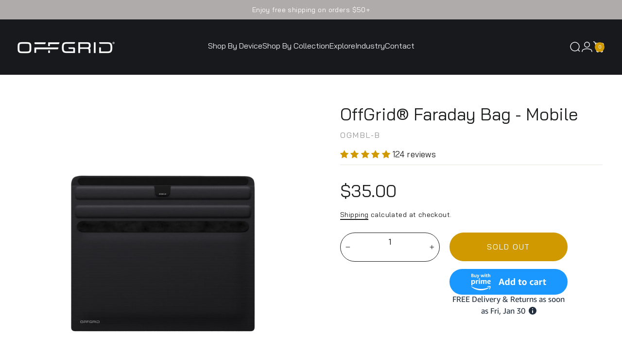

--- FILE ---
content_type: text/html; charset=utf-8
request_url: https://offgrid.co/collections/offgrid/products/off-grid-bag?variant=30205371383890
body_size: 108213
content:
<!doctype html>
<html class="no-js" lang="en" dir="ltr">
<head>
	<script id="pandectes-rules">   /* PANDECTES-GDPR: DO NOT MODIFY AUTO GENERATED CODE OF THIS SCRIPT */      window.PandectesSettings = {"store":{"id":24819826770,"plan":"basic","theme":"Fourth of July - 2024","primaryLocale":"en","adminMode":false,"headless":false,"storefrontRootDomain":"","checkoutRootDomain":"","storefrontAccessToken":""},"tsPublished":1720213677,"declaration":{"showPurpose":false,"showProvider":false,"showDateGenerated":false},"language":{"languageMode":"Single","fallbackLanguage":"en","languageDetection":"browser","languagesSupported":[]},"texts":{"managed":{"headerText":{"en":"We respect your privacy"},"consentText":{"en":"This website uses cookies to ensure you get the best experience."},"dismissButtonText":{"en":"Ok"},"linkText":{"en":"Learn more"},"imprintText":{"en":"Imprint"},"preferencesButtonText":{"en":"Preferences"},"allowButtonText":{"en":"Accept"},"denyButtonText":{"en":"Decline"},"leaveSiteButtonText":{"en":"Leave this site"},"cookiePolicyText":{"en":"Cookie policy"},"preferencesPopupTitleText":{"en":"Manage consent preferences"},"preferencesPopupIntroText":{"en":"We use cookies to optimize website functionality, analyze the performance, and provide personalized experience to you. Some cookies are essential to make the website operate and function correctly. Those cookies cannot be disabled. In this window you can manage your preference of cookies."},"preferencesPopupCloseButtonText":{"en":"Close"},"preferencesPopupAcceptAllButtonText":{"en":"Accept all"},"preferencesPopupRejectAllButtonText":{"en":"Reject all"},"preferencesPopupSaveButtonText":{"en":"Save preferences"},"accessSectionTitleText":{"en":"Data portability"},"accessSectionParagraphText":{"en":"You have the right to request access to your data at any time."},"rectificationSectionTitleText":{"en":"Data Rectification"},"rectificationSectionParagraphText":{"en":"You have the right to request your data to be updated whenever you think it is appropriate."},"erasureSectionTitleText":{"en":"Right to be forgotten"},"erasureSectionParagraphText":{"en":"You have the right to ask all your data to be erased. After that, you will no longer be able to access your account."},"declIntroText":{"en":"We use cookies to optimize website functionality, analyze the performance, and provide personalized experience to you. Some cookies are essential to make the website operate and function correctly. Those cookies cannot be disabled. In this window you can manage your preference of cookies."}},"categories":{"strictlyNecessaryCookiesTitleText":{"en":"Strictly necessary cookies"},"functionalityCookiesTitleText":{"en":"Functional cookies"},"performanceCookiesTitleText":{"en":"Performance cookies"},"targetingCookiesTitleText":{"en":"Targeting cookies"},"unclassifiedCookiesTitleText":{"en":"Unclassified cookies"},"strictlyNecessaryCookiesDescriptionText":{"en":"These cookies are essential in order to enable you to move around the website and use its features, such as accessing secure areas of the website. The website cannot function properly without these cookies."},"functionalityCookiesDescriptionText":{"en":"These cookies enable the site to provide enhanced functionality and personalisation. They may be set by us or by third party providers whose services we have added to our pages. If you do not allow these cookies then some or all of these services may not function properly."},"performanceCookiesDescriptionText":{"en":"These cookies enable us to monitor and improve the performance of our website. For example, they allow us to count visits, identify traffic sources and see which parts of the site are most popular."},"targetingCookiesDescriptionText":{"en":"These cookies may be set through our site by our advertising partners. They may be used by those companies to build a profile of your interests and show you relevant adverts on other sites.    They do not store directly personal information, but are based on uniquely identifying your browser and internet device. If you do not allow these cookies, you will experience less targeted advertising."},"unclassifiedCookiesDescriptionText":{"en":"Unclassified cookies are cookies that we are in the process of classifying, together with the providers of individual cookies."}},"auto":{"declName":{"en":"Name"},"declPath":{"en":"Path"},"declType":{"en":"Type"},"declDomain":{"en":"Domain"},"declPurpose":{"en":"Purpose"},"declProvider":{"en":"Provider"},"declRetention":{"en":"Retention"},"declFirstParty":{"en":"First-party"},"declThirdParty":{"en":"Third-party"},"declSeconds":{"en":"seconds"},"declMinutes":{"en":"minutes"},"declHours":{"en":"hours"},"declDays":{"en":"days"},"declMonths":{"en":"months"},"declYears":{"en":"years"},"declSession":{"en":"Session"},"cookiesDetailsText":{"en":"Cookies details"},"preferencesPopupAlwaysAllowedText":{"en":"Always allowed"},"submitButton":{"en":"Submit"},"submittingButton":{"en":"Submitting..."},"cancelButton":{"en":"Cancel"},"guestsSupportInfoText":{"en":"Please login with your customer account to further proceed."},"guestsSupportEmailPlaceholder":{"en":"E-mail address"},"guestsSupportEmailValidationError":{"en":"Email is not valid"},"guestsSupportEmailSuccessTitle":{"en":"Thank you for your request"},"guestsSupportEmailFailureTitle":{"en":"A problem occurred"},"guestsSupportEmailSuccessMessage":{"en":"If you are registered as a customer of this store, you will soon receive an email with instructions on how to proceed."},"guestsSupportEmailFailureMessage":{"en":"Your request was not submitted. Please try again and if problem persists, contact store owner for assistance."},"confirmationSuccessTitle":{"en":"Your request is verified"},"confirmationFailureTitle":{"en":"A problem occurred"},"confirmationSuccessMessage":{"en":"We will soon get back to you as to your request."},"confirmationFailureMessage":{"en":"Your request was not verified. Please try again and if problem persists, contact store owner for assistance"},"consentSectionTitleText":{"en":"Your cookie consent"},"consentSectionNoConsentText":{"en":"You have not consented to the cookies policy of this website."},"consentSectionConsentedText":{"en":"You consented to the cookies policy of this website on"},"consentStatus":{"en":"Consent preference"},"consentDate":{"en":"Consent date"},"consentId":{"en":"Consent ID"},"consentSectionChangeConsentActionText":{"en":"Change consent preference"},"accessSectionGDPRRequestsActionText":{"en":"Data subject requests"},"accessSectionAccountInfoActionText":{"en":"Personal data"},"accessSectionOrdersRecordsActionText":{"en":"Orders"},"accessSectionDownloadReportActionText":{"en":"Request export"},"rectificationCommentPlaceholder":{"en":"Describe what you want to be updated"},"rectificationCommentValidationError":{"en":"Comment is required"},"rectificationSectionEditAccountActionText":{"en":"Request an update"},"erasureSectionRequestDeletionActionText":{"en":"Request personal data deletion"}}},"library":{"previewMode":false,"fadeInTimeout":0,"defaultBlocked":7,"showLink":true,"showImprintLink":false,"enabled":true,"cookie":{"name":"_pandectes_gdpr","expiryDays":365,"secure":true},"dismissOnScroll":false,"dismissOnWindowClick":false,"dismissOnTimeout":false,"palette":{"popup":{"background":"#FFFFFF","backgroundForCalculations":{"a":1,"b":255,"g":255,"r":255},"text":"#000000"},"button":{"background":"transparent","backgroundForCalculations":{"a":1,"b":255,"g":255,"r":255},"text":"#000000","textForCalculation":{"a":1,"b":0,"g":0,"r":0},"border":"#000000"}},"content":{"href":"https://offgrid.co/pages/privacy-policy","imprintHref":"/","close":"&#10005;","target":"_blank","logo":""},"window":"<div role=\"dialog\" aria-live=\"polite\" aria-label=\"cookieconsent\" aria-describedby=\"cookieconsent:desc\" id=\"pandectes-banner\" class=\"cc-window-wrapper \"><div class=\"pd-cookie-banner-window cc-window {{classes}}\"><!--googleoff: all-->{{children}}<!--googleon: all--></div></div>","compliance":{"opt-both":"<div class=\"cc-compliance cc-highlight\">{{deny}}{{allow}}</div>"},"type":"opt-both","layouts":{"basic":"{{messagelink}}{{compliance}}{{close}}"},"position":"top","theme":"wired","revokable":true,"animateRevokable":false,"revokableReset":false,"revokableLogoUrl":"","revokablePlacement":"bottom-left","revokableMarginHorizontal":15,"revokableMarginVertical":15,"static":true,"autoAttach":true,"hasTransition":true,"blacklistPage":[""]},"geolocation":{"brOnly":false,"caOnly":false,"euOnly":false},"dsr":{"guestsSupport":false,"accessSectionDownloadReportAuto":false},"banner":{"resetTs":1581539789,"extraCss":"        .cc-banner-logo {max-width: 24em!important;}    @media(min-width: 768px) {.cc-window.cc-floating{max-width: 24em!important;width: 24em!important;}}    .cc-message, .pd-cookie-banner-window .cc-header, .cc-logo {text-align: center}    .cc-window-wrapper{z-index: 2147483647;}    .cc-window{z-index: 2147483647;font-family: inherit;}    .pd-cookie-banner-window .cc-header{font-family: inherit;}    .pd-cp-ui{font-family: inherit; background-color: #FFFFFF;color:#000000;}    button.pd-cp-btn, a.pd-cp-btn{}    input + .pd-cp-preferences-slider{background-color: rgba(0, 0, 0, 0.3)}    .pd-cp-scrolling-section::-webkit-scrollbar{background-color: rgba(0, 0, 0, 0.3)}    input:checked + .pd-cp-preferences-slider{background-color: rgba(0, 0, 0, 1)}    .pd-cp-scrolling-section::-webkit-scrollbar-thumb {background-color: rgba(0, 0, 0, 1)}    .pd-cp-ui-close{color:#000000;}    .pd-cp-preferences-slider:before{background-color: #FFFFFF}    .pd-cp-title:before {border-color: #000000!important}    .pd-cp-preferences-slider{background-color:#000000}    .pd-cp-toggle{color:#000000!important}    @media(max-width:699px) {.pd-cp-ui-close-top svg {fill: #000000}}    .pd-cp-toggle:hover,.pd-cp-toggle:visited,.pd-cp-toggle:active{color:#000000!important}    .pd-cookie-banner-window {}  ","customJavascript":null,"showPoweredBy":false,"hybridStrict":false,"cookiesBlockedByDefault":"7","isActive":false,"implicitSavePreferences":false,"cookieIcon":false,"blockBots":false,"showCookiesDetails":true,"hasTransition":true,"blockingPage":false,"showOnlyLandingPage":false,"leaveSiteUrl":"https://www.google.com","linkRespectStoreLang":false},"cookies":{"0":[{"name":"_tracking_consent","domain":".offgrid.co","path":"/","provider":"Shopify","firstParty":true,"retention":"1 year(s)","expires":1,"unit":"declYears","purpose":{"en":"Tracking preferences."}},{"name":"cart_ver","domain":"offgrid.co","path":"/","provider":"Shopify","firstParty":true,"retention":"14 day(s)","expires":14,"unit":"declDays","purpose":{"en":"Used in connection with shopping cart."}},{"name":"cart_sig","domain":"offgrid.co","path":"/","provider":"Shopify","firstParty":true,"retention":"14 day(s)","expires":14,"unit":"declDays","purpose":{"en":"Shopify analytics."}},{"name":"cart_ts","domain":"offgrid.co","path":"/","provider":"Shopify","firstParty":true,"retention":"14 day(s)","expires":14,"unit":"declDays","purpose":{"en":"Used in connection with checkout."}},{"name":"cart","domain":"offgrid.co","path":"/","provider":"Shopify","firstParty":true,"retention":"14 day(s)","expires":14,"unit":"declDays","purpose":{"en":"Necessary for the shopping cart functionality on the website."}},{"name":"shopify_pay_redirect","domain":"offgrid.co","path":"/","provider":"Shopify","firstParty":true,"retention":"60 minute(s)","expires":60,"unit":"declMinutes","purpose":{"en":"The cookie is necessary for the secure checkout and payment function on the website. This function is provided by shopify.com."}},{"name":"cart_currency","domain":"offgrid.co","path":"/","provider":"Shopify","firstParty":true,"retention":"14 day(s)","expires":14,"unit":"declDays","purpose":{"en":"The cookie is necessary for the secure checkout and payment function on the website. This function is provided by shopify.com."}},{"name":"localization","domain":"offgrid.co","path":"/","provider":"Shopify","firstParty":true,"retention":"1 year(s)","expires":1,"unit":"declYears","purpose":{"en":"Shopify store localization"}},{"name":"secure_customer_sig","domain":"offgrid.co","path":"/","provider":"Shopify","firstParty":true,"retention":"1 year(s)","expires":1,"unit":"declYears","purpose":{"en":"Used in connection with customer login."}},{"name":"_secure_session_id","domain":"offgrid.co","path":"/","provider":"Shopify","firstParty":true,"retention":"24 hour(s)","expires":24,"unit":"declHours","purpose":{"en":"Used in connection with navigation through a storefront."}}],"1":[{"name":"_shopify_sa_t","domain":".offgrid.co","path":"/","provider":"Shopify","firstParty":true,"retention":"30 minute(s)","expires":30,"unit":"declMinutes","purpose":{"en":"Shopify analytics relating to marketing & referrals."}},{"name":"_shopify_y","domain":".offgrid.co","path":"/","provider":"Shopify","firstParty":true,"retention":"1 year(s)","expires":1,"unit":"declYears","purpose":{"en":"Shopify analytics."}},{"name":"_shopify_s","domain":".offgrid.co","path":"/","provider":"Shopify","firstParty":true,"retention":"30 minute(s)","expires":30,"unit":"declMinutes","purpose":{"en":"Shopify analytics."}},{"name":"_shopify_sa_p","domain":".offgrid.co","path":"/","provider":"Shopify","firstParty":true,"retention":"30 minute(s)","expires":30,"unit":"declMinutes","purpose":{"en":"Shopify analytics relating to marketing & referrals."}},{"name":"_landing_page","domain":".offgrid.co","path":"/","provider":"Shopify","firstParty":true,"retention":"14 day(s)","expires":14,"unit":"declDays","purpose":{"en":"Tracks landing pages."}},{"name":"_s","domain":".offgrid.co","path":"/","provider":"Shopify","firstParty":true,"retention":"30 minute(s)","expires":30,"unit":"declMinutes","purpose":{"en":"Shopify analytics."}},{"name":"_y","domain":".offgrid.co","path":"/","provider":"Shopify","firstParty":true,"retention":"1 year(s)","expires":1,"unit":"declYears","purpose":{"en":"Shopify analytics."}},{"name":"_orig_referrer","domain":".offgrid.co","path":"/","provider":"Shopify","firstParty":true,"retention":"14 day(s)","expires":14,"unit":"declDays","purpose":{"en":"Tracks landing pages."}}],"2":[{"name":"_gid","domain":".offgrid.co","path":"/","provider":"Google","firstParty":true,"retention":"24 hour(s)","expires":24,"unit":"declHours","purpose":{"en":"Cookie is placed by Google Analytics to count and track pageviews."}},{"name":"_gat","domain":".offgrid.co","path":"/","provider":"Google","firstParty":true,"retention":"37 second(s)","expires":37,"unit":"declSeconds","purpose":{"en":"Cookie is placed by Google Analytics to filter requests from bots."}},{"name":"_ga","domain":".offgrid.co","path":"/","provider":"Google","firstParty":true,"retention":"1 year(s)","expires":1,"unit":"declYears","purpose":{"en":"Cookie is set by Google Analytics with unknown functionality"}}],"4":[{"name":"__kla_id","domain":"offgrid.co","path":"/","provider":"Klaviyo","firstParty":true,"retention":"1 year(s)","expires":1,"unit":"declYears","purpose":{"en":"Tracks when someone clicks through a Klaviyo email to your website."}},{"name":"_fbp","domain":".offgrid.co","path":"/","provider":"Facebook","firstParty":true,"retention":"90 day(s)","expires":90,"unit":"declDays","purpose":{"en":"Cookie is placed by Facebook to track visits across websites."}},{"name":"_pin_unauth","domain":".offgrid.co","path":"/","provider":"Pinterest","firstParty":true,"retention":"1 year(s)","expires":1,"unit":"declYears","purpose":{"en":""}}],"8":[{"name":"_sp_id.1a64","domain":"offgrid.co","path":"/","provider":"Unknown","firstParty":true,"retention":"1 year(s)","expires":1,"unit":"declYears","purpose":{"en":""}},{"name":"_sp_ses.1a64","domain":"offgrid.co","path":"/","provider":"Unknown","firstParty":true,"retention":"30 minute(s)","expires":30,"unit":"declMinutes","purpose":{"en":""}},{"name":"__mmapiwsid","domain":".offgrid.co","path":"/","provider":"Unknown","firstParty":true,"retention":"1 year(s)","expires":1,"unit":"declYears","purpose":{"en":""}}]},"blocker":{"isActive":false,"googleConsentMode":{"id":"","analyticsId":"","isActive":false,"adStorageCategory":4,"analyticsStorageCategory":2,"personalizationStorageCategory":1,"functionalityStorageCategory":1,"customEvent":true,"securityStorageCategory":0,"redactData":true,"urlPassthrough":false},"facebookPixel":{"id":"","isActive":false,"ldu":false},"rakuten":{"isActive":false,"cmp":false,"ccpa":false},"defaultBlocked":7,"patterns":{"whiteList":[],"blackList":{"1":[],"2":[],"4":[],"8":[]},"iframesWhiteList":[],"iframesBlackList":{"1":[],"2":[],"4":[],"8":[]},"beaconsWhiteList":[],"beaconsBlackList":{"1":[],"2":[],"4":[],"8":[]}}}}      !function(){"use strict";window.PandectesRules=window.PandectesRules||{},window.PandectesRules.manualBlacklist={1:[],2:[],4:[]},window.PandectesRules.blacklistedIFrames={1:[],2:[],4:[]},window.PandectesRules.blacklistedCss={1:[],2:[],4:[]},window.PandectesRules.blacklistedBeacons={1:[],2:[],4:[]};var e="javascript/blocked";function t(e){return new RegExp(e.replace(/[/\\.+?$()]/g,"\\$&").replace("*","(.*)"))}var n=function(e){var t=arguments.length>1&&void 0!==arguments[1]?arguments[1]:"log";new URLSearchParams(window.location.search).get("log")&&console[t]("PandectesRules: ".concat(e))};function a(e){var t=document.createElement("script");t.async=!0,t.src=e,document.head.appendChild(t)}function r(e,t){var n=Object.keys(e);if(Object.getOwnPropertySymbols){var a=Object.getOwnPropertySymbols(e);t&&(a=a.filter((function(t){return Object.getOwnPropertyDescriptor(e,t).enumerable}))),n.push.apply(n,a)}return n}function o(e){for(var t=1;t<arguments.length;t++){var n=null!=arguments[t]?arguments[t]:{};t%2?r(Object(n),!0).forEach((function(t){c(e,t,n[t])})):Object.getOwnPropertyDescriptors?Object.defineProperties(e,Object.getOwnPropertyDescriptors(n)):r(Object(n)).forEach((function(t){Object.defineProperty(e,t,Object.getOwnPropertyDescriptor(n,t))}))}return e}function i(e){var t=function(e,t){if("object"!=typeof e||!e)return e;var n=e[Symbol.toPrimitive];if(void 0!==n){var a=n.call(e,t||"default");if("object"!=typeof a)return a;throw new TypeError("@@toPrimitive must return a primitive value.")}return("string"===t?String:Number)(e)}(e,"string");return"symbol"==typeof t?t:t+""}function c(e,t,n){return(t=i(t))in e?Object.defineProperty(e,t,{value:n,enumerable:!0,configurable:!0,writable:!0}):e[t]=n,e}function s(e,t){return function(e){if(Array.isArray(e))return e}(e)||function(e,t){var n=null==e?null:"undefined"!=typeof Symbol&&e[Symbol.iterator]||e["@@iterator"];if(null!=n){var a,r,o,i,c=[],s=!0,l=!1;try{if(o=(n=n.call(e)).next,0===t){if(Object(n)!==n)return;s=!1}else for(;!(s=(a=o.call(n)).done)&&(c.push(a.value),c.length!==t);s=!0);}catch(e){l=!0,r=e}finally{try{if(!s&&null!=n.return&&(i=n.return(),Object(i)!==i))return}finally{if(l)throw r}}return c}}(e,t)||d(e,t)||function(){throw new TypeError("Invalid attempt to destructure non-iterable instance.\nIn order to be iterable, non-array objects must have a [Symbol.iterator]() method.")}()}function l(e){return function(e){if(Array.isArray(e))return u(e)}(e)||function(e){if("undefined"!=typeof Symbol&&null!=e[Symbol.iterator]||null!=e["@@iterator"])return Array.from(e)}(e)||d(e)||function(){throw new TypeError("Invalid attempt to spread non-iterable instance.\nIn order to be iterable, non-array objects must have a [Symbol.iterator]() method.")}()}function d(e,t){if(e){if("string"==typeof e)return u(e,t);var n=Object.prototype.toString.call(e).slice(8,-1);return"Object"===n&&e.constructor&&(n=e.constructor.name),"Map"===n||"Set"===n?Array.from(e):"Arguments"===n||/^(?:Ui|I)nt(?:8|16|32)(?:Clamped)?Array$/.test(n)?u(e,t):void 0}}function u(e,t){(null==t||t>e.length)&&(t=e.length);for(var n=0,a=new Array(t);n<t;n++)a[n]=e[n];return a}var f=window.PandectesRulesSettings||window.PandectesSettings,g=!(void 0===window.dataLayer||!Array.isArray(window.dataLayer)||!window.dataLayer.some((function(e){return"pandectes_full_scan"===e.event}))),p=function(){var e,t=arguments.length>0&&void 0!==arguments[0]?arguments[0]:"_pandectes_gdpr",n=("; "+document.cookie).split("; "+t+"=");if(n.length<2)e={};else{var a=n.pop().split(";");e=window.atob(a.shift())}var r=function(e){try{return JSON.parse(e)}catch(e){return!1}}(e);return!1!==r?r:e}(),y=f.banner.isActive,h=f.blocker,v=h.defaultBlocked,w=h.patterns,m=p&&null!==p.preferences&&void 0!==p.preferences?p.preferences:null,b=g?0:y?null===m?v:m:0,k={1:!(1&b),2:!(2&b),4:!(4&b)},_=w.blackList,S=w.whiteList,L=w.iframesBlackList,C=w.iframesWhiteList,A=w.beaconsBlackList,P=w.beaconsWhiteList,O={blackList:[],whiteList:[],iframesBlackList:{1:[],2:[],4:[],8:[]},iframesWhiteList:[],beaconsBlackList:{1:[],2:[],4:[],8:[]},beaconsWhiteList:[]};[1,2,4].map((function(e){var n;k[e]||((n=O.blackList).push.apply(n,l(_[e].length?_[e].map(t):[])),O.iframesBlackList[e]=L[e].length?L[e].map(t):[],O.beaconsBlackList[e]=A[e].length?A[e].map(t):[])})),O.whiteList=S.length?S.map(t):[],O.iframesWhiteList=C.length?C.map(t):[],O.beaconsWhiteList=P.length?P.map(t):[];var E={scripts:[],iframes:{1:[],2:[],4:[]},beacons:{1:[],2:[],4:[]},css:{1:[],2:[],4:[]}},B=function(t,n){return t&&(!n||n!==e)&&(!O.blackList||O.blackList.some((function(e){return e.test(t)})))&&(!O.whiteList||O.whiteList.every((function(e){return!e.test(t)})))},I=function(e,t){var n=O.iframesBlackList[t],a=O.iframesWhiteList;return e&&(!n||n.some((function(t){return t.test(e)})))&&(!a||a.every((function(t){return!t.test(e)})))},j=function(e,t){var n=O.beaconsBlackList[t],a=O.beaconsWhiteList;return e&&(!n||n.some((function(t){return t.test(e)})))&&(!a||a.every((function(t){return!t.test(e)})))},R=new MutationObserver((function(e){for(var t=0;t<e.length;t++)for(var n=e[t].addedNodes,a=0;a<n.length;a++){var r=n[a],o=r.dataset&&r.dataset.cookiecategory;if(1===r.nodeType&&"LINK"===r.tagName){var i=r.dataset&&r.dataset.href;if(i&&o)switch(o){case"functionality":case"C0001":E.css[1].push(i);break;case"performance":case"C0002":E.css[2].push(i);break;case"targeting":case"C0003":E.css[4].push(i)}}}})),T=new MutationObserver((function(t){for(var a=0;a<t.length;a++)for(var r=t[a].addedNodes,o=function(){var t=r[i],a=t.src||t.dataset&&t.dataset.src,o=t.dataset&&t.dataset.cookiecategory;if(1===t.nodeType&&"IFRAME"===t.tagName){if(a){var c=!1;I(a,1)||"functionality"===o||"C0001"===o?(c=!0,E.iframes[1].push(a)):I(a,2)||"performance"===o||"C0002"===o?(c=!0,E.iframes[2].push(a)):(I(a,4)||"targeting"===o||"C0003"===o)&&(c=!0,E.iframes[4].push(a)),c&&(t.removeAttribute("src"),t.setAttribute("data-src",a))}}else if(1===t.nodeType&&"IMG"===t.tagName){if(a){var s=!1;j(a,1)?(s=!0,E.beacons[1].push(a)):j(a,2)?(s=!0,E.beacons[2].push(a)):j(a,4)&&(s=!0,E.beacons[4].push(a)),s&&(t.removeAttribute("src"),t.setAttribute("data-src",a))}}else if(1===t.nodeType&&"SCRIPT"===t.tagName){var l=t.type,d=!1;if(B(a,l)?(n("rule blocked: ".concat(a)),d=!0):a&&o?n("manually blocked @ ".concat(o,": ").concat(a)):o&&n("manually blocked @ ".concat(o,": inline code")),d){E.scripts.push([t,l]),t.type=e;t.addEventListener("beforescriptexecute",(function n(a){t.getAttribute("type")===e&&a.preventDefault(),t.removeEventListener("beforescriptexecute",n)})),t.parentElement&&t.parentElement.removeChild(t)}}},i=0;i<r.length;i++)o()})),D=document.createElement,N={src:Object.getOwnPropertyDescriptor(HTMLScriptElement.prototype,"src"),type:Object.getOwnPropertyDescriptor(HTMLScriptElement.prototype,"type")};window.PandectesRules.unblockCss=function(e){var t=E.css[e]||[];t.length&&n("Unblocking CSS for ".concat(e)),t.forEach((function(e){var t=document.querySelector('link[data-href^="'.concat(e,'"]'));t.removeAttribute("data-href"),t.href=e})),E.css[e]=[]},window.PandectesRules.unblockIFrames=function(e){var t=E.iframes[e]||[];t.length&&n("Unblocking IFrames for ".concat(e)),O.iframesBlackList[e]=[],t.forEach((function(e){var t=document.querySelector('iframe[data-src^="'.concat(e,'"]'));t.removeAttribute("data-src"),t.src=e})),E.iframes[e]=[]},window.PandectesRules.unblockBeacons=function(e){var t=E.beacons[e]||[];t.length&&n("Unblocking Beacons for ".concat(e)),O.beaconsBlackList[e]=[],t.forEach((function(e){var t=document.querySelector('img[data-src^="'.concat(e,'"]'));t.removeAttribute("data-src"),t.src=e})),E.beacons[e]=[]},window.PandectesRules.unblockInlineScripts=function(e){var t=1===e?"functionality":2===e?"performance":"targeting",a=document.querySelectorAll('script[type="javascript/blocked"][data-cookiecategory="'.concat(t,'"]'));n("unblockInlineScripts: ".concat(a.length," in ").concat(t)),a.forEach((function(e){var t=document.createElement("script");t.type="text/javascript",e.hasAttribute("src")?t.src=e.getAttribute("src"):t.textContent=e.textContent,document.head.appendChild(t),e.parentNode.removeChild(e)}))},window.PandectesRules.unblockInlineCss=function(e){var t=1===e?"functionality":2===e?"performance":"targeting",a=document.querySelectorAll('link[data-cookiecategory="'.concat(t,'"]'));n("unblockInlineCss: ".concat(a.length," in ").concat(t)),a.forEach((function(e){e.href=e.getAttribute("data-href")}))},window.PandectesRules.unblock=function(e){e.length<1?(O.blackList=[],O.whiteList=[],O.iframesBlackList=[],O.iframesWhiteList=[]):(O.blackList&&(O.blackList=O.blackList.filter((function(t){return e.every((function(e){return"string"==typeof e?!t.test(e):e instanceof RegExp?t.toString()!==e.toString():void 0}))}))),O.whiteList&&(O.whiteList=[].concat(l(O.whiteList),l(e.map((function(e){if("string"==typeof e){var n=".*"+t(e)+".*";if(O.whiteList.every((function(e){return e.toString()!==n.toString()})))return new RegExp(n)}else if(e instanceof RegExp&&O.whiteList.every((function(t){return t.toString()!==e.toString()})))return e;return null})).filter(Boolean)))));var a=0;l(E.scripts).forEach((function(e,t){var n=s(e,2),r=n[0],o=n[1];if(function(e){var t=e.getAttribute("src");return O.blackList&&O.blackList.every((function(e){return!e.test(t)}))||O.whiteList&&O.whiteList.some((function(e){return e.test(t)}))}(r)){for(var i=document.createElement("script"),c=0;c<r.attributes.length;c++){var l=r.attributes[c];"src"!==l.name&&"type"!==l.name&&i.setAttribute(l.name,r.attributes[c].value)}i.setAttribute("src",r.src),i.setAttribute("type",o||"application/javascript"),document.head.appendChild(i),E.scripts.splice(t-a,1),a++}})),0==O.blackList.length&&0===O.iframesBlackList[1].length&&0===O.iframesBlackList[2].length&&0===O.iframesBlackList[4].length&&0===O.beaconsBlackList[1].length&&0===O.beaconsBlackList[2].length&&0===O.beaconsBlackList[4].length&&(n("Disconnecting observers"),T.disconnect(),R.disconnect())};var x=f.store,M=x.adminMode,U=x.headless,z=x.storefrontRootDomain,F=x.checkoutRootDomain,W=x.storefrontAccessToken,H=f.banner.isActive,q=f.blocker.defaultBlocked;H&&function(e){if(window.Shopify&&window.Shopify.customerPrivacy)e();else{var t=null;window.Shopify&&window.Shopify.loadFeatures&&window.Shopify.trackingConsent?e():t=setInterval((function(){window.Shopify&&window.Shopify.loadFeatures&&(clearInterval(t),window.Shopify.loadFeatures([{name:"consent-tracking-api",version:"0.1"}],(function(t){t?n("Shopify.customerPrivacy API - failed to load"):(n("shouldShowBanner() -> ".concat(window.Shopify.trackingConsent.shouldShowBanner()," | saleOfDataRegion() -> ").concat(window.Shopify.trackingConsent.saleOfDataRegion())),e())})))}),10)}}((function(){!function(){var e=window.Shopify.trackingConsent;if(!1!==e.shouldShowBanner()||null!==m||7!==q)try{var t=M&&!(window.Shopify&&window.Shopify.AdminBarInjector),a={preferences:!(1&b)||g||t,analytics:!(2&b)||g||t,marketing:!(4&b)||g||t};U&&(a.headlessStorefront=!0,a.storefrontRootDomain=null!=z&&z.length?z:window.location.hostname,a.checkoutRootDomain=null!=F&&F.length?F:"checkout.".concat(window.location.hostname),a.storefrontAccessToken=null!=W&&W.length?W:""),e.firstPartyMarketingAllowed()===a.marketing&&e.analyticsProcessingAllowed()===a.analytics&&e.preferencesProcessingAllowed()===a.preferences||e.setTrackingConsent(a,(function(e){e&&e.error?n("Shopify.customerPrivacy API - failed to setTrackingConsent"):n("setTrackingConsent(".concat(JSON.stringify(a),")"))}))}catch(e){n("Shopify.customerPrivacy API - exception")}}(),function(){if(U){var e=window.Shopify.trackingConsent,t=e.currentVisitorConsent();if(navigator.globalPrivacyControl&&""===t.sale_of_data){var a={sale_of_data:!1,headlessStorefront:!0};a.storefrontRootDomain=null!=z&&z.length?z:window.location.hostname,a.checkoutRootDomain=null!=F&&F.length?F:"checkout.".concat(window.location.hostname),a.storefrontAccessToken=null!=W&&W.length?W:"",e.setTrackingConsent(a,(function(e){e&&e.error?n("Shopify.customerPrivacy API - failed to setTrackingConsent({".concat(JSON.stringify(a),")")):n("setTrackingConsent(".concat(JSON.stringify(a),")"))}))}}}()}));var G=["AT","BE","BG","HR","CY","CZ","DK","EE","FI","FR","DE","GR","HU","IE","IT","LV","LT","LU","MT","NL","PL","PT","RO","SK","SI","ES","SE","GB","LI","NO","IS"],J=f.banner,V=J.isActive,K=J.hybridStrict,$=f.geolocation,Y=$.caOnly,Z=void 0!==Y&&Y,Q=$.euOnly,X=void 0!==Q&&Q,ee=$.brOnly,te=void 0!==ee&&ee,ne=$.jpOnly,ae=void 0!==ne&&ne,re=$.thOnly,oe=void 0!==re&&re,ie=$.chOnly,ce=void 0!==ie&&ie,se=$.zaOnly,le=void 0!==se&&se,de=$.canadaOnly,ue=void 0!==de&&de,fe=$.globalVisibility,ge=void 0===fe||fe,pe=f.blocker,ye=pe.defaultBlocked,he=void 0===ye?7:ye,ve=pe.googleConsentMode,we=ve.isActive,me=ve.customEvent,be=ve.id,ke=void 0===be?"":be,_e=ve.analyticsId,Se=void 0===_e?"":_e,Le=ve.adwordsId,Ce=void 0===Le?"":Le,Ae=ve.redactData,Pe=ve.urlPassthrough,Oe=ve.adStorageCategory,Ee=ve.analyticsStorageCategory,Be=ve.functionalityStorageCategory,Ie=ve.personalizationStorageCategory,je=ve.securityStorageCategory,Re=ve.dataLayerProperty,Te=void 0===Re?"dataLayer":Re,De=ve.waitForUpdate,Ne=void 0===De?0:De,xe=ve.useNativeChannel,Me=void 0!==xe&&xe;function Ue(){window[Te].push(arguments)}window[Te]=window[Te]||[];var ze,Fe,We={hasInitialized:!1,useNativeChannel:!1,ads_data_redaction:!1,url_passthrough:!1,data_layer_property:"dataLayer",storage:{ad_storage:"granted",ad_user_data:"granted",ad_personalization:"granted",analytics_storage:"granted",functionality_storage:"granted",personalization_storage:"granted",security_storage:"granted"}};if(V&&we){var He=he&Oe?"denied":"granted",qe=he&Ee?"denied":"granted",Ge=he&Be?"denied":"granted",Je=he&Ie?"denied":"granted",Ve=he&je?"denied":"granted";We.hasInitialized=!0,We.useNativeChannel=Me,We.url_passthrough=Pe,We.ads_data_redaction="denied"===He&&Ae,We.storage.ad_storage=He,We.storage.ad_user_data=He,We.storage.ad_personalization=He,We.storage.analytics_storage=qe,We.storage.functionality_storage=Ge,We.storage.personalization_storage=Je,We.storage.security_storage=Ve,We.data_layer_property=Te||"dataLayer",We.ads_data_redaction&&Ue("set","ads_data_redaction",We.ads_data_redaction),We.url_passthrough&&Ue("set","url_passthrough",We.url_passthrough),function(){!1===Me?console.log("Pandectes: Google Consent Mode (av2)"):console.log("Pandectes: Google Consent Mode (av2nc)");var e=b!==he?{wait_for_update:Ne||500}:Ne?{wait_for_update:Ne}:{};ge&&!K?Ue("consent","default",o(o({},We.storage),e)):(Ue("consent","default",o(o(o({},We.storage),e),{},{region:[].concat(l(X||K?G:[]),l(Z&&!K?["US-CA","US-VA","US-CT","US-UT","US-CO"]:[]),l(te&&!K?["BR"]:[]),l(ae&&!K?["JP"]:[]),l(ue&&!K?["CA"]:[]),l(oe&&!K?["TH"]:[]),l(ce&&!K?["CH"]:[]),l(le&&!K?["ZA"]:[]))})),Ue("consent","default",{ad_storage:"granted",ad_user_data:"granted",ad_personalization:"granted",analytics_storage:"granted",functionality_storage:"granted",personalization_storage:"granted",security_storage:"granted"}));if(null!==m){var t=b&Oe?"denied":"granted",n=b&Ee?"denied":"granted",r=b&Be?"denied":"granted",i=b&Ie?"denied":"granted",c=b&je?"denied":"granted";We.storage.ad_storage=t,We.storage.ad_user_data=t,We.storage.ad_personalization=t,We.storage.analytics_storage=n,We.storage.functionality_storage=r,We.storage.personalization_storage=i,We.storage.security_storage=c,Ue("consent","update",We.storage)}(ke.length||Se.length||Ce.length)&&(window[We.data_layer_property].push({"pandectes.start":(new Date).getTime(),event:"pandectes-rules.min.js"}),(Se.length||Ce.length)&&Ue("js",new Date));var s="https://www.googletagmanager.com";if(ke.length){var d=ke.split(",");window[We.data_layer_property].push({"gtm.start":(new Date).getTime(),event:"gtm.js"});for(var u=0;u<d.length;u++){var f="dataLayer"!==We.data_layer_property?"&l=".concat(We.data_layer_property):"";a("".concat(s,"/gtm.js?id=").concat(d[u].trim()).concat(f))}}if(Se.length)for(var g=Se.split(","),p=0;p<g.length;p++){var y=g[p].trim();y.length&&(a("".concat(s,"/gtag/js?id=").concat(y)),Ue("config",y,{send_page_view:!1}))}if(Ce.length)for(var h=Ce.split(","),v=0;v<h.length;v++){var w=h[v].trim();w.length&&(a("".concat(s,"/gtag/js?id=").concat(w)),Ue("config",w,{allow_enhanced_conversions:!0}))}}()}V&&me&&(Fe=7===(ze=b)?"deny":0===ze?"allow":"mixed",window[Te].push({event:"Pandectes_Consent_Update",pandectes_status:Fe,pandectes_categories:{C0000:"allow",C0001:k[1]?"allow":"deny",C0002:k[2]?"allow":"deny",C0003:k[4]?"allow":"deny"}}));var Ke=f.blocker,$e=Ke.klaviyoIsActive,Ye=Ke.googleConsentMode.adStorageCategory;$e&&window.addEventListener("PandectesEvent_OnConsent",(function(e){var t=e.detail.preferences;if(null!=t){var n=t&Ye?"denied":"granted";void 0!==window.klaviyo&&window.klaviyo.isIdentified()&&window.klaviyo.push(["identify",{ad_personalization:n,ad_user_data:n}])}})),f.banner.revokableTrigger&&window.addEventListener("PandectesEvent_OnInitialize",(function(){document.querySelectorAll('[href*="#reopenBanner"]').forEach((function(e){e.onclick=function(e){e.preventDefault(),window.Pandectes.fn.revokeConsent()}}))})),window.PandectesRules.gcm=We;var Ze=f.banner.isActive,Qe=f.blocker.isActive;n("Prefs: ".concat(b," | Banner: ").concat(Ze?"on":"off"," | Blocker: ").concat(Qe?"on":"off"));var Xe=null===m&&/\/checkouts\//.test(window.location.pathname);0!==b&&!1===g&&Qe&&!Xe&&(n("Blocker will execute"),document.createElement=function(){for(var t=arguments.length,n=new Array(t),a=0;a<t;a++)n[a]=arguments[a];if("script"!==n[0].toLowerCase())return D.bind?D.bind(document).apply(void 0,n):D;var r=D.bind(document).apply(void 0,n);try{Object.defineProperties(r,{src:o(o({},N.src),{},{set:function(t){B(t,r.type)&&N.type.set.call(this,e),N.src.set.call(this,t)}}),type:o(o({},N.type),{},{get:function(){var t=N.type.get.call(this);return t===e||B(this.src,t)?null:t},set:function(t){var n=B(r.src,r.type)?e:t;N.type.set.call(this,n)}})}),r.setAttribute=function(t,n){if("type"===t){var a=B(r.src,r.type)?e:n;N.type.set.call(r,a)}else"src"===t?(B(n,r.type)&&N.type.set.call(r,e),N.src.set.call(r,n)):HTMLScriptElement.prototype.setAttribute.call(r,t,n)}}catch(e){console.warn("Yett: unable to prevent script execution for script src ",r.src,".\n",'A likely cause would be because you are using a third-party browser extension that monkey patches the "document.createElement" function.')}return r},T.observe(document.documentElement,{childList:!0,subtree:!0}),R.observe(document.documentElement,{childList:!0,subtree:!0}))}();
</script>
	
<!-- Google tag (gtag.js) -->
<script async src="https://www.googletagmanager.com/gtag/js?id=AW-952339214"></script>
<script>
  window.dataLayer = window.dataLayer || [];
  function gtag(){dataLayer.push(arguments);}
  gtag('js', new Date());

  gtag('config', 'AW-952339214');
</script>

  <!-- Google Tag Manager -->
<script>(function(w,d,s,l,i){w[l]=w[l]||[];w[l].push({'gtm.start':
new Date().getTime(),event:'gtm.js'});var f=d.getElementsByTagName(s)[0],
j=d.createElement(s),dl=l!='dataLayer'?'&l='+l:'';j.async=true;j.src=
'https://www.googletagmanager.com/gtm.js?id='+i+dl;f.parentNode.insertBefore(j,f);
})(window,document,'script','dataLayer','GTM-WC23CV');</script>
<!-- End Google Tag Manager -->

  <script>(function(w,d,t,r,u){var f,n,i;w[u]=w[u]||[],f=function(){var o={ti:"187193755", enableAutoSpaTracking: true};o.q=w[u],w[u]=new UET(o),w[u].push("pageLoad")},n=d.createElement(t),n.src=r,n.async=1,n.onload=n.onreadystatechange=function(){var s=this.readyState;s&&s!=="loaded"&&s!=="complete"||(f(),n.onload=n.onreadystatechange=null)},i=d.getElementsByTagName(t)[0],i.parentNode.insertBefore(n,i)})(window,document,"script","//bat.bing.com/bat.js","uetq");</script>

  <script>  
 
  (function() {
      class Ultimate_Shopify_DataLayer {
        constructor() {
          window.dataLayer = window.dataLayer || []; 
          
          // use a prefix of events name
          this.eventPrefix = '';

          //Keep the value false to get non-formatted product ID
          this.formattedItemId = true; 

          // data schema
          this.dataSchema = {
            ecommerce: {
                show: true
            },
            dynamicRemarketing: {
                show: false,
                business_vertical: 'retail'
            }
          }

          // add to wishlist selectors
          this.addToWishListSelectors = {
            'addWishListIcon': '',
            'gridItemSelector': '',
            'productLinkSelector': 'a[href*="/products/"]'
          }

          // quick view selectors
          this.quickViewSelector = {
            'quickViewElement': '',
            'gridItemSelector': '',
            'productLinkSelector': 'a[href*="/products/"]'
          }

          // mini cart button selector
          this.miniCartButton = [
            'a[href="/cart"]', 
          ];
          this.miniCartAppersOn = 'click';


          // begin checkout buttons/links selectors
          this.beginCheckoutButtons = [
            'input[name="checkout"]',
            'button[name="checkout"]',
            'a[href="/checkout"]',
            '.additional-checkout-buttons',
          ];

          // direct checkout button selector
          this.shopifyDirectCheckoutButton = [
            '.shopify-payment-button'
          ]

          //Keep the value true if Add to Cart redirects to the cart page
          this.isAddToCartRedirect = false;
          
          // keep the value false if cart items increment/decrement/remove refresh page 
          this.isAjaxCartIncrementDecrement = true;
          

          // Caution: Do not modify anything below this line, as it may result in it not functioning correctly.
          this.cart = {"note":null,"attributes":{},"original_total_price":0,"total_price":0,"total_discount":0,"total_weight":0.0,"item_count":0,"items":[],"requires_shipping":false,"currency":"USD","items_subtotal_price":0,"cart_level_discount_applications":[],"checkout_charge_amount":0}
          this.countryCode = "US";
          this.collectData();  
          this.storeURL = "https://offgrid.co";
          localStorage.setItem('shopCountryCode', this.countryCode);
        }

        updateCart() {
          fetch("/cart.js")
          .then((response) => response.json())
          .then((data) => {
            this.cart = data;
          });
        }

       debounce(delay) {         
          let timeoutId;
          return function(func) {
            const context = this;
            const args = arguments;
            
            clearTimeout(timeoutId);
            
            timeoutId = setTimeout(function() {
              func.apply(context, args);
            }, delay);
          };
        }

        collectData() { 
            this.customerData();
            this.ajaxRequestData();
            this.searchPageData();
            this.miniCartData();
            this.beginCheckoutData();
  
            
  
            
              this.productSinglePage();
            
  
            
            
            this.addToWishListData();
            this.quickViewData();
            this.formData();
            this.phoneClickData();
            this.emailClickData();
        }        

        //logged in customer data 
        customerData() {
            const currentUser = {};
            

            if (currentUser.email) {
              currentUser.hash_email = "e3b0c44298fc1c149afbf4c8996fb92427ae41e4649b934ca495991b7852b855"
            }

            if (currentUser.phone) {
              currentUser.hash_phone = "e3b0c44298fc1c149afbf4c8996fb92427ae41e4649b934ca495991b7852b855"
            }

            window.dataLayer = window.dataLayer || [];
            dataLayer.push({
              customer: currentUser
            });
        }

        // add_to_cart, remove_from_cart, search
        ajaxRequestData() {
          const self = this;
          
          // handle non-ajax add to cart
          if(this.isAddToCartRedirect) {
            document.addEventListener('submit', function(event) {
              const addToCartForm = event.target.closest('form[action="/cart/add"]');
              if(addToCartForm) {
                event.preventDefault();
                
                const formData = new FormData(addToCartForm);
            
                fetch(window.Shopify.routes.root + 'cart/add.js', {
                  method: 'POST',
                  body: formData
                })
                .then(response => {
                    window.location.href = "/cart";
                })
                .catch((error) => {
                  console.error('Error:', error);
                });
              }
            });
          }
          
          // fetch
          let originalFetch = window.fetch;
          let debounce = this.debounce(800);
          
          window.fetch = function () {
            return originalFetch.apply(this, arguments).then((response) => {
              if (response.ok) {
                let cloneResponse = response.clone();
                let requestURL = arguments[0];
                
                if(/.*\/search\/?.*\?.*q=.+/.test(requestURL) && !requestURL.includes('&requestFrom=uldt')) {   
                  const queryString = requestURL.split('?')[1];
                  const urlParams = new URLSearchParams(queryString);
                  const search_term = urlParams.get("q");

                  debounce(function() {
                    fetch(`${self.storeURL}/search/suggest.json?q=${search_term}&resources[type]=product&requestFrom=uldt`)
                      .then(res => res.json())
                      .then(function(data) {
                            const products = data.resources.results.products;
                            if(products.length) {
                              const fetchRequests = products.map(product =>
                                fetch(`${self.storeURL}/${product.url.split('?')[0]}.js`)
                                  .then(response => response.json())
                                  .catch(error => console.error('Error fetching:', error))
                              );

                              Promise.all(fetchRequests)
                                .then(products => {
                                    const items = products.map((product) => {
                                      return {
                                        product_id: product.id,
                                        product_title: product.title,
                                        variant_id: product.variants[0].id,
                                        variant_title: product.variants[0].title,
                                        vendor: product.vendor,
                                        total_discount: 0,
                                        final_price: product.price_min,
                                        product_type: product.type, 
                                        quantity: 1
                                      }
                                    });

                                    self.ecommerceDataLayer('search', {search_term, items});
                                })
                            }else {
                              self.ecommerceDataLayer('search', {search_term, items: []});
                            }
                      });
                  });
                }
                else if (requestURL.includes("/cart/add")) {
                  cloneResponse.text().then((text) => {
                    let data = JSON.parse(text);

                    if(data.items && Array.isArray(data.items)) {
                      data.items.forEach(function(item) {
                         self.ecommerceDataLayer('add_to_cart', {items: [item]});
                      })
                    } else {
                      self.ecommerceDataLayer('add_to_cart', {items: [data]});
                    }
                    self.updateCart();
                  });
                }else if(requestURL.includes("/cart/change") || requestURL.includes("/cart/update")) {
                  
                   cloneResponse.text().then((text) => {
                     
                    let newCart = JSON.parse(text);
                    let newCartItems = newCart.items;
                    let oldCartItems = self.cart.items;

                    for(let i = 0; i < oldCartItems.length; i++) {
                      let item = oldCartItems[i];
                      let newItem = newCartItems.find(newItems => newItems.id === item.id);


                      if(newItem) {

                        if(newItem.quantity > item.quantity) {
                          // cart item increment
                          let quantity = (newItem.quantity - item.quantity);
                          let updatedItem = {...item, quantity}
                          self.ecommerceDataLayer('add_to_cart', {items: [updatedItem]});
                          self.updateCart(); 

                        }else if(newItem.quantity < item.quantity) {
                          // cart item decrement
                          let quantity = (item.quantity - newItem.quantity);
                          let updatedItem = {...item, quantity}
                          self.ecommerceDataLayer('remove_from_cart', {items: [updatedItem]});
                          self.updateCart(); 
                        }
                        

                      }else {
                        self.ecommerceDataLayer('remove_from_cart', {items: [item]});
                        self.updateCart(); 
                      }
                    }
                     
                  });
                }
              }
              return response;
            });
          }
          // end fetch 


          //xhr
          var origXMLHttpRequest = XMLHttpRequest;
          XMLHttpRequest = function() {
            var requestURL;
    
            var xhr = new origXMLHttpRequest();
            var origOpen = xhr.open;
            var origSend = xhr.send;
            
            // Override the `open` function.
            xhr.open = function(method, url) {
                requestURL = url;
                return origOpen.apply(this, arguments);
            };
    
    
            xhr.send = function() {
    
                // Only proceed if the request URL matches what we're looking for.
                if (requestURL.includes("/cart/add") || requestURL.includes("/cart/change") || /.*\/search\/?.*\?.*q=.+/.test(requestURL)) {
        
                    xhr.addEventListener('load', function() {
                        if (xhr.readyState === 4) {
                            if (xhr.status >= 200 && xhr.status < 400) { 

                              if(/.*\/search\/?.*\?.*q=.+/.test(requestURL) && !requestURL.includes('&requestFrom=uldt')) {
                                const queryString = requestURL.split('?')[1];
                                const urlParams = new URLSearchParams(queryString);
                                const search_term = urlParams.get("q");

                                debounce(function() {
                                    fetch(`${self.storeURL}/search/suggest.json?q=${search_term}&resources[type]=product&requestFrom=uldt`)
                                      .then(res => res.json())
                                      .then(function(data) {
                                            const products = data.resources.results.products;
                                            if(products.length) {
                                              const fetchRequests = products.map(product =>
                                                fetch(`${self.storeURL}/${product.url.split('?')[0]}.js`)
                                                  .then(response => response.json())
                                                  .catch(error => console.error('Error fetching:', error))
                                              );
                
                                              Promise.all(fetchRequests)
                                                .then(products => {
                                                    const items = products.map((product) => {
                                                      return {
                                                        product_id: product.id,
                                                        product_title: product.title,
                                                        variant_id: product.variants[0].id,
                                                        variant_title: product.variants[0].title,
                                                        vendor: product.vendor,
                                                        total_discount: 0,
                                                        final_price: product.price_min,
                                                        product_type: product.type, 
                                                        quantity: 1
                                                      }
                                                    });
                
                                                    self.ecommerceDataLayer('search', {search_term, items});
                                                })
                                            }else {
                                              self.ecommerceDataLayer('search', {search_term, items: []});
                                            }
                                      });
                                  });

                              }

                              else if(requestURL.includes("/cart/add")) {
                                  const data = JSON.parse(xhr.responseText);

                                  if(data.items && Array.isArray(data.items)) {
                                    data.items.forEach(function(item) {
                                        self.ecommerceDataLayer('add_to_cart', {items: [item]});
                                      })
                                  } else {
                                    self.ecommerceDataLayer('add_to_cart', {items: [data]});
                                  }
                                  self.updateCart();
                                 
                               }else if(requestURL.includes("/cart/change")) {
                                 
                                  const newCart = JSON.parse(xhr.responseText);
                                  const newCartItems = newCart.items;
                                  let oldCartItems = self.cart.items;
              
                                  for(let i = 0; i < oldCartItems.length; i++) {
                                    let item = oldCartItems[i];
                                    let newItem = newCartItems.find(newItems => newItems.id === item.id);
              
              
                                    if(newItem) {
                                      if(newItem.quantity > item.quantity) {
                                        // cart item increment
                                        let quantity = (newItem.quantity - item.quantity);
                                        let updatedItem = {...item, quantity}
                                        self.ecommerceDataLayer('add_to_cart', {items: [updatedItem]});
                                        self.updateCart(); 
              
                                      }else if(newItem.quantity < item.quantity) {
                                        // cart item decrement
                                        let quantity = (item.quantity - newItem.quantity);
                                        let updatedItem = {...item, quantity}
                                        self.ecommerceDataLayer('remove_from_cart', {items: [updatedItem]});
                                        self.updateCart(); 
                                      }
                                      
              
                                    }else {
                                      self.ecommerceDataLayer('remove_from_cart', {items: [item]});
                                      self.updateCart(); 
                                    }
                                  }
                               }          
                            }
                        }
                    });
                }
    
                return origSend.apply(this, arguments);
            };
    
            return xhr;
          }; 
          //end xhr
        }

        // search event from search page
        searchPageData() {
          const self = this;
          let pageUrl = window.location.href;
          
          if(/.+\/search\?.*\&?q=.+/.test(pageUrl)) {   
            const queryString = pageUrl.split('?')[1];
            const urlParams = new URLSearchParams(queryString);
            const search_term = urlParams.get("q");
                
            fetch(`https://offgrid.co/search/suggest.json?q=${search_term}&resources[type]=product&requestFrom=uldt`)
            .then(res => res.json())
            .then(function(data) {
                  const products = data.resources.results.products;
                  if(products.length) {
                    const fetchRequests = products.map(product =>
                      fetch(`${self.storeURL}/${product.url.split('?')[0]}.js`)
                        .then(response => response.json())
                        .catch(error => console.error('Error fetching:', error))
                    );
                    Promise.all(fetchRequests)
                    .then(products => {
                        const items = products.map((product) => {
                            return {
                            product_id: product.id,
                            product_title: product.title,
                            variant_id: product.variants[0].id,
                            variant_title: product.variants[0].title,
                            vendor: product.vendor,
                            total_discount: 0,
                            final_price: product.price_min,
                            product_type: product.type, 
                            quantity: 1
                            }
                        });

                        self.ecommerceDataLayer('search', {search_term, items});
                    });
                  }else {
                    self.ecommerceDataLayer('search', {search_term, items: []});
                  }
            });
          }
        }

        // view_cart
        miniCartData() {
          if(this.miniCartButton.length) {
            let self = this;
            if(this.miniCartAppersOn === 'hover') {
              this.miniCartAppersOn = 'mouseenter';
            }
            this.miniCartButton.forEach((selector) => {
              let miniCartButtons = document.querySelectorAll(selector);
              miniCartButtons.forEach((miniCartButton) => {
                  miniCartButton.addEventListener(self.miniCartAppersOn, () => {
                    self.ecommerceDataLayer('view_cart', self.cart);
                  });
              })
            });
          }
        }

        // begin_checkout
        beginCheckoutData() {
          let self = this;
          document.addEventListener('pointerdown', () => {
            let targetElement = event.target.closest(self.beginCheckoutButtons.join(', '));
            if(targetElement) {
              self.ecommerceDataLayer('begin_checkout', self.cart);
            }
          });
        }

        // view_cart, add_to_cart, remove_from_cart
        viewCartPageData() {
          
          this.ecommerceDataLayer('view_cart', this.cart);

          //if cart quantity chagne reload page 
          if(!this.isAjaxCartIncrementDecrement) {
            const self = this;
            document.addEventListener('pointerdown', (event) => {
              const target = event.target.closest('a[href*="/cart/change?"]');
              if(target) {
                const linkUrl = target.getAttribute('href');
                const queryString = linkUrl.split("?")[1];
                const urlParams = new URLSearchParams(queryString);
                const newQuantity = urlParams.get("quantity");
                const line = urlParams.get("line");
                const cart_id = urlParams.get("id");
        
                
                if(newQuantity && (line || cart_id)) {
                  let item = line ? {...self.cart.items[line - 1]} : self.cart.items.find(item => item.key === cart_id);
        
                  let event = 'add_to_cart';
                  if(newQuantity < item.quantity) {
                    event = 'remove_from_cart';
                  }
        
                  let quantity = Math.abs(newQuantity - item.quantity);
                  item['quantity'] = quantity;
        
                  self.ecommerceDataLayer(event, {items: [item]});
                }
              }
            });
          }
        }

        productSinglePage() {
        
          const item = {
              product_id: 4152277532754,
              variant_id: 30205371383890,
              product_title: "OffGrid® Faraday Bag - Mobile",
              vendor: "OffGrid",
              line_level_total_discount: 0,
              vendor: "OffGrid",
              sku: null,
              product_type: "Device Bag",
              item_list_id: 144305586258,
              item_list_name: "All Products",
              
              final_price: 3500,
              quantity: 1
          };
          
          const variants = [{"id":30205371383890,"title":"Default Title","option1":"Default Title","option2":null,"option3":null,"sku":"OGMBL-B","requires_shipping":true,"taxable":true,"featured_image":null,"available":false,"name":"OffGrid® Faraday Bag - Mobile","public_title":null,"options":["Default Title"],"price":3500,"weight":113,"compare_at_price":null,"inventory_management":"shopify","barcode":"00854997006244","requires_selling_plan":false,"selling_plan_allocations":[]}]
          this.ecommerceDataLayer('view_item', {items: [item]});

          if(this.shopifyDirectCheckoutButton.length) {
              let self = this;
              document.addEventListener('pointerdown', (event) => {  
                let target = event.target;
                let checkoutButton = event.target.closest(this.shopifyDirectCheckoutButton.join(', '));

                if(checkoutButton && (variants || self.quickViewVariants)) {

                    let checkoutForm = checkoutButton.closest('form[action*="/cart/add"]');
                    if(checkoutForm) {

                        let variant_id = null;
                        let varientInput = checkoutForm.querySelector('input[name="id"]');
                        let varientIdFromURL = new URLSearchParams(window.location.search).get('variant');
                        let firstVarientId = item.variant_id;

                        if(varientInput) {
                          variant_id = parseInt(varientInput.value);
                        }else if(varientIdFromURL) {
                          variant_id = varientIdFromURL;
                        }else if(firstVarientId) {
                          variant_id = firstVarientId;
                        }

                        if(variant_id) {
                            variant_id = parseInt(variant_id);

                            let quantity = 1;
                            let quantitySelector = checkoutForm.getAttribute('id');
                            if(quantitySelector) {
                              let quentityInput = document.querySelector('input[name="quantity"][form="'+quantitySelector+'"]');
                              if(quentityInput) {
                                  quantity = +quentityInput.value;
                              }
                            }
                          
                            if(variant_id) {
                                let variant = variants.find(item => item.id === +variant_id);
                                if(variant && item) {
                                    variant_id
                                    item['variant_id'] = variant_id;
                                    item['variant_title'] = variant.title;
                                    item['final_price'] = variant.price;
                                    item['quantity'] = quantity;
                                    
                                    self.ecommerceDataLayer('add_to_cart', {items: [item]});
                                    self.ecommerceDataLayer('begin_checkout', {items: [item]});
                                }else if(self.quickViewedItem) {                                  
                                  let variant = self.quickViewVariants.find(item => item.id === +variant_id);
                                  if(variant) {
                                    self.quickViewedItem['variant_id'] = variant_id;
                                    self.quickViewedItem['variant_title'] = variant.title;
                                    self.quickViewedItem['final_price'] = parseFloat(variant.price) * 100;
                                    self.quickViewedItem['quantity'] = quantity;
                                    
                                    self.ecommerceDataLayer('add_to_cart', {items: [self.quickViewedItem]});
                                    self.ecommerceDataLayer('begin_checkout', {items: [self.quickViewedItem]});
                                    
                                  }
                                }
                            }
                        }
                    }

                }
              }); 
          }
          
          
        }

        collectionsPageData() {
          var ecommerce = {
            'items': [
              
                {
                    'product_id': 4152277532754,
                    'variant_id': 30205371383890,
                    'vendor': "OffGrid",
                    'total_discount': 0,
                    'variant_title': "Default Title",
                    'product_title': "OffGrid® Faraday Bag - Mobile",
                    'final_price': Number(3500),
                    'product_type': "Device Bag",
                    'item_list_id': 144884400210,
                    'item_list_name': "Premium Shielding",
                    'quantity': 1
                },
              
                {
                    'product_id': 7986604802236,
                    'variant_id': 42845408854204,
                    'vendor': "OffGrid",
                    'total_discount': 0,
                    'variant_title': "Default Title",
                    'product_title': "OffGrid Faraday Bag - Tablet",
                    'final_price': Number(5400),
                    'product_type': "Device Bag",
                    'item_list_id': 144884400210,
                    'item_list_name': "Premium Shielding",
                    'quantity': 1
                },
              
                {
                    'product_id': 7986605424828,
                    'variant_id': 42845420585148,
                    'vendor': "OffGrid",
                    'total_discount': 0,
                    'variant_title': "Black",
                    'product_title': "Offgrid Faraday Bag - Laptop",
                    'final_price': Number(10000),
                    'product_type': "Device Bag",
                    'item_list_id': 144884400210,
                    'item_list_name': "Premium Shielding",
                    'quantity': 1
                },
              
                {
                    'product_id': 8028362834108,
                    'variant_id': 42919872856252,
                    'vendor': "OffGrid",
                    'total_discount': 0,
                    'variant_title': "Default Title",
                    'product_title': "OffGrid Fold Faraday Bag - Mobile",
                    'final_price': Number(6000),
                    'product_type': "Device Bag",
                    'item_list_id': 144884400210,
                    'item_list_name': "Premium Shielding",
                    'quantity': 1
                },
              
                {
                    'product_id': 7672273699004,
                    'variant_id': 42252524028092,
                    'vendor': "OffGrid",
                    'total_discount': 0,
                    'variant_title': "Default Title",
                    'product_title': "OffGrid Switch Wallet (Patent Pending)",
                    'final_price': Number(12000),
                    'product_type': "Wallet",
                    'item_list_id': 144884400210,
                    'item_list_name': "Premium Shielding",
                    'quantity': 1
                },
              
                {
                    'product_id': 8903018840252,
                    'variant_id': 44942689468604,
                    'vendor': "OffGrid",
                    'total_discount': 0,
                    'variant_title': "Default Title",
                    'product_title': "OffGrid Faraday Backpack Pro",
                    'final_price': Number(36900),
                    'product_type': "Backpack \u003e Duffel",
                    'item_list_id': 144884400210,
                    'item_list_name': "Premium Shielding",
                    'quantity': 1
                },
              
                {
                    'product_id': 7114851352764,
                    'variant_id': 42115023306940,
                    'vendor': "OffGrid",
                    'total_discount': 0,
                    'variant_title': "Default Title",
                    'product_title': "OffGrid® Faraday Duffel Bag",
                    'final_price': Number(29900),
                    'product_type': "Backpack \u003e Duffel",
                    'item_list_id': 144884400210,
                    'item_list_name': "Premium Shielding",
                    'quantity': 1
                },
              
                {
                    'product_id': 7046111428796,
                    'variant_id': 40570294304956,
                    'vendor': "OffGrid",
                    'total_discount': 0,
                    'variant_title': "Default Title",
                    'product_title': "OffGrid® Extract™ Faraday Bag (Patent Pending)",
                    'final_price': Number(5200),
                    'product_type': "Device Bag",
                    'item_list_id': 144884400210,
                    'item_list_name': "Premium Shielding",
                    'quantity': 1
                },
              
                {
                    'product_id': 4152498258002,
                    'variant_id': 30205833281618,
                    'vendor': "OffGrid",
                    'total_discount': 0,
                    'variant_title': "Black",
                    'product_title': "OffGrid® Faraday Kit (3 Faraday Bags)",
                    'final_price': Number(17600),
                    'product_type': "Kit",
                    'item_list_id': 144884400210,
                    'item_list_name': "Premium Shielding",
                    'quantity': 1
                },
              
                {
                    'product_id': 4152443371602,
                    'variant_id': 30205744545874,
                    'vendor': "OffGrid",
                    'total_discount': 0,
                    'variant_title': "Black",
                    'product_title': "OffGrid® Identification Tag",
                    'final_price': Number(400),
                    'product_type': "Accessories",
                    'item_list_id': 144884400210,
                    'item_list_name': "Premium Shielding",
                    'quantity': 1
                },
              
              ]
          };

          ecommerce['item_list_id'] = 144884400210
          ecommerce['item_list_name'] = "Premium Shielding"

          this.ecommerceDataLayer('view_item_list', ecommerce);
        }
        
        
        // add to wishlist
        addToWishListData() {
          if(this.addToWishListSelectors && this.addToWishListSelectors.addWishListIcon) {
            const self = this;
            document.addEventListener('pointerdown', (event) => {
              let target = event.target;
              
              if(target.closest(self.addToWishListSelectors.addWishListIcon)) {
                let pageULR = window.location.href.replace(/\?.+/, '');
                let requestURL = undefined;
          
                if(/\/products\/[^/]+$/.test(pageULR)) {
                  requestURL = pageULR;
                } else if(self.addToWishListSelectors.gridItemSelector && self.addToWishListSelectors.productLinkSelector) {
                  let itemElement = target.closest(self.addToWishListSelectors.gridItemSelector);
                  if(itemElement) {
                    let linkElement = itemElement.querySelector(self.addToWishListSelectors.productLinkSelector); 
                    if(linkElement) {
                      let link = linkElement.getAttribute('href').replace(/\?.+/g, '');
                      if(link && /\/products\/[^/]+$/.test(link)) {
                        requestURL = link;
                      }
                    }
                  }
                }

                if(requestURL) {
                  fetch(requestURL + '.json')
                    .then(res => res.json())
                    .then(result => {
                      let data = result.product;                    
                      if(data) {
                        let dataLayerData = {
                          product_id: data.id,
                            variant_id: data.variants[0].id,
                            product_title: data.title,
                          quantity: 1,
                          final_price: parseFloat(data.variants[0].price) * 100,
                          total_discount: 0,
                          product_type: data.product_type,
                          vendor: data.vendor,
                          variant_title: (data.variants[0].title !== 'Default Title') ? data.variants[0].title : undefined,
                          sku: data.variants[0].sku,
                        }

                        self.ecommerceDataLayer('add_to_wishlist', {items: [dataLayerData]});
                      }
                    });
                }
              }
            });
          }
        }

        quickViewData() {
          if(this.quickViewSelector.quickViewElement && this.quickViewSelector.gridItemSelector && this.quickViewSelector.productLinkSelector) {
            const self = this;
            document.addEventListener('pointerdown', (event) => {
              let target = event.target;
              if(target.closest(self.quickViewSelector.quickViewElement)) {
                let requestURL = undefined;
                let itemElement = target.closest(this.quickViewSelector.gridItemSelector );
                
                if(itemElement) {
                  let linkElement = itemElement.querySelector(self.quickViewSelector.productLinkSelector); 
                  if(linkElement) {
                    let link = linkElement.getAttribute('href').replace(/\?.+/g, '');
                    if(link && /\/products\/[^/]+$/.test(link)) {
                      requestURL = link;
                    }
                  }
                }   
                
                if(requestURL) {
                    fetch(requestURL + '.json')
                      .then(res => res.json())
                      .then(result => {
                        let data = result.product;                    
                        if(data) {
                          let dataLayerData = {
                            product_id: data.id,
                            variant_id: data.variants[0].id,
                            product_title: data.title,
                            quantity: 1,
                            final_price: parseFloat(data.variants[0].price) * 100,
                            total_discount: 0,
                            product_type: data.product_type,
                            vendor: data.vendor,
                            variant_title: (data.variants[0].title !== 'Default Title') ? data.variants[0].title : undefined,
                            sku: data.variants[0].sku,
                          }
  
                          self.ecommerceDataLayer('view_item', {items: [dataLayerData]});
                          self.quickViewVariants = data.variants;
                          self.quickViewedItem = dataLayerData;
                        }
                      });
                  }
              }
            });

            
          }
        }

        // all ecommerce events
        ecommerceDataLayer(event, data) {
          const self = this;
          dataLayer.push({ 'ecommerce': null });
          const dataLayerData = {
            "event": this.eventPrefix + event,
            'ecommerce': {
               'currency': this.cart.currency,
               'items': data.items.map((item, index) => {
                 const dataLayerItem = {
                    'index': index,
                    'item_id': this.formattedItemId  ? `shopify_${this.countryCode}_${item.product_id}_${item.variant_id}` : item.product_id.toString(),
                    'product_id': item.product_id.toString(),
                    'variant_id': item.variant_id.toString(),
                    'item_name': item.product_title,
                    'quantity': item.quantity,
                    'price': +((item.final_price / 100).toFixed(2)),
                    'discount': item.total_discount ? +((item.total_discount / 100).toFixed(2)) : 0 
                }

                if(item.product_type) {
                  dataLayerItem['item_category'] = item.product_type;
                }
                
                if(item.vendor) {
                  dataLayerItem['item_brand'] = item.vendor;
                }
               
                if(item.variant_title && item.variant_title !== 'Default Title') {
                  dataLayerItem['item_variant'] = item.variant_title;
                }
              
                if(item.sku) {
                  dataLayerItem['sku'] = item.sku;
                }

                if(item.item_list_name) {
                  dataLayerItem['item_list_name'] = item.item_list_name;
                }

                if(item.item_list_id) {
                  dataLayerItem['item_list_id'] = item.item_list_id.toString()
                }

                return dataLayerItem;
              })
            }
          }

          if(data.total_price !== undefined) {
            dataLayerData['ecommerce']['value'] =  +((data.total_price / 100).toFixed(2));
          } else {
            dataLayerData['ecommerce']['value'] = +(dataLayerData['ecommerce']['items'].reduce((total, item) => total + (item.price * item.quantity), 0)).toFixed(2);
          }
          
          if(data.item_list_id) {
            dataLayerData['ecommerce']['item_list_id'] = data.item_list_id;
          }
          
          if(data.item_list_name) {
            dataLayerData['ecommerce']['item_list_name'] = data.item_list_name;
          }

          if(data.search_term) {
            dataLayerData['search_term'] = data.search_term;
          }

          if(self.dataSchema.dynamicRemarketing && self.dataSchema.dynamicRemarketing.show) {
            dataLayer.push({ 'dynamicRemarketing': null });
            dataLayerData['dynamicRemarketing'] = {
                value: dataLayerData.ecommerce.value,
                items: dataLayerData.ecommerce.items.map(item => ({id: item.item_id, google_business_vertical: self.dataSchema.dynamicRemarketing.business_vertical}))
            }
          }

          if(!self.dataSchema.ecommerce ||  !self.dataSchema.ecommerce.show) {
            delete dataLayerData['ecommerce'];
          }

          dataLayer.push(dataLayerData);
        }

        
        // contact form submit & newsletters signup
        formData() {
          const self = this;
          document.addEventListener('submit', function(event) {

            let targetForm = event.target.closest('form[action^="/contact"]');


            if(targetForm) {
              const formData = {
                form_location: window.location.href,
                form_id: targetForm.getAttribute('id'),
                form_classes: targetForm.getAttribute('class')
              };
                            
              let formType = targetForm.querySelector('input[name="form_type"]');
              let inputs = targetForm.querySelectorAll("input:not([type=hidden]):not([type=submit]), textarea, select");
              
              inputs.forEach(function(input) {
                var inputName = input.name;
                var inputValue = input.value;
                
                if (inputName && inputValue) {
                  var matches = inputName.match(/\[(.*?)\]/);
                  if (matches && matches.length > 1) {
                     var fieldName = matches[1];
                     formData[fieldName] = input.value;
                  }
                }
              });
              
              if(formType && formType.value === 'customer') {
                dataLayer.push({ event: self.eventPrefix + 'newsletter_signup', ...formData});
              } else if(formType && formType.value === 'contact') {
                dataLayer.push({ event: self.eventPrefix + 'contact_form_submit', ...formData});
              }
            }
          });

        }

        // phone_number_click event
        phoneClickData() {
          const self = this; 
          document.addEventListener('click', function(event) {
            let target = event.target.closest('a[href^="tel:"]');
            if(target) {
              let phone_number = target.getAttribute('href').replace('tel:', '');
              dataLayer.push({
                event: self.eventPrefix + 'phone_number_click',
                page_location: window.location.href,
                link_classes: target.getAttribute('class'),
                link_id: target.getAttribute('id'),
                phone_number
              })
            }
          });
        }
  
        // email_click event
        emailClickData() {
          const self = this; 
          document.addEventListener('click', function(event) {
            let target = event.target.closest('a[href^="mailto:"]');
            if(target) {
              let email_address = target.getAttribute('href').replace('mailto:', '');
              dataLayer.push({
                event: self.eventPrefix + 'email_click',
                page_location: window.location.href,
                link_classes: target.getAttribute('class'),
                link_id: target.getAttribute('id'),
                email_address
              })
            }
          });
        }
      } 
      // end Ultimate_Shopify_DataLayer

      document.addEventListener('DOMContentLoaded', function() {
        try{
          new Ultimate_Shopify_DataLayer();
        }catch(error) {
          console.log(error);
        }
      });
    
  })();
</script>








    <style id="w3_bg_load">div:not(.w3_bg), section:not(.w3_bg), iframelazy:not(.w3_bg){background-image:none !important;}</style>
<script>
	var w3_lazy_load_by_px = 200,
		blank_image_webp_url = "https://d2pk8plgu825qi.cloudfront.net/wp-content/uploads/blank.pngw3.webp",
		google_fonts_delay_load = 1e4,
		w3_mousemoveloadimg = !1,
		w3_page_is_scrolled = !1,
		w3_lazy_load_js = 1,
		w3_excluded_js = 0;
	class w3_loadscripts {
		constructor(e) {
			this.triggerEvents = e, this.eventOptions = {
				passive: !0
			}, this.userEventListener = this.triggerListener.bind(this), this.lazy_trigger, this.style_load_fired, this.lazy_scripts_load_fired = 0, this.scripts_load_fired = 0, this.scripts_load_fire = 0, this.excluded_js = w3_excluded_js, this.w3_lazy_load_js = w3_lazy_load_js, this.w3_fonts = "undefined" != typeof w3_googlefont ? w3_googlefont : [], this.w3_styles = [], this.w3_scripts = {
				normal: [],
				async: [],
				defer: [],
				lazy: []
			}, this.allJQueries = []
		}
		user_events_add(e) {
			this.triggerEvents.forEach(t => window.addEventListener(t, e.userEventListener, e.eventOptions))
		}
		user_events_remove(e) {
			this.triggerEvents.forEach(t => window.removeEventListener(t, e.userEventListener, e.eventOptions))
		}
		triggerListener_on_load() {
			"loading" === document.readyState ? document.addEventListener("DOMContentLoaded", this.load_resources.bind(this)) : this.load_resources()
		}
		triggerListener() {
			this.user_events_remove(this), this.lazy_scripts_load_fired = 1, this.add_html_class("w3_user"), "loading" === document.readyState ? (document.addEventListener("DOMContentLoaded", this.load_style_resources.bind(this)), this.scripts_load_fire || document.addEventListener("DOMContentLoaded", this.load_resources.bind(this))) : (this.load_style_resources(), this.scripts_load_fire || this.load_resources())
		}
		async load_style_resources() {
			this.style_load_fired || (this.style_load_fired = !0, this.register_styles(), document.getElementsByTagName("html")[0].setAttribute("data-css", this.w3_styles.length), document.getElementsByTagName("html")[0].setAttribute("data-css-loaded", 0), this.preload_scripts(this.w3_styles), this.load_styles_preloaded())
		}
		async load_styles_preloaded() {
			setTimeout(function(e) {
				document.getElementsByTagName("html")[0].classList.contains("css-preloaded") ? e.load_styles(e.w3_styles) : e.load_styles_preloaded()
			}, 200, this)
		}
		async load_resources() {
			this.scripts_load_fired || (this.scripts_load_fired = !0, this.hold_event_listeners(), this.exe_document_write(), this.register_scripts(), this.add_html_class("w3_start"), "function" == typeof w3_events_on_start_js && w3_events_on_start_js(), this.preload_scripts(this.w3_scripts.normal), this.preload_scripts(this.w3_scripts.defer), this.preload_scripts(this.w3_scripts.async), this.wnwAnalytics(), this.wnwBoomerang(), await this.load_scripts(this.w3_scripts.normal), await this.load_scripts(this.w3_scripts.defer), await this.load_scripts(this.w3_scripts.async), await this.execute_domcontentloaded(), await this.execute_window_load(), window.dispatchEvent(new Event("w3-scripts-loaded")), this.add_html_class("w3_js"), "function" == typeof w3_events_on_end_js && w3_events_on_end_js(), this.lazy_trigger = setInterval(this.w3_trigger_lazy_script, 500, this))
		}
		async w3_trigger_lazy_script(e) {
			e.lazy_scripts_load_fired && (await e.load_scripts(e.w3_scripts.lazy), e.add_html_class("jsload"), clearInterval(e.lazy_trigger))
		}
		add_html_class(e) {
			document.getElementsByTagName("html")[0].classList.add(e)
		}
		register_scripts() {
			document.querySelectorAll("script[type=lazyload_int]").forEach(e => {
				e.hasAttribute("data-src") ? e.hasAttribute("async") && !1 !== e.async ? this.w3_scripts.async.push(e) : e.hasAttribute("defer") && !1 !== e.defer || "module" === e.getAttribute("data-w3-type") ? this.w3_scripts.defer.push(e) : this.w3_scripts.normal.push(e) : this.w3_scripts.normal.push(e)
			}), document.querySelectorAll("script[type=lazyload_ext]").forEach(e => {
				this.w3_scripts.lazy.push(e)
			})
		}
		register_styles() {
			document.querySelectorAll("link[data-href]").forEach(e => {
				this.w3_styles.push(e)
			})
		}
		async execute_script(e) {
			return await this.repaint_frame(), new Promise(t => {
				let s = document.createElement("script"),
					a;
				[...e.attributes].forEach(e => {
					let t = e.nodeName;
					"type" !== t && "data-src" !== t && ("data-w3-type" === t && (t = "type", a = e.nodeValue), s.setAttribute(t, e.nodeValue))
				}), e.hasAttribute("data-src") ? (s.setAttribute("src", e.getAttribute("data-src")), s.addEventListener("load", t), s.addEventListener("error", t)) : (s.text = e.text, t()), null !== e.parentNode && e.parentNode.replaceChild(s, e)
			})
		}
		async execute_styles(e) {
			var t;
			let s;
			return t = e, void((s = document.createElement("link")).href = t.getAttribute("data-href"), s.rel = "stylesheet", document.head.appendChild(s), t.parentNode.removeChild(t))
		}
		async load_scripts(e) {
			let t = e.shift();
			return t ? (await this.execute_script(t), this.load_scripts(e)) : Promise.resolve()
		}
		async load_styles(e) {
			let t = e.shift();
			return t ? (this.execute_styles(t), this.load_styles(e)) : "loaded"
		}
		async load_fonts(e) {
			var t = document.createDocumentFragment();
			e.forEach(e => {
				let s = document.createElement("link");
				s.href = e, s.rel = "stylesheet", t.appendChild(s)
			}), setTimeout(function() {
				document.head.appendChild(t)
			}, google_fonts_delay_load)
		}
		preload_scripts(e) {
			var t = document.createDocumentFragment(),
				s = 0,
				a = this;
			[...e].forEach(i => {
				let r = i.getAttribute("data-src"),
					n = i.getAttribute("data-href");
				if (r) {
					let d = document.createElement("link");
					d.href = r, d.rel = "preload", d.as = "script", t.appendChild(d)
				} else if (n) {
					let l = document.createElement("link");
					l.href = n, l.rel = "preload", l.as = "style", s++, e.length == s && (l.dataset.last = 1), t.appendChild(l), l.onload = function() {
						fetch(this.href).then(e => e.blob()).then(e => {
							a.update_css_loader()
						}).catch(e => {
							a.update_css_loader()
						})
					}, l.onerror = function() {
						a.update_css_loader()
					}
				}
			}), document.head.appendChild(t)
		}
		update_css_loader() {
			document.getElementsByTagName("html")[0].setAttribute("data-css-loaded", parseInt(document.getElementsByTagName("html")[0].getAttribute("data-css-loaded")) + 1), document.getElementsByTagName("html")[0].getAttribute("data-css") == document.getElementsByTagName("html")[0].getAttribute("data-css-loaded") && document.getElementsByTagName("html")[0].classList.add("css-preloaded")
		}
		hold_event_listeners() {
			let e = {};

			function t(t, s) {
				! function(t) {
					function s(s) {
						return e[t].eventsToRewrite.indexOf(s) >= 0 ? "w3-" + s : s
					}
					e[t] || (e[t] = {
						originalFunctions: {
							add: t.addEventListener,
							remove: t.removeEventListener
						},
						eventsToRewrite: []
					}, t.addEventListener = function() {
						arguments[0] = s(arguments[0]), e[t].originalFunctions.add.apply(t, arguments)
					}, t.removeEventListener = function() {
						arguments[0] = s(arguments[0]), e[t].originalFunctions.remove.apply(t, arguments)
					})
				}(t), e[t].eventsToRewrite.push(s)
			}

			function s(e, t) {
				let s = e[t];
				Object.defineProperty(e, t, {
					get: () => s || function() {},
					set(a) {
						e["w3" + t] = s = a
					}
				})
			}
			t(document, "DOMContentLoaded"), t(window, "DOMContentLoaded"), t(window, "load"), t(window, "pageshow"), t(document, "readystatechange"), s(document, "onreadystatechange"), s(window, "onload"), s(window, "onpageshow")
		}
		hold_jquery(e) {
			let t = window.jQuery;
			Object.defineProperty(window, "jQuery", {
				get: () => t,
				set(s) {
					if (s && s.fn && !e.allJQueries.includes(s)) {
						s.fn.ready = s.fn.init.prototype.ready = function(t) {
							if (void 0 !== t) return e.scripts_load_fired ? e.domReadyFired ? t.bind(document)(s) : document.addEventListener("w3-DOMContentLoaded", () => t.bind(document)(s)) : t.bind(document)(s), s(document)
						};
						let a = s.fn.on;
						s.fn.on = s.fn.init.prototype.on = function() {
							if ("ready" == arguments[0]) {
								if (this[0] !== document) return a.apply(this, arguments), this;
								arguments[1].bind(document)(s)
							}
							if (this[0] === window) {
								function e(e) {
									return e.split(" ").map(e => "load" === e || 0 === e.indexOf("load.") ? "w3-jquery-load" : e).join(" ")
								}
								"string" == typeof arguments[0] || arguments[0] instanceof String ? arguments[0] = e(arguments[0]) : "object" == typeof arguments[0] && Object.keys(arguments[0]).forEach(t => {
									Object.assign(arguments[0], {
										[e(t)]: arguments[0][t]
									})[t]
								})
							}
							return a.apply(this, arguments), this
						}, e.allJQueries.push(s)
					}
					t = s
				}
			})
		}
		async execute_domcontentloaded() {
			this.domReadyFired = !0, await this.repaint_frame(), document.dispatchEvent(new Event("w3-DOMContentLoaded")), await this.repaint_frame(), window.dispatchEvent(new Event("w3-DOMContentLoaded")), await this.repaint_frame(), document.dispatchEvent(new Event("w3-readystatechange")), await this.repaint_frame(), document.w3onreadystatechange && document.w3onreadystatechange()
		}
		async execute_window_load() {
			await this.repaint_frame(), setTimeout(function() {
				window.dispatchEvent(new Event("w3-load"))
			}, 100), await this.repaint_frame(), window.w3onload && window.w3onload(), await this.repaint_frame(), this.allJQueries.forEach(e => e(window).trigger("w3-jquery-load")), window.dispatchEvent(new Event("w3-pageshow")), await this.repaint_frame(), window.w3onpageshow && window.w3onpageshow()
		}
		exe_document_write() {
			let e = new Map;
			document.write = document.writeln = function(t) {
				let s = document.currentScript,
					a = document.createRange(),
					i = s.parentElement,
					r = e.get(s);
				void 0 === r && (r = s.nextSibling, e.set(s, r));
				let n = document.createDocumentFragment();
				a.setStart(n, 0), n.appendChild(a.createContextualFragment(t)), i.insertBefore(n, r)
			}
		}
		async repaint_frame() {
			return new Promise(e => requestAnimationFrame(e))
		}
		static execute() {
			let e = new w3_loadscripts(["keydown", "mousemove", "touchmove", "touchstart", "touchend", "wheel"]);
			e.load_fonts(e.w3_fonts), e.user_events_add(e), e.excluded_js || e.hold_jquery(e), e.w3_lazy_load_js || (e.scripts_load_fire = 1, e.triggerListener_on_load());
			let t = setInterval(function e(s) {
				null != document.body && (document.body.getBoundingClientRect().top < -30 && s.triggerListener(), clearInterval(t))
			}, 500, e)
		}
        static run() {
            let e = new w3_loadscripts(["keydown", "mousemove", "touchmove", "touchstart", "touchend", "wheel"]);
            e.load_fonts(e.w3_fonts), e.user_events_add(e), e.excluded_js || e.hold_jquery(e), e.w3_lazy_load_js || (e.scripts_load_fire = 1, e.triggerListener_on_load());
            e.triggerListener();
        }
		wnwAnalytics() {
			document.querySelectorAll(".analytics").forEach(function(e) {
				trekkie.integrations = !1;
				var t = document.createElement("script");
				t.innerHTML = e.innerHTML, e.parentNode.insertBefore(t, e.nextSibling), e.parentNode.removeChild(e)
			})
		}
		wnwBoomerang() {
			document.querySelectorAll(".boomerang").forEach(function(e) {
				window.BOOMR.version = !1;
				var t = document.createElement("script");
				t.innerHTML = e.innerHTML, e.parentNode.insertBefore(t, e.nextSibling), e.parentNode.removeChild(e)
			})
            setTimeout(function() {
    			document.querySelectorAll(".critical2").forEach(function(a) {
    				a.remove();
    			});
  			}, 8000);
		}
	}
	setTimeout(function() {
		w3_loadscripts.execute();
    },1000);
</script>
	
   <!-- Added by AVADA Cookies Bar -->
   <script>
   window.AVADA_COOKIES_BAR = window.AVADA_COOKIES_BAR || {};
   window.AVADA_COOKIES_BAR.shopId = '5Euf5OdBpJU9tCiKHsdz';
   window.AVADA_COOKIES_BAR.status = false;
   AVADA_COOKIES_BAR ={"textAvada":"rgba(0, 0, 0, 0.8)","btnColor":"#F8F8F8","textAvadaMobile":"rgba(0, 0, 0, 0.8)","id":"8Nrh24zcr5UQXAmpafgM","float":"","displayType":"float_card","denyButtonText":"Decline","fontStore":[{"value":"ITC+Avant+Garde+Gothic","label":"ITC Avant Garde Gothic"},{"value":"Futura","label":"Futura"},{"value":"BaiJamjuree-Medium","label":"BaiJamjuree-Medium"},{"value":"BaiJamjuree","label":"BaiJamjuree"},{"value":"Open+Sans","label":"Open Sans"},{"value":"yotpo-widget-font","label":"yotpo-widget-font"},{"value":"Noto+Sans","label":"Noto Sans"},{"value":"font-awesome-stars","label":"font-awesome-stars"}],"privacyLink":"custom","privacyLinkColor":"#000000","agreeBtnTextColor":"#F8F8F8","mobilePositions":"bottom","customCss":"","textBtnColor":"#000000","message":"This website uses cookies to make sure you get the best experience with us.","display":"flex","height":"80px","fontWeight":"500","advancedSetting":false,"denyTextColor":"#000000","textFont":"Noto+Sans","customPrivacyLink":"https://offgrid.co/pages/privacy-policy","width":"563px","privacyLinkText":"Learn more","iconColor":"#000000","themeName":"Light theme","messageColor":"#2C332F","showOnCountry":"all","theme":"light_theme","removeBranding":false,"agreeBtnBorder":"#2C332F","desktopPosition":"bottom","textColor":"#000000","showIcon":false,"bgColor":"#FFFFFF","agreeBtnBgColor":"#000000","desktopFloatCardPosition":"bottom_left","boxShadow":"0px 3px 8px rgba(0, 0, 0, 0.2)","shopId":"5Euf5OdBpJU9tCiKHsdz","showPrivacyPolicy":true,"borderColor":"#F1D00A","borderRadius":"32px","agreeButtonText":"Got it!"}
 </script>
   <!-- /Added by AVADA Cookies Bar -->
 
  <link rel="stylesheet" data-href="https://obscure-escarpment-2240.herokuapp.com/stylesheets/bcpo-front.css">
  <script>var bcpo_product={"id":4152277532754,"title":"OffGrid® Faraday Bag - Mobile","handle":"off-grid-bag","description":"\u003cp\u003eProtect your phone against possible security breaches with an OffGrid bag. The OffGrid line includes sleek designs with stitch-less, thermo-welded seams and a new magnetic, single-fold velcro closure mechanism. Each bag is lined with multiple layers of Faraday material to shield devices. The innermost layer is constructed of a diamond ripstop Faraday fabric to prevent abrasion from devices.\u003c\/p\u003e\n\u003cp\u003eThis bag employs a single-fold velcro seal that is backed by a magnetic closure. The magnetic closure creates a continuous closed loop to eliminate any gaps that can be infiltrated by signals. The minimalist form of the bag makes this discreet accessory easily transportable for day-to-day use.\u003c\/p\u003e","published_at":"2019-09-16T15:32:05-07:00","created_at":"2019-09-16T15:33:29-07:00","vendor":"OffGrid","type":"Device Bag","tags":["MCF","OffGrid"],"price":3500,"price_min":3500,"price_max":3500,"available":false,"price_varies":false,"compare_at_price":null,"compare_at_price_min":0,"compare_at_price_max":0,"compare_at_price_varies":false,"variants":[{"id":30205371383890,"title":"Default Title","option1":"Default Title","option2":null,"option3":null,"sku":"OGMBL-B","requires_shipping":true,"taxable":true,"featured_image":null,"available":false,"name":"OffGrid® Faraday Bag - Mobile","public_title":null,"options":["Default Title"],"price":3500,"weight":113,"compare_at_price":null,"inventory_management":"shopify","barcode":"00854997006244","requires_selling_plan":false,"selling_plan_allocations":[]}],"images":["\/\/offgrid.co\/cdn\/shop\/files\/1-no-bkg.png?v=1761153526","\/\/offgrid.co\/cdn\/shop\/files\/2-no-bkg-edit.png?v=1761258804","\/\/offgrid.co\/cdn\/shop\/files\/ogmbl-night-1-adjusted.jpg?v=1761674699","\/\/offgrid.co\/cdn\/shop\/files\/ogmbl-night-1-square.jpg?v=1761687078","\/\/offgrid.co\/cdn\/shop\/files\/Mobile-8.jpg?v=1761687078","\/\/offgrid.co\/cdn\/shop\/files\/Mobile-3.jpg?v=1761687078","\/\/offgrid.co\/cdn\/shop\/files\/Mobile-6.jpg?v=1761687078","\/\/offgrid.co\/cdn\/shop\/files\/Mobile-4.jpg?v=1761687078","\/\/offgrid.co\/cdn\/shop\/files\/Mobile-9.jpg?v=1761687078","\/\/offgrid.co\/cdn\/shop\/files\/Mobile-10.jpg?v=1761687078"],"featured_image":"\/\/offgrid.co\/cdn\/shop\/files\/1-no-bkg.png?v=1761153526","options":["Title"],"media":[{"alt":null,"id":36189030613180,"position":1,"preview_image":{"aspect_ratio":1.0,"height":2000,"width":2000,"src":"\/\/offgrid.co\/cdn\/shop\/files\/1-no-bkg.png?v=1761153526"},"aspect_ratio":1.0,"height":2000,"media_type":"image","src":"\/\/offgrid.co\/cdn\/shop\/files\/1-no-bkg.png?v=1761153526","width":2000},{"alt":null,"id":36201361113276,"position":2,"preview_image":{"aspect_ratio":1.0,"height":2000,"width":2000,"src":"\/\/offgrid.co\/cdn\/shop\/files\/2-no-bkg-edit.png?v=1761258804"},"aspect_ratio":1.0,"height":2000,"media_type":"image","src":"\/\/offgrid.co\/cdn\/shop\/files\/2-no-bkg-edit.png?v=1761258804","width":2000},{"alt":null,"id":36254794776764,"position":3,"preview_image":{"aspect_ratio":1.0,"height":2000,"width":2000,"src":"\/\/offgrid.co\/cdn\/shop\/files\/ogmbl-night-1-adjusted.jpg?v=1761674699"},"aspect_ratio":1.0,"height":2000,"media_type":"image","src":"\/\/offgrid.co\/cdn\/shop\/files\/ogmbl-night-1-adjusted.jpg?v=1761674699","width":2000},{"alt":null,"id":36257237172412,"position":4,"preview_image":{"aspect_ratio":1.0,"height":2000,"width":2000,"src":"\/\/offgrid.co\/cdn\/shop\/files\/ogmbl-night-1-square.jpg?v=1761687078"},"aspect_ratio":1.0,"height":2000,"media_type":"image","src":"\/\/offgrid.co\/cdn\/shop\/files\/ogmbl-night-1-square.jpg?v=1761687078","width":2000},{"alt":null,"id":35554116567228,"position":5,"preview_image":{"aspect_ratio":1.0,"height":2000,"width":2000,"src":"\/\/offgrid.co\/cdn\/shop\/files\/Mobile-8.jpg?v=1761687078"},"aspect_ratio":1.0,"height":2000,"media_type":"image","src":"\/\/offgrid.co\/cdn\/shop\/files\/Mobile-8.jpg?v=1761687078","width":2000},{"alt":null,"id":35554116501692,"position":6,"preview_image":{"aspect_ratio":1.0,"height":2000,"width":2000,"src":"\/\/offgrid.co\/cdn\/shop\/files\/Mobile-3.jpg?v=1761687078"},"aspect_ratio":1.0,"height":2000,"media_type":"image","src":"\/\/offgrid.co\/cdn\/shop\/files\/Mobile-3.jpg?v=1761687078","width":2000},{"alt":null,"id":35554116403388,"position":7,"preview_image":{"aspect_ratio":1.0,"height":2000,"width":2000,"src":"\/\/offgrid.co\/cdn\/shop\/files\/Mobile-6.jpg?v=1761687078"},"aspect_ratio":1.0,"height":2000,"media_type":"image","src":"\/\/offgrid.co\/cdn\/shop\/files\/Mobile-6.jpg?v=1761687078","width":2000},{"alt":null,"id":35554116436156,"position":8,"preview_image":{"aspect_ratio":1.0,"height":2000,"width":2000,"src":"\/\/offgrid.co\/cdn\/shop\/files\/Mobile-4.jpg?v=1761687078"},"aspect_ratio":1.0,"height":2000,"media_type":"image","src":"\/\/offgrid.co\/cdn\/shop\/files\/Mobile-4.jpg?v=1761687078","width":2000},{"alt":null,"id":35554185314492,"position":9,"preview_image":{"aspect_ratio":1.0,"height":2000,"width":2000,"src":"\/\/offgrid.co\/cdn\/shop\/files\/Mobile-9.jpg?v=1761687078"},"aspect_ratio":1.0,"height":2000,"media_type":"image","src":"\/\/offgrid.co\/cdn\/shop\/files\/Mobile-9.jpg?v=1761687078","width":2000},{"alt":null,"id":35554216083644,"position":10,"preview_image":{"aspect_ratio":1.0,"height":2000,"width":2000,"src":"\/\/offgrid.co\/cdn\/shop\/files\/Mobile-10.jpg?v=1761687078"},"aspect_ratio":1.0,"height":2000,"media_type":"image","src":"\/\/offgrid.co\/cdn\/shop\/files\/Mobile-10.jpg?v=1761687078","width":2000}],"requires_selling_plan":false,"selling_plan_groups":[],"content":"\u003cp\u003eProtect your phone against possible security breaches with an OffGrid bag. The OffGrid line includes sleek designs with stitch-less, thermo-welded seams and a new magnetic, single-fold velcro closure mechanism. Each bag is lined with multiple layers of Faraday material to shield devices. The innermost layer is constructed of a diamond ripstop Faraday fabric to prevent abrasion from devices.\u003c\/p\u003e\n\u003cp\u003eThis bag employs a single-fold velcro seal that is backed by a magnetic closure. The magnetic closure creates a continuous closed loop to eliminate any gaps that can be infiltrated by signals. The minimalist form of the bag makes this discreet accessory easily transportable for day-to-day use.\u003c\/p\u003e"};  var inventory_quantity = [];inventory_quantity.push(0);if(bcpo_product) { for (var i = 0; i < bcpo_product.variants.length; i += 1) { bcpo_product.variants[i].inventory_quantity = inventory_quantity[i]; }}window.bcpo = window.bcpo || {}; bcpo.cart = {"note":null,"attributes":{},"original_total_price":0,"total_price":0,"total_discount":0,"total_weight":0.0,"item_count":0,"items":[],"requires_shipping":false,"currency":"USD","items_subtotal_price":0,"cart_level_discount_applications":[],"checkout_charge_amount":0}; bcpo.ogFormData = FormData;</script>
  <meta charset="utf-8">
  <meta http-equiv="X-UA-Compatible" content="IE=edge,chrome=1">
  <meta name="viewport" content="width=device-width,initial-scale=1">
  <meta name="theme-color" content="#111111">
  <meta name="p:domain_verify" content="110fe6b28e08bbcc73e830060261b3e8"/> 
  
  <link rel="canonical" href="https://offgrid.co/collections/offgrid/products/off-grid-bag">
  <link rel="preconnect" href="https://cdn.shopify.com">
  <link rel="preconnect" href="https://fonts.shopifycdn.com">
  <link rel="dns-prefetch" href="https://productreviews.shopifycdn.com">
  <link rel="dns-prefetch" href="https://ajax.googleapis.com">
  <link rel="dns-prefetch" href="https://maps.googleapis.com">
  <link rel="dns-prefetch" href="https://maps.gstatic.com"><link rel="shortcut icon" href="//offgrid.co/cdn/shop/files/favicon_32x32.png?v=1664791580" type="image/png" /><title>OffGrid Faraday Bag - Mobile | Signal-Blocking
</title>
<meta name="description" content="Shop the OffGrid Faraday Bag - Mobile to block signals and protect your phone from tracking, hacking, and data theft with trusted OffGrid technology."><style>
      .not_apply_css_this_class {
          min-height: 490px;
      }
       @media(min-width:1200px){
        body.template-product .product__main-photos.w3_bg.aos-init.aos-animate {
            min-height: 400px;
        }
        }
@media(min-width:320px) and (max-width:768px){
.grid__item.medium-up--one-half.product-single__sticky {
min-height: 420px !important;
}
.product__thumbs--below .product__thumbs--scroller {
min-height: 80px;
}
.grid__item.medium-up--one-half .product-single__meta {
min-height: 600px;
}
}
@media(max-width:575px){
    body.template-product .product__main-photos {
    height: 89.4vw;
}
 .not_apply_css_this_class {
    min-height: 330px;
}
}
  </style>
  
      <style>@charset "utf-8";:root{--colorBtnPrimary:#111111;--colorBtnPrimaryDim:#040404;--colorBtnPrimaryText:#ffffff;--colorCartDot:#ff4f33;--colorLink:#1c1d1d;--colorTextBody:#1c1d1d;--colorSalePrice:#cb8e00;--colorSaleTag:#cb8e00;--colorSaleTagText:#ffffff;--colorBody:#ffffff;--colorBodyDim:#f2f2f2;--colorInputBg:#ffffff;--colorInputBgDim:#f2f2f2;--colorInputBgDark:#e6e6e6;--colorInputText:#1c1d1d;--colorFooter:#18191c;--colorFooterText:#ffffff;--colorBorder:#e8e8e1;--colorNav:#111111;--colorNavText:#979797;--colorAnnouncement:#979797;--colorAnnouncementText:#ffffff;--colorHeroText:#ffffff;--colorModalBg:#000000;--colorSmallImageBg:#ffffff;--colorLargeImageBg:#111111;--colorDrawers:#ffffff;--colorDrawersDim:#f2f2f2;--colorDrawerBorder:#e8e8e1;--colorDrawerText:#000000;--colorDrawerTextDarken:#000000;--colorDrawerButton:#111111;--colorDrawerButtonText:#ffffff;--sizeChartMargin:25px 0;--sizeChartIconMargin:5px;--newsletterReminderPadding:30px 35px;--color-body-text:#1c1d1d;--color-body:#ffffff;--color-bg:#ffffff;}@keyframes fade-in-small{0%{opacity:0;}to{opacity:1;}}.flickity-enabled{position:relative;}.flickity-enabled:focus{outline:none;}.flickity-viewport{overflow:hidden;position:relative;transition:height 0.35s;height:100%;}.flickity-slider{position:absolute;width:100%;height:100%;}.flickity-enabled.is-draggable{-webkit-user-select:none;user-select:none;}.flickity-enabled.is-draggable .flickity-viewport{cursor:move;cursor:grab;}tool-tip{display:none;}.tool-tip__inner{animation:modal-close 0.3s forwards;opacity:0 }.tool-tip__content{overflow:auto;max-height:80vh }@media only screen and (max-width:589px){.tool-tip__content{font-size:0.85em }}.tool-tip__close{position:absolute;top:0;right:0;}.tool-tip__close .icon{width:28px;height:28px;}*,:after,:before,input{box-sizing:border-box;}body,html{padding:0;margin:0;}footer,header,main,section{display:block;}video{display:inline-block;vertical-align:baseline;}input[type=search]::-webkit-search-cancel-button,input[type=search]::-webkit-search-decoration{-webkit-appearance:none;}html:not(.no-js):not(.tab-outline) :focus{outline:none;}.visually-hidden{clip:rect(0, 0, 0, 0);overflow:hidden;position:absolute;height:1px;width:1px;}.skip-link:focus{clip:auto;width:auto;height:auto;margin:0;color:#1c1d1d;color:var(--colorTextBody);background-color:#ffffff;background-color:var(--colorBody);padding:10px;opacity:1;z-index:10000;transition:none;}.grid:after{content:"";display:table;clear:both;}.grid{list-style:none;margin:0;padding:0;margin-left:-30px }@media only screen and (max-width:589px){.grid{margin-left:-22px }}.grid__item{float:left;padding-left:30px;width:100%;min-height:1px }@media only screen and (max-width:589px){.grid__item{padding-left:22px }}@media only screen and (min-width:590px){.medium-up--one-half{width:50%;}}.hide{display:none !important;}.text-left{text-align:left !important;}.text-right{text-align:right !important;}.text-center{text-align:center !important;}@media only screen and (max-width:589px){.small--hide{display:none !important;}}@media only screen and (max-width:768px){.medium-down--hide{display:none !important;}}@media only screen and (min-width:590px){.medium-up--hide{display:none !important;}.medium-up--text-center{text-align:center !important;}}@media only screen and (min-width:1050px){.large-up--hide{display:none !important;}}html{touch-action:manipulation;}body,html{background-color:#ffffff;background-color:var(--colorBody);color:#1c1d1d;color:var(--colorTextBody);}.page-width{max-width:1300px;margin:0 auto;}.page-width{padding:0 20px }@media only screen and (min-width:590px){.page-width{padding:0 40px }}.page-content{padding-top:30px;padding-bottom:30px }@media only screen and (min-width:590px){.page-content{padding-top:60px;padding-bottom:60px }}@media only screen and (max-width:589px){.product-section .page-content{padding-top:20px }}.main-content{display:block;min-height:300px }@media only screen and (min-width:590px){.main-content{min-height:700px }}hr{height:1px;border:0;border-top:1px solid;border-top-color:#e8e8e1;border-top-color:var(--colorBorder);}body,button,input,p,select,textarea{font-family:var(--typeBasePrimary),var(--typeBaseFallback);font-weight:var(--typeBaseWeight);letter-spacing:var(--typeBaseSpacing);line-height:var(--typeBaseLineHeight);font-size:var(--typeBaseSize);-webkit-font-smoothing:antialiased;-webkit-text-size-adjust:100%;text-rendering:optimizeSpeed;}body{font-weight:400;}p{margin:0 0 20px 0 }strong{font-weight:700;}small{font-size:0.9em;}label{font-family:var(--typeHeaderPrimary),var(--typeHeaderFallback);font-weight:var(--typeHeaderWeight);letter-spacing:var(--typeHeaderSpacing);line-height:var(--typeHeaderLineHeight) }[data-type_header_accent_transform=true] label{text-transform:uppercase;letter-spacing:0.2em }label{font-size:calc(var(--typeBaseSize)*0.8) }[data-type_header_accent_transform=true] label{font-size:calc(var(--typeBaseSize)*0.75) }@media only screen and (min-width:590px){label{font-size:calc(var(--typeBaseSize)*0.88) }[data-type_header_accent_transform=true] label{font-size:calc(var(--typeBaseSize)*0.8) }}label{display:block;margin-bottom:10px;}.h1,.h2,h1,h2,h3{font-family:var(--typeHeaderPrimary),var(--typeHeaderFallback);font-weight:var(--typeHeaderWeight);letter-spacing:var(--typeHeaderSpacing);line-height:var(--typeHeaderLineHeight) }.h1,.h2,h1,h2,h3{display:block;margin:0 0 10px }.h1 a{text-decoration:none;font-weight:inherit;}@media only screen and (min-width:590px){.h1,.h2,h1,h2,h3{margin:0 0 20px }}.h1,h1{font-size:calc(var(--typeHeaderSize)*0.85) }@media only screen and (min-width:590px){.h1,h1{font-size:var(--typeHeaderSize) }}.h2,h2{font-size:calc(var(--typeHeaderSize)*0.9*0.85) }@media only screen and (min-width:590px){.h2,h2{font-size:calc(var(--typeHeaderSize)*0.9) }}h3{font-size:calc(var(--typeHeaderSize)*0.85*0.85) }@media only screen and (min-width:590px){h3{font-size:calc(var(--typeHeaderSize)*0.85) }}.ajaxcart__note{font-size:11px;opacity:0.8;margin-bottom:15px }@media only screen and (min-width:590px){.ajaxcart__note{font-size:13px }}.cart__savings{color:#cb8e00;color:var(--colorSalePrice);}.icon-and-text{display:flex;flex-wrap:nowrap;align-items:center }.icon-and-text .icon{flex:0 0 auto;}ul{margin:0 0 20px 40px;padding:0;text-rendering:optimizeLegibility;}ul ul{margin:4px 0 5px 20px;}li{margin-bottom:0.25em;}.no-bullets{list-style:none outside;margin-left:0;}.inline-list{padding:0;margin:0 }.inline-list li{display:inline-block;margin-bottom:0;vertical-align:middle;}.text-link,a{color:#1c1d1d;color:var(--colorTextBody);text-decoration:none;background:transparent }.text-link:hover,a:hover{color:#1c1d1d;color:var(--colorTextBody);}.text-link{display:inline;border:0 none;background:none;padding:0;margin:0;}button{overflow:visible;color:currentColor;}.btn{font-family:var(--typeHeaderPrimary),var(--typeHeaderFallback);font-weight:var(--typeHeaderWeight);letter-spacing:var(--typeHeaderSpacing);line-height:var(--typeHeaderLineHeight) }.btn{display:inline-block;padding:11px 20px;margin:0;width:auto;min-width:90px;line-height:1.42;font-size:16px;text-decoration:none;text-align:center;vertical-align:middle;white-space:normal;cursor:pointer;border:1px solid transparent;-webkit-user-select:none;user-select:none;-webkit-appearance:none;-moz-appearance:none;border-radius:0;color:#ffffff;color:var(--colorBtnPrimaryText);background:#111111;background:var(--colorBtnPrimary);transition:padding-right 0.3s,background 0.3s,opacity 1s }@media only screen and (max-width:589px){.btn{font-size:14px;padding:8px 18px }}.btn:hover{color:#ffffff;color:var(--colorBtnPrimaryText);background-color:#111111;background-color:var(--colorBtnPrimary);}.btn:active{opacity:0.6;transition:opacity 0.1s ease;}.btn--no-animate{background-image:none;transition:opacity 1s;}[data-animate_buttons=true] .btn:not(.btn--no-animate):not(.btn--tertiary):not(.btn--static){background-size:29px }[data-animate_buttons=true] .btn:not(.btn--no-animate):not(.btn--tertiary):not(.btn--static):hover:not([disabled]){background-position:91% 35% }[data-animate_buttons=true] .btn:not(.btn--no-animate):not(.btn--tertiary):not(.btn--static):hover:not([disabled]).add-to-cart{background-position:95% 35%;}.btn--large{padding:15px 20px;font-size:18px;}.btn--full{width:100%;padding:11px 20px;font-size:16px;}.btn--body{background-color:#ffffff;background-color:var(--colorBody);color:#1c1d1d;color:var(--colorTextBody) }.btn--body:active,.btn--body:hover{background-color:#ffffff;background-color:var(--colorBody);color:#1c1d1d;color:var(--colorTextBody);}.btn--circle{padding:10px;border-radius:50%;min-width:0;line-height:1 }.btn--circle .icon{width:20px;height:20px;}.btn--circle:after,.btn--circle:before{content:none;background:none;width:auto;}.btn--circle.btn--large .icon{width:30px;height:30px;}.btn--circle.btn--large{padding:15px;}.collapsible-trigger-btn{display:block;width:100%;text-align:left;padding:22.85714px 0 }@media only screen and (max-width:589px){.collapsible-trigger-btn{padding:20px 0 }}img{border:0 none;}svg:not(:root){overflow:hidden;}iframe,img{max-width:100%;}img[data-sizes=auto]{display:block;width:100%;}.lazyload{opacity:0 }.lazyloaded{opacity:1;transition:opacity 0.4s ease;}.video-wrapper{position:relative;overflow:hidden;max-width:100%;padding-bottom:56.25%;height:0;height:auto }.video-wrapper--modal{width:1000px;}form{margin:0;}@media only screen and (max-width:768px){input,textarea{font-size:16px;}}button,input,textarea{-webkit-appearance:none;-moz-appearance:none;}button{background:none;border:none;display:inline-block;cursor:pointer;}button{cursor:pointer;}input,select,textarea{border:1px solid;border-color:#e8e8e1;border-color:var(--colorBorder);max-width:100%;padding:8px 10px;border-radius:0 }textarea.input-full{width:100%;}textarea{min-height:100px;}select{-webkit-appearance:none;appearance:none;background-color:transparent;display:inline-block;vertical-align:middle;padding-right:28px;text-indent:0.01px;text-overflow:"";cursor:pointer;color:inherit;}select{background-position:100%;background-repeat:no-repeat;background-position:right 10px center;background-size:11px }option{color:#000;background-color:#fff }select::-ms-expand{display:none;}.hidden-label{clip:rect(0, 0, 0, 0);overflow:hidden;position:absolute;height:1px;width:1px;}label[for]{cursor:pointer;}small{display:block;}.input-group{display:flex }.input-group .input-group-field:first-child{border-radius:0 0 0 0;}.input-group .input-group-btn:last-child>.btn{border-radius:0 0 0 0;}.input-group input::-moz-focus-inner{border:0;padding:0;margin-top:-1px;margin-bottom:-1px;}.input-group-btn,.input-group-field{margin:0;}.input-group .input-group-field{flex:1 1 auto;min-width:0;}.input-group-btn{flex:0 1 auto;padding:0 }.input-group-btn .icon{vertical-align:baseline;vertical-align:initial;}.input-group-btn .btn{margin-top:0;height:100%;background-image:none !important }.input-group-btn .btn:hover{padding-right:20px !important;}.icon{display:inline-block;width:20px;height:20px;vertical-align:middle;fill:currentColor }svg.icon:not(.icon--full-color) circle,svg.icon:not(.icon--full-color) path{fill:inherit;stroke:inherit;}.icon-cart circle,.icon-cart path,.icon-chevron-down path,.icon-close path,.icon-globe circle,.icon-globe path,.icon-hamburger path,.icon-package path,.icon-search path,.icon-user path{fill:none !important;stroke-width:var(--iconWeight);stroke:currentColor !important;stroke-linecap:var(--iconLinecaps);stroke-linejoin:var(--iconLinecaps);}.icon-cart circle{fill:currentColor !important;}.icon__fallback-text{clip:rect(0, 0, 0, 0);overflow:hidden;position:absolute;height:1px;width:1px;}.drawer{display:none;position:fixed;overflow:hidden;-webkit-overflow-scrolling:touch;top:0;bottom:0;max-width:95%;z-index:30;color:#000000;color:var(--colorDrawerText);background-color:#ffffff;background-color:var(--colorDrawers);transition:transform 0.25s cubic-bezier(0.43, 0.01, 0.44, 1) }@media screen and (max-height:400px){.drawer{overflow:scroll }.drawer .drawer__contents{height:auto;}}.drawer a:not(.btn){color:#000000;color:var(--colorDrawerText) }.drawer a:not(.btn):hover{color:#000000;color:var(--colorDrawerText);}.drawer textarea{border-color:#e8e8e1;border-color:var(--colorDrawerBorder);}.drawer .btn{background-color:#111111;background-color:var(--colorDrawerButton);color:#ffffff;color:var(--colorDrawerButtonText);}.drawer .cart__checkout{background-color:#111111 !important;background-color:var(--colorDrawerButton) !important;color:#ffffff;color:var(--colorDrawerButtonText);}.drawer--right{width:350px;right:-350px }@media only screen and (min-width:590px){.drawer--right{width:450px;right:-450px }}.drawer__fixed-header,.drawer__footer,.drawer__header,.drawer__scrollable{padding-left:25px;padding-right:25px }@media only screen and (min-width:590px){.drawer__fixed-header,.drawer__footer,.drawer__header,.drawer__scrollable{padding-left:40px;padding-right:40px }}.drawer__header{display:table;height:70px;width:100%;padding:15.38462px 0;margin-bottom:0;border-bottom:1px solid;border-bottom-color:#e8e8e1;border-bottom-color:var(--colorDrawerBorder) }@media only screen and (min-width:590px){.drawer__header{height:95px }}.drawer__fixed-header{height:70px;overflow:visible }@media only screen and (min-width:590px){.drawer__fixed-header{height:95px }}.drawer__close,.drawer__title{display:table-cell;vertical-align:middle;}.drawer__title{font-family:var(--typeHeaderPrimary),var(--typeHeaderFallback);font-weight:var(--typeHeaderWeight);letter-spacing:var(--typeHeaderSpacing);line-height:var(--typeHeaderLineHeight);}.drawer__title{font-size:24px;width:100%;}.drawer__close{width:1%;text-align:center;}.drawer__close-button{position:relative;right:-20px;height:100%;padding:0 15px;color:inherit }.drawer__close-button:active{background-color:#f2f2f2;background-color:var(--colorDrawersDim);}.drawer__close-button .icon{height:23px;width:23px }@media only screen and (min-width:590px){.drawer__close-button .icon{height:28px;width:28px }}@media only screen and (min-width:769px){.drawer__close-button{right:0 }}@media only screen and (min-width:769px){.drawer__close-button{right:-20px }}.drawer__contents{height:100%;display:flex;flex-direction:column;}.drawer__inner,.drawer__scrollable{flex:1 1 auto;display:flex;flex-direction:column;overflow-y:hidden;}.drawer__scrollable{padding-top:20px;overflow:hidden;overflow-y:auto;-webkit-overflow-scrolling:touch }@media only screen and (min-width:590px){.drawer__scrollable{padding-top:40px }}.drawer__footer{padding-top:20px;padding-bottom:calc(20px + env(safe-area-inset-bottom)*1.5) }.drawer__footer:after{content:"";position:absolute;top:0;left:20px;right:20px;border-top:1px solid;border-top-color:#e8e8e1;border-top-color:var(--colorDrawerBorder);}@media only screen and (min-width:590px){.drawer__footer{padding-top:29.62963px;padding-bottom:30px }.drawer__footer:after{left:40px;right:40px;}}.cart-notes{margin-top:10px;margin-bottom:10px;min-height:60px;height:60px }@media only screen and (min-width:590px){.cart-notes{min-height:80px;height:80px }}.appear-delay-18{transition:transform 1s cubic-bezier(0.165, 0.84, 0.44, 1) 1.18s,opacity 1s cubic-bezier(0.165, 0.84, 0.44, 1) 1.28s;}.appear-delay-15{transition:transform 1s cubic-bezier(0.165, 0.84, 0.44, 1) 1s,opacity 1s cubic-bezier(0.165, 0.84, 0.44, 1) 1.1s;}.appear-delay-12{transition:transform 1s cubic-bezier(0.165, 0.84, 0.44, 1) 0.82s,opacity 1s cubic-bezier(0.165, 0.84, 0.44, 1) 0.92s;}.appear-delay-9{transition:transform 1s cubic-bezier(0.165, 0.84, 0.44, 1) 0.64s,opacity 1s cubic-bezier(0.165, 0.84, 0.44, 1) 0.74s;}.appear-delay-8{transition:transform 1s cubic-bezier(0.165, 0.84, 0.44, 1) 0.58s,opacity 1s cubic-bezier(0.165, 0.84, 0.44, 1) 0.68s;}.appear-delay-7{transition:transform 1s cubic-bezier(0.165, 0.84, 0.44, 1) 0.52s,opacity 1s cubic-bezier(0.165, 0.84, 0.44, 1) 0.62s;}.appear-delay-6{transition:transform 1s cubic-bezier(0.165, 0.84, 0.44, 1) 0.46s,opacity 1s cubic-bezier(0.165, 0.84, 0.44, 1) 0.56s;}.appear-delay-5{transition:transform 1s cubic-bezier(0.165, 0.84, 0.44, 1) 0.4s,opacity 1s cubic-bezier(0.165, 0.84, 0.44, 1) 0.5s;}.appear-delay-4{transition:transform 1s cubic-bezier(0.165, 0.84, 0.44, 1) 0.34s,opacity 1s cubic-bezier(0.165, 0.84, 0.44, 1) 0.44s;}.appear-delay-3{transition:transform 1s cubic-bezier(0.165, 0.84, 0.44, 1) 0.28s,opacity 1s cubic-bezier(0.165, 0.84, 0.44, 1) 0.38s;}.appear-delay-2{transition:transform 1s cubic-bezier(0.165, 0.84, 0.44, 1) 0.22s,opacity 1s cubic-bezier(0.165, 0.84, 0.44, 1) 0.32s;}.appear-delay-1{transition:transform 1s cubic-bezier(0.165, 0.84, 0.44, 1) 0.1s,opacity 1s cubic-bezier(0.165, 0.84, 0.44, 1) 0.2s;}.image-wrap{background:#ffffff;background:var(--colorSmallImageBg);overflow:hidden;}.image-wrap img:not([role=presentation]){display:block }[data-animate_images=true] .image-wrap img:not([role=presentation]),[data-animate_images=true] .image-wrap svg{opacity:0 }[data-animate_images=true] .aos-animate.image-wrap .lazyloaded:not([role=presentation]),[data-animate_images=true] .aos-animate .image-wrap .lazyloaded:not([role=presentation]),[data-animate_images=true] .aos-animate.image-wrap svg,[data-animate_images=true] .aos-animate .image-wrap svg{animation:0.5s cubic-bezier(0.26, 0.54, 0.32, 1) 0s forwards;animation-name:fade-in-small;}.appear-animation{opacity:0;transform:translateY(40px) }@media only screen and (min-width:590px){.appear-animation{transform:translateY(60px) }}.tool-tip__close{padding:10px;}.site-footer{padding-bottom:40px;background-color:#18191c;background-color:var(--colorFooter);color:#ffffff;color:var(--colorFooterText) }@media only screen and (min-width:590px){.site-footer{padding-top:80px;padding-bottom:40px }}.site-footer .site-footer__linklist a{font-size:calc(var(--typeBaseSize)*0.93);}.site-footer a{color:currentColor;}@media only screen and (max-width:589px){.site-footer{padding-bottom:0 }.site-footer .grid__item:after{content:"";border-bottom:1px solid;border-color:#ffffff;border-color:var(--colorFooterText);opacity:0.12;display:block;}.site-footer .grid__item:first-child:after,.site-footer .grid__item:last-child:after{display:none;}}.site-footer__bottom{padding-top:10px }@media only screen and (min-width:590px){.site-footer__bottom{padding-top:40px;text-align:center }}.site-footer__bottom-block{margin:0 20px 20px }@media only screen and (max-width:589px){.site-footer__bottom-block{margin:0 auto;padding-bottom:15px;text-align:center }}.footer__title{font-family:var(--typeHeaderPrimary),var(--typeHeaderFallback);font-weight:var(--typeHeaderWeight);letter-spacing:var(--typeHeaderSpacing);line-height:var(--typeHeaderLineHeight) }[data-type_header_accent_transform=true] .footer__title{text-transform:uppercase;letter-spacing:0.2em }.footer__title{color:#ffffff;color:var(--colorFooterText);font-size:calc(var(--typeHeaderSize)*0.52) }[data-type_header_accent_transform=true] .footer__title{font-size:calc(var(--typeHeaderSize)*0.42) }@media only screen and (min-width:590px){.footer__title{margin-bottom:20px;font-size:calc(var(--typeHeaderSize)*0.55) }[data-type_header_accent_transform=true] .footer__title{font-size:calc(var(--typeHeaderSize)*0.42) }}.footer__copyright{font-size:10px;text-align:center }@media only screen and (min-width:590px){.footer__copyright{font-size:12px }}.site-footer__linklist{margin:0 }.site-footer__linklist a{color:currentColor;display:block;padding:4px 0;}@media only screen and (max-width:589px){.footer__logo-social{display:flex;align-items:center;padding:20px 0 }.footer__logo-social .footer__logo{flex:0 1 auto;}}@media only screen and (min-width:590px){.footer__logo{margin-bottom:26.66667px }}.footer__logo a{display:block;}.footer__logo img{display:block;transform:translateZ(0);max-height:100%;}.footer__social{margin:0 }.footer__social li{display:inline-block;margin:0 0 0 15px }@media only screen and (min-width:590px){.footer__social li{margin:0 15px 15px 0 }}.footer__social a{display:block;}.footer__social .icon{width:22px;height:22px }@media only screen and (min-width:590px){.footer__social .icon{width:24px;height:24px }}@media only screen and (max-width:589px){.footer__collapsible{padding:0 0 20px 0 }}.rte:after{content:"";display:table;clear:both;}.rte p{margin-bottom:25px }.rte p:last-child{margin-bottom:0;}.header-layout{display:flex;justify-content:space-between;}.header-item{display:flex;align-items:center;flex:1 1 auto;}.header-item--logo{flex:0 0 auto;}.header-item--icons{justify-content:flex-end;flex:0 1 auto;}.header-layout--left-center .header-item--icons,.header-layout--left-center .header-item--logo{flex:0 0 200px;max-width:50% }@media only screen and (min-width:590px){.header-layout--left-center .header-item--icons,.header-layout--left-center .header-item--logo{min-width:130px }}.header-layout[data-logo-align=left] .site-header__logo{margin-right:13.33333px;}.header-item--icons .site-nav{margin-right:-12px }@media only screen and (max-width:589px){.header-item--icons .site-nav{margin-right:-10px }}.site-header{position:relative;padding:5px 0;background:#111111;background:var(--colorNav) }@media only screen and (min-width:590px){.site-header{padding:20px 0 }}.site-header__logo{margin:13.33333px 0;display:block }.site-header__logo a,.site-header__logo a:hover{text-decoration:none;}.site-header__logo img{display:block;position:absolute;top:0;left:0 }.site-header__logo-link{display:flex;position:relative;align-items:center;color:#979797;color:var(--colorNavText) }.site-header__logo-link:hover{color:#979797;color:var(--colorNavText);}@media only screen and (max-width:589px){.site-header__logo-link{margin:0 auto }}.site-header__search-container{visibility:hidden;position:absolute;left:0;right:0;bottom:0;height:100%;z-index:28;transition:visibility 0.3s cubic-bezier(0, 0, 0.38, 1) }.site-header__search{position:absolute;top:0;left:0;bottom:0;right:0;z-index:28;display:flex;transform:translate3d(0, -110%, 0);background-color:#ffffff;background-color:var(--colorBody);color:#1c1d1d;color:var(--colorTextBody);transition:transform 0.3s cubic-bezier(0, 0, 0.38, 1) }.site-header__search .page-width{flex:1 1 100%;display:flex;align-items:stretch }@media only screen and (max-width:589px){.site-header__search .page-width{padding:0 }}.site-header__search .icon{width:30px;height:30px }@media only screen and (max-width:589px){.site-header__search .icon{width:27px;height:27px }}.site-header__search-form{flex:1 1 auto;display:flex;}.site-header__search-input{border:0;width:100px;flex:1 1 auto;font-size:20px }@media only screen and (min-width:590px){.site-header__search-input{font-size:24px }}.site-header__search-input:focus{border:0;outline:0;}.site-header__search-btn{padding:0 10px 0 20px;}.predictive-results{position:absolute;top:100%;left:0;right:0;background-color:#ffffff;background-color:var(--colorBody);color:#1c1d1d;color:var(--colorTextBody);max-height:70vh;max-height:calc(88vh - 100%);overflow:auto;margin-top:-1px;z-index:28 }@media only screen and (min-width:590px){.predictive-results{padding-top:20px;max-height:calc(100vh - 100% - 30px) }}.predictive-results__footer{padding:30px 0 30px }@media only screen and (min-width:590px){.predictive-results__footer{padding:20px 0 40px }}.site-nav{margin:0;}.text-center .site-navigation{margin:0 auto }.site-nav--icons{display:flex;align-items:center;}.site-nav__icons{white-space:nowrap;font-size:0;}.site-nav__item{position:relative;display:inline-block;margin:0 }.site-nav__item .icon-chevron-down{width:10px;height:10px;}.site-nav__link{display:inline-block;vertical-align:middle;text-decoration:none;padding:10px 20px;white-space:nowrap;color:#979797;color:var(--colorNavText) }.site-nav__link:hover{color:#979797;color:var(--colorNavText);}.site-nav--has-dropdown>.site-nav__link{position:relative;z-index:6 }.site-nav__link .icon-chevron-down{margin-left:5px;}@media only screen and (max-width:768px){.site-nav__link{padding:10px }}.site-nav--has-dropdown{z-index:6 }.site-nav--has-dropdown:hover{z-index:7;}.site-nav--has-dropdown:hover>a{color:#1c1d1d !important;color:var(--colorTextBody) !important;background-color:#ffffff;background-color:var(--colorBody);opacity:1;transition:none }.site-nav--has-dropdown:hover>a:before{content:"";position:absolute;left:15px;right:45px;bottom:-5px;display:block;background-color:#e8e8e1;background-color:var(--colorBorder);height:1px;z-index:6;}.site-nav__link--icon{font-size:0;padding-left:12px;padding-right:12px }@media only screen and (max-width:589px){.site-nav__link--icon{padding-left:10px;padding-right:10px }.site-nav__link--icon+.site-nav__link--icon{margin-left:-3px;}}.site-nav__link--icon .icon{width:30px;height:30px }@media only screen and (max-width:589px){.site-nav__link--icon .icon{width:27px;height:27px }}.site-nav__dropdown{position:absolute;left:0;margin:0;z-index:5;display:block;visibility:hidden;background-color:#ffffff;background-color:var(--colorBody);min-width:100%;padding:10px 0 5px;box-shadow:0px 10px 20px rgba(0, 0, 0, 0.09);transform: translate3d(0,-100%,0);transition: all .45s cubic-bezier(.06,.88,.515,.955);max-height:90vh;overflow-y:auto;}.site-nav--has-dropdown:hover .site-nav__dropdown{display:block;visibility:visible;transform: translateY(0);z-index: -3 !important;}.site-nav__dropdown a:not(.megamenu__promo-link){background-color:#ffffff;background-color:var(--colorBody);padding-right:40px;}.mobile-nav{margin:-20px -20px 0 -20px }.mobile-nav li{margin-bottom:0;list-style:none;}.mobile-nav__item{position:relative;display:block;width:100%;overflow:hidden }.mobile-nav>.mobile-nav__item{background-color:#ffffff;background-color:var(--colorDrawers) }.mobile-nav__item:after{content:"";position:absolute;bottom:0;left:20px;right:20px;border-bottom:1px solid;border-bottom-color:#e8e8e1;border-bottom-color:var(--colorDrawerBorder);}.mobile-nav__item .mobile-nav__faux-link,.mobile-nav__item a:not(.megamenu__promo-link){display:block;font-size:19px }@media only screen and (min-width:590px){.mobile-nav__item .mobile-nav__faux-link,.mobile-nav__item a:not(.megamenu__promo-link){font-size:24px }}.mobile-nav__item .mobile-nav__faux-link,.mobile-nav__item a{color:#000000;color:var(--colorDrawerText);padding:15px 20px;text-decoration:none }.mobile-nav__item .mobile-nav__faux-link:active,.mobile-nav__item a:active{color:#000000;color:var(--colorDrawerTextDarken);}.mobile-nav__item .mobile-nav__faux-link:active,.mobile-nav__item a:active{background-color:#f2f2f2;background-color:var(--colorDrawersDim);}.mobile-nav__child-item{display:flex;}.mobile-nav__spacer{height:0;padding:5px;}.mobile-nav__has-sublist{position:relative;display:table;width:100% }.mobile-nav__link--button{width:100%;text-align:left;padding:0;}.mobile-nav__toggle{display:table-cell;vertical-align:middle;width:1% }.mobile-nav__toggle .icon{width:16px;height:16px;}.mobile-nav__sublist{margin:0 }.mobile-nav__sublist .mobile-nav__item:after{top:0;bottom:auto;border-bottom:none;}.mobile-nav__sublist .megamenu__promo--mobile:last-child,.mobile-nav__sublist .mobile-nav__item:last-child{padding-bottom:20px;}.mobile-nav__sublist .mobile-nav__link{font-family:var(--typeBasePrimary),var(--typeBaseFallback);font-weight:var(--typeBaseWeight);letter-spacing:var(--typeBaseSpacing);line-height:var(--typeBaseLineHeight);font-weight:400;padding:10px 25px 10px 40px;font-size:var(--typeBaseSize);}.mobile-nav__social{margin:10px 0 15px -5px }.mobile-nav__social li{margin-right:10px;display:inline-block;}.mobile-nav__social a{padding:10px 5px;}.mobile-nav__social .icon{width:24px;height:24px;}@media only screen and (min-width:590px){.site-nav__link--icon .icon{width:28px;height:28px;}}.cart-link{position:relative;display:inline-block;line-height:1;}.cart-link__bubble{display:none;}.site-nav--is-megamenu.site-nav__item{position:static;}.megamenu{padding:52px 0;line-height:1.8;}.megamenu__wrapper{display:flex;align-items:flex-start;}.megamenu__promo{flex:0 0 280px;text-align:center;padding-left:30px }.megamenu__promo--mobile{padding:0;}.megamenu__promo-link{display:block;padding:0;}.megamenu__promo-image{margin-bottom:15px;}.megamenu__cols{flex:1 1 100%;display:flex;flex-wrap:wrap;}.megamenu__col{flex:1 1 auto;page-break-inside:avoid;break-inside:avoid;}.megamenu__link-label{position:relative;display:inline-block }.megamenu__link-label:after{content:"";display:block;position:absolute;left:0;bottom:0;width:100%;border-bottom:2px solid currentColor;transform:scaleX(0);transform-origin:0 50%;transition:0.5s ease;}a:hover .megamenu__link-label:after{transform:scaleX(1) }.megamenu__col-title a{font-weight:700;font-size:calc(var(--typeBaseSize) + 1px);}.modal{display:none;bottom:0;left:0;opacity:1;overflow:hidden;position:fixed;right:0;top:0;z-index:95;color:#fff;align-items:center;justify-content:center }.modal a,.modal a:hover{color:inherit;}.modal .btn:not([disabled]),.modal .btn:not([disabled]):hover{color:#ffffff;color:var(--colorBtnPrimaryText);}.modal__inner{transform-style:preserve-3d;flex:0 1 auto;margin:20px;max-width:100%;display:flex;align-items:center }@media only screen and (min-width:590px){.modal__inner{margin:40px }}.modal--square .modal__inner{background-color:#ffffff;background-color:var(--colorBody);color:#1c1d1d;color:var(--colorTextBody) }.modal__centered{position:relative;flex:0 1 auto;min-width:1px;max-width:100%;}.modal--square .modal__centered-content{max-height:80vh;padding:30px;min-width:200px;min-height:190px;overflow:auto;-webkit-overflow-scrolling:touch }@media only screen and (min-width:590px){.modal--square .modal__centered-content{padding:60px;max-height:90vh;max-width:1200px }}.modal__close{border:0;padding:20px;position:fixed;top:0;right:0;color:#fff }@media only screen and (min-width:590px){.modal__close{padding:40px }}.modal__close .icon{width:28px;height:28px;}.modal__close:focus,.modal__close:hover{color:#fff;}.modal--square .modal__close{position:absolute;color:#1c1d1d;color:var(--colorTextBody);padding:13.33333px }.modal--square .modal__close:focus,.modal--square .modal__close:hover{color:#1c1d1d;color:var(--colorTextBody);}.modal .page-width{padding:0;}.popup-cta{margin-bottom:20px;}@media only screen and (max-width:589px){.modal--mobile-friendly{top:auto;bottom:0;overflow:auto }.modal--mobile-friendly.modal--square .modal__centered-content{padding:20px 20px 0;}.modal--mobile-friendly .modal__inner{margin:10px;box-shadow:0 10px 20px rgba(0, 0, 0, 0.3);}.modal--mobile-friendly input{font-size:16px !important;}.modal--mobile-friendly .input-group{margin:0 auto 20px;}.modal--mobile-friendly .btn{min-width:auto;}}.js-qty__wrapper{position:relative;max-width:80px;min-width:60px;overflow:visible;background-color:#ffffff;background-color:var(--colorInputBg);color:#1c1d1d;color:var(--colorInputText) }.js-qty__num{display:block;background:none;text-align:center;width:100%;padding:5px 20px;margin:0;z-index:1;}.js-qty__adjust{cursor:pointer;position:absolute;display:block;top:0;bottom:0;border:0 none;background:none;text-align:center;overflow:hidden;padding:0 10px;line-height:1;-webkit-user-select:none;user-select:none;-webkit-backface-visibility:hidden;backface-visibility:hidden;transition:background-color 0.1s ease-out;z-index:2;fill:#1c1d1d;fill:var(--colorInputText) }.js-qty__adjust .icon{display:block;font-size:8px;vertical-align:middle;width:10px;height:10px;fill:inherit;}.js-qty__adjust:hover{background-color:#f2f2f2;background-color:var(--colorInputBgDim);color:#1c1d1d;color:var(--colorInputText);}.js-qty__adjust:active{background-color:#e6e6e6;background-color:var(--colorInputBgDark);}.js-qty__num:active~.js-qty__adjust,.js-qty__num:focus~.js-qty__adjust{border-color:#1c1d1d;border-color:var(--colorTextBody) }.js-qty__adjust--plus{right:0;}.js-qty__adjust--minus{left:0;}:root{--collapsibleIconWidth:12px;}@media only screen and (max-width:589px){:root{--collapsibleIconWidth:10px;}}.collapsible-trigger{color:inherit;position:relative;}.collapsible-trigger__icon{display:block;position:absolute;right:0;top:50%;width:12px;width:var(--collapsibleIconWidth);height:12px;height:var(--collapsibleIconWidth);transform:translateY(-50%) }.mobile-nav__has-sublist .collapsible-trigger__icon{right:20px }.collapsible-trigger__icon .icon{display:block;width:12px;width:var(--collapsibleIconWidth);height:12px;height:var(--collapsibleIconWidth);transition:all 0.2s ease-in;}.collapsible-content{transition:opacity 0.3s cubic-bezier(.25,.46,.45,.94),height 0.3s cubic-bezier(.25,.46,.45,.94) }.collapsible-content--all{visibility:hidden;overflow:hidden;-webkit-backface-visibility:hidden;backface-visibility:hidden;opacity:0;height:0 }.collapsible-content--all .collapsible-content__inner{transform:translateY(40px);}@media only screen and (max-width:589px){.collapsible-content--small{overflow:hidden;visibility:hidden;-webkit-backface-visibility:hidden;backface-visibility:hidden;opacity:0;height:0 }.collapsible-content--small .collapsible-content__inner{transform:translateY(40px);}}.collapsible-content__inner{transition:transform 0.3s cubic-bezier(.25,.46,.45,.94) }.pswp{display:none;position:absolute;width:100%;height:100%;left:0;top:0;overflow:hidden;touch-action:none;z-index:1500;-webkit-text-size-adjust:100%;-webkit-backface-visibility:hidden;outline:none;}.pswp__bg{position:absolute;left:0;top:0;width:100%;height:100%;background:#ffffff;background:var(--colorBody);opacity:0;transform:translateZ(0);-webkit-backface-visibility:hidden;}.pswp__scroll-wrap{position:absolute;left:0;top:0;width:100%;height:100%;overflow:hidden;}.pswp__container{touch-action:none;position:absolute;left:0;right:0;top:0;bottom:0;}.pswp__container{-webkit-user-select:none;user-select:none;-webkit-tap-highlight-color:transparent;-webkit-touch-callout:none;}.pswp__bg{will-change:opacity;transition:opacity 333ms cubic-bezier(0.4, 0, 0.22, 1);}.pswp__container{-webkit-backface-visibility:hidden;}.pswp__item{position:absolute;left:0;right:0;top:0;bottom:0;overflow:hidden;}.pswp__button{position:relative;box-shadow:0 5px 5px rgba(0, 0, 0, 0.1) }.pswp__button:after{content:"";display:block;position:absolute;top:0;left:0;right:0;bottom:0;}.pswp__button--arrow--left .icon,.pswp__button--arrow--right .icon{width:13px;height:13px;margin:8px;}.pswp__ui{position:absolute;display:flex;justify-content:center;align-items:center;bottom:40px;left:0;right:0;transform:translateY(0);transition:transform 0.25s 0.6s }.pswp__ui .btn{margin:15px;}.pswp__ui--hidden{transform:translateY(150%);transition:transform 0.25s;}::-webkit-input-placeholder{color:inherit;opacity:0.5;}:-moz-placeholder{color:inherit;opacity:0.5;}:-ms-input-placeholder{color:inherit;opacity:0.5;}::-ms-input-placeholder{color:inherit;opacity:1;}input,select,textarea{background-color:transparent;color:inherit }input:active,input:focus,select:active,select:focus,textarea:active,textarea:focus{border:1px solid;border-color:#1c1d1d;border-color:var(--colorTextBody);}.product-block{margin-bottom:25px }.product-block hr{margin:0;}.product-block--sales-point+.product-block--sales-point{margin-top:-20px;}.site-header__logo{width:100%;font-size:20px }@media only screen and (min-width:590px){.site-header__logo{text-align:left;font-size:25px }}.site-header__logo a{color:#979797;color:var(--colorNavText) }.site-nav__dropdown-link{display:block;white-space:nowrap;padding:6px 20px;font-size:16px;transition:padding 0.2s ease }.sales-points{list-style:none;padding:0;margin:0 }.sales-point{display:block;margin-bottom:10px }.sales-point:last-child{margin-bottom:0;}.sales-point .icon{position:relative;width:25px;height:25px;margin-right:10px }@keyframes inventory-pulse{0%{opacity:0.5;}to{transform:scale(2.5);opacity:0;}}.icon--inventory:after,.icon--inventory:before{width:9px;height:9px;background:#54c63a;border-radius:9px;position:absolute;left:0;top:0;content:"";margin:8px;}.icon--inventory:before{animation:inventory-pulse 2s linear infinite;}.announcement{position:relative;overflow:hidden;background-color:#979797;background-color:var(--colorAnnouncement);color:#ffffff;color:var(--colorAnnouncementText);max-height:100px;transition:max-height 0.3s cubic-bezier(0, 0, 0.38, 1);;transform:translateZ(0);z-index:29;}.announcement__text{display:block;font-family: "BaiJamjuree";padding:5px 20px 4px;font-size:14px;transition:opacity 0.75s ease;text-align:center }@media only screen and (min-width:590px){.announcement__text{padding:6px 20px 5px;font-size:16px }}.announcement__link{display:block;color:#ffffff;color:var(--colorAnnouncementText) }.announcement__link:hover{color:#ffffff;color:var(--colorAnnouncementText);}.announcement__close{display:block;position:absolute;top:50%;right:0;transform:translateY(-50%);padding:0 10px;transition:opacity 1s ease 0.8s;cursor:pointer;z-index:2 }.announcement__close .icon{color:#ffffff;color:var(--colorAnnouncementText);width:20px;height:20px;vertical-align:middle }@media only screen and (min-width:590px){.announcement__close .icon{width:22px;height:22px }}.newsletter{margin:0 auto;max-width:520px;}@media only screen and (max-width:589px){.modal .input-group{margin-bottom:0;}.modal .newsletter p{margin-bottom:15px;}}.modal .newsletter p{font-size:var(--typeBaseSize);margin-bottom:20px }@media only screen and (min-width:590px){.modal .newsletter p{font-size:calc(var(--typeBaseSize) + 2px) }}.modal .newsletter input{font-size:var(--typeBaseSize) }@media only screen and (min-width:590px){.modal .newsletter input{font-size:calc(var(--typeBaseSize) + 1px) }}.newsletter__input-group{background-color:#ffffff;background-color:var(--colorInputBg);margin:0 20px 20px;max-width:400px }@media only screen and (min-width:590px){.newsletter__input-group{margin:0 auto 20px }}.newsletter__input::-webkit-input-placeholder{color:#1c1d1d;color:var(--colorTextBody);opacity:1;}.newsletter__input:-moz-placeholder{color:#1c1d1d;color:var(--colorTextBody);opacity:1;}.newsletter__input::-moz-placeholder{color:#1c1d1d;color:var(--colorTextBody);opacity:1;}.newsletter__input:-ms-input-placeholder{color:#1c1d1d;color:var(--colorTextBody);}.newsletter__input::-ms-input-placeholder{color:#1c1d1d;color:var(--colorTextBody);opacity:1;}@media only screen and (max-width:589px){.form__submit--large{display:none;}.form__submit--small{display:block;}}@media only screen and (min-width:590px){.form__submit--large{display:block;}.form__submit--small{display:none;}}@media only screen and (max-width:589px){#NewsletterPopup-newsletter-popup{bottom:20px;text-align:center }#NewsletterPopup-newsletter-popup .modal__inner{max-width:calc(100% - 40px);}#NewsletterPopup-newsletter-popup .modal__centered-content{padding:20px;}#NewsletterPopup-newsletter-popup.modal--square .modal__close{padding:5px;}}#NewsletterPopup-newsletter-popup .rte{margin-top:20px;margin-bottom:0 }@media only screen and (min-width:590px){#NewsletterPopup-newsletter-popup .rte{margin-top:20px;margin-bottom:0 }}#NewsletterPopup-newsletter-popup .rte p{margin-bottom:0;}#NewsletterPopup-newsletter-popup .popup-cta{margin-bottom:0;}#NewsletterPopup-newsletter-popup .newsletter__input-group{margin-top:30px;margin-bottom:0 }@media only screen and (max-width:589px){#NewsletterPopup-newsletter-popup .newsletter__input-group{margin-top:20px;margin-bottom:0 }}#NewsletterPopup-newsletter-popup .social-icons a{display:inline-block;margin-top:30px;padding:0 5px;}.modal__centered-content.newsletter--has-image{padding:0 }@media only screen and (max-width:589px){.modal__centered-content.newsletter--has-image{padding:0 }}.modal__centered-content.newsletter--has-image .newsletter-popup{display:flex;max-width:800px;min-width:650px }@media only screen and (max-width:589px){.modal__centered-content.newsletter--has-image .newsletter-popup{max-width:none;min-width:0 }}.modal__centered-content.newsletter--has-image .form__submit--large{display:none;}.modal__centered-content.newsletter--has-image .form__submit--small{display:block;}.modal__centered-content.newsletter--has-image .newsletter-popup__image{width:50%;background-position:50%;background-size:cover;background-repeat:no-repeat }@media only screen and (max-width:589px){.modal__centered-content.newsletter--has-image .newsletter-popup__image{display:none }}.modal__centered-content.newsletter--has-image .newsletter-popup__content{padding:40px;width:50% }@media only screen and (max-width:589px){.modal__centered-content.newsletter--has-image .newsletter-popup__content{padding:0 0 20px;width:100% }}.form__submit--small{line-height:0;}.cart__item-row{margin-bottom:20px;}.cart__item-sub{flex:1 1 100%;display:flex;justify-content:space-between;line-height:1 }.cart__item-sub>div:first-child{margin-right:10px;}.cart__checkout-wrapper{margin-top:20px }.cart__subtotal{font-family:var(--typeHeaderPrimary),var(--typeHeaderFallback);font-weight:var(--typeHeaderWeight);letter-spacing:var(--typeHeaderSpacing);line-height:var(--typeHeaderLineHeight) }[data-type_header_accent_transform=true] .cart__subtotal{text-transform:uppercase;letter-spacing:0.2em }@media only screen and (max-width:589px){.cart__subtotal{font-size:0.9em }}.cart__checkout{width:100%;}.drawer__cart-empty{display:none;}.drawer.is-empty .drawer__inner{display:none;}.drawer.is-empty .drawer__cart-empty{display:block;}@media only screen and (min-width:590px){.product-single__sticky{position:sticky;top:20px;}}.product-single__meta{padding-left:45px }@media only screen and (max-width:589px){.product-single__meta{padding-left:0;margin-top:20px }}.product-single__title{font-size:calc(var(--typeHeaderSize)*0.8);margin-bottom:6.66667px;word-wrap:break-word }@media only screen and (min-width:590px){.product-single__title{font-size:var(--typeHeaderSize);margin-bottom:10px }}.product-single__sku{margin-bottom:6.66667px;}.product-single__variants{display:none }.product-image-main{position:relative;}.product__video-wrapper{position:relative;overflow:hidden;max-width:100%;padding-bottom:100%;height:auto;background-color:#ffffff;background-color:var(--colorSmallImageBg) }.product__video{position:absolute;top:0;left:0;width:100%;height:100%;}.product__photos{direction:ltr }.product__photos a{display:block;max-width:100%;}.product__photos img{display:block;margin:0 auto;max-width:100%;width:100%;}.product__main-photos{position:relative;overflow:hidden;flex:1 1 auto }@media only screen and (min-width:590px){.product__main-photos{order:2 }}.product-main-slide:not(.is-selected) button,.product-main-slide:not(.is-selected) video{display:none;}.product-main-slide{display:none;width:100% }.product-main-slide:first-child{display:block;}.flickity-slider .product-main-slide{display:block }.product__thumbs{position:relative;overflow:hidden;}.product__thumbs--below{margin-top:11px }@media only screen and (min-width:590px){.product__thumbs--below{margin-top:20px }}.product__thumbs--scroller{scrollbar-width:none;scroll-behavior:smooth;-ms-overflow-style:-ms-autohiding-scrollbar }.product__thumbs--scroller::-webkit-scrollbar{height:0;width:0;}.product__thumbs--below .product__thumbs--scroller{overflow-x:scroll;white-space:nowrap }.product__thumb-item{border:2px solid transparent }.product__thumb-item a.is-active,.product__thumb-item a:focus{outline:none }.product__thumb-item a.is-active:before,.product__thumb-item a:focus:before{content:"";display:block;position:absolute;top:0;left:0;right:0;bottom:0;box-shadow:inset 0 0 0 2px #1c1d1d;box-shadow:inset 0 0 0 2px var(--colorTextBody);z-index:1;}.product__thumb-item a:active:before{content:none;}.product__thumbs--below .product__thumb-item{display:inline-block;vertical-align:middle;margin-right:11px;max-width:80px }@media only screen and (min-width:590px){.product__thumbs--below .product__thumb-item{margin-right:20px }}.product__thumbs--below .product__thumb-item:last-child{margin-right:0;}.product__thumb-arrow{position:absolute;background:#ffffff;background:var(--colorBody);color:#1c1d1d;color:var(--colorTextBody);transform:none;border-radius:0;padding:0;z-index:2 }.product__thumb-arrow .icon{display:inline-block;width:6px;height:10px;}.product__thumbs[data-position=below] .product__thumb-arrow{top:0;height:100%;width:25px }.product__thumbs[data-position=below] .product__thumb-arrow.product__thumb-arrow--prev{left:0;text-align:left;}.product__thumbs[data-position=below] .product__thumb-arrow.product__thumb-arrow--next{right:0;text-align:right;}.product__thumb{position:relative;display:block;cursor:pointer;}.product__thumb-icon{position:absolute;top:5px;right:5px;background-color:#1c1d1d;background-color:var(--colorTextBody);border-radius:100px;padding:6px;z-index:1;opacity:0;transition:opacity 0.5s ease;font-size:0 }.aos-animate .product__thumb-icon{opacity:1 }.product__thumb-icon .icon{fill:#ffffff;fill:var(--colorBody);width:10px;height:10px }@media only screen and (min-width:590px){.product__thumb-icon .icon{width:13px;height:13px }}.product__policies{margin-top:6.6px;font-size:0.85em }@media only screen and (min-width:590px){.product__policies{margin-top:10px }}.product__price{font-size:calc(var(--typeBaseSize) + 2px) }@media only screen and (min-width:590px){.product__price{font-size:calc(var(--typeBaseSize) + 4px) }}.product__unit-price{font-size:0.8em;opacity:0.8;}.product-slideshow.flickity-enabled .product-main-slide{display:none;}.product-slideshow.flickity-enabled .flickity-viewport .product-main-slide{display:block;}.product__photo-zoom{position:absolute;bottom:0;right:0;cursor:zoom-in }@media only screen and (max-width:589px){.product__photo-zoom{padding:6px }.product__main-photos .product__photo-zoom{margin-bottom:10px;margin-right:10px }.product-slideshow .product__photo-zoom{opacity:0;transition:opacity 0.5s ease-out }.product-slideshow .is-selected .product__photo-zoom{opacity:1 }}@media only screen and (min-width:590px){.product__photo-zoom{opacity:0;width:100%;top:0;left:0;margin:0;border-radius:0 }.product__photo-zoom span,.product__photo-zoom svg{display:none;}}.shopify-payment-terms{margin:12px 0 }@media print{@page{margin:0.5cm;}h2,h3,p{orphans:3;widows:3;}h2,h3{page-break-after:avoid;}body,html{background-color:#fff;}.site-header__logo-link img:nth-child(2){display:none;}}.site-nav__link {font-family: "BaiJamjuree";}.site-nav__link:hover {color: #d19900 !important;}div.image-wrap.aos-animate.megamenu__promo-image img{background-color: #e8e8e8;background-size: contain;background-repeat: no-repeat;background-position: center;border-radius: 100%;}@media(max-width:1024px){a.megamenu__promo-link{display: flex;align-items: center;}a.megamenu__promo-link div.img{width: 15%;max-width: 96px;}a.megamenu__promo-link div.mob{width: 85%;text-align: left;padding-left: 20px;}.megamenu__promo-image {margin-bottom: 0px;}svg.shop{width: 55px;height: 55px;}}@media(max-width:589px){svg.shop{width: 45px;height: 45px;}}@media (max-width: 768px){a.megamenu__promo-link{padding: 5px 20px!important;}div.mob strong {color: #606060!important;font-size: 15px!important;letter-spacing: .028em!important;}.drawer__header {border-bottom: none;}.mobile-nav__item .mobile-nav__faux-link, .mobile-nav__item a {font-size: 16px !important;color: #979797 !important;font-family: "BaiJamjuree"!important;font-weight: 400!important;font-style: normal !important;font-weight: 600;padding: 12px 20px;}.mobile-nav__social {display: none;}.mobile-nav__item:after {display: none;}}.site-nav--has-dropdown:hover>a {background-color: transparent;color: #d19900 !important;}.site-nav--has-dropdown:hover>a:before {display:none !important;}.megamenu__promo {flex: 0 0 180px;font-size: 15px;}[data-animate_images=true] .aos-animate.image-wrap svg:hover {fill: #d19900;}svg.shop:hover {fill: #d19900 !important;}.megamenu__wrapper {justify-content: center;}.megamenu__cols {display: none;}.image-wrap.aos-animate.megamenu__promo-image:hover {box-shadow: 0 0 0 2px #d19900;border-radius: 50%;}.image-wrap.aos-animate.megamenu__promo-image.s:hover {box-shadow: none;border-radius: none;}.mobile-nav__sublist .mobile-nav__item:last-child {display: none;}@media only screen and (min-width: 769px){.header-layout--left-center .header-item--icons {flex: 0 0 160px !important;}}div.site-nav__dropdown.megamenu.text-left div.page-width{background-color: white;padding: 40px;max-width: 100%;}.site-nav__dropdown {background-color: transparent;}.megamenu {padding: 32px 0 0;}@media only screen and (min-width: 590px){.site-header {padding: 10px 0;}}.one-half-column-left {width:48%;text-align: left;float:left;padding-left: 50px }.one-half-column-right {width:48%;float:right;}@media only screen and (max-width: 1024px) {.one-half-column-left, .one-half-column-right {float:none;width:100%;margin-right:0;}}.one-half-column-right div.grid div.grid__item{display:flex;padding-left: 0px;padding-right: 50px;padding-left: 50px;}.one-half-column-right div.grid div.grid__item h3{font-size: 12px;color: #878788;text-transform: uppercase;}div.imagefooter{width: 100%;}span.copy{text-transform: uppercase;color: #979797;}@media only screen and (min-width: 1024px){.footer__copyright {max-width: 1300px;margin: auto;}.site-footer__bottom {border-top: 1px solid #4F4F4F;}}@media only screen and (min-width: 590px){.site-footer {padding-top: 80px;padding-bottom: 20px;}.site-footer .page-width{padding-bottom: 40px;}.footer__social li {margin: 0 25px 25px 0;}}.footer__social .icon {width: 30px;height: 30px;}.site-footer .site-footer__linklist a {color: #979797;font-size: 15px;}[data-type_header_accent_transform=true] .footer__title {text-transform: capitalize;color: #fff;font-size: 17px !important;letter-spacing: .037em;}@media only screen and (min-width: 590px){.footer__title {margin-bottom: 10px;}}.site-footer__linklist a {padding: 2px 0;}@media only screen and (max-width: 1024px){.one-half-column-right div.grid div.grid__item {display: flex;padding-left: 0px;text-align: center;border-top: 1px solid #4F4F4F;border-bottom: 1px solid #4F4F4F;padding: 10px;}.one-half-column-left {padding: 10px 20px;}.footer__copyright {flex-direction: column-reverse;display: flex;}.footer__social {margin: 10px;}.one-half-column-right div.grid div.grid__item h3 {font-size: 10px;margin-bottom: 15px;}div.imagefooter img{padding:15px;}.footer__social li {margin: 5px 10px 10px;}[data-type_header_accent_transform=true] .footer__title {text-transform: capitalize;font-family: "BaiJamjuree"!important;font-weight: 400!important;font-style: normal!important;color: #fff;font-size: 15px !important;letter-spacing: .037em;}}@media only screen and (max-width: 589px){div.one-half-column-right div.grid {margin-left: 0px;}.site-footer .grid__item:after {border-bottom: none;}.collapsible-trigger-btn {padding: 15px 0;}.footer__logo-social {display: none;}.site-footer__bottom-block {padding-bottom: 10px;}.site-footer {padding-top: 25px;}}@media only screen and (min-width: 589px) and (max-width: 768px) {.site-footer .page-width .grid .grid__item:nth-child(2){width:100% !important;}.site-footer .page-width .grid .grid__item {width:50%;}.footer__title {margin-top: 20px;}.site-footer .page-width {padding-bottom: 0px;}.site-footer {padding-top: 40px;padding-bottom: 10px;}}.btn:not(.btn--no-animate):not(.btn--tertiary):not(.btn--static):hover:not([disabled]) {background-image: none !important;}.btn:not(.btn--no-animate):not(.btn--tertiary):not(.btn--static) {background-image: none!important;}select, textarea {width: 100%;border-color: #c2c2c2;padding: 14px 14px;letter-spacing: 0.127em;text-transform: uppercase;font-size: 14px;font-family: "BaiJamjuree"!important;font-style: normal!important;}input:focus, select:active, select:focus, textarea:active, textarea:focus {border-color: var(--colorTextBody) !important;}@media only screen and (max-width: 768px){select, textarea {padding: 10px 14px;}}.product__main-photos {order: 2;width: 100%;}@media (max-width: 768px) and (min-width: 589px) {.product-single__meta {padding-left: 0px;padding-top: 50px;}}@media only screen and (max-width: 768px){.section--product-description {padding-top: 0px;}.product-single__sticky {position: relative;}}ul.shop__grid{display: flex;grid-template-columns: 1fr;grid-column-gap: 4rem;grid-row-gap: 4rem;padding: 2.5rem 0 0;text-align: center;padding-bottom: 35px;align-items: center;list-style: none;margin-left: 0px;}li.shop__grid--item{max-width: 30%;}.shop__grid--item-header {padding: 1.7rem 0 0;}.shop__grid--item-title {font-size: 1.3rem;font-weight: 400;padding: 0 0 0.4rem;transition: all .35s cubic-bezier(.06,.88,.515,.955);margin-bottom: 0px;}@media screen and (max-width: 767px){li.shop__grid--item{max-width: 100%;}ul.shop__grid{display: block;}}@media screen and (min-width: 992px){ul.shop__grid {grid-template-columns: repeat(3,1fr);}}.product-block--price .product__price{font-size: 2.2rem;}.product__quantity .js-qty__wrapper input.js-qty__num{border: none;padding-block: 14px;}.product__quantity .js-qty__wrapper{align-items: stretch;border: 1px solid #18191C;border-radius: 10rem;max-width: 38%;width: 38%;height: 60px;margin-right: 20px;}.product__quantity>.product-block{max-width: 45%;width: 45%;}.product__quantity .js-qty__wrapper .js-qty__adjust{align-items: center;background-color: transparent;border: 0;color: #18191c;cursor: pointer;font-family: BaiJamjuree,sans-serif;font-size: 2.3rem;font-weight: 200;justify-content: center;text-align: center;transition: all .15s ease-in-out;-webkit-appearance: none;appearance: none;padding-inline: 20px;}.product__quantity {display: flex;justify-content: flex-start;}.product__quantity .product-block button.add-to-cart{appearance: none;background-color: #d19900 !important;border-radius: 10rem;border: 1px solid #D19900;color: #fff !important;cursor: pointer;display: inline-block;font-family: BaiJamjuree,sans-serif;font-size: 1.0rem;font-weight: 400;letter-spacing: .12em;line-height: 1;padding: 1.3rem 2.5rem;text-decoration: none;text-transform: uppercase;transition: all .15s ease-in-out;}.product__quantity .product-block button.add-to-cart:hover{background-color: transparent !important;color: #d19900 !important;}.section--product-description{display: flex;padding-top: 60px;padding-bottom: 20px;}.section--product-description .description--section {width: 50%;padding-right: 5%;}.section--product-description .tab--section{width: 50%;}.section--product-description .description--section > h2{}.section--product-description .description--section .product__description {font-size: 1.2rem;}.section--product-description .tab--section .product-tabs__nav {display: flex;margin: 0 0 1.7rem;position: relative;list-style: none;flex-wrap: wrap;}.section--product-description .tab--section .product-tabs__nav:after {border-bottom: 1px solid #E8E8E8;bottom: 0;content: "";height: 1px;left: 0px;position: absolute;width: 100%;z-index: 1;}.section--product-description .tab--section .product-tabs__nav a {color: #979797;display: block;font-size: 1.2rem;font-weight: 400;padding: 0 2rem 1.3rem;position: relative;text-align: center;text-decoration: none;transition: all .15s ease;z-index: 2;}.section--product-description .tab--section .product-tabs__nav a:after {background-color: transparent;bottom: -1px;content: "";height: 2px;left: 0;position: absolute;transition: all .15s ease-in-out;width: 100%;}.section--product-description .tab--section .product-tabs__nav a.product-tabs__nav--active:after {background-color: #d19900;}.section--product-description .tab--section .product-tabs__nav li {flex: 1 0 auto;list-style: none;margin: 0;font-size: 1.2rem;}.section--product-description .tab--section .product-tabs__block, .section--product-description .tab--section .product-tabs__block p{position: relative;font-size: 1.2rem;}.section--background-video--section{position: relative;width: 100%;animation-play-state: paused;animation-duration: .8s;animation-timing-function: cubic-bezier(.075,.82,.165,1);animation-fill-mode: forwards;animation-iteration-count: 1;animation-name: productFeaturesAnimation;height: 47vw;overflow: hidden;position: relative;transform: translateY(3rem);}.section--background-video--section.isAnimating {animation-play-state: running;}.section--background-video--section .product--video{display: block;height: auto;left: 50%;position: absolute;top: 50%;transform: translate(-50%,-50%);width: 100%;}.section--image-with-content{display: flex;align-items: center;padding: 4rem 0px;}.section--image-with-content.reversed{flex-direction: row-reverse;}.section--image-with-content .product__features--content, .section--image-with-content .product__features--image {width: 50%;}.section--image-with-content .product__features--content {padding: 2rem;}.section--image-with-content .product__features--content .product__features--content-int{max-width: 55%;}.section--image-with-content .product__features--content h2{font-size: 2.3em;}.section--image-with-content .product__features--content-int {margin: 0 auto;max-width: 45rem;}.section--image-with-content .product__features--image img{width: 100%;height: auto;}.product__related_section {animation-play-state: paused;animation-duration: .8s;animation-timing-function: cubic-bezier(.075,.82,.165,1);animation-fill-mode: forwards;animation-iteration-count: 1;animation-name: relatedProductsAnimation;transform: translateY(3rem);padding: 8rem 0 5.5rem;}.product__related_section .section-row {padding: 0 6rem;margin: 0 auto;max-width: 80%;width: 80%;}.product__related_section h2.product__section--title{font-size: 2.3em;}.product-tabs__block{display: none;}.product-tabs__block.product-tabs__block--active{display: block;}.product-single__sku {margin-bottom: 6.66667px;color: #979797;display: block;font-size: 1.0rem!important;font-weight: 500!important;letter-spacing: .14rem;text-transform: uppercase;}@media only screen and (min-width: 320px) and (max-width: 767px) {.product__quantity .product-block button.add-to-cart{padding: 1.3rem 1.5rem;}.product__quantity{justify-content: space-between;}.product__quantity .js-qty__wrapper {max-width: 40%;width: 40%;}.product__quantity>.product-block {max-width: 55%;width: 55%;}.section--product-description {display: block;padding-top: 30px;}.section--product-description .description--section {width: 100%;}.section--product-description .tab--section {width: 100%;}.section--product-description .description--section .product__description {font-size: 1.0rem;}.section--product-description .tab--section .product-tabs__nav a{font-size: 1.1rem;padding: 0 2rem 0.3rem;margin-top: 15px;}.section--product-description .tab--section .product-tabs__block, .section--product-description .tab--section .product-tabs__block p{font-size: 1.0rem;}.section--background-video--section{margin-bottom: 50px;}.section--image-with-content {display: block;padding: 2rem 0px;}.section--image-with-content .product__features--content, .section--image-with-content .product__features--image {width: 100%;}.section--image-with-content .product__features--content .product__features--content-int {max-width: 80%;}.section--image-with-content .product__features--content {padding: 1rem;}.section--image-with-content .product__features--content h2 {font-size: 2.0em;}.product__related_section h2.product__section--title {font-size: 2.0em;}.product__related_section{padding: 4rem 0 8.5rem;}.product__related_section .section-row{padding: 0 0rem;}}@media only screen and (min-width: 991px) and (max-width: 1103px) {.product__quantity .product-block button.add-to-cart{padding: 1.3rem 1.5rem;}}@media only screen and (min-width: 768px) and (max-width: 991px) {.product__quantity{display: block;}.product__quantity .js-qty__wrapper{max-width: 60%;width: 60%;}.product__quantity>.product-block{max-width: 90%;width: 90%;padding-top: 20px;}.section--product-description .description--section .product__description {font-size: 1.1rem;}.section--product-description .tab--section .product-tabs__nav{flex-wrap: wrap;}.section--product-description .tab--section .product-tabs__nav a{font-size: 1.1rem;padding: 0 2rem 0.3rem;margin-top: 20px;}.section--product-description .tab--section .product-tabs__block, .section--product-description .tab--section .product-tabs__block p {font-size: 1.1rem;}.section--image-with-content{padding: 2rem 0px;}.section--background-video--section{margin-bottom: 50px;}.section--image-with-content .product__features--content .product__features--content-int{max-width: 100%;}.section--image-with-content .product__features--content h2 {font-size: 1.8em;}.section--image-with-content .product__features--content {padding: 0rem 1em;}.product__related_section {padding: 4rem 0 5.5rem;}.product__related_section h2.product__section--title {font-size: 2.0em;}ul.shop__grid{grid-column-gap: 2rem;}.product__related_section .section-row {padding: 0px 0rem;max-width: 85%;width: 85%;}}@media only screen and (min-width: 992px) and (max-width: 1400px) {.section--image-with-content .product__features--content .product__features--content-int{max-width: 90%;}.section--image-with-content{padding: 3rem 0px;}.product__related_section .section-row {padding: 0px 1rem;}}@media screen and (min-width: 768px){.product-tabs__nav a {padding: 0 3rem 1.8rem;}}.cart__checkout {width: 100%;text-transform: uppercase;font-weight: 500;font-family: BaiJamjuree,sans-serif;background-color: #1a191f !important;border-color: #1a191f;color: #fff;letter-spacing: 1px;border-radius: 25px;border:none;}.cart__checkout:hover {background-color: #c68806 !important;}@media only screen and (max-width: 1050px){.medium-down--hide {display: none !important;}.site-nav__icons {display: flex;}.large-up--hide{display:block !important;}}* {font-family: "BaiJamjuree";font-weight:400 !important;}body, h1, h2, h3, p, li, a, strong {font-family: "BaiJamjuree"!important;font-weight: 400!important;font-style: normal!important;}@media (min-width: 1050px) {div#HeaderWrapper {z-index: 95;position: relative;}.site-header {position: initial;z-index: 95;}.site-nav__dropdown {z-index: -4 !important;}.site-nav__link{padding: 30px 20px 40px;}.site-header__logo {margin: 13.33333px 0 23px;}}.drawer {z-index: 100;}.megamenu{padding: 0px 0 0;}#SiteHeader{padding-bottom: 0px;}.header-item{align-items: center;}@media only screen and (min-width: 320px) and (max-width: 1050px) {.header-item{align-items: center;}}.yotpo.bottomLine{padding-bottom: 15px;}.product-block.product-block--header{margin-bottom: 15px;}@media only screen and (min-width: 320px) and (max-width: 767px){.product__related_section {padding: 2rem 0 3.5rem;}.section--image-with-content .product__features--image img {padding-top: 20px;}}.product__thumb-arrow .icon {width: 15px;height: 15px;}@media(min-width:768px){.section--background-video--section {margin-bottom: 80px;}}</style>
<style>@charset "utf-8";:root{--colorBtnPrimary:#111111;--colorBtnPrimaryDim:#040404;--colorBtnPrimaryText:#ffffff;--colorCartDot:#ff4f33;--colorLink:#1c1d1d;--colorTextBody:#1c1d1d;--colorSalePrice:#cb8e00;--colorSaleTag:#cb8e00;--colorSaleTagText:#ffffff;--colorBody:#ffffff;--colorBodyDim:#f2f2f2;--colorInputBg:#ffffff;--colorInputBgDim:#f2f2f2;--colorInputBgDark:#e6e6e6;--colorInputText:#1c1d1d;--colorFooter:#18191c;--colorFooterText:#ffffff;--colorBorder:#e8e8e1;--colorNav:#111111;--colorNavText:#979797;--colorAnnouncement:#979797;--colorAnnouncementText:#ffffff;--colorHeroText:#ffffff;--colorModalBg:#000000;--colorSmallImageBg:#ffffff;--colorLargeImageBg:#111111;--colorDrawers:#ffffff;--colorDrawersDim:#f2f2f2;--colorDrawerBorder:#e8e8e1;--colorDrawerText:#000000;--colorDrawerTextDarken:#000000;--colorDrawerButton:#111111;--colorDrawerButtonText:#ffffff;--sizeChartMargin:25px 0;--sizeChartIconMargin:5px;--newsletterReminderPadding:30px 35px;--color-body-text:#1c1d1d;--color-body:#ffffff;--color-bg:#ffffff;}*,:after,:before,input{box-sizing:border-box;}body,html{padding:0;margin:0;}html:not(.no-js):not(.tab-outline) :focus{outline:none;}.hide{display:none !important;}html{touch-action:manipulation;}body,html{background-color:#ffffff;background-color:var(--colorBody);color:#1c1d1d;color:var(--colorTextBody);}body,input{font-family:var(--typeBasePrimary),var(--typeBaseFallback);font-weight:var(--typeBaseWeight);letter-spacing:var(--typeBaseSpacing);line-height:var(--typeBaseLineHeight);font-size:var(--typeBaseSize);-webkit-font-smoothing:antialiased;-webkit-text-size-adjust:100%;text-rendering:optimizeSpeed;}body{font-weight:400;}label{font-family:var(--typeHeaderPrimary),var(--typeHeaderFallback);font-weight:var(--typeHeaderWeight);letter-spacing:var(--typeHeaderSpacing);line-height:var(--typeHeaderLineHeight) }label{font-size:calc(var(--typeBaseSize)*0.8) }@media only screen and (min-width:590px){label{font-size:calc(var(--typeBaseSize)*0.88) }}label{display:block;margin-bottom:10px;}h2{font-family:var(--typeHeaderPrimary),var(--typeHeaderFallback);font-weight:var(--typeHeaderWeight);letter-spacing:var(--typeHeaderSpacing);line-height:var(--typeHeaderLineHeight) }h2{display:block;margin:0 0 10px }@media only screen and (min-width:590px){h2{margin:0 0 20px }}h2{font-size:calc(var(--typeHeaderSize)*0.9*0.85) }@media only screen and (min-width:590px){h2{font-size:calc(var(--typeHeaderSize)*0.9) }}@media only screen and (max-width:768px){input{font-size:16px;}}input{-webkit-appearance:none;-moz-appearance:none;}fieldset{border:1px solid;border-color:#e8e8e1;border-color:var(--colorBorder);padding:20px;}legend{border:0;padding:0;}input{border:1px solid;border-color:#e8e8e1;border-color:var(--colorBorder);max-width:100%;padding:8px 10px;border-radius:0 }input[type=radio]{margin:0 10px 0 0;padding:0;width:auto;}input[type=radio]{-webkit-appearance:radio;-moz-appearance:radio;}label[for]{cursor:pointer;}:root{--collapsibleIconWidth:12px;}@media only screen and (max-width:589px){:root{--collapsibleIconWidth:10px;}}::-webkit-input-placeholder{color:inherit;opacity:0.5;}:-moz-placeholder{color:inherit;opacity:0.5;}:-ms-input-placeholder{color:inherit;opacity:0.5;}::-ms-input-placeholder{color:inherit;opacity:1;}input{background-color:transparent;color:inherit }input:active,input:focus{border:1px solid;border-color:#1c1d1d;border-color:var(--colorTextBody);}.product-block{margin-bottom:25px }.variant-input-wrap{border:0;padding:0;margin:0 0 -12px;position:relative }.variant-input-wrap input{clip:rect(0, 0, 0, 0);overflow:hidden;position:absolute;height:1px;width:1px;}.variant-input-wrap label{position:relative;display:inline-block;line-height:1;font-weight:400;padding:7px 15px 7px;margin:0 8px 12px 0;font-style:normal;font-size:var(--typeBaseSize);text-transform:none;background-color:#ffffff;background-color:var(--colorBody);box-shadow:0 0 0 1px #e8e8e1;box-shadow:0 0 0 1px var(--colorBorder);transition:all 0.25s ease;overflow:hidden;font-family:var(--typeBasePrimary),var(--typeBaseFallback);font-weight:var(--typeBaseWeight);letter-spacing:var(--typeBaseSpacing);line-height:var(--typeBaseLineHeight);height: 2em;min-width: 5em;width:auto !important;text-align: center;padding-block: 4px;border-radius:50px;}.variant-input-wrap label:hover{background-color: #d19900;border-color: #d19900;color:white;}@media only screen and (max-width:589px){.variant-input-wrap label{font-size:calc(var(--typeBaseSize) - 1px) }}.variant-input-wrap input[type=radio]:focus+label{background-color:rgba(28, 29, 29, 0.03);box-shadow:0 0 0 1px #1c1d1d;box-shadow:0 0 0 1px var(--colorTextBody);}.variant-input-wrap input[type=radio]:checked+label{box-shadow:0 0 0 2px #1c1d1d;background-color: black;color: white;border-radius: 50px;}.variant-input{display:inline-block }.variant-wrapper+.variant-wrapper{margin-top:25px;}.variant__label{display:block;margin-bottom:10px;cursor:default;font-style:normal;}.variant__label-info{font-family:var(--typeBasePrimary),var(--typeBaseFallback);font-weight:var(--typeBaseWeight);letter-spacing:var(--typeBaseSpacing);line-height:var(--typeBaseLineHeight);text-transform:none;font-weight:400;}.color-swatch{position:relative;display:block;text-indent:-9999px;overflow:hidden;margin:0 4px 4px;background-position:50%;background-size:cover;background-repeat:no-repeat;width:2.5em;box-shadow:0 0 0 1px #e8e8e1;box-shadow:0 0 0 1px var(--colorBorder);transition:box-shadow 0.2s ease }.color-swatch:before{content:"";position:absolute;top:0;left:0;right:0;bottom:0;z-index:2;}.color-swatch:before{border:3px solid;border-color:#ffffff;border-color:var(--colorBody);}@media print{@page{margin:0.5cm;}h2{orphans:3;widows:3;}h2{page-break-after:avoid;}body,html{background-color:#fff;}}input:focus {border-color: var(--colorTextBody) !important;}div.variant-input .color-swatch{height: 1.2em;width: 4em;border-radius: 50px;}div.variant-input .color-swatch::before{border-radius: 50px;border: 0px solid white;}fieldset.variant-input-wrap[data-index="option1"] .variant-input label{border-radius: 19px;width: auto;text-align: center;height: 3em;align-items: center;padding-top: 8px;text-transform: uppercase;font-size: 0.8rem;font-family: BaiJamjuree, sans-serif;font-weight: bold;letter-spacing: 3px;}fieldset.variant-input-wrap[data-index="option1"] .variant-input input[type=radio]+label:hover{background-color: #d19900;border-color: #d19900;color: white;}fieldset.variant-input-wrap[data-index="option1"] .variant-input input[type=radio]:checked+label{background-color: black;color: white;}.variant-wrapper.js h2.variant__label{font-size: 1.3rem;font-weight: 500 !important;color: black;}* {font-family: "BaiJamjuree";font-weight:400 !important;}body, h2 {font-family: "BaiJamjuree"!important;font-weight: 400!important;font-style: normal!important;}</style>
  
<meta property="og:site_name" content="OffGrid">
  <meta property="og:url" content="https://offgrid.co/products/off-grid-bag">
  <meta property="og:title" content="OffGrid® Faraday Bag - Mobile">
  <meta property="og:type" content="product">
  <meta property="og:description" content="Shop the OffGrid Faraday Bag - Mobile to block signals and protect your phone from tracking, hacking, and data theft with trusted OffGrid technology."><meta property="og:image" content="http://offgrid.co/cdn/shop/files/1-no-bkg.png?v=1761153526">
    <meta property="og:image:secure_url" content="https://offgrid.co/cdn/shop/files/1-no-bkg.png?v=1761153526">
    <meta property="og:image:width" content="2000">
    <meta property="og:image:height" content="2000"><meta name="twitter:site" content="@OffGrid_Bags">
  <meta name="twitter:card" content="summary_large_image">
  <meta name="twitter:title" content="OffGrid® Faraday Bag - Mobile">
  <meta name="twitter:description" content="Shop the OffGrid Faraday Bag - Mobile to block signals and protect your phone from tracking, hacking, and data theft with trusted OffGrid technology.">
<style data-shopify>@font-face {
  font-family: Poppins;
  font-weight: 700;
  font-style: normal;
  font-display: swap;
  src: url("//offgrid.co/cdn/fonts/poppins/poppins_n7.56758dcf284489feb014a026f3727f2f20a54626.woff2") format("woff2"),
       url("//offgrid.co/cdn/fonts/poppins/poppins_n7.f34f55d9b3d3205d2cd6f64955ff4b36f0cfd8da.woff") format("woff");
}

  @font-face {
  font-family: Jost;
  font-weight: 400;
  font-style: normal;
  font-display: swap;
  src: url("//offgrid.co/cdn/fonts/jost/jost_n4.d47a1b6347ce4a4c9f437608011273009d91f2b7.woff2") format("woff2"),
       url("//offgrid.co/cdn/fonts/jost/jost_n4.791c46290e672b3f85c3d1c651ef2efa3819eadd.woff") format("woff");
}


  @font-face {
  font-family: Jost;
  font-weight: 600;
  font-style: normal;
  font-display: swap;
  src: url("//offgrid.co/cdn/fonts/jost/jost_n6.ec1178db7a7515114a2d84e3dd680832b7af8b99.woff2") format("woff2"),
       url("//offgrid.co/cdn/fonts/jost/jost_n6.b1178bb6bdd3979fef38e103a3816f6980aeaff9.woff") format("woff");
}

  @font-face {
  font-family: Jost;
  font-weight: 400;
  font-style: italic;
  font-display: swap;
  src: url("//offgrid.co/cdn/fonts/jost/jost_i4.b690098389649750ada222b9763d55796c5283a5.woff2") format("woff2"),
       url("//offgrid.co/cdn/fonts/jost/jost_i4.fd766415a47e50b9e391ae7ec04e2ae25e7e28b0.woff") format("woff");
}

  @font-face {
  font-family: Jost;
  font-weight: 600;
  font-style: italic;
  font-display: swap;
  src: url("//offgrid.co/cdn/fonts/jost/jost_i6.9af7e5f39e3a108c08f24047a4276332d9d7b85e.woff2") format("woff2"),
       url("//offgrid.co/cdn/fonts/jost/jost_i6.2bf310262638f998ed206777ce0b9a3b98b6fe92.woff") format("woff");
}

</style>
  <link href="//offgrid.co/cdn/shop/t/53/assets/theme.css?v=179067344529218874401750148384" rel="stylesheet" type="text/css" media="all" />
    <link href="//offgrid.co/cdn/shop/t/53/assets/custom.css?v=68140709807741186831749025144" rel="stylesheet" type="text/css" media="all" />
    <link href="//offgrid.co/cdn/shop/t/53/assets/header.css?v=111532719212914943801749025205" rel="stylesheet" type="text/css" media="all" />
<style data-shopify>:root {
    --typeHeaderPrimary: Poppins;
    --typeHeaderFallback: sans-serif;
    --typeHeaderSize: 35px;
    --typeHeaderWeight: 700;
    --typeHeaderLineHeight: 1.2;
    --typeHeaderSpacing: 0.0em;

    --typeBasePrimary:Jost;
    --typeBaseFallback:sans-serif;
    --typeBaseSize: 17px;
    --typeBaseWeight: 400;
    --typeBaseLineHeight: 1.6;
    --typeBaseSpacing: 0.025em;

    --iconWeight: 3px;
    --iconLinecaps: miter;
  }

  
.collection-hero__content:before,
  .hero__image-wrapper:before,
  .hero__media:before {
    background-image: linear-gradient(to bottom, rgba(0, 0, 0, 0.0) 0%, rgba(0, 0, 0, 0.0) 40%, rgba(0, 0, 0, 0.62) 100%);
  }

  .skrim__item-content .skrim__overlay:after {
    background-image: linear-gradient(to bottom, rgba(0, 0, 0, 0.0) 30%, rgba(0, 0, 0, 0.62) 100%);
  }

  .placeholder-content {
    background-image: linear-gradient(100deg, #ffffff 40%, #f7f7f7 63%, #ffffff 79%);
  }</style><script>
    document.documentElement.className = document.documentElement.className.replace('no-js', 'js');

    window.theme = window.theme || {};
    theme.routes = {
      home: "/",
      cart: "/cart.js",
      cartPage: "/cart",
      cartAdd: "/cart/add.js",
      cartChange: "/cart/change.js",
      search: "/search"
    };
    theme.strings = {
      soldOut: "Sold Out",
      unavailable: "Unavailable",
      inStockLabel: "In stock, ready to ship",
      stockLabel: "Low stock - [count] items left",
      willNotShipUntil: "Ready to ship [date]",
      willBeInStockAfter: "Back in stock [date]",
      waitingForStock: "Inventory on the way",
      cartSavings: "You're saving [savings]",
      cartEmpty: "Your cart is currently empty.",
      cartTermsConfirmation: "You must agree with the terms and conditions of sales to check out",
      searchCollections: "Collections:",
      searchPages: "Pages:",
      searchArticles: "Articles:"
    };
    theme.settings = {
      dynamicVariantsEnable: true,
      cartType: "drawer",
      isCustomerTemplate: false,
      moneyFormat: "${{amount}}",
      predictiveSearch: true,
      predictiveSearchType: "product,article,page,collection",
      quickView: false,
      themeName: 'Motion',
      themeVersion: "9.0.0"
    };

    window.onload = function() {
    var targetElement = document.querySelector('.btn.btn--no-animate.btn--body.btn--circle.js-photoswipe__zoom.product__photo-zoom');
    if (targetElement) {
        var height = targetElement.clientHeight;
        var elementsToAddHeight = document.querySelectorAll('.not_apply_css_this_class');
        elementsToAddHeight.forEach(function(element) {
            element.style.minHeight = height + 'px';
        });
    }
    setTimeout(function() {
        var element = document.querySelector('.not_apply_css_this_class');
        if (element) {
            element.classList.remove('not_apply_css_this_class');
        }
      console.log('classs_removed');
    }, 1500); };
  </script>
      <script>window.performance && window.performance.mark && window.performance.mark('shopify.content_for_header.start');</script><meta name="facebook-domain-verification" content="6uqyozp74ijybb6fleu39vtn2s3d8h">
<meta name="facebook-domain-verification" content="adc8lnq3ffk1z64tgu36f2h6n5h76d">
<meta id="shopify-digital-wallet" name="shopify-digital-wallet" content="/24819826770/digital_wallets/dialog">
<meta name="shopify-checkout-api-token" content="8effd8e9b8419410184a749d1458c402">
<meta id="in-context-paypal-metadata" data-shop-id="24819826770" data-venmo-supported="false" data-environment="production" data-locale="en_US" data-paypal-v4="true" data-currency="USD">
<link rel="alternate" type="application/json+oembed" href="https://offgrid.co/products/off-grid-bag.oembed">
<script async="async" data-src="/checkouts/internal/preloads.js?locale=en-US"></script>
<link rel="preconnect" href="https://shop.app" crossorigin="anonymous">
<script async="async" data-src="https://shop.app/checkouts/internal/preloads.js?locale=en-US&shop_id=24819826770" crossorigin="anonymous"></script>
<script id="apple-pay-shop-capabilities" type="application/json">{"shopId":24819826770,"countryCode":"US","currencyCode":"USD","merchantCapabilities":["supports3DS"],"merchantId":"gid:\/\/shopify\/Shop\/24819826770","merchantName":"OffGrid","requiredBillingContactFields":["postalAddress","email"],"requiredShippingContactFields":["postalAddress","email"],"shippingType":"shipping","supportedNetworks":["visa","masterCard","amex","discover","elo","jcb"],"total":{"type":"pending","label":"OffGrid","amount":"1.00"},"shopifyPaymentsEnabled":true,"supportsSubscriptions":true}</script>
<script id="shopify-features" type="application/json">{"accessToken":"8effd8e9b8419410184a749d1458c402","betas":["rich-media-storefront-analytics"],"domain":"offgrid.co","predictiveSearch":true,"shopId":24819826770,"locale":"en"}</script>
<script>var Shopify = Shopify || {};
Shopify.shop = "edecdf.myshopify.com";
Shopify.locale = "en";
Shopify.currency = {"active":"USD","rate":"1.0"};
Shopify.country = "US";
Shopify.theme = {"name":"OffGrid Theme - Current 2025","id":144002777276,"schema_name":"Motion","schema_version":"9.0.0","theme_store_id":null,"role":"main"};
Shopify.theme.handle = "null";
Shopify.theme.style = {"id":null,"handle":null};
Shopify.cdnHost = "offgrid.co/cdn";
Shopify.routes = Shopify.routes || {};
Shopify.routes.root = "/";</script>
<script type="module">!function(o){(o.Shopify=o.Shopify||{}).modules=!0}(window);</script>
<script>!function(o){function n(){var o=[];function n(){o.push(Array.prototype.slice.apply(arguments))}return n.q=o,n}var t=o.Shopify=o.Shopify||{};t.loadFeatures=n(),t.autoloadFeatures=n()}(window);</script>
<script>
  window.ShopifyPay = window.ShopifyPay || {};
  window.ShopifyPay.apiHost = "shop.app\/pay";
  window.ShopifyPay.redirectState = null;
</script>
<script id="shop-js-analytics" type="application/json">{"pageType":"product"}</script>
<script type="lazyload_int" async type="module" data-src="//offgrid.co/cdn/shopifycloud/shop-js/modules/v2/client.init-shop-cart-sync_BT-GjEfc.en.esm.js"></script>
<script type="lazyload_int" async type="module" data-src="//offgrid.co/cdn/shopifycloud/shop-js/modules/v2/chunk.common_D58fp_Oc.esm.js"></script>
<script type="lazyload_int" async type="module" data-src="//offgrid.co/cdn/shopifycloud/shop-js/modules/v2/chunk.modal_xMitdFEc.esm.js"></script>
<script type="module">
  await import("//offgrid.co/cdn/shopifycloud/shop-js/modules/v2/client.init-shop-cart-sync_BT-GjEfc.en.esm.js");
await import("//offgrid.co/cdn/shopifycloud/shop-js/modules/v2/chunk.common_D58fp_Oc.esm.js");
await import("//offgrid.co/cdn/shopifycloud/shop-js/modules/v2/chunk.modal_xMitdFEc.esm.js");

  window.Shopify.SignInWithShop?.initShopCartSync?.({"fedCMEnabled":true,"windoidEnabled":true});

</script>
<script type="lazyload_int" async type="module" data-src="//offgrid.co/cdn/shopifycloud/shop-js/modules/v2/client.payment-terms_Ci9AEqFq.en.esm.js"></script>
<script type="lazyload_int" async type="module" data-src="//offgrid.co/cdn/shopifycloud/shop-js/modules/v2/chunk.common_D58fp_Oc.esm.js"></script>
<script type="lazyload_int" async type="module" data-src="//offgrid.co/cdn/shopifycloud/shop-js/modules/v2/chunk.modal_xMitdFEc.esm.js"></script>
<script type="module">
  await import("//offgrid.co/cdn/shopifycloud/shop-js/modules/v2/client.payment-terms_Ci9AEqFq.en.esm.js");
await import("//offgrid.co/cdn/shopifycloud/shop-js/modules/v2/chunk.common_D58fp_Oc.esm.js");
await import("//offgrid.co/cdn/shopifycloud/shop-js/modules/v2/chunk.modal_xMitdFEc.esm.js");

  
</script>
<script>
  window.Shopify = window.Shopify || {};
  if (!window.Shopify.featureAssets) window.Shopify.featureAssets = {};
  window.Shopify.featureAssets['shop-js'] = {"shop-cart-sync":["modules/v2/client.shop-cart-sync_DZOKe7Ll.en.esm.js","modules/v2/chunk.common_D58fp_Oc.esm.js","modules/v2/chunk.modal_xMitdFEc.esm.js"],"init-fed-cm":["modules/v2/client.init-fed-cm_B6oLuCjv.en.esm.js","modules/v2/chunk.common_D58fp_Oc.esm.js","modules/v2/chunk.modal_xMitdFEc.esm.js"],"shop-cash-offers":["modules/v2/client.shop-cash-offers_D2sdYoxE.en.esm.js","modules/v2/chunk.common_D58fp_Oc.esm.js","modules/v2/chunk.modal_xMitdFEc.esm.js"],"shop-login-button":["modules/v2/client.shop-login-button_QeVjl5Y3.en.esm.js","modules/v2/chunk.common_D58fp_Oc.esm.js","modules/v2/chunk.modal_xMitdFEc.esm.js"],"pay-button":["modules/v2/client.pay-button_DXTOsIq6.en.esm.js","modules/v2/chunk.common_D58fp_Oc.esm.js","modules/v2/chunk.modal_xMitdFEc.esm.js"],"shop-button":["modules/v2/client.shop-button_DQZHx9pm.en.esm.js","modules/v2/chunk.common_D58fp_Oc.esm.js","modules/v2/chunk.modal_xMitdFEc.esm.js"],"avatar":["modules/v2/client.avatar_BTnouDA3.en.esm.js"],"init-windoid":["modules/v2/client.init-windoid_CR1B-cfM.en.esm.js","modules/v2/chunk.common_D58fp_Oc.esm.js","modules/v2/chunk.modal_xMitdFEc.esm.js"],"init-shop-for-new-customer-accounts":["modules/v2/client.init-shop-for-new-customer-accounts_C_vY_xzh.en.esm.js","modules/v2/client.shop-login-button_QeVjl5Y3.en.esm.js","modules/v2/chunk.common_D58fp_Oc.esm.js","modules/v2/chunk.modal_xMitdFEc.esm.js"],"init-shop-email-lookup-coordinator":["modules/v2/client.init-shop-email-lookup-coordinator_BI7n9ZSv.en.esm.js","modules/v2/chunk.common_D58fp_Oc.esm.js","modules/v2/chunk.modal_xMitdFEc.esm.js"],"init-shop-cart-sync":["modules/v2/client.init-shop-cart-sync_BT-GjEfc.en.esm.js","modules/v2/chunk.common_D58fp_Oc.esm.js","modules/v2/chunk.modal_xMitdFEc.esm.js"],"shop-toast-manager":["modules/v2/client.shop-toast-manager_DiYdP3xc.en.esm.js","modules/v2/chunk.common_D58fp_Oc.esm.js","modules/v2/chunk.modal_xMitdFEc.esm.js"],"init-customer-accounts":["modules/v2/client.init-customer-accounts_D9ZNqS-Q.en.esm.js","modules/v2/client.shop-login-button_QeVjl5Y3.en.esm.js","modules/v2/chunk.common_D58fp_Oc.esm.js","modules/v2/chunk.modal_xMitdFEc.esm.js"],"init-customer-accounts-sign-up":["modules/v2/client.init-customer-accounts-sign-up_iGw4briv.en.esm.js","modules/v2/client.shop-login-button_QeVjl5Y3.en.esm.js","modules/v2/chunk.common_D58fp_Oc.esm.js","modules/v2/chunk.modal_xMitdFEc.esm.js"],"shop-follow-button":["modules/v2/client.shop-follow-button_CqMgW2wH.en.esm.js","modules/v2/chunk.common_D58fp_Oc.esm.js","modules/v2/chunk.modal_xMitdFEc.esm.js"],"checkout-modal":["modules/v2/client.checkout-modal_xHeaAweL.en.esm.js","modules/v2/chunk.common_D58fp_Oc.esm.js","modules/v2/chunk.modal_xMitdFEc.esm.js"],"shop-login":["modules/v2/client.shop-login_D91U-Q7h.en.esm.js","modules/v2/chunk.common_D58fp_Oc.esm.js","modules/v2/chunk.modal_xMitdFEc.esm.js"],"lead-capture":["modules/v2/client.lead-capture_BJmE1dJe.en.esm.js","modules/v2/chunk.common_D58fp_Oc.esm.js","modules/v2/chunk.modal_xMitdFEc.esm.js"],"payment-terms":["modules/v2/client.payment-terms_Ci9AEqFq.en.esm.js","modules/v2/chunk.common_D58fp_Oc.esm.js","modules/v2/chunk.modal_xMitdFEc.esm.js"]};
</script>
<script>(function() {
  var isLoaded = false;
  function asyncLoad() {
    if (isLoaded) return;
    isLoaded = true;
    var urls = ["\/\/cdn.shopify.com\/proxy\/d03e2e3bef8af1c80da42389e67b00d09eeba59cd582f891546f60d94dee4982\/api.goaffpro.com\/loader.js?shop=edecdf.myshopify.com\u0026sp-cache-control=cHVibGljLCBtYXgtYWdlPTkwMA","https:\/\/services.nofraud.com\/js\/device.js?shop=edecdf.myshopify.com","\/\/cdn.shopify.com\/proxy\/a4f0642cf240ae6d00b7b0d5763097a6e0165116783d6b6e9faeeb9b841117ec\/static.cdn.printful.com\/static\/js\/external\/shopify-product-customizer.js?v=0.28\u0026shop=edecdf.myshopify.com\u0026sp-cache-control=cHVibGljLCBtYXgtYWdlPTkwMA","https:\/\/config.gorgias.chat\/bundle-loader\/01HSC3SHD1ZGT1Z8SE9X63YY2E?source=shopify1click\u0026shop=edecdf.myshopify.com","https:\/\/id-shop.govx.com\/app\/edecdf.myshopify.com\/govx.js?shop=edecdf.myshopify.com","https:\/\/admin.revenuehunt.com\/embed.js?shop=edecdf.myshopify.com","https:\/\/cdn.9gtb.com\/loader.js?g_cvt_id=df401561-3978-47b7-a49a-86d6985ec683\u0026shop=edecdf.myshopify.com"];
    for (var i = 0; i < urls.length; i++) {
      var s = document.createElement('script');
      s.type = 'text/javascript';
      s.async = true;
      s.src = urls[i];
      var x = document.getElementsByTagName('script')[0];
      x.parentNode.insertBefore(s, x);
    }
  };
  if(window.attachEvent) {
    window.attachEvent('onload', asyncLoad);
  } else {
    window.addEventListener('w3-DOMContentLoaded', asyncLoad, false);
  }
})();</script>
<script id="__st">var __st={"a":24819826770,"offset":-28800,"reqid":"12ed6a8b-0357-48cc-8192-eeb37be71e1f-1769516847","pageurl":"offgrid.co\/collections\/offgrid\/products\/off-grid-bag?variant=30205371383890","u":"619bc844c092","p":"product","rtyp":"product","rid":4152277532754};</script>
<script>window.ShopifyPaypalV4VisibilityTracking = true;</script>
<script id="captcha-bootstrap">!function(){'use strict';const t='contact',e='account',n='new_comment',o=[[t,t],['blogs',n],['comments',n],[t,'customer']],c=[[e,'customer_login'],[e,'guest_login'],[e,'recover_customer_password'],[e,'create_customer']],r=t=>t.map((([t,e])=>`form[action*='/${t}']:not([data-nocaptcha='true']) input[name='form_type'][value='${e}']`)).join(','),a=t=>()=>t?[...document.querySelectorAll(t)].map((t=>t.form)):[];function s(){const t=[...o],e=r(t);return a(e)}const i='password',u='form_key',d=['recaptcha-v3-token','g-recaptcha-response','h-captcha-response',i],f=()=>{try{return window.sessionStorage}catch{return}},m='__shopify_v',_=t=>t.elements[u];function p(t,e,n=!1){try{const o=window.sessionStorage,c=JSON.parse(o.getItem(e)),{data:r}=function(t){const{data:e,action:n}=t;return t[m]||n?{data:e,action:n}:{data:t,action:n}}(c);for(const[e,n]of Object.entries(r))t.elements[e]&&(t.elements[e].value=n);n&&o.removeItem(e)}catch(o){console.error('form repopulation failed',{error:o})}}const l='form_type',E='cptcha';function T(t){t.dataset[E]=!0}const w=window,h=w.document,L='Shopify',v='ce_forms',y='captcha';let A=!1;((t,e)=>{const n=(g='f06e6c50-85a8-45c8-87d0-21a2b65856fe',I='https://cdn.shopify.com/shopifycloud/storefront-forms-hcaptcha/ce_storefront_forms_captcha_hcaptcha.v1.5.2.iife.js',D={infoText:'Protected by hCaptcha',privacyText:'Privacy',termsText:'Terms'},(t,e,n)=>{const o=w[L][v],c=o.bindForm;if(c)return c(t,g,e,D).then(n);var r;o.q.push([[t,g,e,D],n]),r=I,A||(h.body.append(Object.assign(h.createElement('script'),{id:'captcha-provider',async:!0,src:r})),A=!0)});var g,I,D;w[L]=w[L]||{},w[L][v]=w[L][v]||{},w[L][v].q=[],w[L][y]=w[L][y]||{},w[L][y].protect=function(t,e){n(t,void 0,e),T(t)},Object.freeze(w[L][y]),function(t,e,n,w,h,L){const[v,y,A,g]=function(t,e,n){const i=e?o:[],u=t?c:[],d=[...i,...u],f=r(d),m=r(i),_=r(d.filter((([t,e])=>n.includes(e))));return[a(f),a(m),a(_),s()]}(w,h,L),I=t=>{const e=t.target;return e instanceof HTMLFormElement?e:e&&e.form},D=t=>v().includes(t);t.addEventListener('submit',(t=>{const e=I(t);if(!e)return;const n=D(e)&&!e.dataset.hcaptchaBound&&!e.dataset.recaptchaBound,o=_(e),c=g().includes(e)&&(!o||!o.value);(n||c)&&t.preventDefault(),c&&!n&&(function(t){try{if(!f())return;!function(t){const e=f();if(!e)return;const n=_(t);if(!n)return;const o=n.value;o&&e.removeItem(o)}(t);const e=Array.from(Array(32),(()=>Math.random().toString(36)[2])).join('');!function(t,e){_(t)||t.append(Object.assign(document.createElement('input'),{type:'hidden',name:u})),t.elements[u].value=e}(t,e),function(t,e){const n=f();if(!n)return;const o=[...t.querySelectorAll(`input[type='${i}']`)].map((({name:t})=>t)),c=[...d,...o],r={};for(const[a,s]of new FormData(t).entries())c.includes(a)||(r[a]=s);n.setItem(e,JSON.stringify({[m]:1,action:t.action,data:r}))}(t,e)}catch(e){console.error('failed to persist form',e)}}(e),e.submit())}));const S=(t,e)=>{t&&!t.dataset[E]&&(n(t,e.some((e=>e===t))),T(t))};for(const o of['focusin','change'])t.addEventListener(o,(t=>{const e=I(t);D(e)&&S(e,y())}));const B=e.get('form_key'),M=e.get(l),P=B&&M;t.addEventListener('w3-DOMContentLoaded',(()=>{const t=y();if(P)for(const e of t)e.elements[l].value===M&&p(e,B);[...new Set([...A(),...v().filter((t=>'true'===t.dataset.shopifyCaptcha))])].forEach((e=>S(e,t)))}))}(h,new URLSearchParams(w.location.search),n,t,e,['guest_login'])})(!0,!0)}();</script>
<script integrity="sha256-4kQ18oKyAcykRKYeNunJcIwy7WH5gtpwJnB7kiuLZ1E=" data-source-attribution="shopify.loadfeatures" type="lazyload_int" data-src="//offgrid.co/cdn/shopifycloud/storefront/assets/storefront/load_feature-a0a9edcb.js" crossorigin="anonymous"></script>
<script crossorigin="anonymous" type="lazyload_int" data-src="//offgrid.co/cdn/shopifycloud/storefront/assets/shopify_pay/storefront-65b4c6d7.js?v=20250812"></script>
<script data-source-attribution="shopify.dynamic_checkout.dynamic.init">var Shopify=Shopify||{};Shopify.PaymentButton=Shopify.PaymentButton||{isStorefrontPortableWallets:!0,init:function(){window.Shopify.PaymentButton.init=function(){};var t=document.createElement("script");t.src="https://offgrid.co/cdn/shopifycloud/portable-wallets/latest/portable-wallets.en.js",t.type="module",document.head.appendChild(t)}};
</script>
<script data-source-attribution="shopify.dynamic_checkout.buyer_consent">
  function portableWalletsHideBuyerConsent(e){var t=document.getElementById("shopify-buyer-consent"),n=document.getElementById("shopify-subscription-policy-button");t&&n&&(t.classList.add("hidden"),t.setAttribute("aria-hidden","true"),n.removeEventListener("click",e))}function portableWalletsShowBuyerConsent(e){var t=document.getElementById("shopify-buyer-consent"),n=document.getElementById("shopify-subscription-policy-button");t&&n&&(t.classList.remove("hidden"),t.removeAttribute("aria-hidden"),n.addEventListener("click",e))}window.Shopify?.PaymentButton&&(window.Shopify.PaymentButton.hideBuyerConsent=portableWalletsHideBuyerConsent,window.Shopify.PaymentButton.showBuyerConsent=portableWalletsShowBuyerConsent);
</script>
<script data-source-attribution="shopify.dynamic_checkout.cart.bootstrap">document.addEventListener("w3-DOMContentLoaded",(function(){function t(){return document.querySelector("shopify-accelerated-checkout-cart, shopify-accelerated-checkout")}if(t())Shopify.PaymentButton.init();else{new MutationObserver((function(e,n){t()&&(Shopify.PaymentButton.init(),n.disconnect())})).observe(document.body,{childList:!0,subtree:!0})}}));
</script>
<script id='scb4127' type='text/javascript' async='' data-src='https://offgrid.co/cdn/shopifycloud/privacy-banner/storefront-banner.js'></script><link id="shopify-accelerated-checkout-styles" rel="stylesheet" media="screen" href="https://offgrid.co/cdn/shopifycloud/portable-wallets/latest/accelerated-checkout-backwards-compat.css" crossorigin="anonymous">
<style id="shopify-accelerated-checkout-cart">
        #shopify-buyer-consent {
  margin-top: 1em;
  display: inline-block;
  width: 100%;
}

#shopify-buyer-consent.hidden {
  display: none;
}

#shopify-subscription-policy-button {
  background: none;
  border: none;
  padding: 0;
  text-decoration: underline;
  font-size: inherit;
  cursor: pointer;
}

#shopify-subscription-policy-button::before {
  box-shadow: none;
}

      </style>
<script id="sections-script" data-sections="Specification-Table" defer="defer" src="//offgrid.co/cdn/shop/t/53/compiled_assets/scripts.js?v=15542"></script>
<script>window.performance && window.performance.mark && window.performance.mark('shopify.content_for_header.end');</script>
      <script>var trekkie=[];trekkie.integrations=!0;window.BOOMR={},window.BOOMR.version=true;</script><script id="vopo-head">(function () { if (((document.documentElement.innerHTML.includes('asyncLoad') && !document.documentElement.innerHTML.includes('\\/obscure' + '-escarpment-2240')) || (window.bcpo && bcpo.disabled)) && !window.location.href.match(/[&?]yesbcpo/)) return; var script = document.createElement('script'); script.src = "https://obscure-escarpment-2240.herokuapp.com/js/best_custom_product_options.js?shop=edecdf.myshopify.com"; var vopoHead = document.getElementById('vopo-head'); vopoHead.parentNode.insertBefore(script, vopoHead); })();</script>

  
<script src="//offgrid.co/cdn/shop/t/53/assets/vendor-scripts-v14.js?v=167628663662637323451747916574" defer="defer"></script><script src="//offgrid.co/cdn/shop/t/53/assets/theme.js?v=24656512464120404841747916574" defer="defer"></script>
<script src="//offgrid.co/cdn/shop/t/53/assets/custom-header.js?v=175368306487046649981747916574" defer="defer"></script>

  

  
  

 
    <script src="https://ajax.googleapis.com/ajax/libs/jquery/3.7.1/jquery.min.js"></script>
  
  <script src="//offgrid.co/cdn/shop/t/53/assets/custom.js?v=165420353277394326461748842306" defer="defer"></script>
  <script type="lazyload_int">
(function e(){var e=document.createElement("script");e.type="text/javascript",e.async=true,e.src="//staticw2.yotpo.com/6NcYcbImaOENODMysqBJuGXs5eu6gXiqoSpO2CHP/widget.js";var t=document.getElementsByTagName("script")[0];t.parentNode.insertBefore(e,t)})();
</script>

<meta name="google-site-verification" content="dJbXMqJyFM9z2qP9GtOGi44SYG_p2V7MSFmFbtCB2AE" />
<style>

@media only screen and (max-width: 589px){
div#CollectionSection-template--16027439005884__featured-collection2 [data-aos=overflow__animation] {
    margin-left: 0px !important;
    transform: none !important;
    }
}
@media only screen and (min-width: 590px){
.page-content, .shopify-email-marketing-confirmation__container, .shopify-policy__container {
    padding-top: 60px !important;
    padding-bottom: 60px !important;
}}
[data-animate_images=true] .image-wrap .animate-me, [data-animate_images=true] .image-wrap .grid__image-ratio, [data-animate_images=true] .image-wrap img:not([role=presentation]), [data-animate_images=true] .image-wrap svg {
    opacity: 1 !important;
}
 @media(min-width:1200px){
.announcement--closed {
    max-height: 37px !important;
}}
@media only screen and (max-width: 589px){
.announcement--closed {
    max-height: 54px !important;
}}
.announcement--closed .announcement__close {
    opacity: 1 !important;
}
.announcement--closed .announcement__text {
    opacity: 1 !important;
}
@font-face {
    font-family: "BaiJamjuree";
    src: url("https://cdn.shopify.com/s/files/1/0248/1982/6770/files/BaiJamjuree-Regular.woff2") format("woff2");
}
@font-face {
    font-family: "BaiJamjuree-Medium";
    src: url("https://cdn.shopify.com/s/files/1/0248/1982/6770/files/BaiJamjuree-Medium.woff2") format("woff2");
}
.variant-input {
    display: inline-block;
}
.variant-input-wrap input {
    clip: rect(0, 0, 0, 0);
    overflow: hidden;
    position: absolute;
    height: 1px;
    width: 1px;
}
fieldset.variant-input-wrap[data-index="option1"] .variant-input input[type=radio]:checked+label {
    background-color: black;
    color: white;
}
fieldset.variant-input-wrap[data-index="option1"] .variant-input label {
    border-radius: 19px;
    width: auto;
    text-align: center;
    height: 3em;
    align-items: center;
    padding-top: 8px;
    text-transform: uppercase;
    font-size: 0.8rem;
    font-family: BaiJamjuree, sans-serif;
    font-weight: bold;
    letter-spacing: 3px;
}
.variant-input-wrap input[type=radio]:checked+label {
    box-shadow: 0 0 0 2px #1c1d1d;
    /* box-shadow: 0 0 0 3px #d19900; */
    background-color: black;
    color: white;
    border-radius: 50px;
}

.template-product button.product__thumb-arrow.product__thumb-arrow--prev, .template-product button.product__thumb-arrow.product__thumb-arrow--next {
    visibility: hidden;
}
[data-animate_images=true] .grid__image-ratio img.lazyloaded {
    opacity: 1!important;
}
.template-product .product__quantity .product-block .product-single__form {
    min-height: 247px;
}
.cart-link__bubble--visible {
    display: flex;
    font-size: 10px;
    right: -10px;
    color: white;
    padding: 9px;
    border: none;
    width: 20px;
    height: 20px;
    justify-content: center;
    align-items: center;
    background-color: #d19900;
}
.cart-link__bubble--visible {
    position: absolute;
    top: 0px;
    border-radius: 50%;
}
.template-product div#shopify-block-85e7ba5b-4c83-4558-9030-16c7bfe7f267 {
    min-height: 32px;
}
</style>

  
<!-- Taboola Pixel Code -->
<script type='text/javascript'>
  window._tfa = window._tfa || [];
  window._tfa.push({notify: 'event', name: 'page_view', id: 1616035});
  !function (t, f, a, x) {
         if (!document.getElementById(x)) {
            t.async = 1;t.src = a;t.id=x;f.parentNode.insertBefore(t, f);
         }
  }(document.createElement('script'),
  document.getElementsByTagName('script')[0],
  '//cdn.taboola.com/libtrc/unip/1616035/tfa.js',
  'tb_tfa_script');
</script>
<!-- End of Taboola Pixel Code -->

<script type="text/javascript">
    (function(c,l,a,r,i,t,y){
        c[a]=c[a]||function(){(c[a].q=c[a].q||[]).push(arguments)};
        t=l.createElement(r);t.async=1;t.src="https://www.clarity.ms/tag/"+i;
        y=l.getElementsByTagName(r)[0];y.parentNode.insertBefore(t,y);
    })(window, document, "clarity", "script", "oimyrjxjz2");
</script>
 
<!-- BEGIN app block: shopify://apps/b-s-announcements/blocks/boostandsales_bar/622d5231-2b17-46c2-b570-613654521b45 -->
<script>
  window.boostAndSales_BarConfigs = [{"type":"slider","uuid":"a8e750fc-20a2-4ec7-9bf0-036f29f04bb9","design":{"action":{"color":"000000","background":"68D667","couponColor":"FFFFFF","borderRadius":4,"couponBackground":"000000","couponBorderRadius":4},"slider":{"nav":{"color":"393636","background":"FFFFFF","hideBackground":false}},"zIndex":101,"content":{"font":"default","size":14,"color":"FFFFFF","style":[],"sizeMobile":90},"template":"custom","useZIndex":false,"background":{"type":"color","color":"AFABAB","gradient":{"color":["D100D1","0043D0"]},"type_gradient":"linear"}},"target":{"pages":"all","device":"all","countries":"all","pages_custom":{"value":"","condition":"is"},"countries_list":[]},"content":{"simple":{"text":"SALE 50% OFF","action":{"code":"PROMO50","link":"","text":"Learn more","type":"none","isCopy":false,"urlNewTab":false}},"slider":[{"text":"Enjoy free shipping on orders $50+","action":{"code":"PROMO50","link":"","text":"Learn more","type":"none","isCopy":false,"urlNewTab":false}}],"animation":{"text":"SALE 50% OFF","action":{"code":"PROMO50","link":"","text":"Learn more","type":"none","isCopy":false,"urlNewTab":false}}},"position":{"fixed":false,"sticky":false,"location":"top"},"schedule":{"type":"always","hourly":[[1,1,1,1,1,1,1,1,1,1,1,1,1,1,1,1,1,1,1,1,1,1,1,1],[1,1,1,1,1,1,1,1,1,1,1,1,1,1,1,1,1,1,1,1,1,1,1,1],[1,1,1,1,1,1,1,1,1,1,1,1,1,1,1,1,1,1,1,1,1,1,1,1],[1,1,1,1,1,1,1,1,1,1,1,1,1,1,1,1,1,1,1,1,1,1,1,1],[1,1,1,1,1,1,1,1,1,1,1,1,1,1,1,1,1,1,1,1,1,1,1,1],[1,1,1,1,1,1,1,1,1,1,1,1,1,1,1,1,1,1,1,1,1,1,1,1],[1,1,1,1,1,1,1,1,1,1,1,1,1,1,1,1,1,1,1,1,1,1,1,1]],"isShow":true,"timezone":"Etc/GMT+12_GMT-12:00","localTime":false,"date_range":{"end":"","start":"","time_end":"","time_start":""},"days_interval":{"end":"","days":[],"type":"period","start":"00:00","period":"everyday"}},"close_button":{"show":false,"size":20,"color":"FFFFFF","position":"right"},"content_lang":{},"base_language":"","slider_settings":{"speed":500,"button":"","showNav":false,"autoPlay":true,"duration":4,"direction":"left","cursorStop":false},"multilang_enabled":false,"animation_settings":{"speed":5,"direction":"left","cursorStop":true}}];
</script>
<!-- END app block --><!-- BEGIN app block: shopify://apps/rt-page-speed-booster/blocks/app-embed/4a6fa896-93b0-4e15-9d32-c2311aca53bb --><script>
  window.roarJs = window.roarJs || {};
  roarJs.QuicklinkConfig = {
    metafields: {
      shop: "edecdf.myshopify.com",
      settings: {"customized":{"enabled":"0","option":"intensity","intensity":"150"},"mobile":{"enabled":"0","option":"intensity","intensity":"150"}},
      moneyFormat: "${{amount}}"
    }
  }
</script>
<script src='https://cdn.shopify.com/extensions/019b6b0f-4023-7492-aa67-5410b9565fa4/booster-2/assets/quicklink.js' defer></script>


<!-- END app block --><!-- BEGIN app block: shopify://apps/gorgias-live-chat-helpdesk/blocks/gorgias/a66db725-7b96-4e3f-916e-6c8e6f87aaaa -->
<script defer data-gorgias-loader-chat src="https://config.gorgias.chat/bundle-loader/shopify/edecdf.myshopify.com"></script>


<script defer data-gorgias-loader-convert  src="https://content.9gtb.com/loader.js"></script>


<script defer data-gorgias-loader-mailto-replace  src="https://config.gorgias.help/api/contact-forms/replace-mailto-script.js?shopName=edecdf"></script>


<!-- END app block --><!-- BEGIN app block: shopify://apps/klaviyo-email-marketing-sms/blocks/klaviyo-onsite-embed/2632fe16-c075-4321-a88b-50b567f42507 -->












  <script async src="https://static.klaviyo.com/onsite/js/LJxcFE/klaviyo.js?company_id=LJxcFE"></script>
  <script>!function(){if(!window.klaviyo){window._klOnsite=window._klOnsite||[];try{window.klaviyo=new Proxy({},{get:function(n,i){return"push"===i?function(){var n;(n=window._klOnsite).push.apply(n,arguments)}:function(){for(var n=arguments.length,o=new Array(n),w=0;w<n;w++)o[w]=arguments[w];var t="function"==typeof o[o.length-1]?o.pop():void 0,e=new Promise((function(n){window._klOnsite.push([i].concat(o,[function(i){t&&t(i),n(i)}]))}));return e}}})}catch(n){window.klaviyo=window.klaviyo||[],window.klaviyo.push=function(){var n;(n=window._klOnsite).push.apply(n,arguments)}}}}();</script>

  
    <script id="viewed_product">
      if (item == null) {
        var _learnq = _learnq || [];

        var MetafieldReviews = null
        var MetafieldYotpoRating = null
        var MetafieldYotpoCount = null
        var MetafieldLooxRating = null
        var MetafieldLooxCount = null
        var okendoProduct = null
        var okendoProductReviewCount = null
        var okendoProductReviewAverageValue = null
        try {
          // The following fields are used for Customer Hub recently viewed in order to add reviews.
          // This information is not part of __kla_viewed. Instead, it is part of __kla_viewed_reviewed_items
          MetafieldReviews = {"rating":{"scale_min":"1.0","scale_max":"5.0","value":"4.86"},"rating_count":124};
          MetafieldYotpoRating = "4.9"
          MetafieldYotpoCount = "53"
          MetafieldLooxRating = null
          MetafieldLooxCount = null

          okendoProduct = null
          // If the okendo metafield is not legacy, it will error, which then requires the new json formatted data
          if (okendoProduct && 'error' in okendoProduct) {
            okendoProduct = null
          }
          okendoProductReviewCount = okendoProduct ? okendoProduct.reviewCount : null
          okendoProductReviewAverageValue = okendoProduct ? okendoProduct.reviewAverageValue : null
        } catch (error) {
          console.error('Error in Klaviyo onsite reviews tracking:', error);
        }

        var item = {
          Name: "OffGrid® Faraday Bag - Mobile",
          ProductID: 4152277532754,
          Categories: ["All Products","Best Sellers","Faraday Sleeves","Mobile","New Releases","Premium Shielding","Professionals","Shop All"],
          ImageURL: "https://offgrid.co/cdn/shop/files/1-no-bkg_grande.png?v=1761153526",
          URL: "https://offgrid.co/products/off-grid-bag",
          Brand: "OffGrid",
          Price: "$35.00",
          Value: "35.00",
          CompareAtPrice: "$0.00"
        };
        _learnq.push(['track', 'Viewed Product', item]);
        _learnq.push(['trackViewedItem', {
          Title: item.Name,
          ItemId: item.ProductID,
          Categories: item.Categories,
          ImageUrl: item.ImageURL,
          Url: item.URL,
          Metadata: {
            Brand: item.Brand,
            Price: item.Price,
            Value: item.Value,
            CompareAtPrice: item.CompareAtPrice
          },
          metafields:{
            reviews: MetafieldReviews,
            yotpo:{
              rating: MetafieldYotpoRating,
              count: MetafieldYotpoCount,
            },
            loox:{
              rating: MetafieldLooxRating,
              count: MetafieldLooxCount,
            },
            okendo: {
              rating: okendoProductReviewAverageValue,
              count: okendoProductReviewCount,
            }
          }
        }]);
      }
    </script>
  




  <script>
    window.klaviyoReviewsProductDesignMode = false
  </script>



  <!-- BEGIN app snippet: customer-hub-data --><script>
  if (!window.customerHub) {
    window.customerHub = {};
  }
  window.customerHub.storefrontRoutes = {
    login: "/account/login?return_url=%2F%23k-hub",
    register: "/account/register?return_url=%2F%23k-hub",
    logout: "/account/logout",
    profile: "/account",
    addresses: "/account/addresses",
  };
  
  window.customerHub.userId = null;
  
  window.customerHub.storeDomain = "edecdf.myshopify.com";

  
    window.customerHub.activeProduct = {
      name: "OffGrid® Faraday Bag - Mobile",
      category: null,
      imageUrl: "https://offgrid.co/cdn/shop/files/1-no-bkg_grande.png?v=1761153526",
      id: "4152277532754",
      link: "https://offgrid.co/products/off-grid-bag",
      variants: [
        
          {
            id: "30205371383890",
            
            imageUrl: null,
            
            price: "3500",
            currency: "USD",
            availableForSale: false,
            title: "Default Title",
          },
        
      ],
    };
    window.customerHub.activeProduct.variants.forEach((variant) => {
        
        variant.price = `${variant.price.slice(0, -2)}.${variant.price.slice(-2)}`;
    });
  

  
    window.customerHub.storeLocale = {
        currentLanguage: 'en',
        currentCountry: 'US',
        availableLanguages: [
          
            {
              iso_code: 'en',
              endonym_name: 'English'
            }
          
        ],
        availableCountries: [
          
            {
              iso_code: 'AF',
              name: 'Afghanistan',
              currency_code: 'USD'
            },
          
            {
              iso_code: 'AX',
              name: 'Åland Islands',
              currency_code: 'USD'
            },
          
            {
              iso_code: 'AL',
              name: 'Albania',
              currency_code: 'USD'
            },
          
            {
              iso_code: 'DZ',
              name: 'Algeria',
              currency_code: 'USD'
            },
          
            {
              iso_code: 'AD',
              name: 'Andorra',
              currency_code: 'USD'
            },
          
            {
              iso_code: 'AO',
              name: 'Angola',
              currency_code: 'USD'
            },
          
            {
              iso_code: 'AI',
              name: 'Anguilla',
              currency_code: 'USD'
            },
          
            {
              iso_code: 'AG',
              name: 'Antigua &amp; Barbuda',
              currency_code: 'USD'
            },
          
            {
              iso_code: 'AR',
              name: 'Argentina',
              currency_code: 'USD'
            },
          
            {
              iso_code: 'AM',
              name: 'Armenia',
              currency_code: 'USD'
            },
          
            {
              iso_code: 'AW',
              name: 'Aruba',
              currency_code: 'USD'
            },
          
            {
              iso_code: 'AC',
              name: 'Ascension Island',
              currency_code: 'USD'
            },
          
            {
              iso_code: 'AU',
              name: 'Australia',
              currency_code: 'USD'
            },
          
            {
              iso_code: 'AT',
              name: 'Austria',
              currency_code: 'USD'
            },
          
            {
              iso_code: 'AZ',
              name: 'Azerbaijan',
              currency_code: 'USD'
            },
          
            {
              iso_code: 'BS',
              name: 'Bahamas',
              currency_code: 'USD'
            },
          
            {
              iso_code: 'BH',
              name: 'Bahrain',
              currency_code: 'USD'
            },
          
            {
              iso_code: 'BD',
              name: 'Bangladesh',
              currency_code: 'USD'
            },
          
            {
              iso_code: 'BB',
              name: 'Barbados',
              currency_code: 'USD'
            },
          
            {
              iso_code: 'BY',
              name: 'Belarus',
              currency_code: 'USD'
            },
          
            {
              iso_code: 'BE',
              name: 'Belgium',
              currency_code: 'USD'
            },
          
            {
              iso_code: 'BZ',
              name: 'Belize',
              currency_code: 'USD'
            },
          
            {
              iso_code: 'BJ',
              name: 'Benin',
              currency_code: 'USD'
            },
          
            {
              iso_code: 'BM',
              name: 'Bermuda',
              currency_code: 'USD'
            },
          
            {
              iso_code: 'BT',
              name: 'Bhutan',
              currency_code: 'USD'
            },
          
            {
              iso_code: 'BO',
              name: 'Bolivia',
              currency_code: 'USD'
            },
          
            {
              iso_code: 'BA',
              name: 'Bosnia &amp; Herzegovina',
              currency_code: 'USD'
            },
          
            {
              iso_code: 'BW',
              name: 'Botswana',
              currency_code: 'USD'
            },
          
            {
              iso_code: 'BR',
              name: 'Brazil',
              currency_code: 'USD'
            },
          
            {
              iso_code: 'IO',
              name: 'British Indian Ocean Territory',
              currency_code: 'USD'
            },
          
            {
              iso_code: 'VG',
              name: 'British Virgin Islands',
              currency_code: 'USD'
            },
          
            {
              iso_code: 'BN',
              name: 'Brunei',
              currency_code: 'USD'
            },
          
            {
              iso_code: 'BG',
              name: 'Bulgaria',
              currency_code: 'USD'
            },
          
            {
              iso_code: 'BF',
              name: 'Burkina Faso',
              currency_code: 'USD'
            },
          
            {
              iso_code: 'BI',
              name: 'Burundi',
              currency_code: 'USD'
            },
          
            {
              iso_code: 'KH',
              name: 'Cambodia',
              currency_code: 'USD'
            },
          
            {
              iso_code: 'CM',
              name: 'Cameroon',
              currency_code: 'USD'
            },
          
            {
              iso_code: 'CA',
              name: 'Canada',
              currency_code: 'USD'
            },
          
            {
              iso_code: 'CV',
              name: 'Cape Verde',
              currency_code: 'USD'
            },
          
            {
              iso_code: 'BQ',
              name: 'Caribbean Netherlands',
              currency_code: 'USD'
            },
          
            {
              iso_code: 'KY',
              name: 'Cayman Islands',
              currency_code: 'USD'
            },
          
            {
              iso_code: 'CF',
              name: 'Central African Republic',
              currency_code: 'USD'
            },
          
            {
              iso_code: 'TD',
              name: 'Chad',
              currency_code: 'USD'
            },
          
            {
              iso_code: 'CL',
              name: 'Chile',
              currency_code: 'USD'
            },
          
            {
              iso_code: 'CN',
              name: 'China',
              currency_code: 'USD'
            },
          
            {
              iso_code: 'CX',
              name: 'Christmas Island',
              currency_code: 'USD'
            },
          
            {
              iso_code: 'CC',
              name: 'Cocos (Keeling) Islands',
              currency_code: 'USD'
            },
          
            {
              iso_code: 'CO',
              name: 'Colombia',
              currency_code: 'USD'
            },
          
            {
              iso_code: 'KM',
              name: 'Comoros',
              currency_code: 'USD'
            },
          
            {
              iso_code: 'CG',
              name: 'Congo - Brazzaville',
              currency_code: 'USD'
            },
          
            {
              iso_code: 'CD',
              name: 'Congo - Kinshasa',
              currency_code: 'USD'
            },
          
            {
              iso_code: 'CK',
              name: 'Cook Islands',
              currency_code: 'USD'
            },
          
            {
              iso_code: 'CR',
              name: 'Costa Rica',
              currency_code: 'USD'
            },
          
            {
              iso_code: 'CI',
              name: 'Côte d’Ivoire',
              currency_code: 'USD'
            },
          
            {
              iso_code: 'HR',
              name: 'Croatia',
              currency_code: 'USD'
            },
          
            {
              iso_code: 'CW',
              name: 'Curaçao',
              currency_code: 'USD'
            },
          
            {
              iso_code: 'CY',
              name: 'Cyprus',
              currency_code: 'USD'
            },
          
            {
              iso_code: 'CZ',
              name: 'Czechia',
              currency_code: 'USD'
            },
          
            {
              iso_code: 'DK',
              name: 'Denmark',
              currency_code: 'USD'
            },
          
            {
              iso_code: 'DJ',
              name: 'Djibouti',
              currency_code: 'USD'
            },
          
            {
              iso_code: 'DM',
              name: 'Dominica',
              currency_code: 'USD'
            },
          
            {
              iso_code: 'DO',
              name: 'Dominican Republic',
              currency_code: 'USD'
            },
          
            {
              iso_code: 'EC',
              name: 'Ecuador',
              currency_code: 'USD'
            },
          
            {
              iso_code: 'EG',
              name: 'Egypt',
              currency_code: 'USD'
            },
          
            {
              iso_code: 'SV',
              name: 'El Salvador',
              currency_code: 'USD'
            },
          
            {
              iso_code: 'GQ',
              name: 'Equatorial Guinea',
              currency_code: 'USD'
            },
          
            {
              iso_code: 'ER',
              name: 'Eritrea',
              currency_code: 'USD'
            },
          
            {
              iso_code: 'EE',
              name: 'Estonia',
              currency_code: 'USD'
            },
          
            {
              iso_code: 'SZ',
              name: 'Eswatini',
              currency_code: 'USD'
            },
          
            {
              iso_code: 'ET',
              name: 'Ethiopia',
              currency_code: 'USD'
            },
          
            {
              iso_code: 'FK',
              name: 'Falkland Islands',
              currency_code: 'USD'
            },
          
            {
              iso_code: 'FO',
              name: 'Faroe Islands',
              currency_code: 'USD'
            },
          
            {
              iso_code: 'FJ',
              name: 'Fiji',
              currency_code: 'USD'
            },
          
            {
              iso_code: 'FI',
              name: 'Finland',
              currency_code: 'USD'
            },
          
            {
              iso_code: 'FR',
              name: 'France',
              currency_code: 'USD'
            },
          
            {
              iso_code: 'GF',
              name: 'French Guiana',
              currency_code: 'USD'
            },
          
            {
              iso_code: 'PF',
              name: 'French Polynesia',
              currency_code: 'USD'
            },
          
            {
              iso_code: 'TF',
              name: 'French Southern Territories',
              currency_code: 'USD'
            },
          
            {
              iso_code: 'GA',
              name: 'Gabon',
              currency_code: 'USD'
            },
          
            {
              iso_code: 'GM',
              name: 'Gambia',
              currency_code: 'USD'
            },
          
            {
              iso_code: 'GE',
              name: 'Georgia',
              currency_code: 'USD'
            },
          
            {
              iso_code: 'DE',
              name: 'Germany',
              currency_code: 'USD'
            },
          
            {
              iso_code: 'GH',
              name: 'Ghana',
              currency_code: 'USD'
            },
          
            {
              iso_code: 'GI',
              name: 'Gibraltar',
              currency_code: 'USD'
            },
          
            {
              iso_code: 'GR',
              name: 'Greece',
              currency_code: 'USD'
            },
          
            {
              iso_code: 'GL',
              name: 'Greenland',
              currency_code: 'USD'
            },
          
            {
              iso_code: 'GD',
              name: 'Grenada',
              currency_code: 'USD'
            },
          
            {
              iso_code: 'GP',
              name: 'Guadeloupe',
              currency_code: 'USD'
            },
          
            {
              iso_code: 'GT',
              name: 'Guatemala',
              currency_code: 'USD'
            },
          
            {
              iso_code: 'GG',
              name: 'Guernsey',
              currency_code: 'USD'
            },
          
            {
              iso_code: 'GN',
              name: 'Guinea',
              currency_code: 'USD'
            },
          
            {
              iso_code: 'GW',
              name: 'Guinea-Bissau',
              currency_code: 'USD'
            },
          
            {
              iso_code: 'GY',
              name: 'Guyana',
              currency_code: 'USD'
            },
          
            {
              iso_code: 'HT',
              name: 'Haiti',
              currency_code: 'USD'
            },
          
            {
              iso_code: 'HN',
              name: 'Honduras',
              currency_code: 'USD'
            },
          
            {
              iso_code: 'HK',
              name: 'Hong Kong SAR',
              currency_code: 'USD'
            },
          
            {
              iso_code: 'HU',
              name: 'Hungary',
              currency_code: 'USD'
            },
          
            {
              iso_code: 'IS',
              name: 'Iceland',
              currency_code: 'USD'
            },
          
            {
              iso_code: 'IN',
              name: 'India',
              currency_code: 'USD'
            },
          
            {
              iso_code: 'ID',
              name: 'Indonesia',
              currency_code: 'USD'
            },
          
            {
              iso_code: 'IQ',
              name: 'Iraq',
              currency_code: 'USD'
            },
          
            {
              iso_code: 'IE',
              name: 'Ireland',
              currency_code: 'USD'
            },
          
            {
              iso_code: 'IM',
              name: 'Isle of Man',
              currency_code: 'USD'
            },
          
            {
              iso_code: 'IL',
              name: 'Israel',
              currency_code: 'USD'
            },
          
            {
              iso_code: 'IT',
              name: 'Italy',
              currency_code: 'USD'
            },
          
            {
              iso_code: 'JM',
              name: 'Jamaica',
              currency_code: 'USD'
            },
          
            {
              iso_code: 'JP',
              name: 'Japan',
              currency_code: 'USD'
            },
          
            {
              iso_code: 'JE',
              name: 'Jersey',
              currency_code: 'USD'
            },
          
            {
              iso_code: 'JO',
              name: 'Jordan',
              currency_code: 'USD'
            },
          
            {
              iso_code: 'KZ',
              name: 'Kazakhstan',
              currency_code: 'USD'
            },
          
            {
              iso_code: 'KE',
              name: 'Kenya',
              currency_code: 'USD'
            },
          
            {
              iso_code: 'KI',
              name: 'Kiribati',
              currency_code: 'USD'
            },
          
            {
              iso_code: 'XK',
              name: 'Kosovo',
              currency_code: 'USD'
            },
          
            {
              iso_code: 'KW',
              name: 'Kuwait',
              currency_code: 'USD'
            },
          
            {
              iso_code: 'KG',
              name: 'Kyrgyzstan',
              currency_code: 'USD'
            },
          
            {
              iso_code: 'LA',
              name: 'Laos',
              currency_code: 'USD'
            },
          
            {
              iso_code: 'LV',
              name: 'Latvia',
              currency_code: 'USD'
            },
          
            {
              iso_code: 'LB',
              name: 'Lebanon',
              currency_code: 'USD'
            },
          
            {
              iso_code: 'LS',
              name: 'Lesotho',
              currency_code: 'USD'
            },
          
            {
              iso_code: 'LR',
              name: 'Liberia',
              currency_code: 'USD'
            },
          
            {
              iso_code: 'LY',
              name: 'Libya',
              currency_code: 'USD'
            },
          
            {
              iso_code: 'LI',
              name: 'Liechtenstein',
              currency_code: 'USD'
            },
          
            {
              iso_code: 'LT',
              name: 'Lithuania',
              currency_code: 'USD'
            },
          
            {
              iso_code: 'LU',
              name: 'Luxembourg',
              currency_code: 'USD'
            },
          
            {
              iso_code: 'MO',
              name: 'Macao SAR',
              currency_code: 'USD'
            },
          
            {
              iso_code: 'MG',
              name: 'Madagascar',
              currency_code: 'USD'
            },
          
            {
              iso_code: 'MW',
              name: 'Malawi',
              currency_code: 'USD'
            },
          
            {
              iso_code: 'MY',
              name: 'Malaysia',
              currency_code: 'USD'
            },
          
            {
              iso_code: 'MV',
              name: 'Maldives',
              currency_code: 'USD'
            },
          
            {
              iso_code: 'ML',
              name: 'Mali',
              currency_code: 'USD'
            },
          
            {
              iso_code: 'MT',
              name: 'Malta',
              currency_code: 'USD'
            },
          
            {
              iso_code: 'MQ',
              name: 'Martinique',
              currency_code: 'USD'
            },
          
            {
              iso_code: 'MR',
              name: 'Mauritania',
              currency_code: 'USD'
            },
          
            {
              iso_code: 'MU',
              name: 'Mauritius',
              currency_code: 'USD'
            },
          
            {
              iso_code: 'YT',
              name: 'Mayotte',
              currency_code: 'USD'
            },
          
            {
              iso_code: 'MX',
              name: 'Mexico',
              currency_code: 'USD'
            },
          
            {
              iso_code: 'MD',
              name: 'Moldova',
              currency_code: 'USD'
            },
          
            {
              iso_code: 'MC',
              name: 'Monaco',
              currency_code: 'USD'
            },
          
            {
              iso_code: 'MN',
              name: 'Mongolia',
              currency_code: 'USD'
            },
          
            {
              iso_code: 'ME',
              name: 'Montenegro',
              currency_code: 'USD'
            },
          
            {
              iso_code: 'MS',
              name: 'Montserrat',
              currency_code: 'USD'
            },
          
            {
              iso_code: 'MA',
              name: 'Morocco',
              currency_code: 'USD'
            },
          
            {
              iso_code: 'MZ',
              name: 'Mozambique',
              currency_code: 'USD'
            },
          
            {
              iso_code: 'MM',
              name: 'Myanmar (Burma)',
              currency_code: 'USD'
            },
          
            {
              iso_code: 'NA',
              name: 'Namibia',
              currency_code: 'USD'
            },
          
            {
              iso_code: 'NR',
              name: 'Nauru',
              currency_code: 'USD'
            },
          
            {
              iso_code: 'NP',
              name: 'Nepal',
              currency_code: 'USD'
            },
          
            {
              iso_code: 'NL',
              name: 'Netherlands',
              currency_code: 'USD'
            },
          
            {
              iso_code: 'NC',
              name: 'New Caledonia',
              currency_code: 'USD'
            },
          
            {
              iso_code: 'NZ',
              name: 'New Zealand',
              currency_code: 'USD'
            },
          
            {
              iso_code: 'NI',
              name: 'Nicaragua',
              currency_code: 'USD'
            },
          
            {
              iso_code: 'NE',
              name: 'Niger',
              currency_code: 'USD'
            },
          
            {
              iso_code: 'NG',
              name: 'Nigeria',
              currency_code: 'USD'
            },
          
            {
              iso_code: 'NU',
              name: 'Niue',
              currency_code: 'USD'
            },
          
            {
              iso_code: 'NF',
              name: 'Norfolk Island',
              currency_code: 'USD'
            },
          
            {
              iso_code: 'MK',
              name: 'North Macedonia',
              currency_code: 'USD'
            },
          
            {
              iso_code: 'NO',
              name: 'Norway',
              currency_code: 'USD'
            },
          
            {
              iso_code: 'OM',
              name: 'Oman',
              currency_code: 'USD'
            },
          
            {
              iso_code: 'PK',
              name: 'Pakistan',
              currency_code: 'USD'
            },
          
            {
              iso_code: 'PS',
              name: 'Palestinian Territories',
              currency_code: 'USD'
            },
          
            {
              iso_code: 'PA',
              name: 'Panama',
              currency_code: 'USD'
            },
          
            {
              iso_code: 'PG',
              name: 'Papua New Guinea',
              currency_code: 'USD'
            },
          
            {
              iso_code: 'PY',
              name: 'Paraguay',
              currency_code: 'USD'
            },
          
            {
              iso_code: 'PE',
              name: 'Peru',
              currency_code: 'USD'
            },
          
            {
              iso_code: 'PH',
              name: 'Philippines',
              currency_code: 'USD'
            },
          
            {
              iso_code: 'PN',
              name: 'Pitcairn Islands',
              currency_code: 'USD'
            },
          
            {
              iso_code: 'PL',
              name: 'Poland',
              currency_code: 'USD'
            },
          
            {
              iso_code: 'PT',
              name: 'Portugal',
              currency_code: 'USD'
            },
          
            {
              iso_code: 'QA',
              name: 'Qatar',
              currency_code: 'USD'
            },
          
            {
              iso_code: 'RE',
              name: 'Réunion',
              currency_code: 'USD'
            },
          
            {
              iso_code: 'RO',
              name: 'Romania',
              currency_code: 'USD'
            },
          
            {
              iso_code: 'RU',
              name: 'Russia',
              currency_code: 'USD'
            },
          
            {
              iso_code: 'RW',
              name: 'Rwanda',
              currency_code: 'USD'
            },
          
            {
              iso_code: 'WS',
              name: 'Samoa',
              currency_code: 'USD'
            },
          
            {
              iso_code: 'SM',
              name: 'San Marino',
              currency_code: 'USD'
            },
          
            {
              iso_code: 'ST',
              name: 'São Tomé &amp; Príncipe',
              currency_code: 'USD'
            },
          
            {
              iso_code: 'SA',
              name: 'Saudi Arabia',
              currency_code: 'USD'
            },
          
            {
              iso_code: 'SN',
              name: 'Senegal',
              currency_code: 'USD'
            },
          
            {
              iso_code: 'RS',
              name: 'Serbia',
              currency_code: 'USD'
            },
          
            {
              iso_code: 'SC',
              name: 'Seychelles',
              currency_code: 'USD'
            },
          
            {
              iso_code: 'SL',
              name: 'Sierra Leone',
              currency_code: 'USD'
            },
          
            {
              iso_code: 'SG',
              name: 'Singapore',
              currency_code: 'USD'
            },
          
            {
              iso_code: 'SX',
              name: 'Sint Maarten',
              currency_code: 'USD'
            },
          
            {
              iso_code: 'SK',
              name: 'Slovakia',
              currency_code: 'USD'
            },
          
            {
              iso_code: 'SI',
              name: 'Slovenia',
              currency_code: 'USD'
            },
          
            {
              iso_code: 'SB',
              name: 'Solomon Islands',
              currency_code: 'USD'
            },
          
            {
              iso_code: 'SO',
              name: 'Somalia',
              currency_code: 'USD'
            },
          
            {
              iso_code: 'ZA',
              name: 'South Africa',
              currency_code: 'USD'
            },
          
            {
              iso_code: 'GS',
              name: 'South Georgia &amp; South Sandwich Islands',
              currency_code: 'USD'
            },
          
            {
              iso_code: 'KR',
              name: 'South Korea',
              currency_code: 'USD'
            },
          
            {
              iso_code: 'SS',
              name: 'South Sudan',
              currency_code: 'USD'
            },
          
            {
              iso_code: 'ES',
              name: 'Spain',
              currency_code: 'USD'
            },
          
            {
              iso_code: 'LK',
              name: 'Sri Lanka',
              currency_code: 'USD'
            },
          
            {
              iso_code: 'BL',
              name: 'St. Barthélemy',
              currency_code: 'USD'
            },
          
            {
              iso_code: 'SH',
              name: 'St. Helena',
              currency_code: 'USD'
            },
          
            {
              iso_code: 'KN',
              name: 'St. Kitts &amp; Nevis',
              currency_code: 'USD'
            },
          
            {
              iso_code: 'LC',
              name: 'St. Lucia',
              currency_code: 'USD'
            },
          
            {
              iso_code: 'MF',
              name: 'St. Martin',
              currency_code: 'USD'
            },
          
            {
              iso_code: 'PM',
              name: 'St. Pierre &amp; Miquelon',
              currency_code: 'USD'
            },
          
            {
              iso_code: 'VC',
              name: 'St. Vincent &amp; Grenadines',
              currency_code: 'USD'
            },
          
            {
              iso_code: 'SD',
              name: 'Sudan',
              currency_code: 'USD'
            },
          
            {
              iso_code: 'SR',
              name: 'Suriname',
              currency_code: 'USD'
            },
          
            {
              iso_code: 'SJ',
              name: 'Svalbard &amp; Jan Mayen',
              currency_code: 'USD'
            },
          
            {
              iso_code: 'SE',
              name: 'Sweden',
              currency_code: 'USD'
            },
          
            {
              iso_code: 'CH',
              name: 'Switzerland',
              currency_code: 'USD'
            },
          
            {
              iso_code: 'TW',
              name: 'Taiwan',
              currency_code: 'USD'
            },
          
            {
              iso_code: 'TJ',
              name: 'Tajikistan',
              currency_code: 'USD'
            },
          
            {
              iso_code: 'TZ',
              name: 'Tanzania',
              currency_code: 'USD'
            },
          
            {
              iso_code: 'TH',
              name: 'Thailand',
              currency_code: 'USD'
            },
          
            {
              iso_code: 'TL',
              name: 'Timor-Leste',
              currency_code: 'USD'
            },
          
            {
              iso_code: 'TG',
              name: 'Togo',
              currency_code: 'USD'
            },
          
            {
              iso_code: 'TK',
              name: 'Tokelau',
              currency_code: 'USD'
            },
          
            {
              iso_code: 'TO',
              name: 'Tonga',
              currency_code: 'USD'
            },
          
            {
              iso_code: 'TT',
              name: 'Trinidad &amp; Tobago',
              currency_code: 'USD'
            },
          
            {
              iso_code: 'TA',
              name: 'Tristan da Cunha',
              currency_code: 'USD'
            },
          
            {
              iso_code: 'TN',
              name: 'Tunisia',
              currency_code: 'USD'
            },
          
            {
              iso_code: 'TR',
              name: 'Türkiye',
              currency_code: 'USD'
            },
          
            {
              iso_code: 'TM',
              name: 'Turkmenistan',
              currency_code: 'USD'
            },
          
            {
              iso_code: 'TC',
              name: 'Turks &amp; Caicos Islands',
              currency_code: 'USD'
            },
          
            {
              iso_code: 'TV',
              name: 'Tuvalu',
              currency_code: 'USD'
            },
          
            {
              iso_code: 'UM',
              name: 'U.S. Outlying Islands',
              currency_code: 'USD'
            },
          
            {
              iso_code: 'UG',
              name: 'Uganda',
              currency_code: 'USD'
            },
          
            {
              iso_code: 'UA',
              name: 'Ukraine',
              currency_code: 'USD'
            },
          
            {
              iso_code: 'AE',
              name: 'United Arab Emirates',
              currency_code: 'USD'
            },
          
            {
              iso_code: 'GB',
              name: 'United Kingdom',
              currency_code: 'USD'
            },
          
            {
              iso_code: 'US',
              name: 'United States',
              currency_code: 'USD'
            },
          
            {
              iso_code: 'UY',
              name: 'Uruguay',
              currency_code: 'USD'
            },
          
            {
              iso_code: 'UZ',
              name: 'Uzbekistan',
              currency_code: 'USD'
            },
          
            {
              iso_code: 'VU',
              name: 'Vanuatu',
              currency_code: 'USD'
            },
          
            {
              iso_code: 'VA',
              name: 'Vatican City',
              currency_code: 'USD'
            },
          
            {
              iso_code: 'VE',
              name: 'Venezuela',
              currency_code: 'USD'
            },
          
            {
              iso_code: 'VN',
              name: 'Vietnam',
              currency_code: 'USD'
            },
          
            {
              iso_code: 'WF',
              name: 'Wallis &amp; Futuna',
              currency_code: 'USD'
            },
          
            {
              iso_code: 'EH',
              name: 'Western Sahara',
              currency_code: 'USD'
            },
          
            {
              iso_code: 'YE',
              name: 'Yemen',
              currency_code: 'USD'
            },
          
            {
              iso_code: 'ZM',
              name: 'Zambia',
              currency_code: 'USD'
            },
          
            {
              iso_code: 'ZW',
              name: 'Zimbabwe',
              currency_code: 'USD'
            }
          
        ]
    };
  
</script>
<!-- END app snippet -->



  <!-- BEGIN app snippet: customer-hub-replace-links -->
<script>
  function replaceAccountLinks() {
    const selector =
      'a[href$="/account/login"], a[href$="/account"], a[href^="https://shopify.com/"][href*="/account"], a[href*="/customer_identity/redirect"], a[href*="/customer_authentication/redirect"], a[href$="/account';
    const accountLinksNodes = document.querySelectorAll(selector);
    for (const node of accountLinksNodes) {
      const ignore = node.dataset.kHubIgnore !== undefined && node.dataset.kHubIgnore !== 'false';
      if (!ignore) {
        // Any login links to Shopify's account system, point them at the customer hub instead.
        node.href = '#k-hub';
        /**
         * There are some themes which apply a page transition on every click of an anchor tag (usually a fade-out) that's supposed to be faded back in when the next page loads.
         * However, since clicking the k-hub link doesn't trigger a page load, the page gets stuck on a blank screen.
         * Luckily, these themes usually have a className you can add to links to skip the transition.
         * Let's hope that all such themes are consistent/copy each other and just proactively add those classNames when we replace the link.
         **/
        node.classList.add('no-transition', 'js-no-transition');
      }
    }
  }

  
    if (document.readyState === 'complete') {
      replaceAccountLinks();
    } else {
      const controller = new AbortController();
      document.addEventListener(
        'readystatechange',
        () => {
          replaceAccountLinks(); // try to replace links both during `interactive` state and `complete` state
          if (document.readyState === 'complete') {
            // readystatechange can fire with "complete" multiple times per page load, so make sure we're not duplicating effort
            // by removing the listener afterwards.
            controller.abort();
          }
        },
        { signal: controller.signal },
      );
    }
  
</script>
<!-- END app snippet -->



<!-- END app block --><!-- BEGIN app block: shopify://apps/judge-me-reviews/blocks/judgeme_core/61ccd3b1-a9f2-4160-9fe9-4fec8413e5d8 --><!-- Start of Judge.me Core -->






<link rel="dns-prefetch" href="https://cdnwidget.judge.me">
<link rel="dns-prefetch" href="https://cdn.judge.me">
<link rel="dns-prefetch" href="https://cdn1.judge.me">
<link rel="dns-prefetch" href="https://api.judge.me">

<script data-cfasync='false' class='jdgm-settings-script'>window.jdgmSettings={"pagination":5,"disable_web_reviews":false,"badge_no_review_text":"No reviews","badge_n_reviews_text":"{{ n }} review/reviews","badge_star_color":"#D19900","hide_badge_preview_if_no_reviews":true,"badge_hide_text":false,"enforce_center_preview_badge":false,"widget_title":"Customer Reviews","widget_open_form_text":"Write a review","widget_close_form_text":"Cancel review","widget_refresh_page_text":"Refresh page","widget_summary_text":"Based on {{ number_of_reviews }} review/reviews","widget_no_review_text":"Be the first to write a review","widget_name_field_text":"Display name","widget_verified_name_field_text":"Verified Name (public)","widget_name_placeholder_text":"Display name","widget_required_field_error_text":"This field is required.","widget_email_field_text":"Email address","widget_verified_email_field_text":"Verified Email (private, can not be edited)","widget_email_placeholder_text":"Your email address","widget_email_field_error_text":"Please enter a valid email address.","widget_rating_field_text":"Rating","widget_review_title_field_text":"Review Title","widget_review_title_placeholder_text":"Give your review a title","widget_review_body_field_text":"Review content","widget_review_body_placeholder_text":"Start writing here...","widget_pictures_field_text":"Picture/Video (optional)","widget_submit_review_text":"Submit Review","widget_submit_verified_review_text":"Submit Verified Review","widget_submit_success_msg_with_auto_publish":"Thank you! Please refresh the page in a few moments to see your review. You can remove or edit your review by logging into \u003ca href='https://judge.me/login' target='_blank' rel='nofollow noopener'\u003eJudge.me\u003c/a\u003e","widget_submit_success_msg_no_auto_publish":"Thank you! Your review will be published as soon as it is approved by the shop admin. You can remove or edit your review by logging into \u003ca href='https://judge.me/login' target='_blank' rel='nofollow noopener'\u003eJudge.me\u003c/a\u003e","widget_show_default_reviews_out_of_total_text":"Showing {{ n_reviews_shown }} out of {{ n_reviews }} reviews.","widget_show_all_link_text":"Show all","widget_show_less_link_text":"Show less","widget_author_said_text":"{{ reviewer_name }} said:","widget_days_text":"{{ n }} days ago","widget_weeks_text":"{{ n }} week/weeks ago","widget_months_text":"{{ n }} month/months ago","widget_years_text":"{{ n }} year/years ago","widget_yesterday_text":"Yesterday","widget_today_text":"Today","widget_replied_text":"\u003e\u003e {{ shop_name }} replied:","widget_read_more_text":"Read more","widget_reviewer_name_as_initial":"","widget_rating_filter_color":"#fbcd0a","widget_rating_filter_see_all_text":"See all reviews","widget_sorting_most_recent_text":"Most Recent","widget_sorting_highest_rating_text":"Highest Rating","widget_sorting_lowest_rating_text":"Lowest Rating","widget_sorting_with_pictures_text":"Only Pictures","widget_sorting_most_helpful_text":"Most Helpful","widget_open_question_form_text":"Ask a question","widget_reviews_subtab_text":"Reviews","widget_questions_subtab_text":"Questions","widget_question_label_text":"Question","widget_answer_label_text":"Answer","widget_question_placeholder_text":"Write your question here","widget_submit_question_text":"Submit Question","widget_question_submit_success_text":"Thank you for your question! We will notify you once it gets answered.","widget_star_color":"#D19900","verified_badge_text":"Verified","verified_badge_bg_color":"","verified_badge_text_color":"","verified_badge_placement":"left-of-reviewer-name","widget_review_max_height":"","widget_hide_border":false,"widget_social_share":false,"widget_thumb":true,"widget_review_location_show":false,"widget_location_format":"","all_reviews_include_out_of_store_products":true,"all_reviews_out_of_store_text":"(out of store)","all_reviews_pagination":100,"all_reviews_product_name_prefix_text":"about","enable_review_pictures":true,"enable_question_anwser":false,"widget_theme":"align","review_date_format":"mm/dd/yyyy","default_sort_method":"most-recent","widget_product_reviews_subtab_text":"Product Reviews","widget_shop_reviews_subtab_text":"Shop Reviews","widget_other_products_reviews_text":"Reviews for other products","widget_store_reviews_subtab_text":"Store reviews","widget_no_store_reviews_text":"This store hasn't received any reviews yet","widget_web_restriction_product_reviews_text":"This product hasn't received any reviews yet","widget_no_items_text":"No items found","widget_show_more_text":"Show more","widget_write_a_store_review_text":"Write a Store Review","widget_other_languages_heading":"Reviews in Other Languages","widget_translate_review_text":"Translate review to {{ language }}","widget_translating_review_text":"Translating...","widget_show_original_translation_text":"Show original ({{ language }})","widget_translate_review_failed_text":"Review couldn't be translated.","widget_translate_review_retry_text":"Retry","widget_translate_review_try_again_later_text":"Try again later","show_product_url_for_grouped_product":false,"widget_sorting_pictures_first_text":"Pictures First","show_pictures_on_all_rev_page_mobile":false,"show_pictures_on_all_rev_page_desktop":false,"floating_tab_hide_mobile_install_preference":false,"floating_tab_button_name":"★ Reviews","floating_tab_title":"Let customers speak for us","floating_tab_button_color":"","floating_tab_button_background_color":"","floating_tab_url":"","floating_tab_url_enabled":false,"floating_tab_tab_style":"text","all_reviews_text_badge_text":"Customers rate us {{ shop.metafields.judgeme.all_reviews_rating | round: 1 }}/5 based on {{ shop.metafields.judgeme.all_reviews_count }} reviews.","all_reviews_text_badge_text_branded_style":"{{ shop.metafields.judgeme.all_reviews_rating | round: 1 }} out of 5 stars based on {{ shop.metafields.judgeme.all_reviews_count }} reviews","is_all_reviews_text_badge_a_link":false,"show_stars_for_all_reviews_text_badge":false,"all_reviews_text_badge_url":"","all_reviews_text_style":"branded","all_reviews_text_color_style":"judgeme_brand_color","all_reviews_text_color":"#108474","all_reviews_text_show_jm_brand":true,"featured_carousel_show_header":true,"featured_carousel_title":"Let customers speak for us","testimonials_carousel_title":"Customers are saying","videos_carousel_title":"Real customer stories","cards_carousel_title":"Customers are saying","featured_carousel_count_text":"from {{ n }} reviews","featured_carousel_add_link_to_all_reviews_page":false,"featured_carousel_url":"","featured_carousel_show_images":true,"featured_carousel_autoslide_interval":5,"featured_carousel_arrows_on_the_sides":false,"featured_carousel_height":250,"featured_carousel_width":80,"featured_carousel_image_size":0,"featured_carousel_image_height":250,"featured_carousel_arrow_color":"#eeeeee","verified_count_badge_style":"branded","verified_count_badge_orientation":"horizontal","verified_count_badge_color_style":"judgeme_brand_color","verified_count_badge_color":"#108474","is_verified_count_badge_a_link":false,"verified_count_badge_url":"","verified_count_badge_show_jm_brand":true,"widget_rating_preset_default":5,"widget_first_sub_tab":"product-reviews","widget_show_histogram":true,"widget_histogram_use_custom_color":false,"widget_pagination_use_custom_color":false,"widget_star_use_custom_color":false,"widget_verified_badge_use_custom_color":false,"widget_write_review_use_custom_color":false,"picture_reminder_submit_button":"Upload Pictures","enable_review_videos":true,"mute_video_by_default":true,"widget_sorting_videos_first_text":"Videos First","widget_review_pending_text":"Pending","featured_carousel_items_for_large_screen":3,"social_share_options_order":"Facebook,Twitter","remove_microdata_snippet":true,"disable_json_ld":false,"enable_json_ld_products":false,"preview_badge_show_question_text":false,"preview_badge_no_question_text":"No questions","preview_badge_n_question_text":"{{ number_of_questions }} question/questions","qa_badge_show_icon":false,"qa_badge_position":"same-row","remove_judgeme_branding":true,"widget_add_search_bar":true,"widget_search_bar_placeholder":"Search","widget_sorting_verified_only_text":"Verified only","featured_carousel_theme":"default","featured_carousel_show_rating":true,"featured_carousel_show_title":true,"featured_carousel_show_body":true,"featured_carousel_show_date":false,"featured_carousel_show_reviewer":true,"featured_carousel_show_product":false,"featured_carousel_header_background_color":"#108474","featured_carousel_header_text_color":"#ffffff","featured_carousel_name_product_separator":"reviewed","featured_carousel_full_star_background":"#108474","featured_carousel_empty_star_background":"#dadada","featured_carousel_vertical_theme_background":"#f9fafb","featured_carousel_verified_badge_enable":true,"featured_carousel_verified_badge_color":"#108474","featured_carousel_border_style":"round","featured_carousel_review_line_length_limit":3,"featured_carousel_more_reviews_button_text":"Read more reviews","featured_carousel_view_product_button_text":"View product","all_reviews_page_load_reviews_on":"scroll","all_reviews_page_load_more_text":"Load More Reviews","disable_fb_tab_reviews":false,"enable_ajax_cdn_cache":false,"widget_advanced_speed_features":5,"widget_public_name_text":"displayed publicly like","default_reviewer_name":"John Smith","default_reviewer_name_has_non_latin":true,"widget_reviewer_anonymous":"Anonymous","medals_widget_title":"Judge.me Review Medals","medals_widget_background_color":"#f9fafb","medals_widget_position":"footer_all_pages","medals_widget_border_color":"#f9fafb","medals_widget_verified_text_position":"left","medals_widget_use_monochromatic_version":false,"medals_widget_elements_color":"#108474","show_reviewer_avatar":true,"widget_invalid_yt_video_url_error_text":"Not a YouTube video URL","widget_max_length_field_error_text":"Please enter no more than {0} characters.","widget_show_country_flag":true,"widget_show_collected_via_shop_app":true,"widget_verified_by_shop_badge_style":"light","widget_verified_by_shop_text":"Verified by Shop","widget_show_photo_gallery":true,"widget_load_with_code_splitting":true,"widget_ugc_install_preference":false,"widget_ugc_title":"Made by us, Shared by you","widget_ugc_subtitle":"Tag us to see your picture featured in our page","widget_ugc_arrows_color":"#ffffff","widget_ugc_primary_button_text":"Buy Now","widget_ugc_primary_button_background_color":"#108474","widget_ugc_primary_button_text_color":"#ffffff","widget_ugc_primary_button_border_width":"0","widget_ugc_primary_button_border_style":"none","widget_ugc_primary_button_border_color":"#108474","widget_ugc_primary_button_border_radius":"25","widget_ugc_secondary_button_text":"Load More","widget_ugc_secondary_button_background_color":"#ffffff","widget_ugc_secondary_button_text_color":"#108474","widget_ugc_secondary_button_border_width":"2","widget_ugc_secondary_button_border_style":"solid","widget_ugc_secondary_button_border_color":"#108474","widget_ugc_secondary_button_border_radius":"25","widget_ugc_reviews_button_text":"View Reviews","widget_ugc_reviews_button_background_color":"#ffffff","widget_ugc_reviews_button_text_color":"#108474","widget_ugc_reviews_button_border_width":"2","widget_ugc_reviews_button_border_style":"solid","widget_ugc_reviews_button_border_color":"#108474","widget_ugc_reviews_button_border_radius":"25","widget_ugc_reviews_button_link_to":"judgeme-reviews-page","widget_ugc_show_post_date":true,"widget_ugc_max_width":"800","widget_rating_metafield_value_type":true,"widget_primary_color":"#D19900","widget_enable_secondary_color":false,"widget_secondary_color":"#edf5f5","widget_summary_average_rating_text":"{{ average_rating }} out of 5","widget_media_grid_title":"Customer photos \u0026 videos","widget_media_grid_see_more_text":"See more","widget_round_style":true,"widget_show_product_medals":false,"widget_verified_by_judgeme_text":"Verified by Judge.me","widget_show_store_medals":true,"widget_verified_by_judgeme_text_in_store_medals":"Verified by Judge.me","widget_media_field_exceed_quantity_message":"Sorry, we can only accept {{ max_media }} for one review.","widget_media_field_exceed_limit_message":"{{ file_name }} is too large, please select a {{ media_type }} less than {{ size_limit }}MB.","widget_review_submitted_text":"Review Submitted!","widget_question_submitted_text":"Question Submitted!","widget_close_form_text_question":"Cancel","widget_write_your_answer_here_text":"Write your answer here","widget_enabled_branded_link":true,"widget_show_collected_by_judgeme":false,"widget_reviewer_name_color":"","widget_write_review_text_color":"","widget_write_review_bg_color":"","widget_collected_by_judgeme_text":"collected by Judge.me","widget_pagination_type":"standard","widget_load_more_text":"Load More","widget_load_more_color":"#108474","widget_full_review_text":"Full Review","widget_read_more_reviews_text":"Read More Reviews","widget_read_questions_text":"Read Questions","widget_questions_and_answers_text":"Questions \u0026 Answers","widget_verified_by_text":"Verified by","widget_verified_text":"Verified","widget_number_of_reviews_text":"{{ number_of_reviews }} reviews","widget_back_button_text":"Back","widget_next_button_text":"Next","widget_custom_forms_filter_button":"Filters","custom_forms_style":"horizontal","widget_show_review_information":false,"how_reviews_are_collected":"How reviews are collected?","widget_show_review_keywords":false,"widget_gdpr_statement":"How we use your data: We'll only contact you about the review you left, and only if necessary. By submitting your review, you agree to Judge.me's \u003ca href='https://judge.me/terms' target='_blank' rel='nofollow noopener'\u003eterms\u003c/a\u003e, \u003ca href='https://judge.me/privacy' target='_blank' rel='nofollow noopener'\u003eprivacy\u003c/a\u003e and \u003ca href='https://judge.me/content-policy' target='_blank' rel='nofollow noopener'\u003econtent\u003c/a\u003e policies.","widget_multilingual_sorting_enabled":false,"widget_translate_review_content_enabled":false,"widget_translate_review_content_method":"manual","popup_widget_review_selection":"automatically_with_pictures","popup_widget_round_border_style":true,"popup_widget_show_title":true,"popup_widget_show_body":true,"popup_widget_show_reviewer":false,"popup_widget_show_product":true,"popup_widget_show_pictures":true,"popup_widget_use_review_picture":true,"popup_widget_show_on_home_page":true,"popup_widget_show_on_product_page":true,"popup_widget_show_on_collection_page":true,"popup_widget_show_on_cart_page":true,"popup_widget_position":"bottom_left","popup_widget_first_review_delay":5,"popup_widget_duration":5,"popup_widget_interval":5,"popup_widget_review_count":5,"popup_widget_hide_on_mobile":true,"review_snippet_widget_round_border_style":true,"review_snippet_widget_card_color":"#FFFFFF","review_snippet_widget_slider_arrows_background_color":"#FFFFFF","review_snippet_widget_slider_arrows_color":"#000000","review_snippet_widget_star_color":"#D19900","show_product_variant":false,"all_reviews_product_variant_label_text":"Variant: ","widget_show_verified_branding":false,"widget_ai_summary_title":"Customers say","widget_ai_summary_disclaimer":"AI-powered review summary based on recent customer reviews","widget_show_ai_summary":false,"widget_show_ai_summary_bg":false,"widget_show_review_title_input":true,"redirect_reviewers_invited_via_email":"external_form","request_store_review_after_product_review":true,"request_review_other_products_in_order":true,"review_form_color_scheme":"default","review_form_corner_style":"square","review_form_star_color":{},"review_form_text_color":"#333333","review_form_background_color":"#ffffff","review_form_field_background_color":"#fafafa","review_form_button_color":{},"review_form_button_text_color":"#ffffff","review_form_modal_overlay_color":"#000000","review_content_screen_title_text":"How would you rate this product?","review_content_introduction_text":"We would love it if you would share a bit about your experience.","store_review_form_title_text":"How would you rate this store?","store_review_form_introduction_text":"We would love it if you would share a bit about your experience.","show_review_guidance_text":true,"one_star_review_guidance_text":"Poor","five_star_review_guidance_text":"Great","customer_information_screen_title_text":"About you","customer_information_introduction_text":"Please tell us more about you.","custom_questions_screen_title_text":"Your experience in more detail","custom_questions_introduction_text":"Here are a few questions to help us understand more about your experience.","review_submitted_screen_title_text":"Thanks for your review!","review_submitted_screen_thank_you_text":"We are processing it and it will appear on the store soon.","review_submitted_screen_email_verification_text":"Please confirm your email by clicking the link we just sent you. This helps us keep reviews authentic.","review_submitted_request_store_review_text":"Would you like to share your experience of shopping with us?","review_submitted_review_other_products_text":"Would you like to review these products?","store_review_screen_title_text":"Would you like to share your experience of shopping with us?","store_review_introduction_text":"We value your feedback and use it to improve. Please share any thoughts or suggestions you have.","reviewer_media_screen_title_picture_text":"Share a picture","reviewer_media_introduction_picture_text":"Upload a photo to support your review.","reviewer_media_screen_title_video_text":"Share a video","reviewer_media_introduction_video_text":"Upload a video to support your review.","reviewer_media_screen_title_picture_or_video_text":"Share a picture or video","reviewer_media_introduction_picture_or_video_text":"Upload a photo or video to support your review.","reviewer_media_youtube_url_text":"Paste your Youtube URL here","advanced_settings_next_step_button_text":"Next","advanced_settings_close_review_button_text":"Close","modal_write_review_flow":false,"write_review_flow_required_text":"Required","write_review_flow_privacy_message_text":"We respect your privacy.","write_review_flow_anonymous_text":"Post review as anonymous","write_review_flow_visibility_text":"This won't be visible to other customers.","write_review_flow_multiple_selection_help_text":"Select as many as you like","write_review_flow_single_selection_help_text":"Select one option","write_review_flow_required_field_error_text":"This field is required","write_review_flow_invalid_email_error_text":"Please enter a valid email address","write_review_flow_max_length_error_text":"Max. {{ max_length }} characters.","write_review_flow_media_upload_text":"\u003cb\u003eClick to upload\u003c/b\u003e or drag and drop","write_review_flow_gdpr_statement":"We'll only contact you about your review if necessary. By submitting your review, you agree to our \u003ca href='https://judge.me/terms' target='_blank' rel='nofollow noopener'\u003eterms and conditions\u003c/a\u003e and \u003ca href='https://judge.me/privacy' target='_blank' rel='nofollow noopener'\u003eprivacy policy\u003c/a\u003e.","rating_only_reviews_enabled":false,"show_negative_reviews_help_screen":false,"new_review_flow_help_screen_rating_threshold":3,"negative_review_resolution_screen_title_text":"Tell us more","negative_review_resolution_text":"Your experience matters to us. If there were issues with your purchase, we're here to help. Feel free to reach out to us, we'd love the opportunity to make things right.","negative_review_resolution_button_text":"Contact us","negative_review_resolution_proceed_with_review_text":"Leave a review","negative_review_resolution_subject":"Issue with purchase from {{ shop_name }}.{{ order_name }}","preview_badge_collection_page_install_status":false,"widget_review_custom_css":"padding-left: 25px;\npadding-right: 25px;","preview_badge_custom_css":"padding-bottom: 10px;","preview_badge_stars_count":"5-stars","featured_carousel_custom_css":"","floating_tab_custom_css":"","all_reviews_widget_custom_css":"","medals_widget_custom_css":"","verified_badge_custom_css":"","all_reviews_text_custom_css":"","transparency_badges_collected_via_store_invite":false,"transparency_badges_from_another_provider":false,"transparency_badges_collected_from_store_visitor":false,"transparency_badges_collected_by_verified_review_provider":false,"transparency_badges_earned_reward":false,"transparency_badges_collected_via_store_invite_text":"Review collected via store invitation","transparency_badges_from_another_provider_text":"Review collected from another provider","transparency_badges_collected_from_store_visitor_text":"Review collected from a store visitor","transparency_badges_written_in_google_text":"Review written in Google","transparency_badges_written_in_etsy_text":"Review written in Etsy","transparency_badges_written_in_shop_app_text":"Review written in Shop App","transparency_badges_earned_reward_text":"Review earned a reward for future purchase","product_review_widget_per_page":10,"widget_store_review_label_text":"Review about the store","checkout_comment_extension_title_on_product_page":"Customer Comments","checkout_comment_extension_num_latest_comment_show":5,"checkout_comment_extension_format":"name_and_timestamp","checkout_comment_customer_name":"last_initial","checkout_comment_comment_notification":true,"preview_badge_collection_page_install_preference":false,"preview_badge_home_page_install_preference":false,"preview_badge_product_page_install_preference":false,"review_widget_install_preference":"","review_carousel_install_preference":false,"floating_reviews_tab_install_preference":"none","verified_reviews_count_badge_install_preference":false,"all_reviews_text_install_preference":false,"review_widget_best_location":false,"judgeme_medals_install_preference":false,"review_widget_revamp_enabled":false,"review_widget_qna_enabled":false,"review_widget_header_theme":"minimal","review_widget_widget_title_enabled":true,"review_widget_header_text_size":"medium","review_widget_header_text_weight":"regular","review_widget_average_rating_style":"compact","review_widget_bar_chart_enabled":true,"review_widget_bar_chart_type":"numbers","review_widget_bar_chart_style":"standard","review_widget_expanded_media_gallery_enabled":false,"review_widget_reviews_section_theme":"standard","review_widget_image_style":"thumbnails","review_widget_review_image_ratio":"square","review_widget_stars_size":"medium","review_widget_verified_badge":"standard_text","review_widget_review_title_text_size":"medium","review_widget_review_text_size":"medium","review_widget_review_text_length":"medium","review_widget_number_of_columns_desktop":3,"review_widget_carousel_transition_speed":5,"review_widget_custom_questions_answers_display":"always","review_widget_button_text_color":"#FFFFFF","review_widget_text_color":"#000000","review_widget_lighter_text_color":"#7B7B7B","review_widget_corner_styling":"soft","review_widget_review_word_singular":"review","review_widget_review_word_plural":"reviews","review_widget_voting_label":"Helpful?","review_widget_shop_reply_label":"Reply from {{ shop_name }}:","review_widget_filters_title":"Filters","qna_widget_question_word_singular":"Question","qna_widget_question_word_plural":"Questions","qna_widget_answer_reply_label":"Answer from {{ answerer_name }}:","qna_content_screen_title_text":"Ask a question about this product","qna_widget_question_required_field_error_text":"Please enter your question.","qna_widget_flow_gdpr_statement":"We'll only contact you about your question if necessary. By submitting your question, you agree to our \u003ca href='https://judge.me/terms' target='_blank' rel='nofollow noopener'\u003eterms and conditions\u003c/a\u003e and \u003ca href='https://judge.me/privacy' target='_blank' rel='nofollow noopener'\u003eprivacy policy\u003c/a\u003e.","qna_widget_question_submitted_text":"Thanks for your question!","qna_widget_close_form_text_question":"Close","qna_widget_question_submit_success_text":"We’ll notify you by email when your question is answered.","all_reviews_widget_v2025_enabled":false,"all_reviews_widget_v2025_header_theme":"default","all_reviews_widget_v2025_widget_title_enabled":true,"all_reviews_widget_v2025_header_text_size":"medium","all_reviews_widget_v2025_header_text_weight":"regular","all_reviews_widget_v2025_average_rating_style":"compact","all_reviews_widget_v2025_bar_chart_enabled":true,"all_reviews_widget_v2025_bar_chart_type":"numbers","all_reviews_widget_v2025_bar_chart_style":"standard","all_reviews_widget_v2025_expanded_media_gallery_enabled":false,"all_reviews_widget_v2025_show_store_medals":true,"all_reviews_widget_v2025_show_photo_gallery":true,"all_reviews_widget_v2025_show_review_keywords":false,"all_reviews_widget_v2025_show_ai_summary":false,"all_reviews_widget_v2025_show_ai_summary_bg":false,"all_reviews_widget_v2025_add_search_bar":false,"all_reviews_widget_v2025_default_sort_method":"most-recent","all_reviews_widget_v2025_reviews_per_page":10,"all_reviews_widget_v2025_reviews_section_theme":"default","all_reviews_widget_v2025_image_style":"thumbnails","all_reviews_widget_v2025_review_image_ratio":"square","all_reviews_widget_v2025_stars_size":"medium","all_reviews_widget_v2025_verified_badge":"bold_badge","all_reviews_widget_v2025_review_title_text_size":"medium","all_reviews_widget_v2025_review_text_size":"medium","all_reviews_widget_v2025_review_text_length":"medium","all_reviews_widget_v2025_number_of_columns_desktop":3,"all_reviews_widget_v2025_carousel_transition_speed":5,"all_reviews_widget_v2025_custom_questions_answers_display":"always","all_reviews_widget_v2025_show_product_variant":false,"all_reviews_widget_v2025_show_reviewer_avatar":true,"all_reviews_widget_v2025_reviewer_name_as_initial":"","all_reviews_widget_v2025_review_location_show":false,"all_reviews_widget_v2025_location_format":"","all_reviews_widget_v2025_show_country_flag":false,"all_reviews_widget_v2025_verified_by_shop_badge_style":"light","all_reviews_widget_v2025_social_share":false,"all_reviews_widget_v2025_social_share_options_order":"Facebook,Twitter,LinkedIn,Pinterest","all_reviews_widget_v2025_pagination_type":"standard","all_reviews_widget_v2025_button_text_color":"#FFFFFF","all_reviews_widget_v2025_text_color":"#000000","all_reviews_widget_v2025_lighter_text_color":"#7B7B7B","all_reviews_widget_v2025_corner_styling":"soft","all_reviews_widget_v2025_title":"Customer reviews","all_reviews_widget_v2025_ai_summary_title":"Customers say about this store","all_reviews_widget_v2025_no_review_text":"Be the first to write a review","platform":"shopify","branding_url":"https://app.judge.me/reviews/stores/offgrid.co","branding_text":"Powered by Judge.me","locale":"en","reply_name":"OffGrid","widget_version":"3.0","footer":true,"autopublish":true,"review_dates":true,"enable_custom_form":false,"shop_use_review_site":true,"shop_locale":"en","enable_multi_locales_translations":true,"show_review_title_input":true,"review_verification_email_status":"always","can_be_branded":true,"reply_name_text":"OffGrid"};</script> <style class='jdgm-settings-style'>.jdgm-xx{left:0}:root{--jdgm-primary-color: #D19900;--jdgm-secondary-color: rgba(209,153,0,0.1);--jdgm-star-color: #D19900;--jdgm-write-review-text-color: white;--jdgm-write-review-bg-color: #D19900;--jdgm-paginate-color: #D19900;--jdgm-border-radius: 10;--jdgm-reviewer-name-color: #D19900}.jdgm-histogram__bar-content{background-color:#D19900}.jdgm-rev[data-verified-buyer=true] .jdgm-rev__icon.jdgm-rev__icon:after,.jdgm-rev__buyer-badge.jdgm-rev__buyer-badge{color:white;background-color:#D19900}.jdgm-review-widget--small .jdgm-gallery.jdgm-gallery .jdgm-gallery__thumbnail-link:nth-child(8) .jdgm-gallery__thumbnail-wrapper.jdgm-gallery__thumbnail-wrapper:before{content:"See more"}@media only screen and (min-width: 768px){.jdgm-gallery.jdgm-gallery .jdgm-gallery__thumbnail-link:nth-child(8) .jdgm-gallery__thumbnail-wrapper.jdgm-gallery__thumbnail-wrapper:before{content:"See more"}}.jdgm-rev__thumb-btn{color:#D19900}.jdgm-rev__thumb-btn:hover{opacity:0.8}.jdgm-rev__thumb-btn:not([disabled]):hover,.jdgm-rev__thumb-btn:hover,.jdgm-rev__thumb-btn:active,.jdgm-rev__thumb-btn:visited{color:#D19900}.jdgm-preview-badge .jdgm-star.jdgm-star{color:#D19900}.jdgm-prev-badge[data-average-rating='0.00']{display:none !important}.jdgm-author-all-initials{display:none !important}.jdgm-author-last-initial{display:none !important}.jdgm-rev-widg__title{visibility:hidden}.jdgm-rev-widg__summary-text{visibility:hidden}.jdgm-prev-badge__text{visibility:hidden}.jdgm-rev__prod-link-prefix:before{content:'about'}.jdgm-rev__variant-label:before{content:'Variant: '}.jdgm-rev__out-of-store-text:before{content:'(out of store)'}@media only screen and (min-width: 768px){.jdgm-rev__pics .jdgm-rev_all-rev-page-picture-separator,.jdgm-rev__pics .jdgm-rev__product-picture{display:none}}@media only screen and (max-width: 768px){.jdgm-rev__pics .jdgm-rev_all-rev-page-picture-separator,.jdgm-rev__pics .jdgm-rev__product-picture{display:none}}.jdgm-preview-badge[data-template="product"]{display:none !important}.jdgm-preview-badge[data-template="collection"]{display:none !important}.jdgm-preview-badge[data-template="index"]{display:none !important}.jdgm-review-widget[data-from-snippet="true"]{display:none !important}.jdgm-verified-count-badget[data-from-snippet="true"]{display:none !important}.jdgm-carousel-wrapper[data-from-snippet="true"]{display:none !important}.jdgm-all-reviews-text[data-from-snippet="true"]{display:none !important}.jdgm-medals-section[data-from-snippet="true"]{display:none !important}.jdgm-ugc-media-wrapper[data-from-snippet="true"]{display:none !important}.jdgm-rev__transparency-badge[data-badge-type="review_collected_via_store_invitation"]{display:none !important}.jdgm-rev__transparency-badge[data-badge-type="review_collected_from_another_provider"]{display:none !important}.jdgm-rev__transparency-badge[data-badge-type="review_collected_from_store_visitor"]{display:none !important}.jdgm-rev__transparency-badge[data-badge-type="review_written_in_etsy"]{display:none !important}.jdgm-rev__transparency-badge[data-badge-type="review_written_in_google_business"]{display:none !important}.jdgm-rev__transparency-badge[data-badge-type="review_written_in_shop_app"]{display:none !important}.jdgm-rev__transparency-badge[data-badge-type="review_earned_for_future_purchase"]{display:none !important}.jdgm-review-snippet-widget .jdgm-rev-snippet-widget__cards-container .jdgm-rev-snippet-card{border-radius:8px;background:#fff}.jdgm-review-snippet-widget .jdgm-rev-snippet-widget__cards-container .jdgm-rev-snippet-card__rev-rating .jdgm-star{color:#D19900}.jdgm-review-snippet-widget .jdgm-rev-snippet-widget__prev-btn,.jdgm-review-snippet-widget .jdgm-rev-snippet-widget__next-btn{border-radius:50%;background:#fff}.jdgm-review-snippet-widget .jdgm-rev-snippet-widget__prev-btn>svg,.jdgm-review-snippet-widget .jdgm-rev-snippet-widget__next-btn>svg{fill:#000}.jdgm-full-rev-modal.rev-snippet-widget .jm-mfp-container .jm-mfp-content,.jdgm-full-rev-modal.rev-snippet-widget .jm-mfp-container .jdgm-full-rev__icon,.jdgm-full-rev-modal.rev-snippet-widget .jm-mfp-container .jdgm-full-rev__pic-img,.jdgm-full-rev-modal.rev-snippet-widget .jm-mfp-container .jdgm-full-rev__reply{border-radius:8px}.jdgm-full-rev-modal.rev-snippet-widget .jm-mfp-container .jdgm-full-rev[data-verified-buyer="true"] .jdgm-full-rev__icon::after{border-radius:8px}.jdgm-full-rev-modal.rev-snippet-widget .jm-mfp-container .jdgm-full-rev .jdgm-rev__buyer-badge{border-radius:calc( 8px / 2 )}.jdgm-full-rev-modal.rev-snippet-widget .jm-mfp-container .jdgm-full-rev .jdgm-full-rev__replier::before{content:'OffGrid'}.jdgm-full-rev-modal.rev-snippet-widget .jm-mfp-container .jdgm-full-rev .jdgm-full-rev__product-button{border-radius:calc( 8px * 6 )}
</style> <style class='jdgm-settings-style'>.jdgm-review-widget{padding-left:25px;padding-right:25px}.jdgm-preview-badge{padding-bottom:10px}
</style> <link id="judgeme_widget_align_css" rel="stylesheet" type="text/css" media="nope!" onload="this.media='all'" href="https://cdnwidget.judge.me/widget_v3/theme/align.css">

  
  
  
  <style class='jdgm-miracle-styles'>
  @-webkit-keyframes jdgm-spin{0%{-webkit-transform:rotate(0deg);-ms-transform:rotate(0deg);transform:rotate(0deg)}100%{-webkit-transform:rotate(359deg);-ms-transform:rotate(359deg);transform:rotate(359deg)}}@keyframes jdgm-spin{0%{-webkit-transform:rotate(0deg);-ms-transform:rotate(0deg);transform:rotate(0deg)}100%{-webkit-transform:rotate(359deg);-ms-transform:rotate(359deg);transform:rotate(359deg)}}@font-face{font-family:'JudgemeStar';src:url("[data-uri]") format("woff");font-weight:normal;font-style:normal}.jdgm-star{font-family:'JudgemeStar';display:inline !important;text-decoration:none !important;padding:0 4px 0 0 !important;margin:0 !important;font-weight:bold;opacity:1;-webkit-font-smoothing:antialiased;-moz-osx-font-smoothing:grayscale}.jdgm-star:hover{opacity:1}.jdgm-star:last-of-type{padding:0 !important}.jdgm-star.jdgm--on:before{content:"\e000"}.jdgm-star.jdgm--off:before{content:"\e001"}.jdgm-star.jdgm--half:before{content:"\e002"}.jdgm-widget *{margin:0;line-height:1.4;-webkit-box-sizing:border-box;-moz-box-sizing:border-box;box-sizing:border-box;-webkit-overflow-scrolling:touch}.jdgm-hidden{display:none !important;visibility:hidden !important}.jdgm-temp-hidden{display:none}.jdgm-spinner{width:40px;height:40px;margin:auto;border-radius:50%;border-top:2px solid #eee;border-right:2px solid #eee;border-bottom:2px solid #eee;border-left:2px solid #ccc;-webkit-animation:jdgm-spin 0.8s infinite linear;animation:jdgm-spin 0.8s infinite linear}.jdgm-spinner:empty{display:block}.jdgm-prev-badge{display:block !important}

</style>


  
  
   


<script data-cfasync='false' class='jdgm-script'>
!function(e){window.jdgm=window.jdgm||{},jdgm.CDN_HOST="https://cdnwidget.judge.me/",jdgm.CDN_HOST_ALT="https://cdn2.judge.me/cdn/widget_frontend/",jdgm.API_HOST="https://api.judge.me/",jdgm.CDN_BASE_URL="https://cdn.shopify.com/extensions/019bff58-8392-7ea4-bee6-a7c1ea39eeac/judgeme-extensions-317/assets/",
jdgm.docReady=function(d){(e.attachEvent?"complete"===e.readyState:"loading"!==e.readyState)?
setTimeout(d,0):e.addEventListener("DOMContentLoaded",d)},jdgm.loadCSS=function(d,t,o,a){
!o&&jdgm.loadCSS.requestedUrls.indexOf(d)>=0||(jdgm.loadCSS.requestedUrls.push(d),
(a=e.createElement("link")).rel="stylesheet",a.class="jdgm-stylesheet",a.media="nope!",
a.href=d,a.onload=function(){this.media="all",t&&setTimeout(t)},e.body.appendChild(a))},
jdgm.loadCSS.requestedUrls=[],jdgm.loadJS=function(e,d){var t=new XMLHttpRequest;
t.onreadystatechange=function(){4===t.readyState&&(Function(t.response)(),d&&d(t.response))},
t.open("GET",e),t.onerror=function(){if(e.indexOf(jdgm.CDN_HOST)===0&&jdgm.CDN_HOST_ALT!==jdgm.CDN_HOST){var f=e.replace(jdgm.CDN_HOST,jdgm.CDN_HOST_ALT);jdgm.loadJS(f,d)}},t.send()},jdgm.docReady((function(){(window.jdgmLoadCSS||e.querySelectorAll(
".jdgm-widget, .jdgm-all-reviews-page").length>0)&&(jdgmSettings.widget_load_with_code_splitting?
parseFloat(jdgmSettings.widget_version)>=3?jdgm.loadCSS(jdgm.CDN_HOST+"widget_v3/base.css"):
jdgm.loadCSS(jdgm.CDN_HOST+"widget/base.css"):jdgm.loadCSS(jdgm.CDN_HOST+"shopify_v2.css"),
jdgm.loadJS(jdgm.CDN_HOST+"loa"+"der.js"))}))}(document);
</script>
<noscript><link rel="stylesheet" type="text/css" media="all" href="https://cdnwidget.judge.me/shopify_v2.css"></noscript>

<!-- BEGIN app snippet: theme_fix_tags --><script>
  (function() {
    var jdgmThemeFixes = null;
    if (!jdgmThemeFixes) return;
    var thisThemeFix = jdgmThemeFixes[Shopify.theme.id];
    if (!thisThemeFix) return;

    if (thisThemeFix.html) {
      document.addEventListener("DOMContentLoaded", function() {
        var htmlDiv = document.createElement('div');
        htmlDiv.classList.add('jdgm-theme-fix-html');
        htmlDiv.innerHTML = thisThemeFix.html;
        document.body.append(htmlDiv);
      });
    };

    if (thisThemeFix.css) {
      var styleTag = document.createElement('style');
      styleTag.classList.add('jdgm-theme-fix-style');
      styleTag.innerHTML = thisThemeFix.css;
      document.head.append(styleTag);
    };

    if (thisThemeFix.js) {
      var scriptTag = document.createElement('script');
      scriptTag.classList.add('jdgm-theme-fix-script');
      scriptTag.innerHTML = thisThemeFix.js;
      document.head.append(scriptTag);
    };
  })();
</script>
<!-- END app snippet -->
<!-- End of Judge.me Core -->



<!-- END app block --><script src="https://cdn.shopify.com/extensions/019bff58-8392-7ea4-bee6-a7c1ea39eeac/judgeme-extensions-317/assets/loader.js" type="text/javascript" defer="defer"></script>
<script src="https://cdn.shopify.com/extensions/019b7dd8-66fa-788b-9e05-aab88f32759c/shpf-bar-33/assets/main-bar.js" type="text/javascript" defer="defer"></script>
<link href="https://cdn.shopify.com/extensions/019b6b0f-4023-7492-aa67-5410b9565fa4/booster-2/assets/quicklink.css" rel="stylesheet" type="text/css" media="all">
<link href="https://monorail-edge.shopifysvc.com" rel="dns-prefetch">
<script>(function(){if ("sendBeacon" in navigator && "performance" in window) {try {var session_token_from_headers = performance.getEntriesByType('navigation')[0].serverTiming.find(x => x.name == '_s').description;} catch {var session_token_from_headers = undefined;}var session_cookie_matches = document.cookie.match(/_shopify_s=([^;]*)/);var session_token_from_cookie = session_cookie_matches && session_cookie_matches.length === 2 ? session_cookie_matches[1] : "";var session_token = session_token_from_headers || session_token_from_cookie || "";function handle_abandonment_event(e) {var entries = performance.getEntries().filter(function(entry) {return /monorail-edge.shopifysvc.com/.test(entry.name);});if (!window.abandonment_tracked && entries.length === 0) {window.abandonment_tracked = true;var currentMs = Date.now();var navigation_start = performance.timing.navigationStart;var payload = {shop_id: 24819826770,url: window.location.href,navigation_start,duration: currentMs - navigation_start,session_token,page_type: "product"};window.navigator.sendBeacon("https://monorail-edge.shopifysvc.com/v1/produce", JSON.stringify({schema_id: "online_store_buyer_site_abandonment/1.1",payload: payload,metadata: {event_created_at_ms: currentMs,event_sent_at_ms: currentMs}}));}}window.addEventListener('pagehide', handle_abandonment_event);}}());</script>
<script id="web-pixels-manager-setup">(function e(e,d,r,n,o){if(void 0===o&&(o={}),!Boolean(null===(a=null===(i=window.Shopify)||void 0===i?void 0:i.analytics)||void 0===a?void 0:a.replayQueue)){var i,a;window.Shopify=window.Shopify||{};var t=window.Shopify;t.analytics=t.analytics||{};var s=t.analytics;s.replayQueue=[],s.publish=function(e,d,r){return s.replayQueue.push([e,d,r]),!0};try{self.performance.mark("wpm:start")}catch(e){}var l=function(){var e={modern:/Edge?\/(1{2}[4-9]|1[2-9]\d|[2-9]\d{2}|\d{4,})\.\d+(\.\d+|)|Firefox\/(1{2}[4-9]|1[2-9]\d|[2-9]\d{2}|\d{4,})\.\d+(\.\d+|)|Chrom(ium|e)\/(9{2}|\d{3,})\.\d+(\.\d+|)|(Maci|X1{2}).+ Version\/(15\.\d+|(1[6-9]|[2-9]\d|\d{3,})\.\d+)([,.]\d+|)( \(\w+\)|)( Mobile\/\w+|) Safari\/|Chrome.+OPR\/(9{2}|\d{3,})\.\d+\.\d+|(CPU[ +]OS|iPhone[ +]OS|CPU[ +]iPhone|CPU IPhone OS|CPU iPad OS)[ +]+(15[._]\d+|(1[6-9]|[2-9]\d|\d{3,})[._]\d+)([._]\d+|)|Android:?[ /-](13[3-9]|1[4-9]\d|[2-9]\d{2}|\d{4,})(\.\d+|)(\.\d+|)|Android.+Firefox\/(13[5-9]|1[4-9]\d|[2-9]\d{2}|\d{4,})\.\d+(\.\d+|)|Android.+Chrom(ium|e)\/(13[3-9]|1[4-9]\d|[2-9]\d{2}|\d{4,})\.\d+(\.\d+|)|SamsungBrowser\/([2-9]\d|\d{3,})\.\d+/,legacy:/Edge?\/(1[6-9]|[2-9]\d|\d{3,})\.\d+(\.\d+|)|Firefox\/(5[4-9]|[6-9]\d|\d{3,})\.\d+(\.\d+|)|Chrom(ium|e)\/(5[1-9]|[6-9]\d|\d{3,})\.\d+(\.\d+|)([\d.]+$|.*Safari\/(?![\d.]+ Edge\/[\d.]+$))|(Maci|X1{2}).+ Version\/(10\.\d+|(1[1-9]|[2-9]\d|\d{3,})\.\d+)([,.]\d+|)( \(\w+\)|)( Mobile\/\w+|) Safari\/|Chrome.+OPR\/(3[89]|[4-9]\d|\d{3,})\.\d+\.\d+|(CPU[ +]OS|iPhone[ +]OS|CPU[ +]iPhone|CPU IPhone OS|CPU iPad OS)[ +]+(10[._]\d+|(1[1-9]|[2-9]\d|\d{3,})[._]\d+)([._]\d+|)|Android:?[ /-](13[3-9]|1[4-9]\d|[2-9]\d{2}|\d{4,})(\.\d+|)(\.\d+|)|Mobile Safari.+OPR\/([89]\d|\d{3,})\.\d+\.\d+|Android.+Firefox\/(13[5-9]|1[4-9]\d|[2-9]\d{2}|\d{4,})\.\d+(\.\d+|)|Android.+Chrom(ium|e)\/(13[3-9]|1[4-9]\d|[2-9]\d{2}|\d{4,})\.\d+(\.\d+|)|Android.+(UC? ?Browser|UCWEB|U3)[ /]?(15\.([5-9]|\d{2,})|(1[6-9]|[2-9]\d|\d{3,})\.\d+)\.\d+|SamsungBrowser\/(5\.\d+|([6-9]|\d{2,})\.\d+)|Android.+MQ{2}Browser\/(14(\.(9|\d{2,})|)|(1[5-9]|[2-9]\d|\d{3,})(\.\d+|))(\.\d+|)|K[Aa][Ii]OS\/(3\.\d+|([4-9]|\d{2,})\.\d+)(\.\d+|)/},d=e.modern,r=e.legacy,n=navigator.userAgent;return n.match(d)?"modern":n.match(r)?"legacy":"unknown"}(),u="modern"===l?"modern":"legacy",c=(null!=n?n:{modern:"",legacy:""})[u],f=function(e){return[e.baseUrl,"/wpm","/b",e.hashVersion,"modern"===e.buildTarget?"m":"l",".js"].join("")}({baseUrl:d,hashVersion:r,buildTarget:u}),m=function(e){var d=e.version,r=e.bundleTarget,n=e.surface,o=e.pageUrl,i=e.monorailEndpoint;return{emit:function(e){var a=e.status,t=e.errorMsg,s=(new Date).getTime(),l=JSON.stringify({metadata:{event_sent_at_ms:s},events:[{schema_id:"web_pixels_manager_load/3.1",payload:{version:d,bundle_target:r,page_url:o,status:a,surface:n,error_msg:t},metadata:{event_created_at_ms:s}}]});if(!i)return console&&console.warn&&console.warn("[Web Pixels Manager] No Monorail endpoint provided, skipping logging."),!1;try{return self.navigator.sendBeacon.bind(self.navigator)(i,l)}catch(e){}var u=new XMLHttpRequest;try{return u.open("POST",i,!0),u.setRequestHeader("Content-Type","text/plain"),u.send(l),!0}catch(e){return console&&console.warn&&console.warn("[Web Pixels Manager] Got an unhandled error while logging to Monorail."),!1}}}}({version:r,bundleTarget:l,surface:e.surface,pageUrl:self.location.href,monorailEndpoint:e.monorailEndpoint});try{o.browserTarget=l,function(e){var d=e.src,r=e.async,n=void 0===r||r,o=e.onload,i=e.onerror,a=e.sri,t=e.scriptDataAttributes,s=void 0===t?{}:t,l=document.createElement("script"),u=document.querySelector("head"),c=document.querySelector("body");if(l.async=n,l.src=d,a&&(l.integrity=a,l.crossOrigin="anonymous"),s)for(var f in s)if(Object.prototype.hasOwnProperty.call(s,f))try{l.dataset[f]=s[f]}catch(e){}if(o&&l.addEventListener("load",o),i&&l.addEventListener("error",i),u)u.appendChild(l);else{if(!c)throw new Error("Did not find a head or body element to append the script");c.appendChild(l)}}({src:f,async:!0,onload:function(){if(!function(){var e,d;return Boolean(null===(d=null===(e=window.Shopify)||void 0===e?void 0:e.analytics)||void 0===d?void 0:d.initialized)}()){var d=window.webPixelsManager.init(e)||void 0;if(d){var r=window.Shopify.analytics;r.replayQueue.forEach((function(e){var r=e[0],n=e[1],o=e[2];d.publishCustomEvent(r,n,o)})),r.replayQueue=[],r.publish=d.publishCustomEvent,r.visitor=d.visitor,r.initialized=!0}}},onerror:function(){return m.emit({status:"failed",errorMsg:"".concat(f," has failed to load")})},sri:function(e){var d=/^sha384-[A-Za-z0-9+/=]+$/;return"string"==typeof e&&d.test(e)}(c)?c:"",scriptDataAttributes:o}),m.emit({status:"loading"})}catch(e){m.emit({status:"failed",errorMsg:(null==e?void 0:e.message)||"Unknown error"})}}})({shopId: 24819826770,storefrontBaseUrl: "https://offgrid.co",extensionsBaseUrl: "https://extensions.shopifycdn.com/cdn/shopifycloud/web-pixels-manager",monorailEndpoint: "https://monorail-edge.shopifysvc.com/unstable/produce_batch",surface: "storefront-renderer",enabledBetaFlags: ["2dca8a86"],webPixelsConfigList: [{"id":"1425244348","configuration":"{\"accountID\":\"LJxcFE\",\"webPixelConfig\":\"eyJlbmFibGVBZGRlZFRvQ2FydEV2ZW50cyI6IHRydWV9\"}","eventPayloadVersion":"v1","runtimeContext":"STRICT","scriptVersion":"524f6c1ee37bacdca7657a665bdca589","type":"APP","apiClientId":123074,"privacyPurposes":["ANALYTICS","MARKETING"],"dataSharingAdjustments":{"protectedCustomerApprovalScopes":["read_customer_address","read_customer_email","read_customer_name","read_customer_personal_data","read_customer_phone"]}},{"id":"966787260","configuration":"{\"webPixelName\":\"Judge.me\"}","eventPayloadVersion":"v1","runtimeContext":"STRICT","scriptVersion":"34ad157958823915625854214640f0bf","type":"APP","apiClientId":683015,"privacyPurposes":["ANALYTICS"],"dataSharingAdjustments":{"protectedCustomerApprovalScopes":["read_customer_email","read_customer_name","read_customer_personal_data","read_customer_phone"]}},{"id":"841285820","configuration":"{\"ti\":\"187194692\",\"endpoint\":\"https:\/\/bat.bing.com\/action\/0\"}","eventPayloadVersion":"v1","runtimeContext":"STRICT","scriptVersion":"5ee93563fe31b11d2d65e2f09a5229dc","type":"APP","apiClientId":2997493,"privacyPurposes":["ANALYTICS","MARKETING","SALE_OF_DATA"],"dataSharingAdjustments":{"protectedCustomerApprovalScopes":["read_customer_personal_data"]}},{"id":"641302716","configuration":"{\"merchantId\":\"1030245\", \"url\":\"https:\/\/classic.avantlink.com\", \"shopName\": \"edecdf\"}","eventPayloadVersion":"v1","runtimeContext":"STRICT","scriptVersion":"f125f620dfaaabbd1cefde6901cad1c4","type":"APP","apiClientId":125215244289,"privacyPurposes":["ANALYTICS","SALE_OF_DATA"],"dataSharingAdjustments":{"protectedCustomerApprovalScopes":["read_customer_personal_data"]}},{"id":"583827644","configuration":"{\"shop\":\"edecdf.myshopify.com\",\"cookie_duration\":\"604800\"}","eventPayloadVersion":"v1","runtimeContext":"STRICT","scriptVersion":"a2e7513c3708f34b1f617d7ce88f9697","type":"APP","apiClientId":2744533,"privacyPurposes":["ANALYTICS","MARKETING"],"dataSharingAdjustments":{"protectedCustomerApprovalScopes":["read_customer_address","read_customer_email","read_customer_name","read_customer_personal_data","read_customer_phone"]}},{"id":"427196604","configuration":"{\"config\":\"{\\\"google_tag_ids\\\":[\\\"G-M8TXB0TZ1C\\\",\\\"GT-TWMCW7WP\\\"],\\\"target_country\\\":\\\"US\\\",\\\"gtag_events\\\":[{\\\"type\\\":\\\"begin_checkout\\\",\\\"action_label\\\":[\\\"G-M8TXB0TZ1C\\\",\\\"AW-952339214\\\/UTlxCJiQ-N0aEI6WjsYD\\\"]},{\\\"type\\\":\\\"search\\\",\\\"action_label\\\":[\\\"G-M8TXB0TZ1C\\\",\\\"AW-952339214\\\/mPc5CKSQ-N0aEI6WjsYD\\\"]},{\\\"type\\\":\\\"view_item\\\",\\\"action_label\\\":[\\\"G-M8TXB0TZ1C\\\",\\\"AW-952339214\\\/n3cACKGQ-N0aEI6WjsYD\\\",\\\"MC-T62F8FPHX3\\\"]},{\\\"type\\\":\\\"purchase\\\",\\\"action_label\\\":[\\\"G-M8TXB0TZ1C\\\",\\\"AW-952339214\\\/xFGTCJWQ-N0aEI6WjsYD\\\",\\\"MC-T62F8FPHX3\\\"]},{\\\"type\\\":\\\"page_view\\\",\\\"action_label\\\":[\\\"G-M8TXB0TZ1C\\\",\\\"AW-952339214\\\/PPTDCJ6Q-N0aEI6WjsYD\\\",\\\"MC-T62F8FPHX3\\\"]},{\\\"type\\\":\\\"add_payment_info\\\",\\\"action_label\\\":[\\\"G-M8TXB0TZ1C\\\",\\\"AW-952339214\\\/Q9L9CKeQ-N0aEI6WjsYD\\\"]},{\\\"type\\\":\\\"add_to_cart\\\",\\\"action_label\\\":[\\\"G-M8TXB0TZ1C\\\",\\\"AW-952339214\\\/kuA9CJuQ-N0aEI6WjsYD\\\"]}],\\\"enable_monitoring_mode\\\":false}\"}","eventPayloadVersion":"v1","runtimeContext":"OPEN","scriptVersion":"b2a88bafab3e21179ed38636efcd8a93","type":"APP","apiClientId":1780363,"privacyPurposes":[],"dataSharingAdjustments":{"protectedCustomerApprovalScopes":["read_customer_address","read_customer_email","read_customer_name","read_customer_personal_data","read_customer_phone"]}},{"id":"394494140","configuration":"{\"pixelCode\":\"CPJKI6RC77U1G1G3TPIG\"}","eventPayloadVersion":"v1","runtimeContext":"STRICT","scriptVersion":"22e92c2ad45662f435e4801458fb78cc","type":"APP","apiClientId":4383523,"privacyPurposes":["ANALYTICS","MARKETING","SALE_OF_DATA"],"dataSharingAdjustments":{"protectedCustomerApprovalScopes":["read_customer_address","read_customer_email","read_customer_name","read_customer_personal_data","read_customer_phone"]}},{"id":"169574588","configuration":"{\"pixel_id\":\"716074995448213\",\"pixel_type\":\"facebook_pixel\",\"metaapp_system_user_token\":\"-\"}","eventPayloadVersion":"v1","runtimeContext":"OPEN","scriptVersion":"ca16bc87fe92b6042fbaa3acc2fbdaa6","type":"APP","apiClientId":2329312,"privacyPurposes":["ANALYTICS","MARKETING","SALE_OF_DATA"],"dataSharingAdjustments":{"protectedCustomerApprovalScopes":["read_customer_address","read_customer_email","read_customer_name","read_customer_personal_data","read_customer_phone"]}},{"id":"53117116","configuration":"{\"tagID\":\"2613615663138\"}","eventPayloadVersion":"v1","runtimeContext":"STRICT","scriptVersion":"18031546ee651571ed29edbe71a3550b","type":"APP","apiClientId":3009811,"privacyPurposes":["ANALYTICS","MARKETING","SALE_OF_DATA"],"dataSharingAdjustments":{"protectedCustomerApprovalScopes":["read_customer_address","read_customer_email","read_customer_name","read_customer_personal_data","read_customer_phone"]}},{"id":"11141308","eventPayloadVersion":"1","runtimeContext":"LAX","scriptVersion":"8","type":"CUSTOM","privacyPurposes":["ANALYTICS","MARKETING","SALE_OF_DATA"],"name":"Taboola-Add to cart"},{"id":"11174076","eventPayloadVersion":"1","runtimeContext":"LAX","scriptVersion":"5","type":"CUSTOM","privacyPurposes":["ANALYTICS","MARKETING","SALE_OF_DATA"],"name":"Taboola- Purchase"},{"id":"45383868","eventPayloadVersion":"1","runtimeContext":"LAX","scriptVersion":"1","type":"CUSTOM","privacyPurposes":["SALE_OF_DATA"],"name":"Google ads purchase "},{"id":"109740220","eventPayloadVersion":"1","runtimeContext":"LAX","scriptVersion":"7","type":"CUSTOM","privacyPurposes":["SALE_OF_DATA"],"name":"Bing UET Tag Purchase Tracking"},{"id":"shopify-app-pixel","configuration":"{}","eventPayloadVersion":"v1","runtimeContext":"STRICT","scriptVersion":"0450","apiClientId":"shopify-pixel","type":"APP","privacyPurposes":["ANALYTICS","MARKETING"]},{"id":"shopify-custom-pixel","eventPayloadVersion":"v1","runtimeContext":"LAX","scriptVersion":"0450","apiClientId":"shopify-pixel","type":"CUSTOM","privacyPurposes":["ANALYTICS","MARKETING"]}],isMerchantRequest: false,initData: {"shop":{"name":"OffGrid","paymentSettings":{"currencyCode":"USD"},"myshopifyDomain":"edecdf.myshopify.com","countryCode":"US","storefrontUrl":"https:\/\/offgrid.co"},"customer":null,"cart":null,"checkout":null,"productVariants":[{"price":{"amount":35.0,"currencyCode":"USD"},"product":{"title":"OffGrid® Faraday Bag - Mobile","vendor":"OffGrid","id":"4152277532754","untranslatedTitle":"OffGrid® Faraday Bag - Mobile","url":"\/products\/off-grid-bag","type":"Device Bag"},"id":"30205371383890","image":{"src":"\/\/offgrid.co\/cdn\/shop\/files\/1-no-bkg.png?v=1761153526"},"sku":"OGMBL-B","title":"Default Title","untranslatedTitle":"Default Title"}],"purchasingCompany":null},},"https://offgrid.co/cdn","fcfee988w5aeb613cpc8e4bc33m6693e112",{"modern":"","legacy":""},{"shopId":"24819826770","storefrontBaseUrl":"https:\/\/offgrid.co","extensionBaseUrl":"https:\/\/extensions.shopifycdn.com\/cdn\/shopifycloud\/web-pixels-manager","surface":"storefront-renderer","enabledBetaFlags":"[\"2dca8a86\"]","isMerchantRequest":"false","hashVersion":"fcfee988w5aeb613cpc8e4bc33m6693e112","publish":"custom","events":"[[\"page_viewed\",{}],[\"product_viewed\",{\"productVariant\":{\"price\":{\"amount\":35.0,\"currencyCode\":\"USD\"},\"product\":{\"title\":\"OffGrid® Faraday Bag - Mobile\",\"vendor\":\"OffGrid\",\"id\":\"4152277532754\",\"untranslatedTitle\":\"OffGrid® Faraday Bag - Mobile\",\"url\":\"\/products\/off-grid-bag\",\"type\":\"Device Bag\"},\"id\":\"30205371383890\",\"image\":{\"src\":\"\/\/offgrid.co\/cdn\/shop\/files\/1-no-bkg.png?v=1761153526\"},\"sku\":\"OGMBL-B\",\"title\":\"Default Title\",\"untranslatedTitle\":\"Default Title\"}}]]"});</script><script>
  window.ShopifyAnalytics = window.ShopifyAnalytics || {};
  window.ShopifyAnalytics.meta = window.ShopifyAnalytics.meta || {};
  window.ShopifyAnalytics.meta.currency = 'USD';
  var meta = {"product":{"id":4152277532754,"gid":"gid:\/\/shopify\/Product\/4152277532754","vendor":"OffGrid","type":"Device Bag","handle":"off-grid-bag","variants":[{"id":30205371383890,"price":3500,"name":"OffGrid® Faraday Bag - Mobile","public_title":null,"sku":"OGMBL-B"}],"remote":false},"page":{"pageType":"product","resourceType":"product","resourceId":4152277532754,"requestId":"12ed6a8b-0357-48cc-8192-eeb37be71e1f-1769516847"}};
  for (var attr in meta) {
    window.ShopifyAnalytics.meta[attr] = meta[attr];
  }
</script>
<script class="analytics">
  (function () {
    var customDocumentWrite = function(content) {
      var jquery = null;

      if (window.jQuery) {
        jquery = window.jQuery;
      } else if (window.Checkout && window.Checkout.$) {
        jquery = window.Checkout.$;
      }

      if (jquery) {
        jquery('body').append(content);
      }
    };

    var hasLoggedConversion = function(token) {
      if (token) {
        return document.cookie.indexOf('loggedConversion=' + token) !== -1;
      }
      return false;
    }

    var setCookieIfConversion = function(token) {
      if (token) {
        var twoMonthsFromNow = new Date(Date.now());
        twoMonthsFromNow.setMonth(twoMonthsFromNow.getMonth() + 2);

        document.cookie = 'loggedConversion=' + token + '; expires=' + twoMonthsFromNow;
      }
    }

    var trekkie = window.ShopifyAnalytics.lib = window.trekkie = window.trekkie || [];
    if (trekkie.integrations) {
      return;
    }
    trekkie.methods = [
      'identify',
      'page',
      'ready',
      'track',
      'trackForm',
      'trackLink'
    ];
    trekkie.factory = function(method) {
      return function() {
        var args = Array.prototype.slice.call(arguments);
        args.unshift(method);
        trekkie.push(args);
        return trekkie;
      };
    };
    for (var i = 0; i < trekkie.methods.length; i++) {
      var key = trekkie.methods[i];
      trekkie[key] = trekkie.factory(key);
    }
    trekkie.load = function(config) {
      trekkie.config = config || {};
      trekkie.config.initialDocumentCookie = document.cookie;
      var first = document.getElementsByTagName('script')[0];
      var script = document.createElement('script');
      script.type = 'text/javascript';
      script.onerror = function(e) {
        var scriptFallback = document.createElement('script');
        scriptFallback.type = 'text/javascript';
        scriptFallback.onerror = function(error) {
                var Monorail = {
      produce: function produce(monorailDomain, schemaId, payload) {
        var currentMs = new Date().getTime();
        var event = {
          schema_id: schemaId,
          payload: payload,
          metadata: {
            event_created_at_ms: currentMs,
            event_sent_at_ms: currentMs
          }
        };
        return Monorail.sendRequest("https://" + monorailDomain + "/v1/produce", JSON.stringify(event));
      },
      sendRequest: function sendRequest(endpointUrl, payload) {
        // Try the sendBeacon API
        if (window && window.navigator && typeof window.navigator.sendBeacon === 'function' && typeof window.Blob === 'function' && !Monorail.isIos12()) {
          var blobData = new window.Blob([payload], {
            type: 'text/plain'
          });

          if (window.navigator.sendBeacon(endpointUrl, blobData)) {
            return true;
          } // sendBeacon was not successful

        } // XHR beacon

        var xhr = new XMLHttpRequest();

        try {
          xhr.open('POST', endpointUrl);
          xhr.setRequestHeader('Content-Type', 'text/plain');
          xhr.send(payload);
        } catch (e) {
          console.log(e);
        }

        return false;
      },
      isIos12: function isIos12() {
        return window.navigator.userAgent.lastIndexOf('iPhone; CPU iPhone OS 12_') !== -1 || window.navigator.userAgent.lastIndexOf('iPad; CPU OS 12_') !== -1;
      }
    };
    Monorail.produce('monorail-edge.shopifysvc.com',
      'trekkie_storefront_load_errors/1.1',
      {shop_id: 24819826770,
      theme_id: 144002777276,
      app_name: "storefront",
      context_url: window.location.href,
      source_url: "//offgrid.co/cdn/s/trekkie.storefront.a804e9514e4efded663580eddd6991fcc12b5451.min.js"});

        };
        scriptFallback.async = true;
        scriptFallback.src = '//offgrid.co/cdn/s/trekkie.storefront.a804e9514e4efded663580eddd6991fcc12b5451.min.js';
        first.parentNode.insertBefore(scriptFallback, first);
      };
      script.async = true;
      script.src = '//offgrid.co/cdn/s/trekkie.storefront.a804e9514e4efded663580eddd6991fcc12b5451.min.js';
      first.parentNode.insertBefore(script, first);
    };
    trekkie.load(
      {"Trekkie":{"appName":"storefront","development":false,"defaultAttributes":{"shopId":24819826770,"isMerchantRequest":null,"themeId":144002777276,"themeCityHash":"17100267017697089188","contentLanguage":"en","currency":"USD","eventMetadataId":"983dbaaa-3132-4baf-8e65-f9e0770bf35c"},"isServerSideCookieWritingEnabled":true,"monorailRegion":"shop_domain","enabledBetaFlags":["65f19447"]},"Session Attribution":{},"S2S":{"facebookCapiEnabled":true,"source":"trekkie-storefront-renderer","apiClientId":580111}}
    );

    var loaded = false;
    trekkie.ready(function() {
      if (loaded) return;
      loaded = true;

      window.ShopifyAnalytics.lib = window.trekkie;

      var originalDocumentWrite = document.write;
      document.write = customDocumentWrite;
      try { window.ShopifyAnalytics.merchantGoogleAnalytics.call(this); } catch(error) {};
      document.write = originalDocumentWrite;

      window.ShopifyAnalytics.lib.page(null,{"pageType":"product","resourceType":"product","resourceId":4152277532754,"requestId":"12ed6a8b-0357-48cc-8192-eeb37be71e1f-1769516847","shopifyEmitted":true});

      var match = window.location.pathname.match(/checkouts\/(.+)\/(thank_you|post_purchase)/)
      var token = match? match[1]: undefined;
      if (!hasLoggedConversion(token)) {
        setCookieIfConversion(token);
        window.ShopifyAnalytics.lib.track("Viewed Product",{"currency":"USD","variantId":30205371383890,"productId":4152277532754,"productGid":"gid:\/\/shopify\/Product\/4152277532754","name":"OffGrid® Faraday Bag - Mobile","price":"35.00","sku":"OGMBL-B","brand":"OffGrid","variant":null,"category":"Device Bag","nonInteraction":true,"remote":false},undefined,undefined,{"shopifyEmitted":true});
      window.ShopifyAnalytics.lib.track("monorail:\/\/trekkie_storefront_viewed_product\/1.1",{"currency":"USD","variantId":30205371383890,"productId":4152277532754,"productGid":"gid:\/\/shopify\/Product\/4152277532754","name":"OffGrid® Faraday Bag - Mobile","price":"35.00","sku":"OGMBL-B","brand":"OffGrid","variant":null,"category":"Device Bag","nonInteraction":true,"remote":false,"referer":"https:\/\/offgrid.co\/collections\/offgrid\/products\/off-grid-bag?variant=30205371383890"});
      }
    });


        var eventsListenerScript = document.createElement('script');
        eventsListenerScript.async = true;
        eventsListenerScript.src = "//offgrid.co/cdn/shopifycloud/storefront/assets/shop_events_listener-3da45d37.js";
        document.getElementsByTagName('head')[0].appendChild(eventsListenerScript);

})();</script>
<script
  defer
  src="https://offgrid.co/cdn/shopifycloud/perf-kit/shopify-perf-kit-3.0.4.min.js"
  data-application="storefront-renderer"
  data-shop-id="24819826770"
  data-render-region="gcp-us-east1"
  data-page-type="product"
  data-theme-instance-id="144002777276"
  data-theme-name="Motion"
  data-theme-version="9.0.0"
  data-monorail-region="shop_domain"
  data-resource-timing-sampling-rate="10"
  data-shs="true"
  data-shs-beacon="true"
  data-shs-export-with-fetch="true"
  data-shs-logs-sample-rate="1"
  data-shs-beacon-endpoint="https://offgrid.co/api/collect"
></script>
</head> 

<body class="template-product-product-with-specs-table " data-transitions="false" data-type_header_capitalize="false" data-type_base_accent_transform="true" data-type_header_accent_transform="true" data-animate_sections="false" data-animate_underlines="false" data-animate_buttons="true" data-animate_images="true" data-animate_page_transition_style="page-slow-fade" data-type_header_text_alignment="true" data-animate_images_style="fade-in">
<!-- Google Tag Manager (noscript) -->
<noscript><iframe src="https://www.googletagmanager.com/ns.html?id=GTM-WC23CV"
height="0" width="0" style="display:none;visibility:hidden"></iframe></noscript>
<!-- End Google Tag Manager (noscript) -->
  

  <a class="in-page-link visually-hidden skip-link" href="#MainContent">Skip to content</a>

  <div id="PageContainer" class="page-container">
    <div class="transition-body">

   
    <div id="shopify-section-new-header" class="shopify-section header-section header-sticky"><script src="//offgrid.co/cdn/shop/t/53/assets/new.js?v=115819077124581519671747916574" defer="defer"></script>
<style>
  #shopify-section-new-header {
    --section-padding-top: 32px;
    --section-padding-bottom: 32px;
    --color-background: 24 25 28;
    --color-foreground: 240 240 240;
    --color-transparent: 255 255 255;
  }
</style><div id="NavDrawer" class="drawer drawer--right">
  <div class="drawer__contents">
    <div class="drawer__fixed-header">
      <div class="drawer__header appear-animation appear-delay-2">
        <div class="drawer__title"></div>
        <div class="drawer__close">
          <button type="button" class="drawer__close-button js-drawer-close">
            <svg aria-hidden="true" focusable="false" role="presentation" class="icon icon-close" viewBox="0 0 64 64"><path d="M19 17.61l27.12 27.13m0-27.12L19 44.74"/></svg>
            <span class="icon__fallback-text">Close menu</span>
          </button>
        </div>
      </div>
    </div>
    <div class="drawer__scrollable">
      <ul class="mobile-nav" role="navigation" aria-label="Primary"><li class="mobile-nav__item appear-animation appear-delay-3">
              <a href="/account/login" class="mobile-nav__link">Log in</a>
            </li><li class="mobile-nav__spacer"></li>
      </ul>

      <ul class="no-bullets social-icons mobile-nav__social"><li>
      <a target="_blank" rel="noopener" href="https://www.instagram.com/offgrid_bags/" title="OffGrid on Instagram">
        <svg aria-hidden="true" focusable="false" role="presentation" class="icon icon-instagram" viewBox="0 0 32 32"><path fill="#444" d="M16 3.094c4.206 0 4.7.019 6.363.094 1.538.069 2.369.325 2.925.544.738.287 1.262.625 1.813 1.175s.894 1.075 1.175 1.813c.212.556.475 1.387.544 2.925.075 1.662.094 2.156.094 6.363s-.019 4.7-.094 6.363c-.069 1.538-.325 2.369-.544 2.925-.288.738-.625 1.262-1.175 1.813s-1.075.894-1.813 1.175c-.556.212-1.387.475-2.925.544-1.663.075-2.156.094-6.363.094s-4.7-.019-6.363-.094c-1.537-.069-2.369-.325-2.925-.544-.737-.288-1.263-.625-1.813-1.175s-.894-1.075-1.175-1.813c-.212-.556-.475-1.387-.544-2.925-.075-1.663-.094-2.156-.094-6.363s.019-4.7.094-6.363c.069-1.537.325-2.369.544-2.925.287-.737.625-1.263 1.175-1.813s1.075-.894 1.813-1.175c.556-.212 1.388-.475 2.925-.544 1.662-.081 2.156-.094 6.363-.094zm0-2.838c-4.275 0-4.813.019-6.494.094-1.675.075-2.819.344-3.819.731-1.037.4-1.913.944-2.788 1.819S1.486 4.656 1.08 5.688c-.387 1-.656 2.144-.731 3.825-.075 1.675-.094 2.213-.094 6.488s.019 4.813.094 6.494c.075 1.675.344 2.819.731 3.825.4 1.038.944 1.913 1.819 2.788s1.756 1.413 2.788 1.819c1 .387 2.144.656 3.825.731s2.213.094 6.494.094 4.813-.019 6.494-.094c1.675-.075 2.819-.344 3.825-.731 1.038-.4 1.913-.944 2.788-1.819s1.413-1.756 1.819-2.788c.387-1 .656-2.144.731-3.825s.094-2.212.094-6.494-.019-4.813-.094-6.494c-.075-1.675-.344-2.819-.731-3.825-.4-1.038-.944-1.913-1.819-2.788s-1.756-1.413-2.788-1.819c-1-.387-2.144-.656-3.825-.731C20.812.275 20.275.256 16 .256z"/><path fill="#444" d="M16 7.912a8.088 8.088 0 0 0 0 16.175c4.463 0 8.087-3.625 8.087-8.088s-3.625-8.088-8.088-8.088zm0 13.338a5.25 5.25 0 1 1 0-10.5 5.25 5.25 0 1 1 0 10.5zM26.294 7.594a1.887 1.887 0 1 1-3.774.002 1.887 1.887 0 0 1 3.774-.003z"/></svg>
        <span class="icon__fallback-text">Instagram</span>
      </a>
    </li><li>
      <a target="_blank" rel="noopener" href="https://www.facebook.com/offgridbags" title="OffGrid on Facebook">
        <svg aria-hidden="true" focusable="false" role="presentation" class="icon icon-facebook" viewBox="0 0 14222 14222"><path d="M14222 7112c0 3549.352-2600.418 6491.344-6000 7024.72V9168h1657l315-2056H8222V5778c0-562 275-1111 1159-1111h897V2917s-814-139-1592-139c-1624 0-2686 984-2686 2767v1567H4194v2056h1806v4968.72C2600.418 13603.344 0 10661.352 0 7112 0 3184.703 3183.703 1 7111 1s7111 3183.703 7111 7111zm-8222 7025c362 57 733 86 1111 86-377.945 0-749.003-29.485-1111-86.28zm2222 0v-.28a7107.458 7107.458 0 0 1-167.717 24.267A7407.158 7407.158 0 0 0 8222 14137zm-167.717 23.987C7745.664 14201.89 7430.797 14223 7111 14223c319.843 0 634.675-21.479 943.283-62.013z"/></svg>
        <span class="icon__fallback-text">Facebook</span>
      </a>
    </li><li>
      <a target="_blank" rel="noopener" href="https://twitter.com/OffGrid_Bags" title="OffGrid on Twitter">
        <svg aria-hidden="true" focusable="false" role="presentation" class="icon icon-twitter" viewBox="0 0 32 32"><path fill="#444" d="M31.281 6.733q-1.304 1.924-3.13 3.26 0 .13.033.408t.033.408q0 2.543-.75 5.086t-2.282 4.858-3.635 4.108-5.053 2.869-6.341 1.076q-5.282 0-9.65-2.836.913.065 1.5.065 4.401 0 7.857-2.673-2.054-.033-3.668-1.255t-2.266-3.146q.554.13 1.206.13.88 0 1.663-.261-2.184-.456-3.619-2.184t-1.435-3.977v-.065q1.239.652 2.836.717-1.271-.848-2.021-2.233t-.75-2.983q0-1.63.815-3.195 2.38 2.967 5.754 4.678t7.319 1.907q-.228-.815-.228-1.434 0-2.608 1.858-4.45t4.532-1.842q1.304 0 2.51.522t2.054 1.467q2.152-.424 4.01-1.532-.685 2.217-2.771 3.488 1.989-.261 3.619-.978z"/></svg>
        <span class="icon__fallback-text">Twitter</span>
      </a>
    </li><li>
      <a target="_blank" rel="noopener" href="https://www.linkedin.com/company/offgridbags/" title="OffGrid on LinkedIn">
        <svg aria-hidden="true" focusable="false" role="presentation" class="icon icon-linkedin" viewBox="0 0 24 24"><path d="M4.98 3.5C4.98 4.881 3.87 6 2.5 6S.02 4.881.02 3.5C.02 2.12 1.13 1 2.5 1s2.48 1.12 2.48 2.5zM5 8H0v16h5V8zm7.982 0H8.014v16h4.969v-8.399c0-4.67 6.029-5.052 6.029 0V24H24V13.869c0-7.88-8.922-7.593-11.018-3.714V8z"/></svg>
        <span class="icon__fallback-text">LinkedIn</span>
      </a>
    </li></ul>

    </div>
  </div>
</div>

  <div id="CartDrawer" class="drawer drawer--right">
    <form id="CartDrawerForm" action="/cart" method="post" novalidate class="drawer__contents">
      <div class="drawer__fixed-header">
        <div class="drawer__header appear-animation appear-delay-1">
          <div class="drawer__title">Cart</div>
          <div class="drawer__close">
            <button type="button" class="drawer__close-button js-drawer-close">
              <svg aria-hidden="true" focusable="false" role="presentation" class="icon icon-close" viewBox="0 0 64 64"><path d="M19 17.61l27.12 27.13m0-27.12L19 44.74"/></svg>
              <span class="icon__fallback-text">Close cart</span>
            </button>
          </div>
        </div>
      </div>

      <div class="drawer__inner">
        <div class="drawer__scrollable">
          <div data-products class="appear-animation appear-delay-2"></div>

          
            <div class="appear-animation appear-delay-3">
              <label for="CartNoteDrawer">Order note</label>
              <textarea name="note" class="input-full cart-notes" id="CartNoteDrawer"></textarea>
            </div>
          
        </div>

        <div class="drawer__footer appear-animation appear-delay-4">
          <div data-discounts>
            
          </div>

          <div class="cart__item-sub cart__item-row">
            <div class="cart__subtotal">Subtotal</div>
            <div data-subtotal>$0.00</div>
          </div>

          <div class="cart__item-row cart__savings text-center hide" data-savings></div>

          <div class="cart__item-row text-center ajaxcart__note">
            <small>
              Shipping, taxes, and discount codes calculated at checkout. Customer is responsible for paying customs duties/taxes on international orders.<br />
            </small>
          </div>

          

          <div class="cart__checkout-wrapper">
            <button type="submit" name="checkout" data-terms-required="false" class="btn cart__checkout">
              Checkout
            </button>

            
          </div>
        </div>
      </div>

      <div class="drawer__cart-empty appear-animation appear-delay-2">
        <div class="drawer__scrollable">
          <!-- Your cart is currently empty. -->
          <div class="menu-cart-empty-popup">
            <div class="top-cart-heading">
              <h2>Your cart is currently empty.</h2>
              <p>Not sure where to start?
                Try these collections:</p>
            </div>
            <div class="bottom-cart-list">
            
              <div class="collection-item">
                <a href="/collections/accessories">
                  <p>Accessories</p>
                  <svg class="icon icon-arrow-right icon-sm transform" viewBox="0 0 21 20" stroke="currentColor" fill="none" xmlns="http://www.w3.org/2000/svg">
      <path stroke-linecap="round" stroke-linejoin="round" d="M3 10H18M18 10L12.1667 4.16675M18 10L12.1667 15.8334"></path>
    </svg>
                </a>
              </div>
            
              <div class="collection-item">
                <a href="/collections/best-sellers">
                  <p>Best Sellers</p>
                  <svg class="icon icon-arrow-right icon-sm transform" viewBox="0 0 21 20" stroke="currentColor" fill="none" xmlns="http://www.w3.org/2000/svg">
      <path stroke-linecap="round" stroke-linejoin="round" d="M3 10H18M18 10L12.1667 4.16675M18 10L12.1667 15.8334"></path>
    </svg>
                </a>
              </div>
            
              <div class="collection-item">
                <a href="/collections/bundle-deals">
                  <p>Bundle Deals</p>
                  <svg class="icon icon-arrow-right icon-sm transform" viewBox="0 0 21 20" stroke="currentColor" fill="none" xmlns="http://www.w3.org/2000/svg">
      <path stroke-linecap="round" stroke-linejoin="round" d="M3 10H18M18 10L12.1667 4.16675M18 10L12.1667 15.8334"></path>
    </svg>
                </a>
              </div>
            
            </div>
          </div>
        </div>
      </div>
    </form>
  </div>

<style data-shopify>.site-nav__link,
  .site-nav__dropdown-link {
    font-size: 18px;
  }</style><div data-section-id="new-header" data-section-type="header" style="display:none;">
  <div id="HeaderWrapper" class="header-wrapper"><header
      id="SiteHeader"
      class="site-header"
      data-sticky="false"
      data-overlay="false">
      <div class="page-width">
        <div
          class="header-layout header-layout--"
          data-logo-align="left"><div class="header-item header-item--logo"><style data-shopify>.header-item--logo,
  .header-layout--left-center .header-item--logo,
  .header-layout--left-center .header-item--icons {
    -webkit-box-flex: 0 1 px;
    -ms-flex: 0 1 px;
    flex: 0 1 px;
  }

  @media only screen and (min-width: 769px) {
    .header-item--logo,
    .header-layout--left-center .header-item--logo,
    .header-layout--left-center .header-item--icons {
      -webkit-box-flex: 0 0 px;
      -ms-flex: 0 0 px;
      flex: 0 0 px;
    }
  }

  .site-header__logo a {
    max-width: px;
  }
  .is-light .site-header__logo .logo--inverted {
    max-width: px;
  }
  @media only screen and (min-width: 769px) {
    .site-header__logo a {
      max-width: px;
    }

    .is-light .site-header__logo .logo--inverted {
      max-width: px;
    }
  }</style><div id="LogoContainer" class="h1 site-header__logo" itemscope itemtype="http://schema.org/Organization"><a href="/" itemprop="url">OffGrid</a></div></div><div class="header-item header-item--navigation"><ul
  class="site-nav site-navigation medium-down--hide"
  
    role="navigation" aria-label="Primary"
  ></ul>
</div><div class="header-item header-item--icons"><div class="header__icons header__icons-- flex justify- z-2">
  <div class="header__buttons flex items-center gap-1d5"><a href="/search" class="search-drawer-button flex items-center justify-center" is="magnet-link" aria-controls="SearchDrawer" aria-expanded="false" >
        <span class="sr-only">Search</span><svg class="icon icon-search icon-lg" viewBox="0 0 24 24" stroke="currentColor" fill="none" xmlns="http://www.w3.org/2000/svg">
      <path stroke-linecap="round" d="m21 21-3.636-3.636m0 0A9 9 0 1 0 4.636 4.636a9 9 0 0 0 12.728 12.728Z"></path>
    </svg></a></div>
</div>
</div>
        </div></div>
    </header>
  </div>
</div><menu-drawer id="MenuDrawer" class="menu-drawer drawer drawer--start z-30 fixed bottom-0 left-0 h-full w-full pointer-events-none"
  data-section-id="new-header"
  hidden
>
  <overlay-element class="overlay fixed-modal invisible opacity-0 fixed bottom-0 left-0 w-full h-screen pointer-events-none" aria-controls="MenuDrawer" aria-expanded="false"></overlay-element>
  <div class="drawer__inner z-10 absolute top-0 flex flex-col w-full h-full overflow-hidden">
    <gesture-element class="drawer__header flex justify-between opacity-0 invisible relative">
      <button class="menu-close-button">CLOSE MENU</button>
      <span class="drawer__title heading lg:text-3xl text-2xl leading-none tracking-tight" style="display:none;"></span>
      <button class="button button--secondary button--close drawer__close hidden sm:flex items-center justify-center" type="button" is="hover-button" aria-controls="MenuDrawer" aria-expanded="false" aria-label="Close">
        <span class="btn-fill" data-fill></span>
        <span class="btn-text"><svg class="icon icon-close icon-sm" viewBox="0 0 20 20" stroke="currentColor" fill="none" xmlns="http://www.w3.org/2000/svg">
      <path stroke-linecap="round" stroke-linejoin="round" d="M5 15L15 5M5 5L15 15"></path>
    </svg></span>
      </button>
    </gesture-element>
    <div class="drawer__content opacity-0 invisible flex flex-col h-full grow shrink">
      <nav class="relative grow overflow-hidden" role="navigation">
        <ul class="drawer__scrollable drawer__menu relative w-full h-full" role="list" data-parent><li><details is="menu-details">
  <summary class="drawer__menu-item block heading text-2xl leading-none tracking-tight cursor-pointer relative" aria-expanded="false">Shop By Device</summary>
  <div class="drawer__submenu z-1 absolute top-0 left-0 flex flex-col w-full h-full" data-parent>
    <button type="button" class="tracking-tight heading text-base shrink-0 flex items-center gap-3 w-full" data-close>Shop By Device</button>
    <ul class="drawer__scrollable flex flex-col h-full"><li><details is="menu-details">
              <summary class="drawer__menu-item block heading text-2xl leading-none tracking-tight cursor-pointer relative" aria-expanded="false">Shop by Device</summary>
              <div class="drawer__submenu z-1 absolute top-0 left-0 w-full h-full">
                <button type="button" class="tracking-tight heading text-base flex items-center gap-3 w-full" data-close>Shop by Device</button>
                <ul class="drawer__scrollable flex flex-col h-full"><li>
                      <a class="drawer__menu-item block heading text-2xl leading-none tracking-tight" href="/products/offgrid-fold">Key Fob</a>
                    </li><li>
                      <a class="drawer__menu-item block heading text-2xl leading-none tracking-tight" href="/collections/mobile">Cell Phones</a>
                    </li><li>
                      <a class="drawer__menu-item block heading text-2xl leading-none tracking-tight" href="/collections/tablet">Tablets</a>
                    </li><li>
                      <a class="drawer__menu-item block heading text-2xl leading-none tracking-tight" href="/collections/laptop">Laptops</a>
                    </li><li>
                      <a class="drawer__menu-item block heading text-2xl leading-none tracking-tight" href="/collections/gps-radio">GPS &amp; Radios</a>
                    </li><li>
                      <a class="drawer__menu-item block heading text-2xl leading-none tracking-tight" href="/collections/portable-power-stations">Portable Power Stations</a>
                    </li><li>
                      <a class="drawer__menu-item block heading text-2xl leading-none tracking-tight" href="/collections/cameras">Cameras &amp; Drones</a>
                    </li><li>
                      <a class="drawer__menu-item block heading text-2xl leading-none tracking-tight" href="/products/faraday-tent">Faraday Tents</a>
                    </li></ul>
              </div>
            </details></li><li class="drawer__promotions">
          <ul class="mega-menu__list grid grid-cols-2 w-full h-full" role="list" tabindex="-1"><li class="mega-menu__item flex opacity-0 w-full">
                  <div class="media-card media-card-- media-card--overlap overflow-hidden">
                    <a class="media-card__link flex flex-col w-full h-full relative" href="/collections/mobile"
                      aria-label="Cell Phone"
                      style="--color-foreground: 255 255 255; --color-overlay: 0 0 0; --overlay-opacity: 0.5;"
                    ><div class="media media--square relative overflow-hidden"><img src="//offgrid.co/cdn/shop/files/OG-Mobile-LS2.jpg?v=1761687078&amp;width=2000" alt="OG-Mobile-LS2" srcset="//offgrid.co/cdn/shop/files/OG-Mobile-LS2.jpg?v=1761687078&amp;width=180 180w, //offgrid.co/cdn/shop/files/OG-Mobile-LS2.jpg?v=1761687078&amp;width=360 360w, //offgrid.co/cdn/shop/files/OG-Mobile-LS2.jpg?v=1761687078&amp;width=540 540w, //offgrid.co/cdn/shop/files/OG-Mobile-LS2.jpg?v=1761687078&amp;width=720 720w, //offgrid.co/cdn/shop/files/OG-Mobile-LS2.jpg?v=1761687078&amp;width=900 900w, //offgrid.co/cdn/shop/files/OG-Mobile-LS2.jpg?v=1761687078&amp;width=1080 1080w" width="2000" height="2000" loading="lazy" is="lazy-image"></div><div class="media-card__content flex justify-between items-center gap-4 w-full">
                          <div class="media-card__text opacity-0 shrink-1 grid gap-0d5"><p>
                                <span class="heading reversed-link text-lg tracking-tighter leading-tight">Cell Phone</span>
                              </p><p class="leading-none text-xs xl:text-sm hidden md:block">Faraday Sleeves</p></div><svg class="icon icon-arrow-right icon-xs transform shrink-0 hidden md:block" viewBox="0 0 21 20" stroke="currentColor" fill="none" xmlns="http://www.w3.org/2000/svg">
      <path stroke-linecap="round" stroke-linejoin="round" d="M3 10H18M18 10L12.1667 4.16675M18 10L12.1667 15.8334"></path>
    </svg></div></a>
                  </div>
                </li><li class="mega-menu__item flex opacity-0 w-full">
                  <div class="media-card media-card-- media-card--overlap overflow-hidden">
                    <a class="media-card__link flex flex-col w-full h-full relative" href="/collections/tablet"
                      aria-label="Tablet"
                      style="--color-foreground: 255 255 255; --color-overlay: 0 0 0; --overlay-opacity: 0.4;"
                    ><div class="media media--square relative overflow-hidden"><img src="//offgrid.co/cdn/shop/files/Tablet-5.jpg?v=1713825825&amp;width=2000" alt="Tablet-5" srcset="//offgrid.co/cdn/shop/files/Tablet-5.jpg?v=1713825825&amp;width=180 180w, //offgrid.co/cdn/shop/files/Tablet-5.jpg?v=1713825825&amp;width=360 360w, //offgrid.co/cdn/shop/files/Tablet-5.jpg?v=1713825825&amp;width=540 540w, //offgrid.co/cdn/shop/files/Tablet-5.jpg?v=1713825825&amp;width=720 720w, //offgrid.co/cdn/shop/files/Tablet-5.jpg?v=1713825825&amp;width=900 900w, //offgrid.co/cdn/shop/files/Tablet-5.jpg?v=1713825825&amp;width=1080 1080w" width="2000" height="2000" loading="lazy" is="lazy-image"></div><div class="media-card__content flex justify-between items-center gap-4 w-full">
                          <div class="media-card__text opacity-0 shrink-1 grid gap-0d5"><p>
                                <span class="heading reversed-link text-lg tracking-tighter leading-tight">Tablet</span>
                              </p><p class="leading-none text-xs xl:text-sm hidden md:block">Faraday Sleeves</p></div><svg class="icon icon-arrow-right icon-xs transform shrink-0 hidden md:block" viewBox="0 0 21 20" stroke="currentColor" fill="none" xmlns="http://www.w3.org/2000/svg">
      <path stroke-linecap="round" stroke-linejoin="round" d="M3 10H18M18 10L12.1667 4.16675M18 10L12.1667 15.8334"></path>
    </svg></div></a>
                  </div>
                </li><li class="mega-menu__item flex opacity-0 w-full">
                  <div class="media-card media-card-- media-card--overlap overflow-hidden">
                    <a class="media-card__link flex flex-col w-full h-full relative" href="/collections/laptop"
                      aria-label="Laptop"
                      style="--color-foreground: 255 255 255; --color-overlay: 0 0 0; --overlay-opacity: 0.4;"
                    ><div class="media media--square relative overflow-hidden"><img src="//offgrid.co/cdn/shop/files/laptop_black_in-context.png?v=1626922437&amp;width=3748" alt="Faraday Bag Laptop" srcset="//offgrid.co/cdn/shop/files/laptop_black_in-context.png?v=1626922437&amp;width=180 180w, //offgrid.co/cdn/shop/files/laptop_black_in-context.png?v=1626922437&amp;width=360 360w, //offgrid.co/cdn/shop/files/laptop_black_in-context.png?v=1626922437&amp;width=540 540w, //offgrid.co/cdn/shop/files/laptop_black_in-context.png?v=1626922437&amp;width=720 720w, //offgrid.co/cdn/shop/files/laptop_black_in-context.png?v=1626922437&amp;width=900 900w, //offgrid.co/cdn/shop/files/laptop_black_in-context.png?v=1626922437&amp;width=1080 1080w" width="3748" height="3748" loading="lazy" is="lazy-image"></div><div class="media-card__content flex justify-between items-center gap-4 w-full">
                          <div class="media-card__text opacity-0 shrink-1 grid gap-0d5"><p>
                                <span class="heading reversed-link text-lg tracking-tighter leading-tight">Laptop</span>
                              </p><p class="leading-none text-xs xl:text-sm hidden md:block">Faraday Sleeves</p></div><svg class="icon icon-arrow-right icon-xs transform shrink-0 hidden md:block" viewBox="0 0 21 20" stroke="currentColor" fill="none" xmlns="http://www.w3.org/2000/svg">
      <path stroke-linecap="round" stroke-linejoin="round" d="M3 10H18M18 10L12.1667 4.16675M18 10L12.1667 15.8334"></path>
    </svg></div></a>
                  </div>
                </li></ul>
        </li></ul>
  </div>
</details>
</li><li><details is="menu-details">
  <summary class="drawer__menu-item block heading text-2xl leading-none tracking-tight cursor-pointer relative" aria-expanded="false">Shop By Collection</summary>
  <div class="drawer__submenu z-1 absolute top-0 left-0 flex flex-col w-full h-full" data-parent>
    <button type="button" class="tracking-tight heading text-base shrink-0 flex items-center gap-3 w-full" data-close>Shop By Collection</button>
    <ul class="drawer__scrollable flex flex-col h-full"><li class="drawer__promotions">
          <ul class="mega-menu__list grid grid-cols-2 w-full h-full" role="list" tabindex="-1"><li class="mega-menu__item flex opacity-0 w-full">
                  <div class="media-card media-card-- media-card--overlap overflow-hidden">
                    <a class="media-card__link flex flex-col w-full h-full relative" href="/collections/faraday-sleeves"
                      aria-label="Faraday Sleeves"
                      style="--color-foreground: 255 255 255; --color-overlay: 0 0 0; --overlay-opacity: 0.5;"
                    ><div class="media media--square relative overflow-hidden"><img src="//offgrid.co/cdn/shop/files/OffGrid-Lifestyle-Render.jpg?v=1731520518&amp;width=2591" alt="Lifestyle" srcset="//offgrid.co/cdn/shop/files/OffGrid-Lifestyle-Render.jpg?v=1731520518&amp;width=180 180w, //offgrid.co/cdn/shop/files/OffGrid-Lifestyle-Render.jpg?v=1731520518&amp;width=360 360w, //offgrid.co/cdn/shop/files/OffGrid-Lifestyle-Render.jpg?v=1731520518&amp;width=540 540w, //offgrid.co/cdn/shop/files/OffGrid-Lifestyle-Render.jpg?v=1731520518&amp;width=720 720w, //offgrid.co/cdn/shop/files/OffGrid-Lifestyle-Render.jpg?v=1731520518&amp;width=900 900w, //offgrid.co/cdn/shop/files/OffGrid-Lifestyle-Render.jpg?v=1731520518&amp;width=1080 1080w" width="2591" height="1684" loading="lazy" is="lazy-image"></div><div class="media-card__content flex justify-between items-center gap-4 w-full">
                          <div class="media-card__text opacity-0 shrink-1 grid gap-0d5"><p>
                                <span class="heading reversed-link text-lg tracking-tighter leading-tight">Faraday Sleeves</span>
                              </p><p class="leading-none text-xs xl:text-sm hidden md:block">OffGrid Sleeves</p></div><svg class="icon icon-arrow-right icon-xs transform shrink-0 hidden md:block" viewBox="0 0 21 20" stroke="currentColor" fill="none" xmlns="http://www.w3.org/2000/svg">
      <path stroke-linecap="round" stroke-linejoin="round" d="M3 10H18M18 10L12.1667 4.16675M18 10L12.1667 15.8334"></path>
    </svg></div></a>
                  </div>
                </li><li class="mega-menu__item flex opacity-0 w-full">
                  <div class="media-card media-card-- media-card--overlap overflow-hidden">
                    <a class="media-card__link flex flex-col w-full h-full relative" href="/collections/backpack-duffel"
                      aria-label="Backpacks &amp; Duffels"
                      style="--color-foreground: 255 255 255; --color-overlay: 0 0 0; --overlay-opacity: 0.5;"
                    ><div class="media media--adapt relative overflow-hidden"><img src="//offgrid.co/cdn/shop/files/Backpack-and-Duffel.jpg?v=1663775585&amp;width=1920" alt="Backpack-and-Duffel" srcset="//offgrid.co/cdn/shop/files/Backpack-and-Duffel.jpg?v=1663775585&amp;width=180 180w, //offgrid.co/cdn/shop/files/Backpack-and-Duffel.jpg?v=1663775585&amp;width=360 360w, //offgrid.co/cdn/shop/files/Backpack-and-Duffel.jpg?v=1663775585&amp;width=540 540w, //offgrid.co/cdn/shop/files/Backpack-and-Duffel.jpg?v=1663775585&amp;width=720 720w, //offgrid.co/cdn/shop/files/Backpack-and-Duffel.jpg?v=1663775585&amp;width=900 900w, //offgrid.co/cdn/shop/files/Backpack-and-Duffel.jpg?v=1663775585&amp;width=1080 1080w" width="1920" height="834" loading="lazy" is="lazy-image"></div><div class="media-card__content flex justify-between items-center gap-4 w-full">
                          <div class="media-card__text opacity-0 shrink-1 grid gap-0d5"><p>
                                <span class="heading reversed-link text-lg tracking-tighter leading-tight">Backpacks &amp; Duffels</span>
                              </p><p class="leading-none text-xs xl:text-sm hidden md:block">OffGrid Bags</p></div><svg class="icon icon-arrow-right icon-xs transform shrink-0 hidden md:block" viewBox="0 0 21 20" stroke="currentColor" fill="none" xmlns="http://www.w3.org/2000/svg">
      <path stroke-linecap="round" stroke-linejoin="round" d="M3 10H18M18 10L12.1667 4.16675M18 10L12.1667 15.8334"></path>
    </svg></div></a>
                  </div>
                </li><li class="mega-menu__item flex opacity-0 w-full">
                  <div class="media-card media-card-- media-card--overlap overflow-hidden">
                    <a class="media-card__link flex flex-col w-full h-full relative" href="/collections/data-blockers"
                      aria-label="Data Blockers"
                      style="--color-foreground: 255 255 255; --color-overlay: 0 0 0; --overlay-opacity: 0.5;"
                    ><div class="media media--adapt relative overflow-hidden"><img src="//offgrid.co/cdn/shop/files/OFFGRID.Mar25.99.jpg?v=1750452508&amp;width=1320" alt="" srcset="//offgrid.co/cdn/shop/files/OFFGRID.Mar25.99.jpg?v=1750452508&amp;width=180 180w, //offgrid.co/cdn/shop/files/OFFGRID.Mar25.99.jpg?v=1750452508&amp;width=360 360w, //offgrid.co/cdn/shop/files/OFFGRID.Mar25.99.jpg?v=1750452508&amp;width=540 540w, //offgrid.co/cdn/shop/files/OFFGRID.Mar25.99.jpg?v=1750452508&amp;width=720 720w, //offgrid.co/cdn/shop/files/OFFGRID.Mar25.99.jpg?v=1750452508&amp;width=900 900w, //offgrid.co/cdn/shop/files/OFFGRID.Mar25.99.jpg?v=1750452508&amp;width=1080 1080w" width="1320" height="1320" loading="lazy" is="lazy-image"></div><div class="media-card__content flex justify-between items-center gap-4 w-full">
                          <div class="media-card__text opacity-0 shrink-1 grid gap-0d5"><p>
                                <span class="heading reversed-link text-lg tracking-tighter leading-tight">Data Blockers</span>
                              </p><p class="leading-none text-xs xl:text-sm hidden md:block">OffGrid Blockers</p></div><svg class="icon icon-arrow-right icon-xs transform shrink-0 hidden md:block" viewBox="0 0 21 20" stroke="currentColor" fill="none" xmlns="http://www.w3.org/2000/svg">
      <path stroke-linecap="round" stroke-linejoin="round" d="M3 10H18M18 10L12.1667 4.16675M18 10L12.1667 15.8334"></path>
    </svg></div></a>
                  </div>
                </li><li class="mega-menu__item flex opacity-0 w-full">
                  <div class="media-card media-card-- media-card--overlap overflow-hidden">
                    <a class="media-card__link flex flex-col w-full h-full relative" href="/collections/accessories"
                      aria-label="Accessories"
                      style="--color-foreground: 255 255 255; --color-overlay: 0 0 0; --overlay-opacity: 0.5;"
                    ><div class="media media--adapt relative overflow-hidden"><img src="//offgrid.co/cdn/shop/files/OFFGRID.Mar25.109-_1.jpg?v=1750445714&amp;width=1980" alt="" srcset="//offgrid.co/cdn/shop/files/OFFGRID.Mar25.109-_1.jpg?v=1750445714&amp;width=180 180w, //offgrid.co/cdn/shop/files/OFFGRID.Mar25.109-_1.jpg?v=1750445714&amp;width=360 360w, //offgrid.co/cdn/shop/files/OFFGRID.Mar25.109-_1.jpg?v=1750445714&amp;width=540 540w, //offgrid.co/cdn/shop/files/OFFGRID.Mar25.109-_1.jpg?v=1750445714&amp;width=720 720w, //offgrid.co/cdn/shop/files/OFFGRID.Mar25.109-_1.jpg?v=1750445714&amp;width=900 900w, //offgrid.co/cdn/shop/files/OFFGRID.Mar25.109-_1.jpg?v=1750445714&amp;width=1080 1080w" width="1980" height="1320" loading="lazy" is="lazy-image"></div><div class="media-card__content flex justify-between items-center gap-4 w-full">
                          <div class="media-card__text opacity-0 shrink-1 grid gap-0d5"><p>
                                <span class="heading reversed-link text-lg tracking-tighter leading-tight">Accessories</span>
                              </p><p class="leading-none text-xs xl:text-sm hidden md:block">OffGrid Accessories</p></div><svg class="icon icon-arrow-right icon-xs transform shrink-0 hidden md:block" viewBox="0 0 21 20" stroke="currentColor" fill="none" xmlns="http://www.w3.org/2000/svg">
      <path stroke-linecap="round" stroke-linejoin="round" d="M3 10H18M18 10L12.1667 4.16675M18 10L12.1667 15.8334"></path>
    </svg></div></a>
                  </div>
                </li><li class="mega-menu__item flex opacity-0 w-full">
                  <div class="media-card media-card-- media-card--overlap overflow-hidden">
                    <a class="media-card__link flex flex-col w-full h-full relative" href="/collections/made-in-usa"
                      aria-label="Made in USA"
                      style="--color-foreground: 255 255 255; --color-overlay: 0 0 0; --overlay-opacity: 0.5;"
                    ><div class="badges z-2 absolute grid gap-3 pointer-events-none">
                          <span class="badge badge--onsale flex items-center gap-1d5 font-medium leading-none rounded-full">GSA Approved</span>
                        </div><div class="media media--square relative overflow-hidden"><img src="//offgrid.co/cdn/shop/files/Utility-Tablet_adc6764f-2ebd-4e2d-99ab-ed65772126ec.jpg?v=1700171818&amp;width=2000" alt="Utility-Tablet" srcset="//offgrid.co/cdn/shop/files/Utility-Tablet_adc6764f-2ebd-4e2d-99ab-ed65772126ec.jpg?v=1700171818&amp;width=180 180w, //offgrid.co/cdn/shop/files/Utility-Tablet_adc6764f-2ebd-4e2d-99ab-ed65772126ec.jpg?v=1700171818&amp;width=360 360w, //offgrid.co/cdn/shop/files/Utility-Tablet_adc6764f-2ebd-4e2d-99ab-ed65772126ec.jpg?v=1700171818&amp;width=540 540w, //offgrid.co/cdn/shop/files/Utility-Tablet_adc6764f-2ebd-4e2d-99ab-ed65772126ec.jpg?v=1700171818&amp;width=720 720w, //offgrid.co/cdn/shop/files/Utility-Tablet_adc6764f-2ebd-4e2d-99ab-ed65772126ec.jpg?v=1700171818&amp;width=900 900w, //offgrid.co/cdn/shop/files/Utility-Tablet_adc6764f-2ebd-4e2d-99ab-ed65772126ec.jpg?v=1700171818&amp;width=1080 1080w" width="2000" height="2000" loading="lazy" is="lazy-image"></div><div class="media-card__content flex justify-between items-center gap-4 w-full">
                          <div class="media-card__text opacity-0 shrink-1 grid gap-0d5"><p>
                                <span class="heading reversed-link text-lg tracking-tighter leading-tight">Made in USA</span>
                              </p><p class="leading-none text-xs xl:text-sm hidden md:block">OffGrid Faraday Gear</p></div><svg class="icon icon-arrow-right icon-xs transform shrink-0 hidden md:block" viewBox="0 0 21 20" stroke="currentColor" fill="none" xmlns="http://www.w3.org/2000/svg">
      <path stroke-linecap="round" stroke-linejoin="round" d="M3 10H18M18 10L12.1667 4.16675M18 10L12.1667 15.8334"></path>
    </svg></div></a>
                  </div>
                </li></ul>
        </li></ul>
  </div>
</details>
</li><li><details is="menu-details">
  <summary class="drawer__menu-item block heading text-2xl leading-none tracking-tight cursor-pointer relative" aria-expanded="false">Explore</summary>
  <div class="drawer__submenu z-1 absolute top-0 left-0 flex flex-col w-full h-full" data-parent>
    <button type="button" class="tracking-tight heading text-base shrink-0 flex items-center gap-3 w-full" data-close>Explore</button>
    <ul class="drawer__scrollable flex flex-col h-full"><li><a class="drawer__menu-item block heading text-2xl leading-none tracking-tight" href="/pages/our-story">About Us</a></li><li><a class="drawer__menu-item block heading text-2xl leading-none tracking-tight" href="/blogs/journal">Our Journal</a></li><li><a class="drawer__menu-item block heading text-2xl leading-none tracking-tight" href="/pages/press">Press / Media </a></li><li><a class="drawer__menu-item block heading text-2xl leading-none tracking-tight" href="/pages/affiliates">Affiliates</a></li><li><a class="drawer__menu-item block heading text-2xl leading-none tracking-tight" href="/pages/rf-tester-pro">RF Tester Pro</a></li></ul>
  </div>
</details>
</li><li><details is="menu-details">
  <summary class="drawer__menu-item block heading text-2xl leading-none tracking-tight cursor-pointer relative" aria-expanded="false">Industry</summary>
  <div class="drawer__submenu z-1 absolute top-0 left-0 flex flex-col w-full h-full" data-parent>
    <button type="button" class="tracking-tight heading text-base shrink-0 flex items-center gap-3 w-full" data-close>Industry</button>
    <ul class="drawer__scrollable flex flex-col h-full"><li><a class="drawer__menu-item block heading text-2xl leading-none tracking-tight" href="/pages/government">Government / GSA</a></li><li><a class="drawer__menu-item block heading text-2xl leading-none tracking-tight" href="/pages/law-enforcement">Law Enforcement</a></li><li><a class="drawer__menu-item block heading text-2xl leading-none tracking-tight" href="/pages/military">Military</a></li><li><a class="drawer__menu-item block heading text-2xl leading-none tracking-tight" href="/pages/executive-security">Executive Security</a></li><li><a class="drawer__menu-item block heading text-2xl leading-none tracking-tight" href="/pages/schools-universities">Schools &amp; Education</a></li></ul>
  </div>
</details>
</li><li><details is="menu-details">
  <summary class="drawer__menu-item block heading text-2xl leading-none tracking-tight cursor-pointer relative" aria-expanded="false">Contact</summary>
  <div class="drawer__submenu z-1 absolute top-0 left-0 flex flex-col w-full h-full" data-parent>
    <button type="button" class="tracking-tight heading text-base shrink-0 flex items-center gap-3 w-full" data-close>Contact</button>
    <ul class="drawer__scrollable flex flex-col h-full"><li><a class="drawer__menu-item block heading text-2xl leading-none tracking-tight" href="/pages/contact-us">Contact Us</a></li><li><a class="drawer__menu-item block heading text-2xl leading-none tracking-tight" href="/pages/help-center">Help Center</a></li><li><a class="drawer__menu-item block heading text-2xl leading-none tracking-tight" href="/pages/request-for-quote">Request for Quote</a></li><li><a class="drawer__menu-item block heading text-2xl leading-none tracking-tight" href="/pages/reseller-application">Wholesale Application</a></li><li><a class="drawer__menu-item block heading text-2xl leading-none tracking-tight" href="/pages/faq">Frequently Asked Questions</a></li></ul>
  </div>
</details>
</li></ul>
      </nav>
      <div class="drawer__footer grid w-full"><div class="drawer__footer-top flex"><button type="button" class="flex gap-3 grow items-center justify-between" aria-controls="LocalizationCountry-new-header" aria-expanded="false"> 
                <span class="text-sm leading-none flex items-center gap-2 w-auto"><svg class="icon icon-currency icon-xs stroke-1 hidden md:block shrink-0" viewBox="0 0 16 16" stroke="currentColor" fill="none" xmlns="http://www.w3.org/2000/svg">
      <path stroke-linecap="round" stroke-linejoin="round" d="M0.666687 2.66675V5.33341C0.666687 6.43808 2.45735 7.33341 4.66669 7.33341C6.87602 7.33341 8.66669 6.43808 8.66669 5.33341V2.66675"></path>
      <path stroke-linecap="round" stroke-linejoin="round" d="M0.666687 5.3335V8.00016C0.666687 9.10483 2.45735 10.0002 4.66669 10.0002C5.69135 10.0002 6.62535 9.80683 7.33335 9.49016"></path>
      <path stroke-linecap="round" stroke-linejoin="round" d="M0.666687 8V10.6667C0.666687 11.7713 2.45735 12.6667 4.66669 12.6667C5.69135 12.6667 6.62602 12.474 7.33335 12.1573"></path>
      <path stroke-linecap="round" stroke-linejoin="round" d="M4.66669 4.66675C6.87583 4.66675 8.66669 3.77132 8.66669 2.66675C8.66669 1.56218 6.87583 0.666748 4.66669 0.666748C2.45755 0.666748 0.666687 1.56218 0.666687 2.66675C0.666687 3.77132 2.45755 4.66675 4.66669 4.66675Z"></path>
      <path stroke-linecap="round" stroke-linejoin="round" d="M7.33337 8V10.6667C7.33337 11.7713 9.12404 12.6667 11.3334 12.6667C13.5427 12.6667 15.3334 11.7713 15.3334 10.6667V8"></path>
      <path stroke-linecap="round" stroke-linejoin="round" d="M7.33337 10.6667V13.3334C7.33337 14.4381 9.12404 15.3334 11.3334 15.3334C13.5427 15.3334 15.3334 14.4381 15.3334 13.3334V10.6667"></path>
      <path stroke-linecap="round" stroke-linejoin="round" d="M11.3334 10C13.5425 10 15.3334 9.10457 15.3334 8C15.3334 6.89543 13.5425 6 11.3334 6C9.12424 6 7.33337 6.89543 7.33337 8C7.33337 9.10457 9.12424 10 11.3334 10Z"></path>
    </svg>United States (USD $)
                </span><svg class="icon icon-chevron-down icon-xs flex-auto" viewBox="0 0 24 24" stroke="currentColor" fill="none" xmlns="http://www.w3.org/2000/svg">
      <path stroke-linecap="round" stroke-linejoin="round" d="M6 9L12 15L18 9"></path>
    </svg></button><modal-element id="LocalizationCountry-new-header" class="modal invisible absolute bottom-0 left-0 w-full h-full" role="dialog" hidden>
                <overlay-element class="fixed-modal opacity-0 z-1 absolute top-0 left-0 w-full h-full" aria-controls="LocalizationCountry-new-header" aria-expanded="false"></overlay-element>
                <div class="modal__container flex flex-col z-3 absolute left-0 bottom-0 w-full">
                  <button class="close items-center justify-center absolute top-0 right-0" type="button" aria-controls="LocalizationCountry-new-header" aria-expanded="false" is="magnet-button" aria-label="Close">
                    <span class="inline-block" data-text><svg class="icon icon-close icon-md" viewBox="0 0 20 20" stroke="currentColor" fill="none" xmlns="http://www.w3.org/2000/svg">
      <path stroke-linecap="round" stroke-linejoin="round" d="M5 15L15 5M5 5L15 15"></path>
    </svg></span>
                  </button><form method="post" action="/localization" id="localization_country_form_header_drawer" accept-charset="UTF-8" class="modal__content flex flex-col overflow-hidden" enctype="multipart/form-data" is="localization-listbox"><input type="hidden" name="form_type" value="localization" /><input type="hidden" name="utf8" value="✓" /><input type="hidden" name="_method" value="put" /><input type="hidden" name="return_to" value="/collections/offgrid/products/off-grid-bag?variant=30205371383890" /><span class="dropdown__corner corner left top flex absolute pointer-events-none">
  <svg class="w-full h-auto" viewBox="0 0 101 101" stroke="none" fill="currentColor" xmlns="http://www.w3.org/2000/svg">
    <path fill-rule="evenodd" clip-rule="evenodd" d="M101 0H0V101H1C1 45.7715 45.7715 1 101 1V0Z"></path>
    <path d="M1 101C1 45.7715 45.7715 1 101 1" fill="none"></path>
  </svg>
</span>
<span class="dropdown__corner corner right top flex absolute pointer-events-none">
  <svg class="w-full h-auto" viewBox="0 0 101 101" stroke="none" fill="currentColor" xmlns="http://www.w3.org/2000/svg">
    <path fill-rule="evenodd" clip-rule="evenodd" d="M101 0H0V101H1C1 45.7715 45.7715 1 101 1V0Z"></path>
    <path d="M1 101C1 45.7715 45.7715 1 101 1" fill="none"></path>
  </svg>
</span><ul class="modal__scrollable listbox grid gap-1d5 xl:gap-2" role="list" tabindex="-1"><li class="opacity-0">
                          <a class="text-sm reversed-link"
                            href="#"
                            
                            data-value="AF"
                            title="Afghanistan (USD $)"
                            data-no-instant
                          >Afghanistan (USD $)
                          </a>
                        </li><li class="opacity-0">
                          <a class="text-sm reversed-link"
                            href="#"
                            
                            data-value="AX"
                            title="Åland Islands (USD $)"
                            data-no-instant
                          >Åland Islands (USD $)
                          </a>
                        </li><li class="opacity-0">
                          <a class="text-sm reversed-link"
                            href="#"
                            
                            data-value="AL"
                            title="Albania (USD $)"
                            data-no-instant
                          >Albania (USD $)
                          </a>
                        </li><li class="opacity-0">
                          <a class="text-sm reversed-link"
                            href="#"
                            
                            data-value="DZ"
                            title="Algeria (USD $)"
                            data-no-instant
                          >Algeria (USD $)
                          </a>
                        </li><li class="opacity-0">
                          <a class="text-sm reversed-link"
                            href="#"
                            
                            data-value="AD"
                            title="Andorra (USD $)"
                            data-no-instant
                          >Andorra (USD $)
                          </a>
                        </li><li class="opacity-0">
                          <a class="text-sm reversed-link"
                            href="#"
                            
                            data-value="AO"
                            title="Angola (USD $)"
                            data-no-instant
                          >Angola (USD $)
                          </a>
                        </li><li class="opacity-0">
                          <a class="text-sm reversed-link"
                            href="#"
                            
                            data-value="AI"
                            title="Anguilla (USD $)"
                            data-no-instant
                          >Anguilla (USD $)
                          </a>
                        </li><li class="opacity-0">
                          <a class="text-sm reversed-link"
                            href="#"
                            
                            data-value="AG"
                            title="Antigua &amp;amp; Barbuda (USD $)"
                            data-no-instant
                          >Antigua &amp; Barbuda (USD $)
                          </a>
                        </li><li class="opacity-0">
                          <a class="text-sm reversed-link"
                            href="#"
                            
                            data-value="AR"
                            title="Argentina (USD $)"
                            data-no-instant
                          >Argentina (USD $)
                          </a>
                        </li><li class="opacity-0">
                          <a class="text-sm reversed-link"
                            href="#"
                            
                            data-value="AM"
                            title="Armenia (USD $)"
                            data-no-instant
                          >Armenia (USD $)
                          </a>
                        </li><li class="opacity-0">
                          <a class="text-sm reversed-link"
                            href="#"
                            
                            data-value="AW"
                            title="Aruba (USD $)"
                            data-no-instant
                          >Aruba (USD $)
                          </a>
                        </li><li class="opacity-0">
                          <a class="text-sm reversed-link"
                            href="#"
                            
                            data-value="AC"
                            title="Ascension Island (USD $)"
                            data-no-instant
                          >Ascension Island (USD $)
                          </a>
                        </li><li class="opacity-0">
                          <a class="text-sm reversed-link"
                            href="#"
                            
                            data-value="AU"
                            title="Australia (USD $)"
                            data-no-instant
                          >Australia (USD $)
                          </a>
                        </li><li class="opacity-0">
                          <a class="text-sm reversed-link"
                            href="#"
                            
                            data-value="AT"
                            title="Austria (USD $)"
                            data-no-instant
                          >Austria (USD $)
                          </a>
                        </li><li class="opacity-0">
                          <a class="text-sm reversed-link"
                            href="#"
                            
                            data-value="AZ"
                            title="Azerbaijan (USD $)"
                            data-no-instant
                          >Azerbaijan (USD $)
                          </a>
                        </li><li class="opacity-0">
                          <a class="text-sm reversed-link"
                            href="#"
                            
                            data-value="BS"
                            title="Bahamas (USD $)"
                            data-no-instant
                          >Bahamas (USD $)
                          </a>
                        </li><li class="opacity-0">
                          <a class="text-sm reversed-link"
                            href="#"
                            
                            data-value="BH"
                            title="Bahrain (USD $)"
                            data-no-instant
                          >Bahrain (USD $)
                          </a>
                        </li><li class="opacity-0">
                          <a class="text-sm reversed-link"
                            href="#"
                            
                            data-value="BD"
                            title="Bangladesh (USD $)"
                            data-no-instant
                          >Bangladesh (USD $)
                          </a>
                        </li><li class="opacity-0">
                          <a class="text-sm reversed-link"
                            href="#"
                            
                            data-value="BB"
                            title="Barbados (USD $)"
                            data-no-instant
                          >Barbados (USD $)
                          </a>
                        </li><li class="opacity-0">
                          <a class="text-sm reversed-link"
                            href="#"
                            
                            data-value="BY"
                            title="Belarus (USD $)"
                            data-no-instant
                          >Belarus (USD $)
                          </a>
                        </li><li class="opacity-0">
                          <a class="text-sm reversed-link"
                            href="#"
                            
                            data-value="BE"
                            title="Belgium (USD $)"
                            data-no-instant
                          >Belgium (USD $)
                          </a>
                        </li><li class="opacity-0">
                          <a class="text-sm reversed-link"
                            href="#"
                            
                            data-value="BZ"
                            title="Belize (USD $)"
                            data-no-instant
                          >Belize (USD $)
                          </a>
                        </li><li class="opacity-0">
                          <a class="text-sm reversed-link"
                            href="#"
                            
                            data-value="BJ"
                            title="Benin (USD $)"
                            data-no-instant
                          >Benin (USD $)
                          </a>
                        </li><li class="opacity-0">
                          <a class="text-sm reversed-link"
                            href="#"
                            
                            data-value="BM"
                            title="Bermuda (USD $)"
                            data-no-instant
                          >Bermuda (USD $)
                          </a>
                        </li><li class="opacity-0">
                          <a class="text-sm reversed-link"
                            href="#"
                            
                            data-value="BT"
                            title="Bhutan (USD $)"
                            data-no-instant
                          >Bhutan (USD $)
                          </a>
                        </li><li class="opacity-0">
                          <a class="text-sm reversed-link"
                            href="#"
                            
                            data-value="BO"
                            title="Bolivia (USD $)"
                            data-no-instant
                          >Bolivia (USD $)
                          </a>
                        </li><li class="opacity-0">
                          <a class="text-sm reversed-link"
                            href="#"
                            
                            data-value="BA"
                            title="Bosnia &amp;amp; Herzegovina (USD $)"
                            data-no-instant
                          >Bosnia &amp; Herzegovina (USD $)
                          </a>
                        </li><li class="opacity-0">
                          <a class="text-sm reversed-link"
                            href="#"
                            
                            data-value="BW"
                            title="Botswana (USD $)"
                            data-no-instant
                          >Botswana (USD $)
                          </a>
                        </li><li class="opacity-0">
                          <a class="text-sm reversed-link"
                            href="#"
                            
                            data-value="BR"
                            title="Brazil (USD $)"
                            data-no-instant
                          >Brazil (USD $)
                          </a>
                        </li><li class="opacity-0">
                          <a class="text-sm reversed-link"
                            href="#"
                            
                            data-value="IO"
                            title="British Indian Ocean Territory (USD $)"
                            data-no-instant
                          >British Indian Ocean Territory (USD $)
                          </a>
                        </li><li class="opacity-0">
                          <a class="text-sm reversed-link"
                            href="#"
                            
                            data-value="VG"
                            title="British Virgin Islands (USD $)"
                            data-no-instant
                          >British Virgin Islands (USD $)
                          </a>
                        </li><li class="opacity-0">
                          <a class="text-sm reversed-link"
                            href="#"
                            
                            data-value="BN"
                            title="Brunei (USD $)"
                            data-no-instant
                          >Brunei (USD $)
                          </a>
                        </li><li class="opacity-0">
                          <a class="text-sm reversed-link"
                            href="#"
                            
                            data-value="BG"
                            title="Bulgaria (USD $)"
                            data-no-instant
                          >Bulgaria (USD $)
                          </a>
                        </li><li class="opacity-0">
                          <a class="text-sm reversed-link"
                            href="#"
                            
                            data-value="BF"
                            title="Burkina Faso (USD $)"
                            data-no-instant
                          >Burkina Faso (USD $)
                          </a>
                        </li><li class="opacity-0">
                          <a class="text-sm reversed-link"
                            href="#"
                            
                            data-value="BI"
                            title="Burundi (USD $)"
                            data-no-instant
                          >Burundi (USD $)
                          </a>
                        </li><li class="opacity-0">
                          <a class="text-sm reversed-link"
                            href="#"
                            
                            data-value="KH"
                            title="Cambodia (USD $)"
                            data-no-instant
                          >Cambodia (USD $)
                          </a>
                        </li><li class="opacity-0">
                          <a class="text-sm reversed-link"
                            href="#"
                            
                            data-value="CM"
                            title="Cameroon (USD $)"
                            data-no-instant
                          >Cameroon (USD $)
                          </a>
                        </li><li class="opacity-0">
                          <a class="text-sm reversed-link"
                            href="#"
                            
                            data-value="CA"
                            title="Canada (USD $)"
                            data-no-instant
                          >Canada (USD $)
                          </a>
                        </li><li class="opacity-0">
                          <a class="text-sm reversed-link"
                            href="#"
                            
                            data-value="CV"
                            title="Cape Verde (USD $)"
                            data-no-instant
                          >Cape Verde (USD $)
                          </a>
                        </li><li class="opacity-0">
                          <a class="text-sm reversed-link"
                            href="#"
                            
                            data-value="BQ"
                            title="Caribbean Netherlands (USD $)"
                            data-no-instant
                          >Caribbean Netherlands (USD $)
                          </a>
                        </li><li class="opacity-0">
                          <a class="text-sm reversed-link"
                            href="#"
                            
                            data-value="KY"
                            title="Cayman Islands (USD $)"
                            data-no-instant
                          >Cayman Islands (USD $)
                          </a>
                        </li><li class="opacity-0">
                          <a class="text-sm reversed-link"
                            href="#"
                            
                            data-value="CF"
                            title="Central African Republic (USD $)"
                            data-no-instant
                          >Central African Republic (USD $)
                          </a>
                        </li><li class="opacity-0">
                          <a class="text-sm reversed-link"
                            href="#"
                            
                            data-value="TD"
                            title="Chad (USD $)"
                            data-no-instant
                          >Chad (USD $)
                          </a>
                        </li><li class="opacity-0">
                          <a class="text-sm reversed-link"
                            href="#"
                            
                            data-value="CL"
                            title="Chile (USD $)"
                            data-no-instant
                          >Chile (USD $)
                          </a>
                        </li><li class="opacity-0">
                          <a class="text-sm reversed-link"
                            href="#"
                            
                            data-value="CN"
                            title="China (USD $)"
                            data-no-instant
                          >China (USD $)
                          </a>
                        </li><li class="opacity-0">
                          <a class="text-sm reversed-link"
                            href="#"
                            
                            data-value="CX"
                            title="Christmas Island (USD $)"
                            data-no-instant
                          >Christmas Island (USD $)
                          </a>
                        </li><li class="opacity-0">
                          <a class="text-sm reversed-link"
                            href="#"
                            
                            data-value="CC"
                            title="Cocos (Keeling) Islands (USD $)"
                            data-no-instant
                          >Cocos (Keeling) Islands (USD $)
                          </a>
                        </li><li class="opacity-0">
                          <a class="text-sm reversed-link"
                            href="#"
                            
                            data-value="CO"
                            title="Colombia (USD $)"
                            data-no-instant
                          >Colombia (USD $)
                          </a>
                        </li><li class="opacity-0">
                          <a class="text-sm reversed-link"
                            href="#"
                            
                            data-value="KM"
                            title="Comoros (USD $)"
                            data-no-instant
                          >Comoros (USD $)
                          </a>
                        </li><li class="opacity-0">
                          <a class="text-sm reversed-link"
                            href="#"
                            
                            data-value="CG"
                            title="Congo - Brazzaville (USD $)"
                            data-no-instant
                          >Congo - Brazzaville (USD $)
                          </a>
                        </li><li class="opacity-0">
                          <a class="text-sm reversed-link"
                            href="#"
                            
                            data-value="CD"
                            title="Congo - Kinshasa (USD $)"
                            data-no-instant
                          >Congo - Kinshasa (USD $)
                          </a>
                        </li><li class="opacity-0">
                          <a class="text-sm reversed-link"
                            href="#"
                            
                            data-value="CK"
                            title="Cook Islands (USD $)"
                            data-no-instant
                          >Cook Islands (USD $)
                          </a>
                        </li><li class="opacity-0">
                          <a class="text-sm reversed-link"
                            href="#"
                            
                            data-value="CR"
                            title="Costa Rica (USD $)"
                            data-no-instant
                          >Costa Rica (USD $)
                          </a>
                        </li><li class="opacity-0">
                          <a class="text-sm reversed-link"
                            href="#"
                            
                            data-value="CI"
                            title="Côte d’Ivoire (USD $)"
                            data-no-instant
                          >Côte d’Ivoire (USD $)
                          </a>
                        </li><li class="opacity-0">
                          <a class="text-sm reversed-link"
                            href="#"
                            
                            data-value="HR"
                            title="Croatia (USD $)"
                            data-no-instant
                          >Croatia (USD $)
                          </a>
                        </li><li class="opacity-0">
                          <a class="text-sm reversed-link"
                            href="#"
                            
                            data-value="CW"
                            title="Curaçao (USD $)"
                            data-no-instant
                          >Curaçao (USD $)
                          </a>
                        </li><li class="opacity-0">
                          <a class="text-sm reversed-link"
                            href="#"
                            
                            data-value="CY"
                            title="Cyprus (USD $)"
                            data-no-instant
                          >Cyprus (USD $)
                          </a>
                        </li><li class="opacity-0">
                          <a class="text-sm reversed-link"
                            href="#"
                            
                            data-value="CZ"
                            title="Czechia (USD $)"
                            data-no-instant
                          >Czechia (USD $)
                          </a>
                        </li><li class="opacity-0">
                          <a class="text-sm reversed-link"
                            href="#"
                            
                            data-value="DK"
                            title="Denmark (USD $)"
                            data-no-instant
                          >Denmark (USD $)
                          </a>
                        </li><li class="opacity-0">
                          <a class="text-sm reversed-link"
                            href="#"
                            
                            data-value="DJ"
                            title="Djibouti (USD $)"
                            data-no-instant
                          >Djibouti (USD $)
                          </a>
                        </li><li class="opacity-0">
                          <a class="text-sm reversed-link"
                            href="#"
                            
                            data-value="DM"
                            title="Dominica (USD $)"
                            data-no-instant
                          >Dominica (USD $)
                          </a>
                        </li><li class="opacity-0">
                          <a class="text-sm reversed-link"
                            href="#"
                            
                            data-value="DO"
                            title="Dominican Republic (USD $)"
                            data-no-instant
                          >Dominican Republic (USD $)
                          </a>
                        </li><li class="opacity-0">
                          <a class="text-sm reversed-link"
                            href="#"
                            
                            data-value="EC"
                            title="Ecuador (USD $)"
                            data-no-instant
                          >Ecuador (USD $)
                          </a>
                        </li><li class="opacity-0">
                          <a class="text-sm reversed-link"
                            href="#"
                            
                            data-value="EG"
                            title="Egypt (USD $)"
                            data-no-instant
                          >Egypt (USD $)
                          </a>
                        </li><li class="opacity-0">
                          <a class="text-sm reversed-link"
                            href="#"
                            
                            data-value="SV"
                            title="El Salvador (USD $)"
                            data-no-instant
                          >El Salvador (USD $)
                          </a>
                        </li><li class="opacity-0">
                          <a class="text-sm reversed-link"
                            href="#"
                            
                            data-value="GQ"
                            title="Equatorial Guinea (USD $)"
                            data-no-instant
                          >Equatorial Guinea (USD $)
                          </a>
                        </li><li class="opacity-0">
                          <a class="text-sm reversed-link"
                            href="#"
                            
                            data-value="ER"
                            title="Eritrea (USD $)"
                            data-no-instant
                          >Eritrea (USD $)
                          </a>
                        </li><li class="opacity-0">
                          <a class="text-sm reversed-link"
                            href="#"
                            
                            data-value="EE"
                            title="Estonia (USD $)"
                            data-no-instant
                          >Estonia (USD $)
                          </a>
                        </li><li class="opacity-0">
                          <a class="text-sm reversed-link"
                            href="#"
                            
                            data-value="SZ"
                            title="Eswatini (USD $)"
                            data-no-instant
                          >Eswatini (USD $)
                          </a>
                        </li><li class="opacity-0">
                          <a class="text-sm reversed-link"
                            href="#"
                            
                            data-value="ET"
                            title="Ethiopia (USD $)"
                            data-no-instant
                          >Ethiopia (USD $)
                          </a>
                        </li><li class="opacity-0">
                          <a class="text-sm reversed-link"
                            href="#"
                            
                            data-value="FK"
                            title="Falkland Islands (USD $)"
                            data-no-instant
                          >Falkland Islands (USD $)
                          </a>
                        </li><li class="opacity-0">
                          <a class="text-sm reversed-link"
                            href="#"
                            
                            data-value="FO"
                            title="Faroe Islands (USD $)"
                            data-no-instant
                          >Faroe Islands (USD $)
                          </a>
                        </li><li class="opacity-0">
                          <a class="text-sm reversed-link"
                            href="#"
                            
                            data-value="FJ"
                            title="Fiji (USD $)"
                            data-no-instant
                          >Fiji (USD $)
                          </a>
                        </li><li class="opacity-0">
                          <a class="text-sm reversed-link"
                            href="#"
                            
                            data-value="FI"
                            title="Finland (USD $)"
                            data-no-instant
                          >Finland (USD $)
                          </a>
                        </li><li class="opacity-0">
                          <a class="text-sm reversed-link"
                            href="#"
                            
                            data-value="FR"
                            title="France (USD $)"
                            data-no-instant
                          >France (USD $)
                          </a>
                        </li><li class="opacity-0">
                          <a class="text-sm reversed-link"
                            href="#"
                            
                            data-value="GF"
                            title="French Guiana (USD $)"
                            data-no-instant
                          >French Guiana (USD $)
                          </a>
                        </li><li class="opacity-0">
                          <a class="text-sm reversed-link"
                            href="#"
                            
                            data-value="PF"
                            title="French Polynesia (USD $)"
                            data-no-instant
                          >French Polynesia (USD $)
                          </a>
                        </li><li class="opacity-0">
                          <a class="text-sm reversed-link"
                            href="#"
                            
                            data-value="TF"
                            title="French Southern Territories (USD $)"
                            data-no-instant
                          >French Southern Territories (USD $)
                          </a>
                        </li><li class="opacity-0">
                          <a class="text-sm reversed-link"
                            href="#"
                            
                            data-value="GA"
                            title="Gabon (USD $)"
                            data-no-instant
                          >Gabon (USD $)
                          </a>
                        </li><li class="opacity-0">
                          <a class="text-sm reversed-link"
                            href="#"
                            
                            data-value="GM"
                            title="Gambia (USD $)"
                            data-no-instant
                          >Gambia (USD $)
                          </a>
                        </li><li class="opacity-0">
                          <a class="text-sm reversed-link"
                            href="#"
                            
                            data-value="GE"
                            title="Georgia (USD $)"
                            data-no-instant
                          >Georgia (USD $)
                          </a>
                        </li><li class="opacity-0">
                          <a class="text-sm reversed-link"
                            href="#"
                            
                            data-value="DE"
                            title="Germany (USD $)"
                            data-no-instant
                          >Germany (USD $)
                          </a>
                        </li><li class="opacity-0">
                          <a class="text-sm reversed-link"
                            href="#"
                            
                            data-value="GH"
                            title="Ghana (USD $)"
                            data-no-instant
                          >Ghana (USD $)
                          </a>
                        </li><li class="opacity-0">
                          <a class="text-sm reversed-link"
                            href="#"
                            
                            data-value="GI"
                            title="Gibraltar (USD $)"
                            data-no-instant
                          >Gibraltar (USD $)
                          </a>
                        </li><li class="opacity-0">
                          <a class="text-sm reversed-link"
                            href="#"
                            
                            data-value="GR"
                            title="Greece (USD $)"
                            data-no-instant
                          >Greece (USD $)
                          </a>
                        </li><li class="opacity-0">
                          <a class="text-sm reversed-link"
                            href="#"
                            
                            data-value="GL"
                            title="Greenland (USD $)"
                            data-no-instant
                          >Greenland (USD $)
                          </a>
                        </li><li class="opacity-0">
                          <a class="text-sm reversed-link"
                            href="#"
                            
                            data-value="GD"
                            title="Grenada (USD $)"
                            data-no-instant
                          >Grenada (USD $)
                          </a>
                        </li><li class="opacity-0">
                          <a class="text-sm reversed-link"
                            href="#"
                            
                            data-value="GP"
                            title="Guadeloupe (USD $)"
                            data-no-instant
                          >Guadeloupe (USD $)
                          </a>
                        </li><li class="opacity-0">
                          <a class="text-sm reversed-link"
                            href="#"
                            
                            data-value="GT"
                            title="Guatemala (USD $)"
                            data-no-instant
                          >Guatemala (USD $)
                          </a>
                        </li><li class="opacity-0">
                          <a class="text-sm reversed-link"
                            href="#"
                            
                            data-value="GG"
                            title="Guernsey (USD $)"
                            data-no-instant
                          >Guernsey (USD $)
                          </a>
                        </li><li class="opacity-0">
                          <a class="text-sm reversed-link"
                            href="#"
                            
                            data-value="GN"
                            title="Guinea (USD $)"
                            data-no-instant
                          >Guinea (USD $)
                          </a>
                        </li><li class="opacity-0">
                          <a class="text-sm reversed-link"
                            href="#"
                            
                            data-value="GW"
                            title="Guinea-Bissau (USD $)"
                            data-no-instant
                          >Guinea-Bissau (USD $)
                          </a>
                        </li><li class="opacity-0">
                          <a class="text-sm reversed-link"
                            href="#"
                            
                            data-value="GY"
                            title="Guyana (USD $)"
                            data-no-instant
                          >Guyana (USD $)
                          </a>
                        </li><li class="opacity-0">
                          <a class="text-sm reversed-link"
                            href="#"
                            
                            data-value="HT"
                            title="Haiti (USD $)"
                            data-no-instant
                          >Haiti (USD $)
                          </a>
                        </li><li class="opacity-0">
                          <a class="text-sm reversed-link"
                            href="#"
                            
                            data-value="HN"
                            title="Honduras (USD $)"
                            data-no-instant
                          >Honduras (USD $)
                          </a>
                        </li><li class="opacity-0">
                          <a class="text-sm reversed-link"
                            href="#"
                            
                            data-value="HK"
                            title="Hong Kong SAR (USD $)"
                            data-no-instant
                          >Hong Kong SAR (USD $)
                          </a>
                        </li><li class="opacity-0">
                          <a class="text-sm reversed-link"
                            href="#"
                            
                            data-value="HU"
                            title="Hungary (USD $)"
                            data-no-instant
                          >Hungary (USD $)
                          </a>
                        </li><li class="opacity-0">
                          <a class="text-sm reversed-link"
                            href="#"
                            
                            data-value="IS"
                            title="Iceland (USD $)"
                            data-no-instant
                          >Iceland (USD $)
                          </a>
                        </li><li class="opacity-0">
                          <a class="text-sm reversed-link"
                            href="#"
                            
                            data-value="IN"
                            title="India (USD $)"
                            data-no-instant
                          >India (USD $)
                          </a>
                        </li><li class="opacity-0">
                          <a class="text-sm reversed-link"
                            href="#"
                            
                            data-value="ID"
                            title="Indonesia (USD $)"
                            data-no-instant
                          >Indonesia (USD $)
                          </a>
                        </li><li class="opacity-0">
                          <a class="text-sm reversed-link"
                            href="#"
                            
                            data-value="IQ"
                            title="Iraq (USD $)"
                            data-no-instant
                          >Iraq (USD $)
                          </a>
                        </li><li class="opacity-0">
                          <a class="text-sm reversed-link"
                            href="#"
                            
                            data-value="IE"
                            title="Ireland (USD $)"
                            data-no-instant
                          >Ireland (USD $)
                          </a>
                        </li><li class="opacity-0">
                          <a class="text-sm reversed-link"
                            href="#"
                            
                            data-value="IM"
                            title="Isle of Man (USD $)"
                            data-no-instant
                          >Isle of Man (USD $)
                          </a>
                        </li><li class="opacity-0">
                          <a class="text-sm reversed-link"
                            href="#"
                            
                            data-value="IL"
                            title="Israel (USD $)"
                            data-no-instant
                          >Israel (USD $)
                          </a>
                        </li><li class="opacity-0">
                          <a class="text-sm reversed-link"
                            href="#"
                            
                            data-value="IT"
                            title="Italy (USD $)"
                            data-no-instant
                          >Italy (USD $)
                          </a>
                        </li><li class="opacity-0">
                          <a class="text-sm reversed-link"
                            href="#"
                            
                            data-value="JM"
                            title="Jamaica (USD $)"
                            data-no-instant
                          >Jamaica (USD $)
                          </a>
                        </li><li class="opacity-0">
                          <a class="text-sm reversed-link"
                            href="#"
                            
                            data-value="JP"
                            title="Japan (USD $)"
                            data-no-instant
                          >Japan (USD $)
                          </a>
                        </li><li class="opacity-0">
                          <a class="text-sm reversed-link"
                            href="#"
                            
                            data-value="JE"
                            title="Jersey (USD $)"
                            data-no-instant
                          >Jersey (USD $)
                          </a>
                        </li><li class="opacity-0">
                          <a class="text-sm reversed-link"
                            href="#"
                            
                            data-value="JO"
                            title="Jordan (USD $)"
                            data-no-instant
                          >Jordan (USD $)
                          </a>
                        </li><li class="opacity-0">
                          <a class="text-sm reversed-link"
                            href="#"
                            
                            data-value="KZ"
                            title="Kazakhstan (USD $)"
                            data-no-instant
                          >Kazakhstan (USD $)
                          </a>
                        </li><li class="opacity-0">
                          <a class="text-sm reversed-link"
                            href="#"
                            
                            data-value="KE"
                            title="Kenya (USD $)"
                            data-no-instant
                          >Kenya (USD $)
                          </a>
                        </li><li class="opacity-0">
                          <a class="text-sm reversed-link"
                            href="#"
                            
                            data-value="KI"
                            title="Kiribati (USD $)"
                            data-no-instant
                          >Kiribati (USD $)
                          </a>
                        </li><li class="opacity-0">
                          <a class="text-sm reversed-link"
                            href="#"
                            
                            data-value="XK"
                            title="Kosovo (USD $)"
                            data-no-instant
                          >Kosovo (USD $)
                          </a>
                        </li><li class="opacity-0">
                          <a class="text-sm reversed-link"
                            href="#"
                            
                            data-value="KW"
                            title="Kuwait (USD $)"
                            data-no-instant
                          >Kuwait (USD $)
                          </a>
                        </li><li class="opacity-0">
                          <a class="text-sm reversed-link"
                            href="#"
                            
                            data-value="KG"
                            title="Kyrgyzstan (USD $)"
                            data-no-instant
                          >Kyrgyzstan (USD $)
                          </a>
                        </li><li class="opacity-0">
                          <a class="text-sm reversed-link"
                            href="#"
                            
                            data-value="LA"
                            title="Laos (USD $)"
                            data-no-instant
                          >Laos (USD $)
                          </a>
                        </li><li class="opacity-0">
                          <a class="text-sm reversed-link"
                            href="#"
                            
                            data-value="LV"
                            title="Latvia (USD $)"
                            data-no-instant
                          >Latvia (USD $)
                          </a>
                        </li><li class="opacity-0">
                          <a class="text-sm reversed-link"
                            href="#"
                            
                            data-value="LB"
                            title="Lebanon (USD $)"
                            data-no-instant
                          >Lebanon (USD $)
                          </a>
                        </li><li class="opacity-0">
                          <a class="text-sm reversed-link"
                            href="#"
                            
                            data-value="LS"
                            title="Lesotho (USD $)"
                            data-no-instant
                          >Lesotho (USD $)
                          </a>
                        </li><li class="opacity-0">
                          <a class="text-sm reversed-link"
                            href="#"
                            
                            data-value="LR"
                            title="Liberia (USD $)"
                            data-no-instant
                          >Liberia (USD $)
                          </a>
                        </li><li class="opacity-0">
                          <a class="text-sm reversed-link"
                            href="#"
                            
                            data-value="LY"
                            title="Libya (USD $)"
                            data-no-instant
                          >Libya (USD $)
                          </a>
                        </li><li class="opacity-0">
                          <a class="text-sm reversed-link"
                            href="#"
                            
                            data-value="LI"
                            title="Liechtenstein (USD $)"
                            data-no-instant
                          >Liechtenstein (USD $)
                          </a>
                        </li><li class="opacity-0">
                          <a class="text-sm reversed-link"
                            href="#"
                            
                            data-value="LT"
                            title="Lithuania (USD $)"
                            data-no-instant
                          >Lithuania (USD $)
                          </a>
                        </li><li class="opacity-0">
                          <a class="text-sm reversed-link"
                            href="#"
                            
                            data-value="LU"
                            title="Luxembourg (USD $)"
                            data-no-instant
                          >Luxembourg (USD $)
                          </a>
                        </li><li class="opacity-0">
                          <a class="text-sm reversed-link"
                            href="#"
                            
                            data-value="MO"
                            title="Macao SAR (USD $)"
                            data-no-instant
                          >Macao SAR (USD $)
                          </a>
                        </li><li class="opacity-0">
                          <a class="text-sm reversed-link"
                            href="#"
                            
                            data-value="MG"
                            title="Madagascar (USD $)"
                            data-no-instant
                          >Madagascar (USD $)
                          </a>
                        </li><li class="opacity-0">
                          <a class="text-sm reversed-link"
                            href="#"
                            
                            data-value="MW"
                            title="Malawi (USD $)"
                            data-no-instant
                          >Malawi (USD $)
                          </a>
                        </li><li class="opacity-0">
                          <a class="text-sm reversed-link"
                            href="#"
                            
                            data-value="MY"
                            title="Malaysia (USD $)"
                            data-no-instant
                          >Malaysia (USD $)
                          </a>
                        </li><li class="opacity-0">
                          <a class="text-sm reversed-link"
                            href="#"
                            
                            data-value="MV"
                            title="Maldives (USD $)"
                            data-no-instant
                          >Maldives (USD $)
                          </a>
                        </li><li class="opacity-0">
                          <a class="text-sm reversed-link"
                            href="#"
                            
                            data-value="ML"
                            title="Mali (USD $)"
                            data-no-instant
                          >Mali (USD $)
                          </a>
                        </li><li class="opacity-0">
                          <a class="text-sm reversed-link"
                            href="#"
                            
                            data-value="MT"
                            title="Malta (USD $)"
                            data-no-instant
                          >Malta (USD $)
                          </a>
                        </li><li class="opacity-0">
                          <a class="text-sm reversed-link"
                            href="#"
                            
                            data-value="MQ"
                            title="Martinique (USD $)"
                            data-no-instant
                          >Martinique (USD $)
                          </a>
                        </li><li class="opacity-0">
                          <a class="text-sm reversed-link"
                            href="#"
                            
                            data-value="MR"
                            title="Mauritania (USD $)"
                            data-no-instant
                          >Mauritania (USD $)
                          </a>
                        </li><li class="opacity-0">
                          <a class="text-sm reversed-link"
                            href="#"
                            
                            data-value="MU"
                            title="Mauritius (USD $)"
                            data-no-instant
                          >Mauritius (USD $)
                          </a>
                        </li><li class="opacity-0">
                          <a class="text-sm reversed-link"
                            href="#"
                            
                            data-value="YT"
                            title="Mayotte (USD $)"
                            data-no-instant
                          >Mayotte (USD $)
                          </a>
                        </li><li class="opacity-0">
                          <a class="text-sm reversed-link"
                            href="#"
                            
                            data-value="MX"
                            title="Mexico (USD $)"
                            data-no-instant
                          >Mexico (USD $)
                          </a>
                        </li><li class="opacity-0">
                          <a class="text-sm reversed-link"
                            href="#"
                            
                            data-value="MD"
                            title="Moldova (USD $)"
                            data-no-instant
                          >Moldova (USD $)
                          </a>
                        </li><li class="opacity-0">
                          <a class="text-sm reversed-link"
                            href="#"
                            
                            data-value="MC"
                            title="Monaco (USD $)"
                            data-no-instant
                          >Monaco (USD $)
                          </a>
                        </li><li class="opacity-0">
                          <a class="text-sm reversed-link"
                            href="#"
                            
                            data-value="MN"
                            title="Mongolia (USD $)"
                            data-no-instant
                          >Mongolia (USD $)
                          </a>
                        </li><li class="opacity-0">
                          <a class="text-sm reversed-link"
                            href="#"
                            
                            data-value="ME"
                            title="Montenegro (USD $)"
                            data-no-instant
                          >Montenegro (USD $)
                          </a>
                        </li><li class="opacity-0">
                          <a class="text-sm reversed-link"
                            href="#"
                            
                            data-value="MS"
                            title="Montserrat (USD $)"
                            data-no-instant
                          >Montserrat (USD $)
                          </a>
                        </li><li class="opacity-0">
                          <a class="text-sm reversed-link"
                            href="#"
                            
                            data-value="MA"
                            title="Morocco (USD $)"
                            data-no-instant
                          >Morocco (USD $)
                          </a>
                        </li><li class="opacity-0">
                          <a class="text-sm reversed-link"
                            href="#"
                            
                            data-value="MZ"
                            title="Mozambique (USD $)"
                            data-no-instant
                          >Mozambique (USD $)
                          </a>
                        </li><li class="opacity-0">
                          <a class="text-sm reversed-link"
                            href="#"
                            
                            data-value="MM"
                            title="Myanmar (Burma) (USD $)"
                            data-no-instant
                          >Myanmar (Burma) (USD $)
                          </a>
                        </li><li class="opacity-0">
                          <a class="text-sm reversed-link"
                            href="#"
                            
                            data-value="NA"
                            title="Namibia (USD $)"
                            data-no-instant
                          >Namibia (USD $)
                          </a>
                        </li><li class="opacity-0">
                          <a class="text-sm reversed-link"
                            href="#"
                            
                            data-value="NR"
                            title="Nauru (USD $)"
                            data-no-instant
                          >Nauru (USD $)
                          </a>
                        </li><li class="opacity-0">
                          <a class="text-sm reversed-link"
                            href="#"
                            
                            data-value="NP"
                            title="Nepal (USD $)"
                            data-no-instant
                          >Nepal (USD $)
                          </a>
                        </li><li class="opacity-0">
                          <a class="text-sm reversed-link"
                            href="#"
                            
                            data-value="NL"
                            title="Netherlands (USD $)"
                            data-no-instant
                          >Netherlands (USD $)
                          </a>
                        </li><li class="opacity-0">
                          <a class="text-sm reversed-link"
                            href="#"
                            
                            data-value="NC"
                            title="New Caledonia (USD $)"
                            data-no-instant
                          >New Caledonia (USD $)
                          </a>
                        </li><li class="opacity-0">
                          <a class="text-sm reversed-link"
                            href="#"
                            
                            data-value="NZ"
                            title="New Zealand (USD $)"
                            data-no-instant
                          >New Zealand (USD $)
                          </a>
                        </li><li class="opacity-0">
                          <a class="text-sm reversed-link"
                            href="#"
                            
                            data-value="NI"
                            title="Nicaragua (USD $)"
                            data-no-instant
                          >Nicaragua (USD $)
                          </a>
                        </li><li class="opacity-0">
                          <a class="text-sm reversed-link"
                            href="#"
                            
                            data-value="NE"
                            title="Niger (USD $)"
                            data-no-instant
                          >Niger (USD $)
                          </a>
                        </li><li class="opacity-0">
                          <a class="text-sm reversed-link"
                            href="#"
                            
                            data-value="NG"
                            title="Nigeria (USD $)"
                            data-no-instant
                          >Nigeria (USD $)
                          </a>
                        </li><li class="opacity-0">
                          <a class="text-sm reversed-link"
                            href="#"
                            
                            data-value="NU"
                            title="Niue (USD $)"
                            data-no-instant
                          >Niue (USD $)
                          </a>
                        </li><li class="opacity-0">
                          <a class="text-sm reversed-link"
                            href="#"
                            
                            data-value="NF"
                            title="Norfolk Island (USD $)"
                            data-no-instant
                          >Norfolk Island (USD $)
                          </a>
                        </li><li class="opacity-0">
                          <a class="text-sm reversed-link"
                            href="#"
                            
                            data-value="MK"
                            title="North Macedonia (USD $)"
                            data-no-instant
                          >North Macedonia (USD $)
                          </a>
                        </li><li class="opacity-0">
                          <a class="text-sm reversed-link"
                            href="#"
                            
                            data-value="NO"
                            title="Norway (USD $)"
                            data-no-instant
                          >Norway (USD $)
                          </a>
                        </li><li class="opacity-0">
                          <a class="text-sm reversed-link"
                            href="#"
                            
                            data-value="OM"
                            title="Oman (USD $)"
                            data-no-instant
                          >Oman (USD $)
                          </a>
                        </li><li class="opacity-0">
                          <a class="text-sm reversed-link"
                            href="#"
                            
                            data-value="PK"
                            title="Pakistan (USD $)"
                            data-no-instant
                          >Pakistan (USD $)
                          </a>
                        </li><li class="opacity-0">
                          <a class="text-sm reversed-link"
                            href="#"
                            
                            data-value="PS"
                            title="Palestinian Territories (USD $)"
                            data-no-instant
                          >Palestinian Territories (USD $)
                          </a>
                        </li><li class="opacity-0">
                          <a class="text-sm reversed-link"
                            href="#"
                            
                            data-value="PA"
                            title="Panama (USD $)"
                            data-no-instant
                          >Panama (USD $)
                          </a>
                        </li><li class="opacity-0">
                          <a class="text-sm reversed-link"
                            href="#"
                            
                            data-value="PG"
                            title="Papua New Guinea (USD $)"
                            data-no-instant
                          >Papua New Guinea (USD $)
                          </a>
                        </li><li class="opacity-0">
                          <a class="text-sm reversed-link"
                            href="#"
                            
                            data-value="PY"
                            title="Paraguay (USD $)"
                            data-no-instant
                          >Paraguay (USD $)
                          </a>
                        </li><li class="opacity-0">
                          <a class="text-sm reversed-link"
                            href="#"
                            
                            data-value="PE"
                            title="Peru (USD $)"
                            data-no-instant
                          >Peru (USD $)
                          </a>
                        </li><li class="opacity-0">
                          <a class="text-sm reversed-link"
                            href="#"
                            
                            data-value="PH"
                            title="Philippines (USD $)"
                            data-no-instant
                          >Philippines (USD $)
                          </a>
                        </li><li class="opacity-0">
                          <a class="text-sm reversed-link"
                            href="#"
                            
                            data-value="PN"
                            title="Pitcairn Islands (USD $)"
                            data-no-instant
                          >Pitcairn Islands (USD $)
                          </a>
                        </li><li class="opacity-0">
                          <a class="text-sm reversed-link"
                            href="#"
                            
                            data-value="PL"
                            title="Poland (USD $)"
                            data-no-instant
                          >Poland (USD $)
                          </a>
                        </li><li class="opacity-0">
                          <a class="text-sm reversed-link"
                            href="#"
                            
                            data-value="PT"
                            title="Portugal (USD $)"
                            data-no-instant
                          >Portugal (USD $)
                          </a>
                        </li><li class="opacity-0">
                          <a class="text-sm reversed-link"
                            href="#"
                            
                            data-value="QA"
                            title="Qatar (USD $)"
                            data-no-instant
                          >Qatar (USD $)
                          </a>
                        </li><li class="opacity-0">
                          <a class="text-sm reversed-link"
                            href="#"
                            
                            data-value="RE"
                            title="Réunion (USD $)"
                            data-no-instant
                          >Réunion (USD $)
                          </a>
                        </li><li class="opacity-0">
                          <a class="text-sm reversed-link"
                            href="#"
                            
                            data-value="RO"
                            title="Romania (USD $)"
                            data-no-instant
                          >Romania (USD $)
                          </a>
                        </li><li class="opacity-0">
                          <a class="text-sm reversed-link"
                            href="#"
                            
                            data-value="RU"
                            title="Russia (USD $)"
                            data-no-instant
                          >Russia (USD $)
                          </a>
                        </li><li class="opacity-0">
                          <a class="text-sm reversed-link"
                            href="#"
                            
                            data-value="RW"
                            title="Rwanda (USD $)"
                            data-no-instant
                          >Rwanda (USD $)
                          </a>
                        </li><li class="opacity-0">
                          <a class="text-sm reversed-link"
                            href="#"
                            
                            data-value="WS"
                            title="Samoa (USD $)"
                            data-no-instant
                          >Samoa (USD $)
                          </a>
                        </li><li class="opacity-0">
                          <a class="text-sm reversed-link"
                            href="#"
                            
                            data-value="SM"
                            title="San Marino (USD $)"
                            data-no-instant
                          >San Marino (USD $)
                          </a>
                        </li><li class="opacity-0">
                          <a class="text-sm reversed-link"
                            href="#"
                            
                            data-value="ST"
                            title="São Tomé &amp;amp; Príncipe (USD $)"
                            data-no-instant
                          >São Tomé &amp; Príncipe (USD $)
                          </a>
                        </li><li class="opacity-0">
                          <a class="text-sm reversed-link"
                            href="#"
                            
                            data-value="SA"
                            title="Saudi Arabia (USD $)"
                            data-no-instant
                          >Saudi Arabia (USD $)
                          </a>
                        </li><li class="opacity-0">
                          <a class="text-sm reversed-link"
                            href="#"
                            
                            data-value="SN"
                            title="Senegal (USD $)"
                            data-no-instant
                          >Senegal (USD $)
                          </a>
                        </li><li class="opacity-0">
                          <a class="text-sm reversed-link"
                            href="#"
                            
                            data-value="RS"
                            title="Serbia (USD $)"
                            data-no-instant
                          >Serbia (USD $)
                          </a>
                        </li><li class="opacity-0">
                          <a class="text-sm reversed-link"
                            href="#"
                            
                            data-value="SC"
                            title="Seychelles (USD $)"
                            data-no-instant
                          >Seychelles (USD $)
                          </a>
                        </li><li class="opacity-0">
                          <a class="text-sm reversed-link"
                            href="#"
                            
                            data-value="SL"
                            title="Sierra Leone (USD $)"
                            data-no-instant
                          >Sierra Leone (USD $)
                          </a>
                        </li><li class="opacity-0">
                          <a class="text-sm reversed-link"
                            href="#"
                            
                            data-value="SG"
                            title="Singapore (USD $)"
                            data-no-instant
                          >Singapore (USD $)
                          </a>
                        </li><li class="opacity-0">
                          <a class="text-sm reversed-link"
                            href="#"
                            
                            data-value="SX"
                            title="Sint Maarten (USD $)"
                            data-no-instant
                          >Sint Maarten (USD $)
                          </a>
                        </li><li class="opacity-0">
                          <a class="text-sm reversed-link"
                            href="#"
                            
                            data-value="SK"
                            title="Slovakia (USD $)"
                            data-no-instant
                          >Slovakia (USD $)
                          </a>
                        </li><li class="opacity-0">
                          <a class="text-sm reversed-link"
                            href="#"
                            
                            data-value="SI"
                            title="Slovenia (USD $)"
                            data-no-instant
                          >Slovenia (USD $)
                          </a>
                        </li><li class="opacity-0">
                          <a class="text-sm reversed-link"
                            href="#"
                            
                            data-value="SB"
                            title="Solomon Islands (USD $)"
                            data-no-instant
                          >Solomon Islands (USD $)
                          </a>
                        </li><li class="opacity-0">
                          <a class="text-sm reversed-link"
                            href="#"
                            
                            data-value="SO"
                            title="Somalia (USD $)"
                            data-no-instant
                          >Somalia (USD $)
                          </a>
                        </li><li class="opacity-0">
                          <a class="text-sm reversed-link"
                            href="#"
                            
                            data-value="ZA"
                            title="South Africa (USD $)"
                            data-no-instant
                          >South Africa (USD $)
                          </a>
                        </li><li class="opacity-0">
                          <a class="text-sm reversed-link"
                            href="#"
                            
                            data-value="GS"
                            title="South Georgia &amp;amp; South Sandwich Islands (USD $)"
                            data-no-instant
                          >South Georgia &amp; South Sandwich Islands (USD $)
                          </a>
                        </li><li class="opacity-0">
                          <a class="text-sm reversed-link"
                            href="#"
                            
                            data-value="KR"
                            title="South Korea (USD $)"
                            data-no-instant
                          >South Korea (USD $)
                          </a>
                        </li><li class="opacity-0">
                          <a class="text-sm reversed-link"
                            href="#"
                            
                            data-value="SS"
                            title="South Sudan (USD $)"
                            data-no-instant
                          >South Sudan (USD $)
                          </a>
                        </li><li class="opacity-0">
                          <a class="text-sm reversed-link"
                            href="#"
                            
                            data-value="ES"
                            title="Spain (USD $)"
                            data-no-instant
                          >Spain (USD $)
                          </a>
                        </li><li class="opacity-0">
                          <a class="text-sm reversed-link"
                            href="#"
                            
                            data-value="LK"
                            title="Sri Lanka (USD $)"
                            data-no-instant
                          >Sri Lanka (USD $)
                          </a>
                        </li><li class="opacity-0">
                          <a class="text-sm reversed-link"
                            href="#"
                            
                            data-value="BL"
                            title="St. Barthélemy (USD $)"
                            data-no-instant
                          >St. Barthélemy (USD $)
                          </a>
                        </li><li class="opacity-0">
                          <a class="text-sm reversed-link"
                            href="#"
                            
                            data-value="SH"
                            title="St. Helena (USD $)"
                            data-no-instant
                          >St. Helena (USD $)
                          </a>
                        </li><li class="opacity-0">
                          <a class="text-sm reversed-link"
                            href="#"
                            
                            data-value="KN"
                            title="St. Kitts &amp;amp; Nevis (USD $)"
                            data-no-instant
                          >St. Kitts &amp; Nevis (USD $)
                          </a>
                        </li><li class="opacity-0">
                          <a class="text-sm reversed-link"
                            href="#"
                            
                            data-value="LC"
                            title="St. Lucia (USD $)"
                            data-no-instant
                          >St. Lucia (USD $)
                          </a>
                        </li><li class="opacity-0">
                          <a class="text-sm reversed-link"
                            href="#"
                            
                            data-value="MF"
                            title="St. Martin (USD $)"
                            data-no-instant
                          >St. Martin (USD $)
                          </a>
                        </li><li class="opacity-0">
                          <a class="text-sm reversed-link"
                            href="#"
                            
                            data-value="PM"
                            title="St. Pierre &amp;amp; Miquelon (USD $)"
                            data-no-instant
                          >St. Pierre &amp; Miquelon (USD $)
                          </a>
                        </li><li class="opacity-0">
                          <a class="text-sm reversed-link"
                            href="#"
                            
                            data-value="VC"
                            title="St. Vincent &amp;amp; Grenadines (USD $)"
                            data-no-instant
                          >St. Vincent &amp; Grenadines (USD $)
                          </a>
                        </li><li class="opacity-0">
                          <a class="text-sm reversed-link"
                            href="#"
                            
                            data-value="SD"
                            title="Sudan (USD $)"
                            data-no-instant
                          >Sudan (USD $)
                          </a>
                        </li><li class="opacity-0">
                          <a class="text-sm reversed-link"
                            href="#"
                            
                            data-value="SR"
                            title="Suriname (USD $)"
                            data-no-instant
                          >Suriname (USD $)
                          </a>
                        </li><li class="opacity-0">
                          <a class="text-sm reversed-link"
                            href="#"
                            
                            data-value="SJ"
                            title="Svalbard &amp;amp; Jan Mayen (USD $)"
                            data-no-instant
                          >Svalbard &amp; Jan Mayen (USD $)
                          </a>
                        </li><li class="opacity-0">
                          <a class="text-sm reversed-link"
                            href="#"
                            
                            data-value="SE"
                            title="Sweden (USD $)"
                            data-no-instant
                          >Sweden (USD $)
                          </a>
                        </li><li class="opacity-0">
                          <a class="text-sm reversed-link"
                            href="#"
                            
                            data-value="CH"
                            title="Switzerland (USD $)"
                            data-no-instant
                          >Switzerland (USD $)
                          </a>
                        </li><li class="opacity-0">
                          <a class="text-sm reversed-link"
                            href="#"
                            
                            data-value="TW"
                            title="Taiwan (USD $)"
                            data-no-instant
                          >Taiwan (USD $)
                          </a>
                        </li><li class="opacity-0">
                          <a class="text-sm reversed-link"
                            href="#"
                            
                            data-value="TJ"
                            title="Tajikistan (USD $)"
                            data-no-instant
                          >Tajikistan (USD $)
                          </a>
                        </li><li class="opacity-0">
                          <a class="text-sm reversed-link"
                            href="#"
                            
                            data-value="TZ"
                            title="Tanzania (USD $)"
                            data-no-instant
                          >Tanzania (USD $)
                          </a>
                        </li><li class="opacity-0">
                          <a class="text-sm reversed-link"
                            href="#"
                            
                            data-value="TH"
                            title="Thailand (USD $)"
                            data-no-instant
                          >Thailand (USD $)
                          </a>
                        </li><li class="opacity-0">
                          <a class="text-sm reversed-link"
                            href="#"
                            
                            data-value="TL"
                            title="Timor-Leste (USD $)"
                            data-no-instant
                          >Timor-Leste (USD $)
                          </a>
                        </li><li class="opacity-0">
                          <a class="text-sm reversed-link"
                            href="#"
                            
                            data-value="TG"
                            title="Togo (USD $)"
                            data-no-instant
                          >Togo (USD $)
                          </a>
                        </li><li class="opacity-0">
                          <a class="text-sm reversed-link"
                            href="#"
                            
                            data-value="TK"
                            title="Tokelau (USD $)"
                            data-no-instant
                          >Tokelau (USD $)
                          </a>
                        </li><li class="opacity-0">
                          <a class="text-sm reversed-link"
                            href="#"
                            
                            data-value="TO"
                            title="Tonga (USD $)"
                            data-no-instant
                          >Tonga (USD $)
                          </a>
                        </li><li class="opacity-0">
                          <a class="text-sm reversed-link"
                            href="#"
                            
                            data-value="TT"
                            title="Trinidad &amp;amp; Tobago (USD $)"
                            data-no-instant
                          >Trinidad &amp; Tobago (USD $)
                          </a>
                        </li><li class="opacity-0">
                          <a class="text-sm reversed-link"
                            href="#"
                            
                            data-value="TA"
                            title="Tristan da Cunha (USD $)"
                            data-no-instant
                          >Tristan da Cunha (USD $)
                          </a>
                        </li><li class="opacity-0">
                          <a class="text-sm reversed-link"
                            href="#"
                            
                            data-value="TN"
                            title="Tunisia (USD $)"
                            data-no-instant
                          >Tunisia (USD $)
                          </a>
                        </li><li class="opacity-0">
                          <a class="text-sm reversed-link"
                            href="#"
                            
                            data-value="TR"
                            title="Türkiye (USD $)"
                            data-no-instant
                          >Türkiye (USD $)
                          </a>
                        </li><li class="opacity-0">
                          <a class="text-sm reversed-link"
                            href="#"
                            
                            data-value="TM"
                            title="Turkmenistan (USD $)"
                            data-no-instant
                          >Turkmenistan (USD $)
                          </a>
                        </li><li class="opacity-0">
                          <a class="text-sm reversed-link"
                            href="#"
                            
                            data-value="TC"
                            title="Turks &amp;amp; Caicos Islands (USD $)"
                            data-no-instant
                          >Turks &amp; Caicos Islands (USD $)
                          </a>
                        </li><li class="opacity-0">
                          <a class="text-sm reversed-link"
                            href="#"
                            
                            data-value="TV"
                            title="Tuvalu (USD $)"
                            data-no-instant
                          >Tuvalu (USD $)
                          </a>
                        </li><li class="opacity-0">
                          <a class="text-sm reversed-link"
                            href="#"
                            
                            data-value="UM"
                            title="U.S. Outlying Islands (USD $)"
                            data-no-instant
                          >U.S. Outlying Islands (USD $)
                          </a>
                        </li><li class="opacity-0">
                          <a class="text-sm reversed-link"
                            href="#"
                            
                            data-value="UG"
                            title="Uganda (USD $)"
                            data-no-instant
                          >Uganda (USD $)
                          </a>
                        </li><li class="opacity-0">
                          <a class="text-sm reversed-link"
                            href="#"
                            
                            data-value="UA"
                            title="Ukraine (USD $)"
                            data-no-instant
                          >Ukraine (USD $)
                          </a>
                        </li><li class="opacity-0">
                          <a class="text-sm reversed-link"
                            href="#"
                            
                            data-value="AE"
                            title="United Arab Emirates (USD $)"
                            data-no-instant
                          >United Arab Emirates (USD $)
                          </a>
                        </li><li class="opacity-0">
                          <a class="text-sm reversed-link"
                            href="#"
                            
                            data-value="GB"
                            title="United Kingdom (USD $)"
                            data-no-instant
                          >United Kingdom (USD $)
                          </a>
                        </li><li class="opacity-0">
                          <a class="text-sm reversed-link active"
                            href="#"
                            
                              aria-current="true"
                            
                            data-value="US"
                            title="United States (USD $)"
                            data-no-instant
                          >United States (USD $)
                          </a>
                        </li><li class="opacity-0">
                          <a class="text-sm reversed-link"
                            href="#"
                            
                            data-value="UY"
                            title="Uruguay (USD $)"
                            data-no-instant
                          >Uruguay (USD $)
                          </a>
                        </li><li class="opacity-0">
                          <a class="text-sm reversed-link"
                            href="#"
                            
                            data-value="UZ"
                            title="Uzbekistan (USD $)"
                            data-no-instant
                          >Uzbekistan (USD $)
                          </a>
                        </li><li class="opacity-0">
                          <a class="text-sm reversed-link"
                            href="#"
                            
                            data-value="VU"
                            title="Vanuatu (USD $)"
                            data-no-instant
                          >Vanuatu (USD $)
                          </a>
                        </li><li class="opacity-0">
                          <a class="text-sm reversed-link"
                            href="#"
                            
                            data-value="VA"
                            title="Vatican City (USD $)"
                            data-no-instant
                          >Vatican City (USD $)
                          </a>
                        </li><li class="opacity-0">
                          <a class="text-sm reversed-link"
                            href="#"
                            
                            data-value="VE"
                            title="Venezuela (USD $)"
                            data-no-instant
                          >Venezuela (USD $)
                          </a>
                        </li><li class="opacity-0">
                          <a class="text-sm reversed-link"
                            href="#"
                            
                            data-value="VN"
                            title="Vietnam (USD $)"
                            data-no-instant
                          >Vietnam (USD $)
                          </a>
                        </li><li class="opacity-0">
                          <a class="text-sm reversed-link"
                            href="#"
                            
                            data-value="WF"
                            title="Wallis &amp;amp; Futuna (USD $)"
                            data-no-instant
                          >Wallis &amp; Futuna (USD $)
                          </a>
                        </li><li class="opacity-0">
                          <a class="text-sm reversed-link"
                            href="#"
                            
                            data-value="EH"
                            title="Western Sahara (USD $)"
                            data-no-instant
                          >Western Sahara (USD $)
                          </a>
                        </li><li class="opacity-0">
                          <a class="text-sm reversed-link"
                            href="#"
                            
                            data-value="YE"
                            title="Yemen (USD $)"
                            data-no-instant
                          >Yemen (USD $)
                          </a>
                        </li><li class="opacity-0">
                          <a class="text-sm reversed-link"
                            href="#"
                            
                            data-value="ZM"
                            title="Zambia (USD $)"
                            data-no-instant
                          >Zambia (USD $)
                          </a>
                        </li><li class="opacity-0">
                          <a class="text-sm reversed-link"
                            href="#"
                            
                            data-value="ZW"
                            title="Zimbabwe (USD $)"
                            data-no-instant
                          >Zimbabwe (USD $)
                          </a>
                        </li></ul>
                    <input type="hidden" name="country_code" value="US" /></form></div>
              </modal-element></div><div class="drawer__footer-bottom flex items-center justify-between gap-6"><a href="/account/login" class="button button--primary icon-with-text" is="hover-link" rel="nofollow">
              <span class="btn-fill" data-fill></span>
              <span class="btn-text"><svg class="icon icon-account-2 icon-xs" viewBox="0 0 16 17" stroke="currentColor" fill="none" xmlns="http://www.w3.org/2000/svg">
      <rect width="6.5" height="6.5" x="4.75" y="1.917" rx="3.25"></rect>
      <path stroke-linecap="round" d="M8 10.834c1 0 2.667.222 3 .333.333.11 2.467.533 3 1.333.667 1 .667 1.334.667 2.667M8 10.834c-1 0-2.667.222-3 .333-.333.11-2.467.533-3 1.333-.667 1-.667 1.334-.667 2.667"></path>
    </svg>Login</span>
            </a><ul class="no-bullets social-icons "><li>
      <a target="_blank" rel="noopener" href="https://www.instagram.com/offgrid_bags/" title="OffGrid on Instagram">
        <svg aria-hidden="true" focusable="false" role="presentation" class="icon icon-instagram" viewBox="0 0 32 32"><path fill="#444" d="M16 3.094c4.206 0 4.7.019 6.363.094 1.538.069 2.369.325 2.925.544.738.287 1.262.625 1.813 1.175s.894 1.075 1.175 1.813c.212.556.475 1.387.544 2.925.075 1.662.094 2.156.094 6.363s-.019 4.7-.094 6.363c-.069 1.538-.325 2.369-.544 2.925-.288.738-.625 1.262-1.175 1.813s-1.075.894-1.813 1.175c-.556.212-1.387.475-2.925.544-1.663.075-2.156.094-6.363.094s-4.7-.019-6.363-.094c-1.537-.069-2.369-.325-2.925-.544-.737-.288-1.263-.625-1.813-1.175s-.894-1.075-1.175-1.813c-.212-.556-.475-1.387-.544-2.925-.075-1.663-.094-2.156-.094-6.363s.019-4.7.094-6.363c.069-1.537.325-2.369.544-2.925.287-.737.625-1.263 1.175-1.813s1.075-.894 1.813-1.175c.556-.212 1.388-.475 2.925-.544 1.662-.081 2.156-.094 6.363-.094zm0-2.838c-4.275 0-4.813.019-6.494.094-1.675.075-2.819.344-3.819.731-1.037.4-1.913.944-2.788 1.819S1.486 4.656 1.08 5.688c-.387 1-.656 2.144-.731 3.825-.075 1.675-.094 2.213-.094 6.488s.019 4.813.094 6.494c.075 1.675.344 2.819.731 3.825.4 1.038.944 1.913 1.819 2.788s1.756 1.413 2.788 1.819c1 .387 2.144.656 3.825.731s2.213.094 6.494.094 4.813-.019 6.494-.094c1.675-.075 2.819-.344 3.825-.731 1.038-.4 1.913-.944 2.788-1.819s1.413-1.756 1.819-2.788c.387-1 .656-2.144.731-3.825s.094-2.212.094-6.494-.019-4.813-.094-6.494c-.075-1.675-.344-2.819-.731-3.825-.4-1.038-.944-1.913-1.819-2.788s-1.756-1.413-2.788-1.819c-1-.387-2.144-.656-3.825-.731C20.812.275 20.275.256 16 .256z"/><path fill="#444" d="M16 7.912a8.088 8.088 0 0 0 0 16.175c4.463 0 8.087-3.625 8.087-8.088s-3.625-8.088-8.088-8.088zm0 13.338a5.25 5.25 0 1 1 0-10.5 5.25 5.25 0 1 1 0 10.5zM26.294 7.594a1.887 1.887 0 1 1-3.774.002 1.887 1.887 0 0 1 3.774-.003z"/></svg>
        <span class="icon__fallback-text">Instagram</span>
      </a>
    </li><li>
      <a target="_blank" rel="noopener" href="https://www.facebook.com/offgridbags" title="OffGrid on Facebook">
        <svg aria-hidden="true" focusable="false" role="presentation" class="icon icon-facebook" viewBox="0 0 14222 14222"><path d="M14222 7112c0 3549.352-2600.418 6491.344-6000 7024.72V9168h1657l315-2056H8222V5778c0-562 275-1111 1159-1111h897V2917s-814-139-1592-139c-1624 0-2686 984-2686 2767v1567H4194v2056h1806v4968.72C2600.418 13603.344 0 10661.352 0 7112 0 3184.703 3183.703 1 7111 1s7111 3183.703 7111 7111zm-8222 7025c362 57 733 86 1111 86-377.945 0-749.003-29.485-1111-86.28zm2222 0v-.28a7107.458 7107.458 0 0 1-167.717 24.267A7407.158 7407.158 0 0 0 8222 14137zm-167.717 23.987C7745.664 14201.89 7430.797 14223 7111 14223c319.843 0 634.675-21.479 943.283-62.013z"/></svg>
        <span class="icon__fallback-text">Facebook</span>
      </a>
    </li><li>
      <a target="_blank" rel="noopener" href="https://twitter.com/OffGrid_Bags" title="OffGrid on Twitter">
        <svg aria-hidden="true" focusable="false" role="presentation" class="icon icon-twitter" viewBox="0 0 32 32"><path fill="#444" d="M31.281 6.733q-1.304 1.924-3.13 3.26 0 .13.033.408t.033.408q0 2.543-.75 5.086t-2.282 4.858-3.635 4.108-5.053 2.869-6.341 1.076q-5.282 0-9.65-2.836.913.065 1.5.065 4.401 0 7.857-2.673-2.054-.033-3.668-1.255t-2.266-3.146q.554.13 1.206.13.88 0 1.663-.261-2.184-.456-3.619-2.184t-1.435-3.977v-.065q1.239.652 2.836.717-1.271-.848-2.021-2.233t-.75-2.983q0-1.63.815-3.195 2.38 2.967 5.754 4.678t7.319 1.907q-.228-.815-.228-1.434 0-2.608 1.858-4.45t4.532-1.842q1.304 0 2.51.522t2.054 1.467q2.152-.424 4.01-1.532-.685 2.217-2.771 3.488 1.989-.261 3.619-.978z"/></svg>
        <span class="icon__fallback-text">Twitter</span>
      </a>
    </li><li>
      <a target="_blank" rel="noopener" href="https://www.linkedin.com/company/offgridbags/" title="OffGrid on LinkedIn">
        <svg aria-hidden="true" focusable="false" role="presentation" class="icon icon-linkedin" viewBox="0 0 24 24"><path d="M4.98 3.5C4.98 4.881 3.87 6 2.5 6S.02 4.881.02 3.5C.02 2.12 1.13 1 2.5 1s2.48 1.12 2.48 2.5zM5 8H0v16h5V8zm7.982 0H8.014v16h4.969v-8.399c0-4.67 6.029-5.052 6.029 0V24H24V13.869c0-7.88-8.922-7.593-11.018-3.714V8z"/></svg>
        <span class="icon__fallback-text">LinkedIn</span>
      </a>
    </li></ul>
</div>
      </div>
    </div>
  </div>
</menu-drawer>
<header data-section-id="new-header" class="header header--left-center mobile:header--center page-width page-width--full section section--padding grid items-center z-20 relative w-full" is="sticky-header" data-sticky-type="always"><div class="header__icons header__icons--start flex justify-start z-2">
  <div class="header__buttons flex items-center gap-1d5"><a href="/search" class="search-drawer-button flex items-center justify-center" is="magnet-link" aria-controls="SearchDrawer" aria-expanded="false" >
        <span class="sr-only">Search</span><svg class="icon icon-search icon-lg" viewBox="0 0 24 24" stroke="currentColor" fill="none" xmlns="http://www.w3.org/2000/svg">
      <path stroke-linecap="round" d="m21 21-3.636-3.636m0 0A9 9 0 1 0 4.636 4.636a9 9 0 0 0 12.728 12.728Z"></path>
    </svg></a><button class="menu-drawer-button flex items-center justify-center" type="button" is="magnet-button" aria-controls="MenuDrawer" aria-expanded="false">
        <span class="sr-only">Site navigation</span><svg class="icon icon-hamburger icon-lg" viewBox="0 0 24 24" stroke="currentColor" fill="none" xmlns="http://www.w3.org/2000/svg">
      <path stroke-linecap="round" d="M3 6H21M3 12H11M3 18H16"></path>
    </svg></button></div>
</div>
<div class="header__logo flex justify-center z-2" itemscope itemtype="http://schema.org/Organization"><a
      href="/"
      itemprop="url"
      class="header__logo-link has-white-logo flex items-center relative"
    >
      <span class="sr-only">OffGrid</span><img src="//offgrid.co/cdn/shop/files/Offgrid-Logo-White-Website_1f8a2ea0-1b26-49d5-af40-f67968deb143.png?v=1739188031&amp;width=2019" alt="Logo-White-Website" srcset="//offgrid.co/cdn/shop/files/Offgrid-Logo-White-Website_1f8a2ea0-1b26-49d5-af40-f67968deb143.png?v=1739188031&amp;width=200 200w, //offgrid.co/cdn/shop/files/Offgrid-Logo-White-Website_1f8a2ea0-1b26-49d5-af40-f67968deb143.png?v=1739188031&amp;width=400 400w" width="2019" height="500" loading="eager" sizes="200px" style="max-height: 49.52947003467063px;max-width: 200px;" itemprop="logo" is="lazy-image" class="logo hidden md:block"><img src="//offgrid.co/cdn/shop/files/Offgrid-Logo-White-Website_1f8a2ea0-1b26-49d5-af40-f67968deb143.png?v=1739188031&amp;width=2019" alt="Logo-White-Website" srcset="//offgrid.co/cdn/shop/files/Offgrid-Logo-White-Website_1f8a2ea0-1b26-49d5-af40-f67968deb143.png?v=1739188031&amp;width=120 120w, //offgrid.co/cdn/shop/files/Offgrid-Logo-White-Website_1f8a2ea0-1b26-49d5-af40-f67968deb143.png?v=1739188031&amp;width=240 240w" width="2019" height="500" loading="eager" sizes="120px" style="max-height: 29.71768202080238px;max-width: 120px;" itemprop="logo" is="lazy-image" class="logo md:hidden"><img src="//offgrid.co/cdn/shop/files/Offgrid-Logo-White-Website_1f8a2ea0-1b26-49d5-af40-f67968deb143.png?v=1739188031&amp;width=2019" alt="Logo-White-Website" srcset="//offgrid.co/cdn/shop/files/Offgrid-Logo-White-Website_1f8a2ea0-1b26-49d5-af40-f67968deb143.png?v=1739188031&amp;width=200 200w, //offgrid.co/cdn/shop/files/Offgrid-Logo-White-Website_1f8a2ea0-1b26-49d5-af40-f67968deb143.png?v=1739188031&amp;width=400 400w" width="2019" height="500" loading="eager" sizes="200px" style="max-height: 49.52947003467063px;max-width: 200px;" itemprop="logo" is="lazy-image" class="white-logo hidden md:block absolute"><img src="//offgrid.co/cdn/shop/files/Offgrid-Logo-White-Website_1f8a2ea0-1b26-49d5-af40-f67968deb143.png?v=1739188031&amp;width=2019" alt="Logo-White-Website" srcset="//offgrid.co/cdn/shop/files/Offgrid-Logo-White-Website_1f8a2ea0-1b26-49d5-af40-f67968deb143.png?v=1739188031&amp;width=120 120w, //offgrid.co/cdn/shop/files/Offgrid-Logo-White-Website_1f8a2ea0-1b26-49d5-af40-f67968deb143.png?v=1739188031&amp;width=240 240w" width="2019" height="500" loading="eager" sizes="120px" style="max-height: 29.71768202080238px;max-width: 120px;" itemprop="logo" is="lazy-image" class="white-logo md:hidden absolute"></a></div><div class="header__navigation hidden lg:flex lg:gap-5 lg:justify-start">
    <nav class="header__menu hidden lg:flex" role="navigation" aria-label="Primary"><ul class="flex flex-wrap list-menu with-block"><li>
        <details is="details-mega" trigger="hover" level="top" >
          <summary data-link="/collections/shop-all">
            <magnet-element class="menu__item text-sm-lg flex items-center font-medium z-2 relative cursor-pointer" data-magnet="0">
              <span class="btn-text" data-text>Shop By Device</span><span class="btn-text btn-duplicate">Shop By Device</span></magnet-element>
          </summary>
          <div class="mega-menu absolute top-0 left-0 w-full max-w-full overflow-hidden pointer-events-none"><div class="mega-menu__container invisible">
  <ul class="mega-menu__list page-width page-width--full flex flex-wrap w-full h-full overflow-hidden" role="list" tabindex="-1"><li class="mega-menu__item mega-menu__item--nav mega-menu__item--small opacity-0 w-full grid">
        <ul class="mega-menu__nav grid"><li class="opacity-0"><a href="/collections/shop-all" class="reversed-link text-base-xl leading-tight tracking-tight">Shop by Device</a><ul><li>
                      <a href="/products/offgrid-fold" class="heading reversed-link text-xl-3xl tracking-tighter leading-tight">Key Fob</a>
                    </li><li>
                      <a href="/collections/mobile" class="heading reversed-link text-xl-3xl tracking-tighter leading-tight">Cell Phones</a>
                    </li><li>
                      <a href="/collections/tablet" class="heading reversed-link text-xl-3xl tracking-tighter leading-tight">Tablets</a>
                    </li><li>
                      <a href="/collections/laptop" class="heading reversed-link text-xl-3xl tracking-tighter leading-tight">Laptops</a>
                    </li><li>
                      <a href="/collections/gps-radio" class="heading reversed-link text-xl-3xl tracking-tighter leading-tight">GPS &amp; Radios</a>
                    </li><li>
                      <a href="/collections/portable-power-stations" class="heading reversed-link text-xl-3xl tracking-tighter leading-tight">Portable Power Stations</a>
                    </li><li>
                      <a href="/collections/cameras" class="heading reversed-link text-xl-3xl tracking-tighter leading-tight">Cameras &amp; Drones</a>
                    </li><li>
                      <a href="/products/faraday-tent" class="heading reversed-link text-xl-3xl tracking-tighter leading-tight">Faraday Tents</a>
                    </li></ul></li></ul><div class="mega-menu__footer relative">
            <a class="flex items-center justify-between w-full h-full" href="/collections/shop-all">
              <span class="reversed-link text-lg-2xl tracking-tight">Shop All</span><svg class="icon icon-arrow-right icon-lg transform" viewBox="0 0 21 20" stroke="currentColor" fill="none" xmlns="http://www.w3.org/2000/svg">
      <path stroke-linecap="round" stroke-linejoin="round" d="M3 10H18M18 10L12.1667 4.16675M18 10L12.1667 15.8334"></path>
    </svg></a>
          </div></li><li class="mega-menu__item flex opacity-0 w-full">
            <div class="media-card media-card-- media-card--overlap overflow-hidden">
              <a class="media-card__link flex flex-col w-full h-full relative" href="/collections/mobile"
                aria-label="Cell Phone"
                style="--color-foreground: 255 255 255; --color-overlay: 0 0 0; --overlay-opacity: 0.5;"
              ><div class="media media--square relative overflow-hidden"><img src="//offgrid.co/cdn/shop/files/OG-Mobile-LS2.jpg?v=1761687078&amp;width=2000" alt="OG-Mobile-LS2" srcset="//offgrid.co/cdn/shop/files/OG-Mobile-LS2.jpg?v=1761687078&amp;width=180 180w, //offgrid.co/cdn/shop/files/OG-Mobile-LS2.jpg?v=1761687078&amp;width=360 360w, //offgrid.co/cdn/shop/files/OG-Mobile-LS2.jpg?v=1761687078&amp;width=540 540w, //offgrid.co/cdn/shop/files/OG-Mobile-LS2.jpg?v=1761687078&amp;width=720 720w, //offgrid.co/cdn/shop/files/OG-Mobile-LS2.jpg?v=1761687078&amp;width=900 900w, //offgrid.co/cdn/shop/files/OG-Mobile-LS2.jpg?v=1761687078&amp;width=1080 1080w" width="2000" height="2000" loading="lazy" is="lazy-image"></div><div class="media-card__content flex justify-between items-center gap-4 w-full">
                    <div class="media-card__text opacity-0 shrink-1 grid gap-0d5"><p>
                          <span class="heading reversed-link text-xl-3xl tracking-tighter leading-tight">Cell Phone</span>
                        </p><p class="leading-none text-xs">Faraday Sleeves</p></div><svg class="icon icon-arrow-right icon-xs transform shrink-0 hidden xl:block" viewBox="0 0 21 20" stroke="currentColor" fill="none" xmlns="http://www.w3.org/2000/svg">
      <path stroke-linecap="round" stroke-linejoin="round" d="M3 10H18M18 10L12.1667 4.16675M18 10L12.1667 15.8334"></path>
    </svg></div></a>
            </div>
          </li><li class="mega-menu__item flex opacity-0 w-full">
            <div class="media-card media-card-- media-card--overlap overflow-hidden">
              <a class="media-card__link flex flex-col w-full h-full relative" href="/collections/tablet"
                aria-label="Tablet"
                style="--color-foreground: 255 255 255; --color-overlay: 0 0 0; --overlay-opacity: 0.4;"
              ><div class="media media--square relative overflow-hidden"><img src="//offgrid.co/cdn/shop/files/Tablet-5.jpg?v=1713825825&amp;width=2000" alt="Tablet-5" srcset="//offgrid.co/cdn/shop/files/Tablet-5.jpg?v=1713825825&amp;width=180 180w, //offgrid.co/cdn/shop/files/Tablet-5.jpg?v=1713825825&amp;width=360 360w, //offgrid.co/cdn/shop/files/Tablet-5.jpg?v=1713825825&amp;width=540 540w, //offgrid.co/cdn/shop/files/Tablet-5.jpg?v=1713825825&amp;width=720 720w, //offgrid.co/cdn/shop/files/Tablet-5.jpg?v=1713825825&amp;width=900 900w, //offgrid.co/cdn/shop/files/Tablet-5.jpg?v=1713825825&amp;width=1080 1080w" width="2000" height="2000" loading="lazy" is="lazy-image"></div><div class="media-card__content flex justify-between items-center gap-4 w-full">
                    <div class="media-card__text opacity-0 shrink-1 grid gap-0d5"><p>
                          <span class="heading reversed-link text-xl-3xl tracking-tighter leading-tight">Tablet</span>
                        </p><p class="leading-none text-xs">Faraday Sleeves</p></div><svg class="icon icon-arrow-right icon-xs transform shrink-0 hidden xl:block" viewBox="0 0 21 20" stroke="currentColor" fill="none" xmlns="http://www.w3.org/2000/svg">
      <path stroke-linecap="round" stroke-linejoin="round" d="M3 10H18M18 10L12.1667 4.16675M18 10L12.1667 15.8334"></path>
    </svg></div></a>
            </div>
          </li><li class="mega-menu__item flex opacity-0 w-full">
            <div class="media-card media-card-- media-card--overlap overflow-hidden">
              <a class="media-card__link flex flex-col w-full h-full relative" href="/collections/laptop"
                aria-label="Laptop"
                style="--color-foreground: 255 255 255; --color-overlay: 0 0 0; --overlay-opacity: 0.4;"
              ><div class="media media--square relative overflow-hidden"><img src="//offgrid.co/cdn/shop/files/laptop_black_in-context.png?v=1626922437&amp;width=3748" alt="Faraday Bag Laptop" srcset="//offgrid.co/cdn/shop/files/laptop_black_in-context.png?v=1626922437&amp;width=180 180w, //offgrid.co/cdn/shop/files/laptop_black_in-context.png?v=1626922437&amp;width=360 360w, //offgrid.co/cdn/shop/files/laptop_black_in-context.png?v=1626922437&amp;width=540 540w, //offgrid.co/cdn/shop/files/laptop_black_in-context.png?v=1626922437&amp;width=720 720w, //offgrid.co/cdn/shop/files/laptop_black_in-context.png?v=1626922437&amp;width=900 900w, //offgrid.co/cdn/shop/files/laptop_black_in-context.png?v=1626922437&amp;width=1080 1080w" width="3748" height="3748" loading="lazy" is="lazy-image"></div><div class="media-card__content flex justify-between items-center gap-4 w-full">
                    <div class="media-card__text opacity-0 shrink-1 grid gap-0d5"><p>
                          <span class="heading reversed-link text-xl-3xl tracking-tighter leading-tight">Laptop</span>
                        </p><p class="leading-none text-xs">Faraday Sleeves</p></div><svg class="icon icon-arrow-right icon-xs transform shrink-0 hidden xl:block" viewBox="0 0 21 20" stroke="currentColor" fill="none" xmlns="http://www.w3.org/2000/svg">
      <path stroke-linecap="round" stroke-linejoin="round" d="M3 10H18M18 10L12.1667 4.16675M18 10L12.1667 15.8334"></path>
    </svg></div></a>
            </div>
          </li></ul>
</div></div>
        </details>
      </li><li>
        <details is="details-mega" trigger="hover" level="top" >
          <summary data-link="/collections/shop-all">
            <magnet-element class="menu__item text-sm-lg flex items-center font-medium z-2 relative cursor-pointer" data-magnet="0">
              <span class="btn-text" data-text>Shop By Collection</span><span class="btn-text btn-duplicate">Shop By Collection</span></magnet-element>
          </summary>
          <div class="mega-menu absolute top-0 left-0 w-full max-w-full overflow-hidden pointer-events-none"><div class="mega-menu__container invisible">
  <ul class="mega-menu__list page-width page-width--full flex flex-wrap w-full h-full overflow-hidden" role="list" tabindex="-1"><li class="mega-menu__item flex opacity-0 w-full">
            <div class="media-card media-card-- media-card--overlap overflow-hidden">
              <a class="media-card__link flex flex-col w-full h-full relative" href="/collections/faraday-sleeves"
                aria-label="Faraday Sleeves"
                style="--color-foreground: 255 255 255; --color-overlay: 0 0 0; --overlay-opacity: 0.5;"
              ><div class="media media--square relative overflow-hidden"><img src="//offgrid.co/cdn/shop/files/OffGrid-Lifestyle-Render.jpg?v=1731520518&amp;width=2591" alt="Lifestyle" srcset="//offgrid.co/cdn/shop/files/OffGrid-Lifestyle-Render.jpg?v=1731520518&amp;width=180 180w, //offgrid.co/cdn/shop/files/OffGrid-Lifestyle-Render.jpg?v=1731520518&amp;width=360 360w, //offgrid.co/cdn/shop/files/OffGrid-Lifestyle-Render.jpg?v=1731520518&amp;width=540 540w, //offgrid.co/cdn/shop/files/OffGrid-Lifestyle-Render.jpg?v=1731520518&amp;width=720 720w, //offgrid.co/cdn/shop/files/OffGrid-Lifestyle-Render.jpg?v=1731520518&amp;width=900 900w, //offgrid.co/cdn/shop/files/OffGrid-Lifestyle-Render.jpg?v=1731520518&amp;width=1080 1080w" width="2591" height="1684" loading="lazy" is="lazy-image"></div><div class="media-card__content flex justify-between items-center gap-4 w-full">
                    <div class="media-card__text opacity-0 shrink-1 grid gap-0d5"><p>
                          <span class="heading reversed-link text-xl-3xl tracking-tighter leading-tight">Faraday Sleeves</span>
                        </p><p class="leading-none text-xs">OffGrid Sleeves</p></div><svg class="icon icon-arrow-right icon-xs transform shrink-0 hidden xl:block" viewBox="0 0 21 20" stroke="currentColor" fill="none" xmlns="http://www.w3.org/2000/svg">
      <path stroke-linecap="round" stroke-linejoin="round" d="M3 10H18M18 10L12.1667 4.16675M18 10L12.1667 15.8334"></path>
    </svg></div></a>
            </div>
          </li><li class="mega-menu__item flex opacity-0 w-full">
            <div class="media-card media-card-- media-card--overlap overflow-hidden">
              <a class="media-card__link flex flex-col w-full h-full relative" href="/collections/backpack-duffel"
                aria-label="Backpacks &amp; Duffels"
                style="--color-foreground: 255 255 255; --color-overlay: 0 0 0; --overlay-opacity: 0.5;"
              ><div class="media media--adapt relative overflow-hidden"><img src="//offgrid.co/cdn/shop/files/Backpack-and-Duffel.jpg?v=1663775585&amp;width=1920" alt="Backpack-and-Duffel" srcset="//offgrid.co/cdn/shop/files/Backpack-and-Duffel.jpg?v=1663775585&amp;width=180 180w, //offgrid.co/cdn/shop/files/Backpack-and-Duffel.jpg?v=1663775585&amp;width=360 360w, //offgrid.co/cdn/shop/files/Backpack-and-Duffel.jpg?v=1663775585&amp;width=540 540w, //offgrid.co/cdn/shop/files/Backpack-and-Duffel.jpg?v=1663775585&amp;width=720 720w, //offgrid.co/cdn/shop/files/Backpack-and-Duffel.jpg?v=1663775585&amp;width=900 900w, //offgrid.co/cdn/shop/files/Backpack-and-Duffel.jpg?v=1663775585&amp;width=1080 1080w" width="1920" height="834" loading="lazy" is="lazy-image"></div><div class="media-card__content flex justify-between items-center gap-4 w-full">
                    <div class="media-card__text opacity-0 shrink-1 grid gap-0d5"><p>
                          <span class="heading reversed-link text-xl-3xl tracking-tighter leading-tight">Backpacks &amp; Duffels</span>
                        </p><p class="leading-none text-xs">OffGrid Bags</p></div><svg class="icon icon-arrow-right icon-xs transform shrink-0 hidden xl:block" viewBox="0 0 21 20" stroke="currentColor" fill="none" xmlns="http://www.w3.org/2000/svg">
      <path stroke-linecap="round" stroke-linejoin="round" d="M3 10H18M18 10L12.1667 4.16675M18 10L12.1667 15.8334"></path>
    </svg></div></a>
            </div>
          </li><li class="mega-menu__item flex opacity-0 w-full">
            <div class="media-card media-card-- media-card--overlap overflow-hidden">
              <a class="media-card__link flex flex-col w-full h-full relative" href="/collections/data-blockers"
                aria-label="Data Blockers"
                style="--color-foreground: 255 255 255; --color-overlay: 0 0 0; --overlay-opacity: 0.5;"
              ><div class="media media--adapt relative overflow-hidden"><img src="//offgrid.co/cdn/shop/files/OFFGRID.Mar25.99.jpg?v=1750452508&amp;width=1320" alt="" srcset="//offgrid.co/cdn/shop/files/OFFGRID.Mar25.99.jpg?v=1750452508&amp;width=180 180w, //offgrid.co/cdn/shop/files/OFFGRID.Mar25.99.jpg?v=1750452508&amp;width=360 360w, //offgrid.co/cdn/shop/files/OFFGRID.Mar25.99.jpg?v=1750452508&amp;width=540 540w, //offgrid.co/cdn/shop/files/OFFGRID.Mar25.99.jpg?v=1750452508&amp;width=720 720w, //offgrid.co/cdn/shop/files/OFFGRID.Mar25.99.jpg?v=1750452508&amp;width=900 900w, //offgrid.co/cdn/shop/files/OFFGRID.Mar25.99.jpg?v=1750452508&amp;width=1080 1080w" width="1320" height="1320" loading="lazy" is="lazy-image"></div><div class="media-card__content flex justify-between items-center gap-4 w-full">
                    <div class="media-card__text opacity-0 shrink-1 grid gap-0d5"><p>
                          <span class="heading reversed-link text-xl-3xl tracking-tighter leading-tight">Data Blockers</span>
                        </p><p class="leading-none text-xs">OffGrid Blockers</p></div><svg class="icon icon-arrow-right icon-xs transform shrink-0 hidden xl:block" viewBox="0 0 21 20" stroke="currentColor" fill="none" xmlns="http://www.w3.org/2000/svg">
      <path stroke-linecap="round" stroke-linejoin="round" d="M3 10H18M18 10L12.1667 4.16675M18 10L12.1667 15.8334"></path>
    </svg></div></a>
            </div>
          </li><li class="mega-menu__item flex opacity-0 w-full">
            <div class="media-card media-card-- media-card--overlap overflow-hidden">
              <a class="media-card__link flex flex-col w-full h-full relative" href="/collections/accessories"
                aria-label="Accessories"
                style="--color-foreground: 255 255 255; --color-overlay: 0 0 0; --overlay-opacity: 0.5;"
              ><div class="media media--adapt relative overflow-hidden"><img src="//offgrid.co/cdn/shop/files/OFFGRID.Mar25.109-_1.jpg?v=1750445714&amp;width=1980" alt="" srcset="//offgrid.co/cdn/shop/files/OFFGRID.Mar25.109-_1.jpg?v=1750445714&amp;width=180 180w, //offgrid.co/cdn/shop/files/OFFGRID.Mar25.109-_1.jpg?v=1750445714&amp;width=360 360w, //offgrid.co/cdn/shop/files/OFFGRID.Mar25.109-_1.jpg?v=1750445714&amp;width=540 540w, //offgrid.co/cdn/shop/files/OFFGRID.Mar25.109-_1.jpg?v=1750445714&amp;width=720 720w, //offgrid.co/cdn/shop/files/OFFGRID.Mar25.109-_1.jpg?v=1750445714&amp;width=900 900w, //offgrid.co/cdn/shop/files/OFFGRID.Mar25.109-_1.jpg?v=1750445714&amp;width=1080 1080w" width="1980" height="1320" loading="lazy" is="lazy-image"></div><div class="media-card__content flex justify-between items-center gap-4 w-full">
                    <div class="media-card__text opacity-0 shrink-1 grid gap-0d5"><p>
                          <span class="heading reversed-link text-xl-3xl tracking-tighter leading-tight">Accessories</span>
                        </p><p class="leading-none text-xs">OffGrid Accessories</p></div><svg class="icon icon-arrow-right icon-xs transform shrink-0 hidden xl:block" viewBox="0 0 21 20" stroke="currentColor" fill="none" xmlns="http://www.w3.org/2000/svg">
      <path stroke-linecap="round" stroke-linejoin="round" d="M3 10H18M18 10L12.1667 4.16675M18 10L12.1667 15.8334"></path>
    </svg></div></a>
            </div>
          </li><li class="mega-menu__item flex opacity-0 w-full">
            <div class="media-card media-card-- media-card--overlap overflow-hidden">
              <a class="media-card__link flex flex-col w-full h-full relative" href="/collections/made-in-usa"
                aria-label="Made in USA"
                style="--color-foreground: 255 255 255; --color-overlay: 0 0 0; --overlay-opacity: 0.5;"
              ><div class="badges z-2 absolute grid gap-3 pointer-events-none">
                    <span class="badge badge--onsale flex items-center gap-1d5 font-medium leading-none rounded-full">GSA Approved</span>
                  </div><div class="media media--square relative overflow-hidden"><img src="//offgrid.co/cdn/shop/files/Utility-Tablet_adc6764f-2ebd-4e2d-99ab-ed65772126ec.jpg?v=1700171818&amp;width=2000" alt="Utility-Tablet" srcset="//offgrid.co/cdn/shop/files/Utility-Tablet_adc6764f-2ebd-4e2d-99ab-ed65772126ec.jpg?v=1700171818&amp;width=180 180w, //offgrid.co/cdn/shop/files/Utility-Tablet_adc6764f-2ebd-4e2d-99ab-ed65772126ec.jpg?v=1700171818&amp;width=360 360w, //offgrid.co/cdn/shop/files/Utility-Tablet_adc6764f-2ebd-4e2d-99ab-ed65772126ec.jpg?v=1700171818&amp;width=540 540w, //offgrid.co/cdn/shop/files/Utility-Tablet_adc6764f-2ebd-4e2d-99ab-ed65772126ec.jpg?v=1700171818&amp;width=720 720w, //offgrid.co/cdn/shop/files/Utility-Tablet_adc6764f-2ebd-4e2d-99ab-ed65772126ec.jpg?v=1700171818&amp;width=900 900w, //offgrid.co/cdn/shop/files/Utility-Tablet_adc6764f-2ebd-4e2d-99ab-ed65772126ec.jpg?v=1700171818&amp;width=1080 1080w" width="2000" height="2000" loading="lazy" is="lazy-image"></div><div class="media-card__content flex justify-between items-center gap-4 w-full">
                    <div class="media-card__text opacity-0 shrink-1 grid gap-0d5"><p>
                          <span class="heading reversed-link text-xl-3xl tracking-tighter leading-tight">Made in USA</span>
                        </p><p class="leading-none text-xs">OffGrid Faraday Gear</p></div><svg class="icon icon-arrow-right icon-xs transform shrink-0 hidden xl:block" viewBox="0 0 21 20" stroke="currentColor" fill="none" xmlns="http://www.w3.org/2000/svg">
      <path stroke-linecap="round" stroke-linejoin="round" d="M3 10H18M18 10L12.1667 4.16675M18 10L12.1667 15.8334"></path>
    </svg></div></a>
            </div>
          </li></ul>
</div></div>
        </details>
      </li><li>
        <details is="details-dropdown" trigger="hover" level="top">
          <summary data-link="/collections/all-products">
            <magnet-element class="menu__item text-sm-lg flex items-center font-medium z-2 relative cursor-pointer" data-magnet="0">
              <span class="btn-text" data-text>Explore</span><span class="btn-text btn-duplicate">Explore</span></magnet-element>
          </summary>
          <div class="dropdown opacity-0 invisible absolute top-0 max-w-full pointer-events-none">
            <div class="dropdown__container relative"><span class="dropdown__corner corner left top flex absolute pointer-events-none">
  <svg class="w-full h-auto" viewBox="0 0 101 101" stroke="none" fill="currentColor" xmlns="http://www.w3.org/2000/svg">
    <path fill-rule="evenodd" clip-rule="evenodd" d="M101 0H0V101H1C1 45.7715 45.7715 1 101 1V0Z"></path>
    <path d="M1 101C1 45.7715 45.7715 1 101 1" fill="none"></path>
  </svg>
</span>
<span class="dropdown__corner corner right top flex absolute pointer-events-none">
  <svg class="w-full h-auto" viewBox="0 0 101 101" stroke="none" fill="currentColor" xmlns="http://www.w3.org/2000/svg">
    <path fill-rule="evenodd" clip-rule="evenodd" d="M101 0H0V101H1C1 45.7715 45.7715 1 101 1V0Z"></path>
    <path d="M1 101C1 45.7715 45.7715 1 101 1" fill="none"></path>
  </svg>
</span><ul class="dropdown__nav flex flex-col gap-1d5 xl:gap-2" role="list"><li class="opacity-0">
                      <p>
                        <a href="/pages/our-story" class="reversed-link text-sm-base">About Us</a>
                      </p>
                    </li><li class="opacity-0">
                      <p>
                        <a href="/blogs/journal" class="reversed-link text-sm-base">Our Journal</a>
                      </p>
                    </li><li class="opacity-0">
                      <p>
                        <a href="/pages/press" class="reversed-link text-sm-base">Press / Media </a>
                      </p>
                    </li><li class="opacity-0">
                      <p>
                        <a href="/pages/affiliates" class="reversed-link text-sm-base">Affiliates</a>
                      </p>
                    </li><li class="opacity-0">
                      <p>
                        <a href="/pages/rf-tester-pro" class="reversed-link text-sm-base">RF Tester Pro</a>
                      </p>
                    </li></ul>
            </div>
          </div>
        </details>
      </li><li>
        <details is="details-dropdown" trigger="hover" level="top">
          <summary data-link="/pages/government">
            <magnet-element class="menu__item text-sm-lg flex items-center font-medium z-2 relative cursor-pointer" data-magnet="0">
              <span class="btn-text" data-text>Industry</span><span class="btn-text btn-duplicate">Industry</span></magnet-element>
          </summary>
          <div class="dropdown opacity-0 invisible absolute top-0 max-w-full pointer-events-none">
            <div class="dropdown__container relative"><span class="dropdown__corner corner left top flex absolute pointer-events-none">
  <svg class="w-full h-auto" viewBox="0 0 101 101" stroke="none" fill="currentColor" xmlns="http://www.w3.org/2000/svg">
    <path fill-rule="evenodd" clip-rule="evenodd" d="M101 0H0V101H1C1 45.7715 45.7715 1 101 1V0Z"></path>
    <path d="M1 101C1 45.7715 45.7715 1 101 1" fill="none"></path>
  </svg>
</span>
<span class="dropdown__corner corner right top flex absolute pointer-events-none">
  <svg class="w-full h-auto" viewBox="0 0 101 101" stroke="none" fill="currentColor" xmlns="http://www.w3.org/2000/svg">
    <path fill-rule="evenodd" clip-rule="evenodd" d="M101 0H0V101H1C1 45.7715 45.7715 1 101 1V0Z"></path>
    <path d="M1 101C1 45.7715 45.7715 1 101 1" fill="none"></path>
  </svg>
</span><ul class="dropdown__nav flex flex-col gap-1d5 xl:gap-2" role="list"><li class="opacity-0">
                      <p>
                        <a href="/pages/government" class="reversed-link text-sm-base">Government / GSA</a>
                      </p>
                    </li><li class="opacity-0">
                      <p>
                        <a href="/pages/law-enforcement" class="reversed-link text-sm-base">Law Enforcement</a>
                      </p>
                    </li><li class="opacity-0">
                      <p>
                        <a href="/pages/military" class="reversed-link text-sm-base">Military</a>
                      </p>
                    </li><li class="opacity-0">
                      <p>
                        <a href="/pages/executive-security" class="reversed-link text-sm-base">Executive Security</a>
                      </p>
                    </li><li class="opacity-0">
                      <p>
                        <a href="/pages/schools-universities" class="reversed-link text-sm-base">Schools & Education</a>
                      </p>
                    </li></ul>
            </div>
          </div>
        </details>
      </li><li>
        <details is="details-dropdown" trigger="hover" level="top">
          <summary data-link="/pages/contact-us">
            <magnet-element class="menu__item text-sm-lg flex items-center font-medium z-2 relative cursor-pointer" data-magnet="0">
              <span class="btn-text" data-text>Contact</span><span class="btn-text btn-duplicate">Contact</span></magnet-element>
          </summary>
          <div class="dropdown opacity-0 invisible absolute top-0 max-w-full pointer-events-none">
            <div class="dropdown__container relative"><span class="dropdown__corner corner left top flex absolute pointer-events-none">
  <svg class="w-full h-auto" viewBox="0 0 101 101" stroke="none" fill="currentColor" xmlns="http://www.w3.org/2000/svg">
    <path fill-rule="evenodd" clip-rule="evenodd" d="M101 0H0V101H1C1 45.7715 45.7715 1 101 1V0Z"></path>
    <path d="M1 101C1 45.7715 45.7715 1 101 1" fill="none"></path>
  </svg>
</span>
<span class="dropdown__corner corner right top flex absolute pointer-events-none">
  <svg class="w-full h-auto" viewBox="0 0 101 101" stroke="none" fill="currentColor" xmlns="http://www.w3.org/2000/svg">
    <path fill-rule="evenodd" clip-rule="evenodd" d="M101 0H0V101H1C1 45.7715 45.7715 1 101 1V0Z"></path>
    <path d="M1 101C1 45.7715 45.7715 1 101 1" fill="none"></path>
  </svg>
</span><ul class="dropdown__nav flex flex-col gap-1d5 xl:gap-2" role="list"><li class="opacity-0">
                      <p>
                        <a href="/pages/contact-us" class="reversed-link text-sm-base">Contact Us</a>
                      </p>
                    </li><li class="opacity-0">
                      <p>
                        <a href="/pages/help-center" class="reversed-link text-sm-base">Help Center</a>
                      </p>
                    </li><li class="opacity-0">
                      <p>
                        <a href="/pages/request-for-quote" class="reversed-link text-sm-base">Request for Quote</a>
                      </p>
                    </li><li class="opacity-0">
                      <p>
                        <a href="/pages/reseller-application" class="reversed-link text-sm-base">Wholesale Application</a>
                      </p>
                    </li><li class="opacity-0">
                      <p>
                        <a href="/pages/faq" class="reversed-link text-sm-base">Frequently Asked Questions</a>
                      </p>
                    </li></ul>
            </div>
          </div>
        </details>
      </li></ul>
</nav>
  </div><div class="header__icons header__icons--end flex justify-end z-2">
  <div class="header__buttons flex items-center gap-1d5"><a href="/search" class="search-drawer-button flex items-center justify-center" is="magnet-link" aria-controls="SearchDrawer" aria-expanded="false" >
        <span class="sr-only">Search</span><svg class="icon icon-search icon-lg" viewBox="0 0 24 24" stroke="currentColor" fill="none" xmlns="http://www.w3.org/2000/svg">
      <path stroke-linecap="round" d="m21 21-3.636-3.636m0 0A9 9 0 1 0 4.636 4.636a9 9 0 0 0 12.728 12.728Z"></path>
    </svg></a><a href="/account/login" class="hidden lg:flex items-center justify-center" is="magnet-link" rel="nofollow">
        <span class="sr-only">Login</span><svg class="icon icon-account icon-lg" viewBox="0 0 24 24" stroke="currentColor" fill="none" xmlns="http://www.w3.org/2000/svg">
      <rect width="10.5" height="10.5" x="6.75" y="1.75" rx="5.25"></rect>
      <path stroke-linecap="round" d="M12 15.5c1.5 0 4 .333 4.5.5.5.167 3.7.8 4.5 2 1 1.5 1 2 1 4m-10-6.5c-1.5 0-4 .333-4.5.5-.5.167-3.7.8-4.5 2-1 1.5-1 2-1 4"></path>
    </svg></a><a href="/cart" class="cart-drawer-button flex items-center justify-center relative site-nav__link site-nav__link--icon js-drawer-open-cart js-no-transition" is="magnet-link" aria-controls="CartDrawer" aria-expanded="false" data-no-instant>
        <span class="sr-only">Cart</span><svg class="icon icon-cart icon-lg" viewBox="0 0 24 24" stroke="currentColor" fill="none" xmlns="http://www.w3.org/2000/svg">
          <path stroke-linecap="round" stroke-linejoin="round" d="M1 1h.5v0c.226 0 .339 0 .44.007a3 3 0 0 1 2.62 1.976c.034.095.065.204.127.42l.17.597m0 0 1.817 6.358c.475 1.664.713 2.496 1.198 3.114a4 4 0 0 0 1.633 1.231c.727.297 1.592.297 3.322.297h2.285c1.75 0 2.626 0 3.359-.302a4 4 0 0 0 1.64-1.253c.484-.627.715-1.472 1.175-3.161l.06-.221c.563-2.061.844-3.092.605-3.906a3 3 0 0 0-1.308-1.713C19.92 4 18.853 4 16.716 4H4.857ZM12 20a2 2 0 1 1-4 0 2 2 0 0 1 4 0Zm8 0a2 2 0 1 1-4 0 2 2 0 0 1 4 0Z"></path>
        </svg><cart-count class="count absolute top-0 right-0 text-xs" aria-label="0" hidden>0</cart-count>
      </a><button class="menu-drawer-button flex items-center justify-center" type="button" is="magnet-button" aria-controls="MenuDrawer" aria-expanded="false">
        <span class="sr-only">Site navigation</span><svg class="icon icon-hamburger icon-lg" viewBox="0 0 24 24" stroke="currentColor" fill="none" xmlns="http://www.w3.org/2000/svg">
      <path stroke-linecap="round" d="M3 6H21M3 12H11M3 18H16"></path>
    </svg></button></div>
</div>
<span class="header__cutout cutout opacity-0 absolute left-0 top-100 w-full pointer-events-none"></span></header><span class="overlay opacity-0 z-1 fixed left-0 w-full pointer-events-none"></span><script>
  if (Shopify.designMode) {
    document.documentElement.style.setProperty('--header-height', Math.round(document.getElementById('shopify-section-new-header').clientHeight) + 'px');
  }
</script>

</div>

      <!-- BEGIN sections: overlay-group -->
<div id="shopify-section-sections--18344792588476__search_drawer_JUKWPz" class="shopify-section shopify-section-group-overlay-group"> <script src="//offgrid.co/cdn/shop/t/53/assets/search.js?v=153964456974568625491747916574" defer></script><search-drawer id="SearchDrawer" class="sdd-search-drawer search-drawer drawer drawer--end z-35 fixed bottom-0 left-0 h-full w-full pointer-events-none"
    role="dialog"
    aria-modal="true"
    aria-label="Search"
    shopify-design-mode
    hidden
  >
    <overlay-element class="overlay fixed-modal invisible opacity-0 fixed bottom-0 left-0 w-full h-screen pointer-events-none" aria-controls="SearchDrawer" aria-expanded="false"></overlay-element>
    <div class="drawer__inner z-10 absolute top-0 flex flex-col w-full h-full overflow-hidden">
      <gesture-element class="drawer__header flex justify-between opacity-0 invisible relative">
        <span class="drawer__title heading lg:text-3xl text-2xl leading-none tracking-tight">Search</span>
        <button class="button button--secondary button--close drawer__close hidden sm:flex items-center justify-center" type="button" is="hover-button" aria-controls="SearchDrawer" aria-expanded="false" aria-label="Close">
          <span class="btn-fill" data-fill></span>
          <span class="btn-text"><svg class="icon icon-close icon-sm" viewBox="0 0 20 20" stroke="currentColor" fill="none" xmlns="http://www.w3.org/2000/svg">
      <path stroke-linecap="round" stroke-linejoin="round" d="M5 15L15 5M5 5L15 15"></path>
    </svg></span>
        </button>
      </gesture-element>
      <div class="drawer__content opacity-0 invisible flex flex-col h-full grow shrink">
        <div class="drawer__scrollable relative flex flex-col grow shrink">
          <div class="site-header__search-container">
        <div class="site-header__search">
          <div class="page-width">
            <form action="/search" method="get" id="HeaderSearchForm" class="site-header__search-form" role="search">
              <input type="hidden" name="type" value="product,article,page,collection">
              <input type="hidden" name="options[prefix]" value="last">
              <button type="submit" class="text-link site-header__search-btn">
                <svg aria-hidden="true" focusable="false" role="presentation" class="icon icon-search" viewBox="0 0 64 64"><path d="M47.16 28.58A18.58 18.58 0 1 1 28.58 10a18.58 18.58 0 0 1 18.58 18.58zM54 54L41.94 42"/></svg>
                <span class="icon__fallback-text">Search</span>
              </button>
              <input type="search" name="q" value="" placeholder="Search our store" class="site-header__search-input" aria-label="Search our store">
            </form>
            <button type="button" id="SearchClose" class="text-link site-header__search-btn">
              <svg aria-hidden="true" focusable="false" role="presentation" class="icon icon-close" viewBox="0 0 64 64"><path d="M19 17.61l27.12 27.13m0-27.12L19 44.74"/></svg>
              <span class="icon__fallback-text">"Close (esc)"</span>
            </button>
          </div>
        </div><div id="PredictiveWrapper" class="predictive-results hide">
            <div class="page-width">
              <div id="PredictiveResults" class="predictive-result__layout"></div>
              <div class="text-center predictive-results__footer">
                <button type="button" class="btn" data-predictive-search-button>
                  <small>
                    View more
                  </small>
                </button>
              </div>
            </div>
          </div></div>
        </div>
      </div>
    </div>
  </search-drawer>


</div>
<!-- END sections: overlay-group -->
    <div id="shopify-section-newsletter-popup" class="shopify-section index-section--hidden">



<div
  id="NewsletterPopup-newsletter-popup"
  class="modal modal--square modal--mobile-friendly"
  data-section-id="newsletter-popup"
  data-section-type="newsletter-popup"
  data-delay-days="30"
  data-has-reminder=""
  data-delay-seconds="40"
  
  data-test-mode="false"
  data-enabled="false">
  <div class="modal__inner">
    <div class="modal__centered medium-up--text-center">
      <div class="modal__centered-content newsletter--has-image">

        <div class="newsletter newsletter-popup ">
          
            <div class="newsletter-popup__image"></div>
            <style data-shopify>
              .newsletter-popup__image {
                background-image: url(//offgrid.co/cdn/shop/files/Fold-SQ-1_1000x.jpg?v=1694635194);
              }
            </style>
          

          <div class="newsletter-popup__content"><h2>Sign up and save</h2><div class="rte">
                <p>Be the first to hear about new product launches and exciting discounts with subscribing today. Sign up below for insider access to all things OffGrid.</p>
              </div><div class="popup-cta"><form method="post" action="/contact#newsletter-newsletter-popup" id="newsletter-newsletter-popup" accept-charset="UTF-8" class="contact-form"><input type="hidden" name="form_type" value="customer" /><input type="hidden" name="utf8" value="✓" /><label for="Email-newsletter-popup" class="hidden-label">Email address...</label>
  <input type="hidden" name="contact[tags]" value="prospect,newsletter">
  <input type="hidden" name="contact[context]" value="popup">
  <div class="input-group newsletter__input-group" >
    <input type="email" value="" placeholder="Email address..." name="contact[email]" id="Email-newsletter-popup" class="input-group-field newsletter__input" autocorrect="off" autocapitalize="off">
    <span class="input-group-btn">
      <button type="submit" class="btn" name="commit">
        <span class="form__submit--large">Subscribe</span>
        <span class="form__submit--small">
          <svg aria-hidden="true" focusable="false" role="presentation" class="icon icon--wide icon-arrow-right" viewBox="0 0 50 15"><path d="M0 9.63V5.38h35V0l15 7.5L35 15V9.63z"/></svg>
        </span>
      </button>
    </span>
  </div></form></div>
              <a href="/collections/all-products" class="btn newsletter-button">
                <div class="button--text">
                  Shop OffGrid Faraday Gear
                  <span class="button-arrow">
                    <svg aria-hidden="true" focusable="false" role="presentation" class="icon icon--wide icon-arrow-right" viewBox="0 0 50 15"><path d="M0 9.63V5.38h35V0l15 7.5L35 15V9.63z"/></svg>
                  </span>
                </div>
              </a>
            

            
              <ul class="no-bullets social-icons inline-list"><li>
      <a target="_blank" rel="noopener" href="https://www.instagram.com/offgrid_bags/" title="OffGrid on Instagram">
        <svg aria-hidden="true" focusable="false" role="presentation" class="icon icon-instagram" viewBox="0 0 32 32"><path fill="#444" d="M16 3.094c4.206 0 4.7.019 6.363.094 1.538.069 2.369.325 2.925.544.738.287 1.262.625 1.813 1.175s.894 1.075 1.175 1.813c.212.556.475 1.387.544 2.925.075 1.662.094 2.156.094 6.363s-.019 4.7-.094 6.363c-.069 1.538-.325 2.369-.544 2.925-.288.738-.625 1.262-1.175 1.813s-1.075.894-1.813 1.175c-.556.212-1.387.475-2.925.544-1.663.075-2.156.094-6.363.094s-4.7-.019-6.363-.094c-1.537-.069-2.369-.325-2.925-.544-.737-.288-1.263-.625-1.813-1.175s-.894-1.075-1.175-1.813c-.212-.556-.475-1.387-.544-2.925-.075-1.663-.094-2.156-.094-6.363s.019-4.7.094-6.363c.069-1.537.325-2.369.544-2.925.287-.737.625-1.263 1.175-1.813s1.075-.894 1.813-1.175c.556-.212 1.388-.475 2.925-.544 1.662-.081 2.156-.094 6.363-.094zm0-2.838c-4.275 0-4.813.019-6.494.094-1.675.075-2.819.344-3.819.731-1.037.4-1.913.944-2.788 1.819S1.486 4.656 1.08 5.688c-.387 1-.656 2.144-.731 3.825-.075 1.675-.094 2.213-.094 6.488s.019 4.813.094 6.494c.075 1.675.344 2.819.731 3.825.4 1.038.944 1.913 1.819 2.788s1.756 1.413 2.788 1.819c1 .387 2.144.656 3.825.731s2.213.094 6.494.094 4.813-.019 6.494-.094c1.675-.075 2.819-.344 3.825-.731 1.038-.4 1.913-.944 2.788-1.819s1.413-1.756 1.819-2.788c.387-1 .656-2.144.731-3.825s.094-2.212.094-6.494-.019-4.813-.094-6.494c-.075-1.675-.344-2.819-.731-3.825-.4-1.038-.944-1.913-1.819-2.788s-1.756-1.413-2.788-1.819c-1-.387-2.144-.656-3.825-.731C20.812.275 20.275.256 16 .256z"/><path fill="#444" d="M16 7.912a8.088 8.088 0 0 0 0 16.175c4.463 0 8.087-3.625 8.087-8.088s-3.625-8.088-8.088-8.088zm0 13.338a5.25 5.25 0 1 1 0-10.5 5.25 5.25 0 1 1 0 10.5zM26.294 7.594a1.887 1.887 0 1 1-3.774.002 1.887 1.887 0 0 1 3.774-.003z"/></svg>
        <span class="icon__fallback-text">Instagram</span>
      </a>
    </li><li>
      <a target="_blank" rel="noopener" href="https://www.facebook.com/offgridbags" title="OffGrid on Facebook">
        <svg aria-hidden="true" focusable="false" role="presentation" class="icon icon-facebook" viewBox="0 0 14222 14222"><path d="M14222 7112c0 3549.352-2600.418 6491.344-6000 7024.72V9168h1657l315-2056H8222V5778c0-562 275-1111 1159-1111h897V2917s-814-139-1592-139c-1624 0-2686 984-2686 2767v1567H4194v2056h1806v4968.72C2600.418 13603.344 0 10661.352 0 7112 0 3184.703 3183.703 1 7111 1s7111 3183.703 7111 7111zm-8222 7025c362 57 733 86 1111 86-377.945 0-749.003-29.485-1111-86.28zm2222 0v-.28a7107.458 7107.458 0 0 1-167.717 24.267A7407.158 7407.158 0 0 0 8222 14137zm-167.717 23.987C7745.664 14201.89 7430.797 14223 7111 14223c319.843 0 634.675-21.479 943.283-62.013z"/></svg>
        <span class="icon__fallback-text">Facebook</span>
      </a>
    </li><li>
      <a target="_blank" rel="noopener" href="https://twitter.com/OffGrid_Bags" title="OffGrid on Twitter">
        <svg aria-hidden="true" focusable="false" role="presentation" class="icon icon-twitter" viewBox="0 0 32 32"><path fill="#444" d="M31.281 6.733q-1.304 1.924-3.13 3.26 0 .13.033.408t.033.408q0 2.543-.75 5.086t-2.282 4.858-3.635 4.108-5.053 2.869-6.341 1.076q-5.282 0-9.65-2.836.913.065 1.5.065 4.401 0 7.857-2.673-2.054-.033-3.668-1.255t-2.266-3.146q.554.13 1.206.13.88 0 1.663-.261-2.184-.456-3.619-2.184t-1.435-3.977v-.065q1.239.652 2.836.717-1.271-.848-2.021-2.233t-.75-2.983q0-1.63.815-3.195 2.38 2.967 5.754 4.678t7.319 1.907q-.228-.815-.228-1.434 0-2.608 1.858-4.45t4.532-1.842q1.304 0 2.51.522t2.054 1.467q2.152-.424 4.01-1.532-.685 2.217-2.771 3.488 1.989-.261 3.619-.978z"/></svg>
        <span class="icon__fallback-text">Twitter</span>
      </a>
    </li><li>
      <a target="_blank" rel="noopener" href="https://www.linkedin.com/company/offgridbags/" title="OffGrid on LinkedIn">
        <svg aria-hidden="true" focusable="false" role="presentation" class="icon icon-linkedin" viewBox="0 0 24 24"><path d="M4.98 3.5C4.98 4.881 3.87 6 2.5 6S.02 4.881.02 3.5C.02 2.12 1.13 1 2.5 1s2.48 1.12 2.48 2.5zM5 8H0v16h5V8zm7.982 0H8.014v16h4.969v-8.399c0-4.67 6.029-5.052 6.029 0V24H24V13.869c0-7.88-8.922-7.593-11.018-3.714V8z"/></svg>
        <span class="icon__fallback-text">LinkedIn</span>
      </a>
    </li></ul>

            
          </div>
        </div>
      </div>

      <button type="button" class="modal__close js-modal-close text-link">
        <svg aria-hidden="true" focusable="false" role="presentation" class="icon icon-close" viewBox="0 0 64 64"><path d="M19 17.61l27.12 27.13m0-27.12L19 44.74"/></svg>
        <span class="icon__fallback-text">"Close (esc)"</span>
      </button>
    </div>
  </div>
</div>






</div>
   
      <main class="main-content" id="MainContent"> 
        <div id="shopify-section-template--18438971556028__main" class="shopify-section"><div id="ProductSection-template--18438971556028__main"
  class="product-section"
  data-section-id="template--18438971556028__main"
  data-product-id="4152277532754"
  data-section-type="product"
  data-product-title="OffGrid® Faraday Bag - Mobile"
  data-product-handle="off-grid-bag"
  
    data-history="true"
  
  data-modal="false"><script type="application/ld+json">
  {
    "@context": "http://schema.org",
    "@type": "Product",
    "offers": [{
          "@type" : "Offer","sku": "OGMBL-B","availability" : "http://schema.org/OutOfStock",
          "price" : 35.0,
          "priceCurrency" : "USD",
          "priceValidUntil": "2026-02-06",
          "url" : "https:\/\/offgrid.co\/products\/off-grid-bag?variant=30205371383890"
        }
],
    "brand": "OffGrid",
    "sku": "OGMBL-B",
    "name": "OffGrid® Faraday Bag - Mobile",
    "description": "Protect your phone against possible security breaches with an OffGrid bag. The OffGrid line includes sleek designs with stitch-less, thermo-welded seams and a new magnetic, single-fold velcro closure mechanism. Each bag is lined with multiple layers of Faraday material to shield devices. The innermost layer is constructed of a diamond ripstop Faraday fabric to prevent abrasion from devices.\nThis bag employs a single-fold velcro seal that is backed by a magnetic closure. The magnetic closure creates a continuous closed loop to eliminate any gaps that can be infiltrated by signals. The minimalist form of the bag makes this discreet accessory easily transportable for day-to-day use.",
    "category": "",
    "url": "https://offgrid.co/products/off-grid-bag",
      "gtin14": "00854997006244",
      "productId": "00854997006244","image": {
      "@type": "ImageObject",
      "url": "https://offgrid.co/cdn/shop/files/1-no-bkg_1024x1024.png?v=1761153526",
      "image": "https://offgrid.co/cdn/shop/files/1-no-bkg_1024x1024.png?v=1761153526",
      "name": "OffGrid® Faraday Bag - Mobile",
      "width": 1024,
      "height": 1024
    }
  }
</script>
<div class="page-content">
    <div class="page-width"><div class="grid">
        <div class="grid__item medium-up--one-half product-single__sticky"><!-- HC - Updating changes for variant media - 29 Nov '22 -->


  <div
    data-product-images
    data-zoom="true"
    data-has-slideshow="true">

    <div class="product__photos product__photos--below">

      <div class="product__main-photos" data-aos data-product-single-media-group>
        <div data-product-photos class="product-slideshow not_apply_css_this_class" id="ProductPhotos-template--18438971556028__main">
<!-- HC - Updating changes for Product images - 29 Nov '22 -->
<div class="product-main-slide starting-slide"
  data-index="0"><div data-product-image-main class="product-image-main"><div class="image-wrap" style="height: 0; padding-bottom: 100.0%;"><img class="photoswipe__image 111 lazyloaded"
          src="[data-uri]" data-class="LazyLoad"
          data-photoswipe-src="//offgrid.co/cdn/shop/files/1-no-bkg_1800x1800.png?v=1761153526"
          data-photoswipe-width="2000"
          data-photoswipe-height="2000"
          data-index="1"
          data-src="//offgrid.co/cdn/shop/files/1-no-bkg_1400x.png?v=1761153526"
          data-widths="[360, 540, 720, 900, 1080]"
          data-aspectratio="1.0"
          data-sizes="auto"
          alt="OffGrid® Faraday Bag - Mobile">

        <noscript>
          <img class="lazyloaded"
            src="//offgrid.co/cdn/shop/files/1-no-bkg_1400x.png?v=1761153526"
            alt="OffGrid® Faraday Bag - Mobile">
        </noscript><button type="button" class="btn btn--no-animate btn--body btn--circle js-photoswipe__zoom product__photo-zoom">
            <svg aria-hidden="true" focusable="false" role="presentation" class="icon icon-search" viewBox="0 0 64 64"><path d="M47.16 28.58A18.58 18.58 0 1 1 28.58 10a18.58 18.58 0 0 1 18.58 18.58zM54 54L41.94 42"/></svg>
            <span class="icon__fallback-text">Close (esc)</span>
          </button></div></div>

</div>

<!-- HC - Updating changes for Product images - 29 Nov '22 -->
<div class="product-main-slide secondary-slide"
  data-index="1"><div data-product-image-main class="product-image-main"><div class="image-wrap" style="height: 0; padding-bottom: 100.0%;"><img class="photoswipe__image 111 lazyloaded"
          src="[data-uri]" data-class="LazyLoad"
          data-photoswipe-src="//offgrid.co/cdn/shop/files/2-no-bkg-edit_1800x1800.png?v=1761258804"
          data-photoswipe-width="2000"
          data-photoswipe-height="2000"
          data-index="2"
          data-src="//offgrid.co/cdn/shop/files/2-no-bkg-edit_1400x.png?v=1761258804"
          data-widths="[360, 540, 720, 900, 1080]"
          data-aspectratio="1.0"
          data-sizes="auto"
          alt="OffGrid® Faraday Bag - Mobile">

        <noscript>
          <img class="lazyloaded"
            src="//offgrid.co/cdn/shop/files/2-no-bkg-edit_1400x.png?v=1761258804"
            alt="OffGrid® Faraday Bag - Mobile">
        </noscript><button type="button" class="btn btn--no-animate btn--body btn--circle js-photoswipe__zoom product__photo-zoom">
            <svg aria-hidden="true" focusable="false" role="presentation" class="icon icon-search" viewBox="0 0 64 64"><path d="M47.16 28.58A18.58 18.58 0 1 1 28.58 10a18.58 18.58 0 0 1 18.58 18.58zM54 54L41.94 42"/></svg>
            <span class="icon__fallback-text">Close (esc)</span>
          </button></div></div>

</div>

<!-- HC - Updating changes for Product images - 29 Nov '22 -->
<div class="product-main-slide secondary-slide"
  data-index="2"><div data-product-image-main class="product-image-main"><div class="image-wrap" style="height: 0; padding-bottom: 100.0%;"><img class="photoswipe__image 111 lazyloaded"
          src="[data-uri]" data-class="LazyLoad"
          data-photoswipe-src="//offgrid.co/cdn/shop/files/ogmbl-night-1-adjusted_1800x1800.jpg?v=1761674699"
          data-photoswipe-width="2000"
          data-photoswipe-height="2000"
          data-index="3"
          data-src="//offgrid.co/cdn/shop/files/ogmbl-night-1-adjusted_1400x.jpg?v=1761674699"
          data-widths="[360, 540, 720, 900, 1080]"
          data-aspectratio="1.0"
          data-sizes="auto"
          alt="OffGrid® Faraday Bag - Mobile">

        <noscript>
          <img class="lazyloaded"
            src="//offgrid.co/cdn/shop/files/ogmbl-night-1-adjusted_1400x.jpg?v=1761674699"
            alt="OffGrid® Faraday Bag - Mobile">
        </noscript><button type="button" class="btn btn--no-animate btn--body btn--circle js-photoswipe__zoom product__photo-zoom">
            <svg aria-hidden="true" focusable="false" role="presentation" class="icon icon-search" viewBox="0 0 64 64"><path d="M47.16 28.58A18.58 18.58 0 1 1 28.58 10a18.58 18.58 0 0 1 18.58 18.58zM54 54L41.94 42"/></svg>
            <span class="icon__fallback-text">Close (esc)</span>
          </button></div></div>

</div>

<!-- HC - Updating changes for Product images - 29 Nov '22 -->
<div class="product-main-slide secondary-slide"
  data-index="3"><div data-product-image-main class="product-image-main"><div class="image-wrap" style="height: 0; padding-bottom: 100.0%;"><img class="photoswipe__image 111 lazyloaded"
          src="[data-uri]" data-class="LazyLoad"
          data-photoswipe-src="//offgrid.co/cdn/shop/files/ogmbl-night-1-square_1800x1800.jpg?v=1761687078"
          data-photoswipe-width="2000"
          data-photoswipe-height="2000"
          data-index="4"
          data-src="//offgrid.co/cdn/shop/files/ogmbl-night-1-square_1400x.jpg?v=1761687078"
          data-widths="[360, 540, 720, 900, 1080]"
          data-aspectratio="1.0"
          data-sizes="auto"
          alt="OffGrid® Faraday Bag - Mobile">

        <noscript>
          <img class="lazyloaded"
            src="//offgrid.co/cdn/shop/files/ogmbl-night-1-square_1400x.jpg?v=1761687078"
            alt="OffGrid® Faraday Bag - Mobile">
        </noscript><button type="button" class="btn btn--no-animate btn--body btn--circle js-photoswipe__zoom product__photo-zoom">
            <svg aria-hidden="true" focusable="false" role="presentation" class="icon icon-search" viewBox="0 0 64 64"><path d="M47.16 28.58A18.58 18.58 0 1 1 28.58 10a18.58 18.58 0 0 1 18.58 18.58zM54 54L41.94 42"/></svg>
            <span class="icon__fallback-text">Close (esc)</span>
          </button></div></div>

</div>

<!-- HC - Updating changes for Product images - 29 Nov '22 -->
<div class="product-main-slide secondary-slide"
  data-index="4"><div data-product-image-main class="product-image-main"><div class="image-wrap" style="height: 0; padding-bottom: 100.0%;"><img class="photoswipe__image 111 lazyloaded"
          src="[data-uri]" data-class="LazyLoad"
          data-photoswipe-src="//offgrid.co/cdn/shop/files/Mobile-8_1800x1800.jpg?v=1761687078"
          data-photoswipe-width="2000"
          data-photoswipe-height="2000"
          data-index="5"
          data-src="//offgrid.co/cdn/shop/files/Mobile-8_1400x.jpg?v=1761687078"
          data-widths="[360, 540, 720, 900, 1080]"
          data-aspectratio="1.0"
          data-sizes="auto"
          alt="OffGrid® Faraday Bag - Mobile">

        <noscript>
          <img class="lazyloaded"
            src="//offgrid.co/cdn/shop/files/Mobile-8_1400x.jpg?v=1761687078"
            alt="OffGrid® Faraday Bag - Mobile">
        </noscript><button type="button" class="btn btn--no-animate btn--body btn--circle js-photoswipe__zoom product__photo-zoom">
            <svg aria-hidden="true" focusable="false" role="presentation" class="icon icon-search" viewBox="0 0 64 64"><path d="M47.16 28.58A18.58 18.58 0 1 1 28.58 10a18.58 18.58 0 0 1 18.58 18.58zM54 54L41.94 42"/></svg>
            <span class="icon__fallback-text">Close (esc)</span>
          </button></div></div>

</div>

<!-- HC - Updating changes for Product images - 29 Nov '22 -->
<div class="product-main-slide secondary-slide"
  data-index="5"><div data-product-image-main class="product-image-main"><div class="image-wrap" style="height: 0; padding-bottom: 100.0%;"><img class="photoswipe__image 111 lazyloaded"
          src="[data-uri]" data-class="LazyLoad"
          data-photoswipe-src="//offgrid.co/cdn/shop/files/Mobile-3_1800x1800.jpg?v=1761687078"
          data-photoswipe-width="2000"
          data-photoswipe-height="2000"
          data-index="6"
          data-src="//offgrid.co/cdn/shop/files/Mobile-3_1400x.jpg?v=1761687078"
          data-widths="[360, 540, 720, 900, 1080]"
          data-aspectratio="1.0"
          data-sizes="auto"
          alt="OffGrid® Faraday Bag - Mobile">

        <noscript>
          <img class="lazyloaded"
            src="//offgrid.co/cdn/shop/files/Mobile-3_1400x.jpg?v=1761687078"
            alt="OffGrid® Faraday Bag - Mobile">
        </noscript><button type="button" class="btn btn--no-animate btn--body btn--circle js-photoswipe__zoom product__photo-zoom">
            <svg aria-hidden="true" focusable="false" role="presentation" class="icon icon-search" viewBox="0 0 64 64"><path d="M47.16 28.58A18.58 18.58 0 1 1 28.58 10a18.58 18.58 0 0 1 18.58 18.58zM54 54L41.94 42"/></svg>
            <span class="icon__fallback-text">Close (esc)</span>
          </button></div></div>

</div>

<!-- HC - Updating changes for Product images - 29 Nov '22 -->
<div class="product-main-slide secondary-slide"
  data-index="6"><div data-product-image-main class="product-image-main"><div class="image-wrap" style="height: 0; padding-bottom: 100.0%;"><img class="photoswipe__image 111 lazyloaded"
          src="[data-uri]" data-class="LazyLoad"
          data-photoswipe-src="//offgrid.co/cdn/shop/files/Mobile-6_1800x1800.jpg?v=1761687078"
          data-photoswipe-width="2000"
          data-photoswipe-height="2000"
          data-index="7"
          data-src="//offgrid.co/cdn/shop/files/Mobile-6_1400x.jpg?v=1761687078"
          data-widths="[360, 540, 720, 900, 1080]"
          data-aspectratio="1.0"
          data-sizes="auto"
          alt="OffGrid® Faraday Bag - Mobile">

        <noscript>
          <img class="lazyloaded"
            src="//offgrid.co/cdn/shop/files/Mobile-6_1400x.jpg?v=1761687078"
            alt="OffGrid® Faraday Bag - Mobile">
        </noscript><button type="button" class="btn btn--no-animate btn--body btn--circle js-photoswipe__zoom product__photo-zoom">
            <svg aria-hidden="true" focusable="false" role="presentation" class="icon icon-search" viewBox="0 0 64 64"><path d="M47.16 28.58A18.58 18.58 0 1 1 28.58 10a18.58 18.58 0 0 1 18.58 18.58zM54 54L41.94 42"/></svg>
            <span class="icon__fallback-text">Close (esc)</span>
          </button></div></div>

</div>

<!-- HC - Updating changes for Product images - 29 Nov '22 -->
<div class="product-main-slide secondary-slide"
  data-index="7"><div data-product-image-main class="product-image-main"><div class="image-wrap" style="height: 0; padding-bottom: 100.0%;"><img class="photoswipe__image 111 lazyloaded"
          src="[data-uri]" data-class="LazyLoad"
          data-photoswipe-src="//offgrid.co/cdn/shop/files/Mobile-4_1800x1800.jpg?v=1761687078"
          data-photoswipe-width="2000"
          data-photoswipe-height="2000"
          data-index="8"
          data-src="//offgrid.co/cdn/shop/files/Mobile-4_1400x.jpg?v=1761687078"
          data-widths="[360, 540, 720, 900, 1080]"
          data-aspectratio="1.0"
          data-sizes="auto"
          alt="OffGrid® Faraday Bag - Mobile">

        <noscript>
          <img class="lazyloaded"
            src="//offgrid.co/cdn/shop/files/Mobile-4_1400x.jpg?v=1761687078"
            alt="OffGrid® Faraday Bag - Mobile">
        </noscript><button type="button" class="btn btn--no-animate btn--body btn--circle js-photoswipe__zoom product__photo-zoom">
            <svg aria-hidden="true" focusable="false" role="presentation" class="icon icon-search" viewBox="0 0 64 64"><path d="M47.16 28.58A18.58 18.58 0 1 1 28.58 10a18.58 18.58 0 0 1 18.58 18.58zM54 54L41.94 42"/></svg>
            <span class="icon__fallback-text">Close (esc)</span>
          </button></div></div>

</div>

<!-- HC - Updating changes for Product images - 29 Nov '22 -->
<div class="product-main-slide secondary-slide"
  data-index="8"><div data-product-image-main class="product-image-main"><div class="image-wrap" style="height: 0; padding-bottom: 100.0%;"><img class="photoswipe__image 111 lazyloaded"
          src="[data-uri]" data-class="LazyLoad"
          data-photoswipe-src="//offgrid.co/cdn/shop/files/Mobile-9_1800x1800.jpg?v=1761687078"
          data-photoswipe-width="2000"
          data-photoswipe-height="2000"
          data-index="9"
          data-src="//offgrid.co/cdn/shop/files/Mobile-9_1400x.jpg?v=1761687078"
          data-widths="[360, 540, 720, 900, 1080]"
          data-aspectratio="1.0"
          data-sizes="auto"
          alt="OffGrid® Faraday Bag - Mobile">

        <noscript>
          <img class="lazyloaded"
            src="//offgrid.co/cdn/shop/files/Mobile-9_1400x.jpg?v=1761687078"
            alt="OffGrid® Faraday Bag - Mobile">
        </noscript><button type="button" class="btn btn--no-animate btn--body btn--circle js-photoswipe__zoom product__photo-zoom">
            <svg aria-hidden="true" focusable="false" role="presentation" class="icon icon-search" viewBox="0 0 64 64"><path d="M47.16 28.58A18.58 18.58 0 1 1 28.58 10a18.58 18.58 0 0 1 18.58 18.58zM54 54L41.94 42"/></svg>
            <span class="icon__fallback-text">Close (esc)</span>
          </button></div></div>

</div>

<!-- HC - Updating changes for Product images - 29 Nov '22 -->
<div class="product-main-slide secondary-slide"
  data-index="9"><div data-product-image-main class="product-image-main"><div class="image-wrap" style="height: 0; padding-bottom: 100.0%;"><img class="photoswipe__image 111 lazyloaded"
          src="[data-uri]" data-class="LazyLoad"
          data-photoswipe-src="//offgrid.co/cdn/shop/files/Mobile-10_1800x1800.jpg?v=1761687078"
          data-photoswipe-width="2000"
          data-photoswipe-height="2000"
          data-index="10"
          data-src="//offgrid.co/cdn/shop/files/Mobile-10_1400x.jpg?v=1761687078"
          data-widths="[360, 540, 720, 900, 1080]"
          data-aspectratio="1.0"
          data-sizes="auto"
          alt="OffGrid® Faraday Bag - Mobile">

        <noscript>
          <img class="lazyloaded"
            src="//offgrid.co/cdn/shop/files/Mobile-10_1400x.jpg?v=1761687078"
            alt="OffGrid® Faraday Bag - Mobile">
        </noscript><button type="button" class="btn btn--no-animate btn--body btn--circle js-photoswipe__zoom product__photo-zoom">
            <svg aria-hidden="true" focusable="false" role="presentation" class="icon icon-search" viewBox="0 0 64 64"><path d="M47.16 28.58A18.58 18.58 0 1 1 28.58 10a18.58 18.58 0 0 1 18.58 18.58zM54 54L41.94 42"/></svg>
            <span class="icon__fallback-text">Close (esc)</span>
          </button></div></div>

</div>
</div><div class="product__photo-dots product__photo-dots--template--18438971556028__main"></div>
      </div>

      <div
        data-product-thumbs
        class="product__thumbs product__thumbs--below"
        data-position="below"
        data-aos><button type="button" class="product__thumb-arrow product__thumb-arrow--prev">
            <svg aria-hidden="true" focusable="false" role="presentation" class="icon icon-chevron-left" viewBox="0 0 284.49 498.98"><path d="M249.49 0a35 35 0 0 1 24.75 59.75L84.49 249.49l189.75 189.74a35.002 35.002 0 1 1-49.5 49.5L10.25 274.24a35 35 0 0 1 0-49.5L224.74 10.25A34.89 34.89 0 0 1 249.49 0z"/></svg>
          </button><div class="product__thumbs--scroller"><div class="product__thumb-item"
                data-index="0"
                >
                <div class="image-wrap" style="height: 0; padding-bottom: 100.0%;">
                  <a
                    href="//offgrid.co/cdn/shop/files/1-no-bkg_1800x1800.png?v=1761153526"
                    data-product-thumb
                    class="product__thumb js-no-transition"
                    data-index="0"
                    data-id="36189030613180"><img class="appear-delay-3 lazyload"
                        src="[data-uri]" data-class="LazyLoad" 
                        data-src="//offgrid.co/cdn/shop/files/1-no-bkg_400x.png?v=1761153526"
                        data-widths="[100, 360, 540]"
                        data-aspectratio="1.0"
                        data-sizes="auto"
                        alt="OffGrid® Faraday Bag - Mobile">

                    <noscript>
                      <img class="lazyloaded"
                        src="//offgrid.co/cdn/shop/files/1-no-bkg_400x.png?v=1761153526"
                        alt="OffGrid® Faraday Bag - Mobile">
                    </noscript>
                  </a>
                </div>
              </div><div class="product__thumb-item"
                data-index="1"
                >
                <div class="image-wrap" style="height: 0; padding-bottom: 100.0%;">
                  <a
                    href="//offgrid.co/cdn/shop/files/2-no-bkg-edit_1800x1800.png?v=1761258804"
                    data-product-thumb
                    class="product__thumb js-no-transition"
                    data-index="1"
                    data-id="36201361113276"><img class="appear-delay-6 lazyload"
                        src="[data-uri]" data-class="LazyLoad" 
                        data-src="//offgrid.co/cdn/shop/files/2-no-bkg-edit_400x.png?v=1761258804"
                        data-widths="[100, 360, 540]"
                        data-aspectratio="1.0"
                        data-sizes="auto"
                        alt="OffGrid® Faraday Bag - Mobile">

                    <noscript>
                      <img class="lazyloaded"
                        src="//offgrid.co/cdn/shop/files/2-no-bkg-edit_400x.png?v=1761258804"
                        alt="OffGrid® Faraday Bag - Mobile">
                    </noscript>
                  </a>
                </div>
              </div><div class="product__thumb-item"
                data-index="2"
                >
                <div class="image-wrap" style="height: 0; padding-bottom: 100.0%;">
                  <a
                    href="//offgrid.co/cdn/shop/files/ogmbl-night-1-adjusted_1800x1800.jpg?v=1761674699"
                    data-product-thumb
                    class="product__thumb js-no-transition"
                    data-index="2"
                    data-id="36254794776764"><img class="appear-delay-9 lazyload"
                        src="[data-uri]" data-class="LazyLoad" 
                        data-src="//offgrid.co/cdn/shop/files/ogmbl-night-1-adjusted_400x.jpg?v=1761674699"
                        data-widths="[100, 360, 540]"
                        data-aspectratio="1.0"
                        data-sizes="auto"
                        alt="OffGrid® Faraday Bag - Mobile">

                    <noscript>
                      <img class="lazyloaded"
                        src="//offgrid.co/cdn/shop/files/ogmbl-night-1-adjusted_400x.jpg?v=1761674699"
                        alt="OffGrid® Faraday Bag - Mobile">
                    </noscript>
                  </a>
                </div>
              </div><div class="product__thumb-item"
                data-index="3"
                >
                <div class="image-wrap" style="height: 0; padding-bottom: 100.0%;">
                  <a
                    href="//offgrid.co/cdn/shop/files/ogmbl-night-1-square_1800x1800.jpg?v=1761687078"
                    data-product-thumb
                    class="product__thumb js-no-transition"
                    data-index="3"
                    data-id="36257237172412"><img class="appear-delay-12 lazyload"
                        src="[data-uri]" data-class="LazyLoad" 
                        data-src="//offgrid.co/cdn/shop/files/ogmbl-night-1-square_400x.jpg?v=1761687078"
                        data-widths="[100, 360, 540]"
                        data-aspectratio="1.0"
                        data-sizes="auto"
                        alt="OffGrid® Faraday Bag - Mobile">

                    <noscript>
                      <img class="lazyloaded"
                        src="//offgrid.co/cdn/shop/files/ogmbl-night-1-square_400x.jpg?v=1761687078"
                        alt="OffGrid® Faraday Bag - Mobile">
                    </noscript>
                  </a>
                </div>
              </div><div class="product__thumb-item"
                data-index="4"
                >
                <div class="image-wrap" style="height: 0; padding-bottom: 100.0%;">
                  <a
                    href="//offgrid.co/cdn/shop/files/Mobile-8_1800x1800.jpg?v=1761687078"
                    data-product-thumb
                    class="product__thumb js-no-transition"
                    data-index="4"
                    data-id="35554116567228"><img class="appear-delay-15 lazyload"
                        src="[data-uri]" data-class="LazyLoad" 
                        data-src="//offgrid.co/cdn/shop/files/Mobile-8_400x.jpg?v=1761687078"
                        data-widths="[100, 360, 540]"
                        data-aspectratio="1.0"
                        data-sizes="auto"
                        alt="OffGrid® Faraday Bag - Mobile">

                    <noscript>
                      <img class="lazyloaded"
                        src="//offgrid.co/cdn/shop/files/Mobile-8_400x.jpg?v=1761687078"
                        alt="OffGrid® Faraday Bag - Mobile">
                    </noscript>
                  </a>
                </div>
              </div><div class="product__thumb-item"
                data-index="5"
                >
                <div class="image-wrap" style="height: 0; padding-bottom: 100.0%;">
                  <a
                    href="//offgrid.co/cdn/shop/files/Mobile-3_1800x1800.jpg?v=1761687078"
                    data-product-thumb
                    class="product__thumb js-no-transition"
                    data-index="5"
                    data-id="35554116501692"><img class="appear-delay-18 lazyload"
                        src="[data-uri]" data-class="LazyLoad" 
                        data-src="//offgrid.co/cdn/shop/files/Mobile-3_400x.jpg?v=1761687078"
                        data-widths="[100, 360, 540]"
                        data-aspectratio="1.0"
                        data-sizes="auto"
                        alt="OffGrid® Faraday Bag - Mobile">

                    <noscript>
                      <img class="lazyloaded"
                        src="//offgrid.co/cdn/shop/files/Mobile-3_400x.jpg?v=1761687078"
                        alt="OffGrid® Faraday Bag - Mobile">
                    </noscript>
                  </a>
                </div>
              </div><div class="product__thumb-item"
                data-index="6"
                >
                <div class="image-wrap" style="height: 0; padding-bottom: 100.0%;">
                  <a
                    href="//offgrid.co/cdn/shop/files/Mobile-6_1800x1800.jpg?v=1761687078"
                    data-product-thumb
                    class="product__thumb js-no-transition"
                    data-index="6"
                    data-id="35554116403388"><img class="appear-delay-21 lazyload"
                        src="[data-uri]" data-class="LazyLoad" 
                        data-src="//offgrid.co/cdn/shop/files/Mobile-6_400x.jpg?v=1761687078"
                        data-widths="[100, 360, 540]"
                        data-aspectratio="1.0"
                        data-sizes="auto"
                        alt="OffGrid® Faraday Bag - Mobile">

                    <noscript>
                      <img class="lazyloaded"
                        src="//offgrid.co/cdn/shop/files/Mobile-6_400x.jpg?v=1761687078"
                        alt="OffGrid® Faraday Bag - Mobile">
                    </noscript>
                  </a>
                </div>
              </div><div class="product__thumb-item"
                data-index="7"
                >
                <div class="image-wrap" style="height: 0; padding-bottom: 100.0%;">
                  <a
                    href="//offgrid.co/cdn/shop/files/Mobile-4_1800x1800.jpg?v=1761687078"
                    data-product-thumb
                    class="product__thumb js-no-transition"
                    data-index="7"
                    data-id="35554116436156"><img class="appear-delay-24 lazyload"
                        src="[data-uri]" data-class="LazyLoad" 
                        data-src="//offgrid.co/cdn/shop/files/Mobile-4_400x.jpg?v=1761687078"
                        data-widths="[100, 360, 540]"
                        data-aspectratio="1.0"
                        data-sizes="auto"
                        alt="OffGrid® Faraday Bag - Mobile">

                    <noscript>
                      <img class="lazyloaded"
                        src="//offgrid.co/cdn/shop/files/Mobile-4_400x.jpg?v=1761687078"
                        alt="OffGrid® Faraday Bag - Mobile">
                    </noscript>
                  </a>
                </div>
              </div><div class="product__thumb-item"
                data-index="8"
                >
                <div class="image-wrap" style="height: 0; padding-bottom: 100.0%;">
                  <a
                    href="//offgrid.co/cdn/shop/files/Mobile-9_1800x1800.jpg?v=1761687078"
                    data-product-thumb
                    class="product__thumb js-no-transition"
                    data-index="8"
                    data-id="35554185314492"><img class="appear-delay-27 lazyload"
                        src="[data-uri]" data-class="LazyLoad" 
                        data-src="//offgrid.co/cdn/shop/files/Mobile-9_400x.jpg?v=1761687078"
                        data-widths="[100, 360, 540]"
                        data-aspectratio="1.0"
                        data-sizes="auto"
                        alt="OffGrid® Faraday Bag - Mobile">

                    <noscript>
                      <img class="lazyloaded"
                        src="//offgrid.co/cdn/shop/files/Mobile-9_400x.jpg?v=1761687078"
                        alt="OffGrid® Faraday Bag - Mobile">
                    </noscript>
                  </a>
                </div>
              </div><div class="product__thumb-item"
                data-index="9"
                >
                <div class="image-wrap" style="height: 0; padding-bottom: 100.0%;">
                  <a
                    href="//offgrid.co/cdn/shop/files/Mobile-10_1800x1800.jpg?v=1761687078"
                    data-product-thumb
                    class="product__thumb js-no-transition"
                    data-index="9"
                    data-id="35554216083644"><img class="appear-delay-30 lazyload"
                        src="[data-uri]" data-class="LazyLoad" 
                        data-src="//offgrid.co/cdn/shop/files/Mobile-10_400x.jpg?v=1761687078"
                        data-widths="[100, 360, 540]"
                        data-aspectratio="1.0"
                        data-sizes="auto"
                        alt="OffGrid® Faraday Bag - Mobile">

                    <noscript>
                      <img class="lazyloaded"
                        src="//offgrid.co/cdn/shop/files/Mobile-10_400x.jpg?v=1761687078"
                        alt="OffGrid® Faraday Bag - Mobile">
                    </noscript>
                  </a>
                </div>
              </div></div><button type="button" class="product__thumb-arrow product__thumb-arrow--next">
            <svg aria-hidden="true" focusable="false" role="presentation" class="icon icon-chevron-right" viewBox="0 0 284.49 498.98"><path d="M35 498.98a35 35 0 0 1-24.75-59.75l189.74-189.74L10.25 59.75a35.002 35.002 0 0 1 49.5-49.5l214.49 214.49a35 35 0 0 1 0 49.5L59.75 488.73A34.89 34.89 0 0 1 35 498.98z"/></svg>
          </button></div>
    </div>
  </div>
  <script type="application/json" id="ModelJson-template--18438971556028__main">
    []
  </script>
  
</div>

        <div class="grid__item medium-up--one-half">

          <div class="product-single__meta">
            <div class="product-block product-block--header"><h1 class="h2 product-single__title">OffGrid® Faraday Bag - Mobile
</h1><p data-sku class="product-single__sku">OGMBL-B
</p></div>

    <div
        id="amzn-roa-rating"
        data-site-id="53kbseok59"
        data-roa-instance-id="9g2ktx31iejj6"
        data-sku="OGMBL-B">
    </div>

            <div data-product-blocks><div id="shopify-block-AUzd0UXNNK2pIbFVNO__judge_me_reviews_preview_badge_QbVtVE" class="shopify-block shopify-app-block">
<div class='jdgm-widget jdgm-preview-badge'
    data-id='4152277532754'
    data-template='manual-installation'>
  <div style='display:none' class='jdgm-prev-badge' data-average-rating='4.86' data-number-of-reviews='124' data-number-of-questions='0'> <span class='jdgm-prev-badge__stars' data-score='4.86' tabindex='0' aria-label='4.86 stars' role='button'> <span class='jdgm-star jdgm--on'></span><span class='jdgm-star jdgm--on'></span><span class='jdgm-star jdgm--on'></span><span class='jdgm-star jdgm--on'></span><span class='jdgm-star jdgm--on'></span> </span> <span class='jdgm-prev-badge__text'> 124 reviews </span> </div>
</div>




</div>
<div class="product-block" ><hr></div><div class="product-block"  >
                      
                    </div><div class="product-block product-block--price" ><span data-a11y-price class="visually-hidden">Regular price</span><span data-product-price
                        class="product__price">$35.00
</span>

                      <div data-unit-price-wrapper class="product__unit-price hide"><span data-unit-price></span>/<span data-unit-base></span>
                      </div><div class="product__policies rte"><a href='/policies/shipping-policy' class="reversed-link">Shipping</a> calculated at checkout.
</div></div><div class="product-block" >
                      <div class="product__quantity ">
                        
                        
<div class="js-qty__wrapper">
  <input type="text" id="Quantity-template--18438971556028__main4152277532754"
    class="js-qty__num"
    value="1"
    min="1"
    aria-label="quantity"
    pattern="[0-9]*"
    form="AddToCartForm-template--18438971556028__main-4152277532754"
    name="quantity">
  <button type="button"
    class="js-qty__adjust js-qty__adjust--minus"
    aria-label="Reduce item quantity by one">
      <svg aria-hidden="true" focusable="false" role="presentation" class="icon icon-minus" viewBox="0 0 20 20"><path fill="#444" d="M17.543 11.029H2.1A1.032 1.032 0 0 1 1.071 10c0-.566.463-1.029 1.029-1.029h15.443c.566 0 1.029.463 1.029 1.029 0 .566-.463 1.029-1.029 1.029z"/></svg>
      <span class="icon__fallback-text" aria-hidden="true">&minus;</span>
  </button>
  <button type="button"
    class="js-qty__adjust js-qty__adjust--plus"
    aria-label="Increase item quantity by one">
      <svg aria-hidden="true" focusable="false" role="presentation" class="icon icon-plus" viewBox="0 0 20 20"><path fill="#444" d="M17.409 8.929h-6.695V2.258c0-.566-.506-1.029-1.071-1.029s-1.071.463-1.071 1.029v6.671H1.967C1.401 8.929.938 9.435.938 10s.463 1.071 1.029 1.071h6.605V17.7c0 .566.506 1.029 1.071 1.029s1.071-.463 1.071-1.029v-6.629h6.695c.566 0 1.029-.506 1.029-1.071s-.463-1.071-1.029-1.071z"/></svg>
      <span class="icon__fallback-text" aria-hidden="true">+</span>
  </button>
</div>
<div class="product-block " ><div class="product-block"><form method="post" action="/cart/add" id="AddToCartForm-template--18438971556028__main-4152277532754" accept-charset="UTF-8" class="product-single__form" enctype="multipart/form-data"><input type="hidden" name="form_type" value="product" /><input type="hidden" name="utf8" value="✓" />


  
<button
      type="submit"
      name="add"
      data-add-to-cart
      class="btn btn--full add-to-cart"
       disabled="disabled">
      <span data-add-to-cart-text data-default-text="Add to cart">
        Sold Out
      </span>
    </button>

    

<!-- Beginning of Buy With Prime Widget -->
  <script type="lazyload_int" fetchpriority='high' data-src='https://code.buywithprime.amazon.com/bwp.js'></script>
  <script type="lazyload_int" data-src="https://code.buywithprime.amazon.com/default.variant.selector.shopify.js"></script>

    <div
        id="amzn-buy-now"
        data-site-id="53kbseok59"
        data-widget-id="w-VwoBorgy5K3ZxBDEvl2oG1"
        data-sku="OGMBL-B"
    ></div>

  <!-- End of Buy With Prime Widget -->
      
  

  <div class="shopify-payment-terms product__policies"><shopify-payment-terms variant-id="30205371383890" shopify-meta="{&quot;type&quot;:&quot;product&quot;,&quot;currency_code&quot;:&quot;USD&quot;,&quot;country_code&quot;:&quot;US&quot;,&quot;variants&quot;:[{&quot;id&quot;:30205371383890,&quot;price_per_term&quot;:&quot;$17.50&quot;,&quot;full_price&quot;:&quot;$35.00&quot;,&quot;eligible&quot;:true,&quot;available&quot;:false,&quot;number_of_payment_terms&quot;:2}],&quot;min_price&quot;:&quot;$35.00&quot;,&quot;max_price&quot;:&quot;$30,000.00&quot;,&quot;financing_plans&quot;:[{&quot;min_price&quot;:&quot;$35.00&quot;,&quot;max_price&quot;:&quot;$49.99&quot;,&quot;terms&quot;:[{&quot;apr&quot;:0,&quot;loan_type&quot;:&quot;split_pay&quot;,&quot;installments_count&quot;:2}]},{&quot;min_price&quot;:&quot;$50.00&quot;,&quot;max_price&quot;:&quot;$149.99&quot;,&quot;terms&quot;:[{&quot;apr&quot;:0,&quot;loan_type&quot;:&quot;split_pay&quot;,&quot;installments_count&quot;:4}]},{&quot;min_price&quot;:&quot;$150.00&quot;,&quot;max_price&quot;:&quot;$999.99&quot;,&quot;terms&quot;:[{&quot;apr&quot;:0,&quot;loan_type&quot;:&quot;split_pay&quot;,&quot;installments_count&quot;:4},{&quot;apr&quot;:15,&quot;loan_type&quot;:&quot;interest&quot;,&quot;installments_count&quot;:3},{&quot;apr&quot;:15,&quot;loan_type&quot;:&quot;interest&quot;,&quot;installments_count&quot;:6},{&quot;apr&quot;:15,&quot;loan_type&quot;:&quot;interest&quot;,&quot;installments_count&quot;:12}]},{&quot;min_price&quot;:&quot;$1,000.00&quot;,&quot;max_price&quot;:&quot;$30,000.00&quot;,&quot;terms&quot;:[{&quot;apr&quot;:15,&quot;loan_type&quot;:&quot;interest&quot;,&quot;installments_count&quot;:3},{&quot;apr&quot;:15,&quot;loan_type&quot;:&quot;interest&quot;,&quot;installments_count&quot;:6},{&quot;apr&quot;:15,&quot;loan_type&quot;:&quot;interest&quot;,&quot;installments_count&quot;:12}]}],&quot;installments_buyer_prequalification_enabled&quot;:false,&quot;seller_id&quot;:51439}" ux-mode="iframe" show-new-buyer-incentive="false"></shopify-payment-terms></div>

  <select name="id" data-product-select class="product-single__variants no-js">
      <option 
          selected="selected" 
          value="30205371383890">
          Default Title - $35.00 USD
        </option></select>

  <textarea data-variant-json class="hide" aria-hidden="true" aria-label="Product JSON">
    [{"id":30205371383890,"title":"Default Title","option1":"Default Title","option2":null,"option3":null,"sku":"OGMBL-B","requires_shipping":true,"taxable":true,"featured_image":null,"available":false,"name":"OffGrid® Faraday Bag - Mobile","public_title":null,"options":["Default Title"],"price":3500,"weight":113,"compare_at_price":null,"inventory_management":"shopify","barcode":"00854997006244","requires_selling_plan":false,"selling_plan_allocations":[]}]
  </textarea>
  
<input type="hidden" name="product-id" value="4152277532754" /><input type="hidden" name="section-id" value="template--18438971556028__main" /></form>
</div></div>
                      </div><div class="product-block" >
                      <div id='ss-buy-more'></div>
                    </div><div class="product-block" ><hr></div><div class="product-block product-block--sales-point" >
                        <ul class="sales-points">
                          <li class="sales-point">
                            <span class="icon-and-text">
                               <svg aria-hidden="true" focusable="false" role="presentation" class="icon icon-package" viewBox="0 0 64 64"><defs><style>.a{fill:none;stroke:#000;stroke-width:2px}</style></defs><path class="a" d="M32 54.52L10 41.95v-19.9L32 9.48l22 12.57v19.9L32 54.52z"/><path class="a" d="M32 54.52v-19.9l22-12.57M32 34.62L10 22.05M41.7 15.02L21 28.33v8.38"/></svg>
                                
                              <span>Free Shipping On All U.S. Orders Over $50</span>
                            </span>
                          </li>
                        </ul>
                      </div><div class="product-block product-block--sales-point" >
                        <ul class="sales-points">
                          <li class="sales-point">
                            <span class="icon-and-text">
                               <svg aria-hidden="true" focusable="false" role="presentation" class="icon icon-globe" viewBox="0 0 64 64"><defs><style>.a{fill:none;stroke:#000;stroke-width:2px}</style></defs><circle class="a" cx="32" cy="32" r="22"/><path class="a" d="M13 21h38M10 32h44M13 43h38M32 10c-12 8-12 37 0 44M32 10c12 8 12 37 0 44"/></svg>
                                
                              <span>Customer is responsible for paying customs duties/taxes on international orders.</span>
                            </span>
                          </li>
                        </ul>
                      </div><div class="sticky_atc-wrp">
  <div class="sticky_atc-inner">
    <div class="product-img-wrp">
      
        <img src="//offgrid.co/cdn/shop/files/1-no-bkg.png?v=1761153526" height="" width="">
      
    </div>
    <div class="product-info">
      <h4>OffGrid® Faraday Bag - Mobile</h4>
      
      <div class="product-price">$35.00 USD</div>
    </div>
    <div class="atc-button-wrp">
      <div class="button atc-button" onclick="$('button.add-to-cart').trigger('click');">
        <span class="only-desktop">
          Add to cart
        </span>
        <span class="only-mobile">
         <svg version="1.0" xmlns="http://www.w3.org/2000/svg"
               width="512.000000pt" height="512.000000pt" viewBox="0 0 512.000000 512.000000"
               preserveAspectRatio="xMidYMid meet">
              
              <g transform="translate(0.000000,512.000000) scale(0.100000,-0.100000)"
              fill="#000000" stroke="none">
              <path d="M0 4910 l0 -120 290 0 c160 0 290 -3 290 -6 0 -3 51 -198 114 -432
              63 -235 122 -458 132 -497 19 -80 509 -1883 648 -2387 l93 -337 -51 -35 c-153
              -105 -237 -266 -237 -453 0 -192 90 -356 256 -465 203 -133 494 -103 669 69
              111 108 166 234 169 383 1 103 -14 173 -59 263 l-33 67 695 0 c383 0 694 -3
              692 -8 -1 -4 -15 -32 -30 -62 -162 -328 31 -716 391 -786 299 -59 595 153 643
              459 19 126 -13 275 -82 379 -71 106 -161 177 -289 227 l-66 26 -1216 3 -1217
              3 -31 117 c-17 64 -35 131 -39 147 l-9 30 1221 -3 c888 -2 1237 0 1281 8 87
              17 158 54 229 121 98 91 111 125 235 584 60 226 182 679 270 1008 89 329 161
              608 161 620 0 36 -38 87 -75 103 -29 12 -314 14 -2013 14 l-1979 0 -136 501
              c-75 276 -143 512 -152 526 -33 50 -57 53 -425 53 l-340 0 0 -120z m4840
              -1207 c0 -7 -200 -759 -401 -1511 -101 -377 -112 -402 -201 -446 l-52 -26
              -1201 0 -1201 0 -51 25 c-52 26 -95 71 -113 119 -5 15 -77 272 -159 574 -155
              565 -337 1224 -347 1255 -5 16 88 17 1860 17 1026 0 1866 -3 1866 -7z m-2876
              -2777 c63 -31 119 -89 150 -155 32 -71 30 -199 -6 -266 -32 -60 -87 -115 -148
              -147 -65 -33 -204 -33 -271 0 -210 104 -239 397 -54 538 91 69 224 81 329 30z
              m2297 3 c169 -79 232 -275 142 -442 -78 -143 -277 -200 -422 -122 -104 57
              -165 161 -165 280 1 232 235 381 445 284z"/>
              </g>
              </svg>
        </span>
      </div>
    </div>
  </div>
</div>


<script>
      function fun_visible() {
          document.querySelector("body").classList.remove("product__atc_sticky");
      }
      function notVisible() {
          document.querySelector("body").classList.add("product__atc_sticky");
      }
      const productAtcElement = document.querySelector("button.add-to-cart");
      const observer = new IntersectionObserver(
          (entries) => {
              entries.forEach((entry) => {
                  if (entry.isIntersecting) {
                      fun_visible();
                  } else {
                      notVisible();
                  }
              });
          },
          { rootMargin: "-100px 0px 0px 0px" }
      );
      observer.observe(productAtcElement);
</script>
</div>
            </div>
          </div>
        </div>
      </div>
      <!-- product description section -->
   <!-- <div class="page-width">
      <div class="section--product-description">
        
        <div class="description--section">
          <h2>Description</h2>
          <div class="product__description">
            <p>Protect your phone against possible security breaches with an OffGrid bag. The OffGrid line includes sleek designs with stitch-less, thermo-welded seams and a new magnetic, single-fold velcro closure mechanism. Each bag is lined with multiple layers of Faraday material to shield devices. The innermost layer is constructed of a diamond ripstop Faraday fabric to prevent abrasion from devices.</p>
<p>This bag employs a single-fold velcro seal that is backed by a magnetic closure. The magnetic closure creates a continuous closed loop to eliminate any gaps that can be infiltrated by signals. The minimalist form of the bag makes this discreet accessory easily transportable for day-to-day use.</p>
          </div>
        </div>
         
        <div class="tab--section">
          <div class="product-tabs">
          	<ul class="product-tabs__nav">
              
                
                  <li>
                    <a href="#tech-specs-link" id="tech-specs-link" class="product-tabs__nav-link product-tabs__nav--active" onclick='ogTabFunctionality("tech-specs-link", "tech-specs-section");' >Tech Specs</a>
                  </li>
                
                  <li>
                    <a href="#device-compatibility-link" id="device-compatibility-link" class="product-tabs__nav-link " onclick='ogTabFunctionality("device-compatibility-link", "device-compatibility-section");' >Device Compatibility</a>
                  </li>
                
              
          	</ul>
            
              
                <div id="tech-specs-section" class="product-tabs__block product-tabs__block--active">
                    <p>Mobile: 6″ x 9.25″. Operational area of 5.49″ x 8.03″.</p><p><br></p>
                </div>
              
                <div id="device-compatibility-section" class="product-tabs__block ">
                    <p style="text-align: left;"><strong>Apple</strong>: All IPhones will fit</p><p style="text-align: left;"><strong>Google:</strong> All Google Pixel Phones will fit</p><p style="text-align: left;"><strong>Samsung:</strong> All Galaxy Phones will fit</p><p style="text-align: left;"><strong>LG:</strong> All LG Phones will fit</p><p style="text-align: left;"><strong>Motorola:</strong> All Motorola Phones will fit</p><p style="text-align: left;"><strong>Nokia:</strong> All Nokia Phones will fit</p>
                </div>
              
            
          </div>
        </div>
      </div>
    </div> -->
      <!-- product description section end -->
    </div>
  </div>
  <div style="clear:both;"></div>
  
  
    <div class="section--background-video--section isAnimating">
      <video autoplay="" muted="" loop="" class="product--video">
          <source src="https://cdn.accentuate.io/4152277532754/9926312951890/Website-Video---Mobile-(2)-v1702930787283.mp4">
      </video>
      
    </div>
  
  <!-- 
    
        
        <div class="section--image-with-content ">
          <div class="product__features--content">
              <div class="product__features--content-int">
                  <h2 class="product__section--title">Serialized Bag </h2>
                  <div class="product__section--text">Each OffGrid Faraday Bag is now serialized for secure tracking and reliable evidence management.</div>
              </div>
          </div>
          <div class="product__features--image">
            
                <img src="https://cdn.accentuate.io/4152277532754/9480535867474/Serialized-Numbers-v1757185571137.jpg?2000x1300" />
            
  
            
          </div>
        </div>
    
        
        <div class="section--image-with-content  reversed ">
          <div class="product__features--content">
              <div class="product__features--content-int">
                  <h2 class="product__section--title">Transparent Storage Pocket </h2>
                  <div class="product__section--text">A clear, non-Faraday zipper pocket on the back of the bag provides convenient storage for evidence tags, ID cards, charging cables, or data blockers, keeping essentials organized and easily accessible.</div>
              </div>
          </div>
          <div class="product__features--image">
            
                <img src="https://cdn.accentuate.io/4152277532754/9480535867474/Back-Zipper-Pocket-v1757186530379.jpg?2000x1300" />
            
  
            
          </div>
        </div>
    
        
        <div class="section--image-with-content ">
          <div class="product__features--content">
              <div class="product__features--content-int">
                  <h2 class="product__section--title">Inner Anti Abrasive Layer </h2>
                  <div class="product__section--text">The inner layer is designed with an anti-abrasive lining that protects the Faraday material from scratches, ensuring long-lasting performance even with repeated insertion and removal of devices</div>
              </div>
          </div>
          <div class="product__features--image">
            
                <img src="https://cdn.accentuate.io/4152277532754/9480535867474/Anti-Abbrasive-Liner-v1757185889484.jpg?2000x1300" />
            
  
            
          </div>
        </div>
    
        
        <div class="section--image-with-content  reversed ">
          <div class="product__features--content">
              <div class="product__features--content-int">
                  <h2 class="product__section--title">Proprietary
Faraday Construction </h2>
                  <div class="product__section--text">Military and law enforcement agencies have trusted the signal-blocking strength of OffGrid’s unique faraday bag construction for over a decade.</div>
              </div>
          </div>
          <div class="product__features--image">
            
                <img src="https://cdn.accentuate.io/4152277532754/9480535867474/EDEC_QuadLayer-copy-v1569356415941.png?1200x675" />
            
  
            
          </div>
        </div>
    
        
        <div class="section--image-with-content ">
          <div class="product__features--content">
              <div class="product__features--content-int">
                  <h2 class="product__section--title">Stitchless Design & 
Thermo-Welded Seams </h2>
                  <div class="product__section--text">Conventional stitching methods cause gaps in Faraday protection by puncturing holes that may be penetrated by invasive signals. Thermo-welded seams eliminate the need to puncture hazardous holes in protective Faraday fabric.</div>
              </div>
          </div>
          <div class="product__features--image">
            
                <img src="https://cdn.accentuate.io/4152277532754/9480535867474/Thermo-Welded-Seams-v1757185676023.jpg?2000x1300" />
            
  
            
          </div>
        </div>
    
        
        <div class="section--image-with-content  reversed ">
          <div class="product__features--content">
              <div class="product__features--content-int">
                  <h2 class="product__section--title">Water & Dust Resistant </h2>
                  <div class="product__section--text">Durable Ripstop fabric protects devices from the hazards of everyday wear and tear in addition to the dangers of a cybersecurity breach.</div>
              </div>
          </div>
          <div class="product__features--image">
            
                <img src="https://cdn.accentuate.io/4152277532754/9480535867474/OGMBL-B-wet-v1761064443020.jpg?3840x2160" />
            
  
            
          </div>
        </div>
    
   -->
  <!-- 
    <div class="sec_product__features_icon isAnimating" >
      <div class="section-row">
        <h2 class="product__section--title">OffGrid Features</h2>
        <ul class="product__summary-features--list">
          
            
              <li class="product__summary-features--item">
                <img src="https://cdn.accentuate.io/4152277532754/9480683126866/element-proof-v1568675259831.svg?99x105">
                <span>Element Proof</span>
              </li>
            
              <li class="product__summary-features--item">
                <img src="https://cdn.accentuate.io/4152277532754/9480683126866/data-protection-v1568675278633.svg?78x98">
                <span>Data Protection</span>
              </li>
            
              <li class="product__summary-features--item">
                <img src="https://cdn.accentuate.io/4152277532754/9480683126866/smart-construction-v1568675286227.svg?100x100">
                <span>Smart Construction</span>
              </li>
            
              <li class="product__summary-features--item">
                <img src="https://cdn.accentuate.io/4152277532754/9480683126866/easy-to-use-v1568675556288.svg?93x99">
                <span>Easy To Use</span>
              </li>
            
          
        </ul>
      </div>
    </div>
   -->
  <!-- <div class="product__related_section product__section isAnimating" id="product-related">
    <div class="section-row">
      <h2 class="product__section--title">Related Gear</h2>
      <ul class="shop__grid">
        
        
          <li class="shop__grid--item">
            <a href="/products/offgrid-faraday-duffle-bag" class="shop__grid--item-link">
              <div class="shop__grid--item-image">
                <img src="[data-uri]" data-class="LazyLoad" data-src="//offgrid.co/cdn/shop/files/OffGrid-Faraday-Duffel.jpg?v=1741045580">
              </div>
              <div class="shop__grid--item-header">
                <h3 class="shop__grid--item-title">OffGrid® Faraday Duffel Bag</h3>
                <span class="shop__grid--item-price">
                    $299.00
                </span>
              </div>
            </a>
          </li>
        
          <li class="shop__grid--item">
            <a href="/products/offgrid-backpack-pro" class="shop__grid--item-link">
              <div class="shop__grid--item-image">
                <img src="[data-uri]" data-class="LazyLoad" data-src="//offgrid.co/cdn/shop/files/OffGrid-Backpack-Pro.jpg?v=1763666445">
              </div>
              <div class="shop__grid--item-header">
                <h3 class="shop__grid--item-title">OffGrid Faraday Backpack Pro</h3>
                <span class="shop__grid--item-price">
                    $369.00
                </span>
              </div>
            </a>
          </li>
        
          <li class="shop__grid--item">
            <a href="/products/offgrid-faraday-bag-tablet" class="shop__grid--item-link">
              <div class="shop__grid--item-image">
                <img src="[data-uri]" data-class="LazyLoad" data-src="//offgrid.co/cdn/shop/products/OffGrid-Tablet_Front_Black_OGTBL-B-v1646172209526.png?v=1690307965">
              </div>
              <div class="shop__grid--item-header">
                <h3 class="shop__grid--item-title">OffGrid Faraday Bag - Tablet</h3>
                <span class="shop__grid--item-price">
                    $54.00
                </span>
              </div>
            </a>
          </li>
        
      </ul>
    </div>
  </div> -->
  <style>
.bwpreviews{
margin: 0 0 0 300px;
}
    @media (max-width: 768px){
.bwpreviews{
margin: auto;
}
}
</style>
<div class ="bwpreviews">
  
    <div
        id="amzn-roa-reviews"
        data-site-id="53kbseok59"
        data-roa-instance-id="9g2ktx31iejj6"
        data-sku="OGMBL-B">
    </div>

 </div>
  
</div>
<script>
  document.addEventListener("DOMContentLoaded", function() {
  document.querySelector("form[action='/cart/add']").addEventListener("submit", function(event) {
    console.log('hello ji prod id'+4152277532754);
    // Prevent the default form submission behavior
    event.preventDefault();

    // DataLayer push
    window.dataLayer = window.dataLayer || []; // Ensure dataLayer is initialized
    window.dataLayer.push({ 'ecommerce': null });
    window.dataLayer.push({
      'event': 'add_to_cart',
      'ecommerce': {
        'items': [{
          'item_id': '4152277532754',
          'item_name': 'OffGrid® Faraday Bag - Mobile',
          'item_brand': 'OffGrid',
          'item_category': 'All Products',
          'item_variant': 'OGMBL-B',
          'currency': 'USD',
          'price': '35.0'
        }]
      }
    });
  });

});

</script>
</div><div id="shopify-section-template--18438971556028__description_Fzk7PL" class="shopify-section">

  <!-- product description section -->
<div class="page-width">
  <a id="description"></a>
  <div class="section--product-description">
    
    <div class="description--section">
      <h2>Description</h2>
      <div class="product__description">
        <p>Protect your phone against possible security breaches with an OffGrid bag. The OffGrid line includes sleek designs with stitch-less, thermo-welded seams and a new magnetic, single-fold velcro closure mechanism. Each bag is lined with multiple layers of Faraday material to shield devices. The innermost layer is constructed of a diamond ripstop Faraday fabric to prevent abrasion from devices.</p>
<p>This bag employs a single-fold velcro seal that is backed by a magnetic closure. The magnetic closure creates a continuous closed loop to eliminate any gaps that can be infiltrated by signals. The minimalist form of the bag makes this discreet accessory easily transportable for day-to-day use.</p>
      </div>
    </div>
  </div>
</div></div><div id="shopify-section-template--18438971556028__feature_bullets_dKBkfF" class="shopify-section">


</div><div id="shopify-section-template--18438971556028__product_features_7cFELR" class="shopify-section">

<section class="product-features">
  
    
      
      <div class="section--image-with-content ">
        <div class="product__features--content">
          <div class="product__features--content-int">
            <h2 class="product__section--title">
              Serialized Bag
            </h2>
            <div class="product__section--text">
              Each OffGrid Faraday Bag is now serialized for secure tracking and reliable evidence management.
            </div>
          </div>
        </div>
        <div class="product__features--image">
          
            <img src="https://cdn.accentuate.io/4152277532754/9480535867474/Serialized-Numbers-v1757185571137.jpg?2000x1300" alt="Serialized Bag">
          
          
        </div>
      </div>
    
      
      <div class="section--image-with-content  reversed ">
        <div class="product__features--content">
          <div class="product__features--content-int">
            <h2 class="product__section--title">
              Transparent Storage Pocket
            </h2>
            <div class="product__section--text">
              A clear, non-Faraday zipper pocket on the back of the bag provides convenient storage for evidence tags, ID cards, charging cables, or data blockers, keeping essentials organized and easily accessible.
            </div>
          </div>
        </div>
        <div class="product__features--image">
          
            <img src="https://cdn.accentuate.io/4152277532754/9480535867474/Back-Zipper-Pocket-v1757186530379.jpg?2000x1300" alt="Transparent Storage Pocket">
          
          
        </div>
      </div>
    
      
      <div class="section--image-with-content ">
        <div class="product__features--content">
          <div class="product__features--content-int">
            <h2 class="product__section--title">
              Inner Anti Abrasive Layer
            </h2>
            <div class="product__section--text">
              The inner layer is designed with an anti-abrasive lining that protects the Faraday material from scratches, ensuring long-lasting performance even with repeated insertion and removal of devices
            </div>
          </div>
        </div>
        <div class="product__features--image">
          
            <img src="https://cdn.accentuate.io/4152277532754/9480535867474/Anti-Abbrasive-Liner-v1757185889484.jpg?2000x1300" alt="Inner Anti Abrasive Layer">
          
          
        </div>
      </div>
    
      
      <div class="section--image-with-content  reversed ">
        <div class="product__features--content">
          <div class="product__features--content-int">
            <h2 class="product__section--title">
              Proprietary
Faraday Construction
            </h2>
            <div class="product__section--text">
              Military and law enforcement agencies have trusted the signal-blocking strength of OffGrid’s unique faraday bag construction for over a decade.
            </div>
          </div>
        </div>
        <div class="product__features--image">
          
            <img src="https://cdn.accentuate.io/4152277532754/9480535867474/EDEC_QuadLayer-copy-v1569356415941.png?1200x675" alt="Proprietary
Faraday Construction">
          
          
        </div>
      </div>
    
      
      <div class="section--image-with-content ">
        <div class="product__features--content">
          <div class="product__features--content-int">
            <h2 class="product__section--title">
              Stitchless Design & 
Thermo-Welded Seams
            </h2>
            <div class="product__section--text">
              Conventional stitching methods cause gaps in Faraday protection by puncturing holes that may be penetrated by invasive signals. Thermo-welded seams eliminate the need to puncture hazardous holes in protective Faraday fabric.
            </div>
          </div>
        </div>
        <div class="product__features--image">
          
            <img src="https://cdn.accentuate.io/4152277532754/9480535867474/Thermo-Welded-Seams-v1757185676023.jpg?2000x1300" alt="Stitchless Design & 
Thermo-Welded Seams">
          
          
        </div>
      </div>
    
      
      <div class="section--image-with-content  reversed ">
        <div class="product__features--content">
          <div class="product__features--content-int">
            <h2 class="product__section--title">
              Water & Dust Resistant
            </h2>
            <div class="product__section--text">
              Durable Ripstop fabric protects devices from the hazards of everyday wear and tear in addition to the dangers of a cybersecurity breach.
            </div>
          </div>
        </div>
        <div class="product__features--image">
          
            <img src="https://cdn.accentuate.io/4152277532754/9480535867474/OGMBL-B-wet-v1761064443020.jpg?3840x2160" alt="Water & Dust Resistant">
          
          
        </div>
      </div>
    
  
</section>

</div><div id="shopify-section-template--18438971556028__specification_table_yjenCg" class="shopify-section">






<div id="spec-table-container">

  <div class="page-width">
    <h1>Product Specifications</h1>
    <a href="specifications"></a>
  <div class="specifications-table">
    <table>
      
        
            <tr class="spec-header">
              
                <th colspan="12">
                  Dimensions
                </th>
              
            </tr>
          
      
        
            <tr>
              
                <td colspan="6">
                  Width
                </td>
              
                <td colspan="6">
                  9.25in (23.125cm)
                </td>
              
            </tr>
        
      
        
            <tr>
              
                <td colspan="6">
                  Length
                </td>
              
                <td colspan="6">
                  6in (15cm)
                </td>
              
            </tr>
        
      
        
            <tr>
              
                <td colspan="6">
                  Weight
                </td>
              
                <td colspan="6">
                  3.4oz (96g)
                </td>
              
            </tr>
        
      
        
            <tr>
              
                <td colspan="6">
                  Gross Weight (Packed)
                </td>
              
                <td colspan="6">
                  4oz (112g)
                </td>
              
            </tr>
        
      
        
            <tr class="spec-header">
              
                <th colspan="12">
                  Internal Dimensions
                </th>
              
            </tr>
          
      
        
            <tr>
              
                <td colspan="6">
                  Width
                </td>
              
                <td colspan="6">
                  8in (20cm)
                </td>
              
            </tr>
        
      
        
            <tr>
              
                <td colspan="6">
                  Length
                </td>
              
                <td colspan="6">
                  5.5in (13.75cm)
                </td>
              
            </tr>
        
      
        
            <tr class="spec-header">
              
                <th colspan="12">
                  Average Shielding
                </th>
              
            </tr>
          
      
        
            <tr>
              
                <td colspan="6">
                  10MHz-10GHz
                </td>
              
                <td colspan="6">
                  103.6 dB
                </td>
              
            </tr>
        
      
        
            <tr>
              
                <td colspan="6">
                  DC-40GHz (Full Testing Spectrum)
                </td>
              
                <td colspan="6">
                  82.1 dB
                </td>
              
            </tr>
        
      
        
            <tr>
              
                <td colspan="4">
                  Testing Methods and Compliance
                </td>
              
                <td colspan="4">
                  Tested per IEEE299-2006
                </td>
              
                <td colspan="4">
                  MIL-STD188-125-2 Compliant
                </td>
              
            </tr>
        
      
        
            <tr class="spec-header">
              
                <th colspan="12">
                  Construction
                </th>
              
            </tr>
          
      
        
            <tr>
              
                <td colspan="6">
                  Closure Mechanism
                </td>
              
                <td colspan="6">
                  Single fold over with magnetic throat and velcro secured
                </td>
              
            </tr>
        
      
        
            <tr>
              
                <td colspan="6">
                  Seam Construction
                </td>
              
                <td colspan="6">
                  Proprietary puncture free seams sealed with conductive adhesive 
                </td>
              
            </tr>
        
      
        
            <tr>
              
                <td colspan="6">
                  Outer
                </td>
              
                <td colspan="6">
                  Waterproof TPU Backed Nylon
                </td>
              
            </tr>
        
      
        
            <tr>
              
                <td colspan="6">
                  Outer Seams
                </td>
              
                <td colspan="6">
                  RF welded watertight seams
                </td>
              
            </tr>
        
      
        
            <tr>
              
                <td colspan="6">
                  Ingress Protection
                </td>
              
                <td colspan="6">
                  IP67
                </td>
              
            </tr>
        
      
        
            <tr class="spec-header">
              
                <th colspan="12">
                  Shielding Stack
                </th>
              
            </tr>
          
      
        
            <tr>
              
                <td colspan="6">
                  Shielding Fabric
                </td>
              
                <td colspan="6">
                  Copper over Nickel over Poly
                </td>
              
            </tr>
        
      
        
            <tr>
              
                <td colspan="6">
                  Metalization Process
                </td>
              
                <td colspan="6">
                  Electroless/Electroplated
                </td>
              
            </tr>
        
      
        
            <tr>
              
                <td colspan="6">
                  Fabric Stack
                </td>
              
                <td colspan="6">
                  Proprietary self abraision resistant multiply laminated RF fabric
                </td>
              
            </tr>
        
      
        
            <tr>
              
                <td colspan="6">
                  Liner
                </td>
              
                <td colspan="6">
                  Internal Non-Conductive Coated Fabric
                </td>
              
            </tr>
        
      
        
            <tr class="spec-header">
              
                <th colspan="12">
                  Device Fit
                </th>
              
            </tr>
          
      
        
            <tr class="spec-subheader">
              
                <th colspan="12">
                  <small>This list is not comprehensive.  Check internal dimensions above if your device is not listed below. </small>
                </th>
              
            </tr>
          
      
        
            <tr>
              
                <td colspan="6">
                  Apple
                </td>
              
                <td colspan="6">
                  All iPhones will fit
                </td>
              
            </tr>
        
      
        
            <tr>
              
                <td colspan="6">
                  Google
                </td>
              
                <td colspan="6">
                  All Google Pixel Phones will fit
                </td>
              
            </tr>
        
      
        
            <tr>
              
                <td colspan="6">
                  Samsung
                </td>
              
                <td colspan="6">
                  All Galaxy Phones will fit
                </td>
              
            </tr>
        
      
        
            <tr>
              
                <td colspan="6">
                  LG
                </td>
              
                <td colspan="6">
                  All LG Phones will fit
                </td>
              
            </tr>
        
      
        
            <tr>
              
                <td colspan="6">
                  Motorola
                </td>
              
                <td colspan="6">
                  All Motorola Phones will fit
                </td>
              
            </tr>
        
      
        
            <tr>
              
                <td colspan="6">
                  Nokia
                </td>
              
                <td colspan="6">
                  All Nokia Phones will fit
                </td>
              
            </tr>
        
      
    </table>
  </div>
  </div>
</div>



<style>
.specifications-table table {
  width: 100%;
  border-collapse: collapse;
  table-layout: fixed;
}

.specifications-table th,
.specifications-table td {
  border: 1px solid #ccc;
  padding: 8px;
  text-align: left;
  word-wrap: break-word;
}

.specifications-table th {
  background-color: #f4f4f4;
  font-weight: bold;
}

.specifications-table tr.spec-header th {
  background-color: #e0e0e0;
}

.specifications-table th,
.specifications-table td {
  border: 1px solid #ccc;
  padding: 8px;
  text-align: left;
  word-wrap: break-word;
  font-size: 16px; /* Default desktop size */
}

@media screen and (max-width: 768px) {
  .specifications-table th,
  .specifications-table td {
    font-size: 14px; /* Smaller size on tablets and below */
    padding: 6px;
  }
}

@media screen and (max-width: 480px) {
  .specifications-table th,
  .specifications-table td {
    font-size: 12px; /* Even smaller on phones */
    padding: 4px;
  }
}
  
.specifications-table .spec-subheader th {
  font-weight: normal;
  font-size: 12px; /* adjust as needed */
  color: #666; /* subtle color for subtext */
  background-color: #f9f9f9;
}

.specifications-table .spec-boldrow td {
  font-weight: 800 !important;
  background-color: #fefefe;
}
</style></div><section id="shopify-section-template--18438971556028__ss_text_block_LFAEyL" class="shopify-section section"><style data-shopify>.p {
    margin:0;
    padding:0;
  }
  
  .section-template--18438971556028__ss_text_block_LFAEyL-padding {
    max-width: 120rem;
    margin: 0 auto;
    padding: 0 1.5rem;
    padding-top: 54px;
    padding-bottom: 0px;
  }

  @media screen and (min-width: 750px) {
    .section-template--18438971556028__ss_text_block_LFAEyL-padding {
      padding: 0 5rem;
      padding-top: 72px;
      padding-bottom: 0px;
    }
  }

  .ss-text-wrapper {
    display:flex;
    justify-content:center;
  }

  .ss-content {
    text-align:center;
    width:100%;
  }

  .button-wrapper-text-block {
    
  }</style><div style="background-color:#ffffff;">
  <div class="page-width section-template--18438971556028__ss_text_block_LFAEyL-padding">
    <div class="ss-text-wrapper">
      <div class="ss-content">
        
          
              
                <style>
                  .countdown-banner-heading-template--18438971556028__ss_text_block_LFAEyL-text_M7GXNY {
                    font-size: 24px;
                  }  
                  @media screen and (min-width: 750px) {
                    .countdown-banner-heading-template--18438971556028__ss_text_block_LFAEyL-text_M7GXNY {
                      font-size: 28px;
                    }
                  }
                </style>
                <div
                  class="countdown-banner-heading-template--18438971556028__ss_text_block_LFAEyL-text_M7GXNY"
                  style="
                    color: #121212;
                    line-height:1.3;
                    padding-bottom:0px;
                  "
                >
                  <h4>Attenuation Testing | Security Ensured</h4>
                </div>
              
              
            
        
      </div>
    </div>
  </div>
</div>





</section><div id="shopify-section-template--18438971556028__ss_hotspots_Ebm4YJ" class="shopify-section"><style data-shopify>@font-face {
  font-family: "Josefin Sans";
  font-weight: 400;
  font-style: normal;
  font-display: swap;
  src: url("//offgrid.co/cdn/fonts/josefin_sans/josefinsans_n4.70f7efd699799949e6d9f99bc20843a2c86a2e0f.woff2") format("woff2"),
       url("//offgrid.co/cdn/fonts/josefin_sans/josefinsans_n4.35d308a1bdf56e5556bc2ac79702c721e4e2e983.woff") format("woff");
}

  @font-face {
  font-family: "Josefin Sans";
  font-weight: 400;
  font-style: normal;
  font-display: swap;
  src: url("//offgrid.co/cdn/fonts/josefin_sans/josefinsans_n4.70f7efd699799949e6d9f99bc20843a2c86a2e0f.woff2") format("woff2"),
       url("//offgrid.co/cdn/fonts/josefin_sans/josefinsans_n4.35d308a1bdf56e5556bc2ac79702c721e4e2e983.woff") format("woff");
}

  @font-face {
  font-family: "Josefin Sans";
  font-weight: 400;
  font-style: normal;
  font-display: swap;
  src: url("//offgrid.co/cdn/fonts/josefin_sans/josefinsans_n4.70f7efd699799949e6d9f99bc20843a2c86a2e0f.woff2") format("woff2"),
       url("//offgrid.co/cdn/fonts/josefin_sans/josefinsans_n4.35d308a1bdf56e5556bc2ac79702c721e4e2e983.woff") format("woff");
}

  
  .section-template--18438971556028__ss_hotspots_Ebm4YJ {
    border-top: solid #000000 0px;
    border-bottom: solid #000000 0px;
    margin-top: 0px;
    margin-bottom: 0px;
  }
  
  .section-template--18438971556028__ss_hotspots_Ebm4YJ-settings {
    margin: 0 auto;
    padding-top: 15px;
    padding-bottom: 33px;
    padding-left: 1rem;
    padding-right: 1rem;
  }

  .hotspots-heading-template--18438971556028__ss_hotspots_Ebm4YJ * {
    margin: 0;
    font-size: 22px;
    color: #000000;
    line-height: 200%;
    text-transform: unset;
    text-align: center;
  }

  .hotspots-body-template--18438971556028__ss_hotspots_Ebm4YJ {
    padding: 0px 0px;
    border-radius: 10px;
    border: 1px solid #000000;
    background-color: #f3f3f3;
  }

  .hotspots-image-template--18438971556028__ss_hotspots_Ebm4YJ {
    border-radius: 6px;
    border: 0px solid #000000;
    position: relative;
  }

  .hotspots-image-template--18438971556028__ss_hotspots_Ebm4YJ > img,
  .hotspots-image-template--18438971556028__ss_hotspots_Ebm4YJ > svg {
    display: block;
    width: 100%;
    height: 100%;
    object-fit: cover;
    border-radius: 6px;
  }

  .hotspots-item-template--18438971556028__ss_hotspots_Ebm4YJ {
    position: absolute;
    cursor: pointer;
  }

  .hotspots-item-inner-template--18438971556028__ss_hotspots_Ebm4YJ {
    position: relative;
    background-color: #000000;
    border-radius: 14px;
    border: 0px solid #ffffff;
    padding: 3px 3px;
    z-index: 1;
  }

  .hotspots-item-inner-template--18438971556028__ss_hotspots_Ebm4YJ::before,
  .hotspots-item-inner-template--18438971556028__ss_hotspots_Ebm4YJ::after {
    position: absolute;
    z-index: -5;
    top: 0px;
    left: 0px;
    background: #000000;
    border-radius: inherit;
    content: "";
    width: 100%;
    height: 100%;
  }

  .hotspots-item-inner-template--18438971556028__ss_hotspots_Ebm4YJ::before {
    z-index: -10;
    animation-delay: 2s;
  }

  .hotspots-item-top-template--18438971556028__ss_hotspots_Ebm4YJ {
    display: flex;
    align-items: center;
    justify-content: center;
    gap: 5px;
  }

  .hotspots-item-top-template--18438971556028__ss_hotspots_Ebm4YJ svg path {
    fill: #ffffff;
    stroke: #ffffff;
  }

  .hotspots-item-title-template--18438971556028__ss_hotspots_Ebm4YJ {
    margin: 0px;
    font-size: 18px;
    color: #ffffff;
    line-height: 110%;
    text-transform: unset;
  }

  .hotspots-item-image-template--18438971556028__ss_hotspots_Ebm4YJ {
    width: 30px;
    border-radius: 16px;
  }

  .hotspots-item-image-template--18438971556028__ss_hotspots_Ebm4YJ svg,
  .hotspots-item-image-template--18438971556028__ss_hotspots_Ebm4YJ img {
    display: block;
    width: 100%;
    height: 100%;
    object-fit: cover;
    border-radius: 16px;
  }

  .hotspots-item-image-template--18438971556028__ss_hotspots_Ebm4YJ svg {
    background-color: #DDDDDD;
  }

  .hotspots-item-body-template--18438971556028__ss_hotspots_Ebm4YJ {
    position: absolute;
    z-index: 2;
    left: 50%;
    transform: translateX(-50%);
    top: 130%;
    min-width: 190px;
    max-width: 90vw;
    padding: 9px 9px;
    border-radius: 16px;
    border: 0px solid #000000;
    background-color: #ffffff;
    opacity: 0;
    pointer-events: none;
    transition: all 0.25s ease 0s;
  }

  .hotspots-item-template--18438971556028__ss_hotspots_Ebm4YJ:hover {
    z-index: 1;
  }

  .hotspots-item-template--18438971556028__ss_hotspots_Ebm4YJ:hover .hotspots-item-body-template--18438971556028__ss_hotspots_Ebm4YJ {
    opacity: 1;
    pointer-events: all;
    transition: all 0.25s ease 0s;
  }

  .hotspots-item-template--18438971556028__ss_hotspots_Ebm4YJ.active {
    z-index: 1;
  }

  .hotspots-item-template--18438971556028__ss_hotspots_Ebm4YJ.active .hotspots-item-body-template--18438971556028__ss_hotspots_Ebm4YJ {
    opacity: 1;
    pointer-events: all;
    transition: all 0.25s ease 0s;
  }

  .hotspots-item-content-template--18438971556028__ss_hotspots_Ebm4YJ {
    margin-top: 11px;
  }

  .hotspots-item-content-template--18438971556028__ss_hotspots_Ebm4YJ * {
    margin: 0px;
    font-size: 8px;
    color: #000000;
    line-height: 140%;
    text-transform: unset;
  }

  .hotspots-item-video-template--18438971556028__ss_hotspots_Ebm4YJ {
    border-radius: 16px;
  }

  .hotspots-item-video-template--18438971556028__ss_hotspots_Ebm4YJ iframe,
  .hotspots-item-video-template--18438971556028__ss_hotspots_Ebm4YJ video {
    display: block;
    width: 100%;
    height: 100%;
    box-shadow: none;
    border: 0px;
    object-fit: cover;
    border-radius: 16px;
  }

  .hotspots-item-content-template--18438971556028__ss_hotspots_Ebm4YJ.non-margin {
    margin: 0px;
  }

  .hotspots-item-arrow-template--18438971556028__ss_hotspots_Ebm4YJ {
    display: block !important;
    width: 10px;
    height: 10px;
    z-index: -1;
    position: absolute;
    left: 50%;
    transform: translateX(-50%);
  }

  .hotspots-item-arrow-template--18438971556028__ss_hotspots_Ebm4YJ:before {
    content: "";
    position: absolute;
    top: -12px;
    left: 0px;
    transform: rotate(45deg);
    width: 10px;
    height: 10px;
    background-color: #ffffff;
  }
  
  @media(min-width: 768px) {

    .section-template--18438971556028__ss_hotspots_Ebm4YJ {
      margin-top: 0px;
      margin-bottom: 0px;
    }
    
    .section-template--18438971556028__ss_hotspots_Ebm4YJ-settings {
      padding: 0 5rem;
      padding-top: 20px;
      padding-bottom: 44px;
      padding-left: 10rem;
      padding-right: 10rem;
    }

    .hotspots-heading-template--18438971556028__ss_hotspots_Ebm4YJ * {
      font-size: 30px;
      text-align: center;
    }

    .hotspots-body-template--18438971556028__ss_hotspots_Ebm4YJ {
      padding: 0px 0px;
    }

    .hotspots-item-inner-template--18438971556028__ss_hotspots_Ebm4YJ {
      padding: 4px 4px;
    }

    .hotspots-item-title-template--18438971556028__ss_hotspots_Ebm4YJ {
      font-size: 28px;
    }

    .hotspots-item-image-template--18438971556028__ss_hotspots_Ebm4YJ {
      width: 30px;
    }

    .hotspots-item-body-template--18438971556028__ss_hotspots_Ebm4YJ {
      min-width: 300px;
      padding: 12px 12px;
    }

    .hotspots-item-content-template--18438971556028__ss_hotspots_Ebm4YJ {
      margin-top: 14px;
    }

    .hotspots-item-title-template--18438971556028__ss_hotspots_Ebm4YJ * {
      font-size:px;
      font-weight: 400;
    }

    .hotspots-item-content-template--18438971556028__ss_hotspots_Ebm4YJ * {
      font-size: 12px;
    }

    .hotspots-item-content-template--18438971556028__ss_hotspots_Ebm4YJ.non-margin {
      margin: 0px;
    }

    .hotspots-item-arrow-template--18438971556028__ss_hotspots_Ebm4YJ:before {
      top: -17px;
    }
  }</style>














  <style>
     @media(min-width: 1024px) {
      .hotspots-image-template--18438971556028__ss_hotspots_Ebm4YJ {
       aspect-ratio: auto; 
      }
     }
  </style>



  <style>
    .hotspots-item-hotspot_y8FE83 {
      left: 44%;
      top: 30%;
      transform: translate(-44%, -30%);
    }
    @media(min-width: 1024px) {
      .hotspots-item-hotspot_y8FE83 {
        left: 44%;
        top: 36%;
        transform: translate(-44%, -36%);
      }
    }
  </style>

  <style>
    .hotspots-item-hotspot_WWWDwn {
      left: 49%;
      top: 21%;
      transform: translate(-49%, -21%);
    }
    @media(min-width: 1024px) {
      .hotspots-item-hotspot_WWWDwn {
        left: 52%;
        top: 27%;
        transform: translate(-52%, -27%);
      }
    }
  </style>

  <style>
    .hotspots-item-hotspot_zFp9dJ {
      left: 79%;
      top: 48%;
      transform: translate(-79%, -48%);
    }
    @media(min-width: 1024px) {
      .hotspots-item-hotspot_zFp9dJ {
        left: 79%;
        top: 43%;
        transform: translate(-79%, -43%);
      }
    }
  </style>

  <style>
    .hotspots-item-hotspot_GTbxhn {
      left: 64%;
      top: 27%;
      transform: translate(-64%, -27%);
    }
    @media(min-width: 1024px) {
      .hotspots-item-hotspot_GTbxhn {
        left: 57%;
        top: 18%;
        transform: translate(-57%, -18%);
      }
    }
  </style>

  <style>
    .hotspots-item-hotspot_JaXHjk {
      left: 55%;
      top: 20%;
      transform: translate(-55%, -20%);
    }
    @media(min-width: 1024px) {
      .hotspots-item-hotspot_JaXHjk {
        left: 55%;
        top: 24%;
        transform: translate(-55%, -24%);
      }
    }
  </style>

  <style>
    .hotspots-item-hotspot_hiwD7W {
      left: 37%;
      top: 38%;
      transform: translate(-37%, -38%);
    }
    @media(min-width: 1024px) {
      .hotspots-item-hotspot_hiwD7W {
        left: 37%;
        top: 42%;
        transform: translate(-37%, -42%);
      }
    }
  </style>

  <style>
    .hotspots-item-hotspot_wHqFQX {
      left: 23%;
      top: 40%;
      transform: translate(-23%, -40%);
    }
    @media(min-width: 1024px) {
      .hotspots-item-hotspot_wHqFQX {
        left: 23%;
        top: 43%;
        transform: translate(-23%, -43%);
      }
    }
  </style>




<div class="section-template--18438971556028__ss_hotspots_Ebm4YJ hotspots-template--18438971556028__ss_hotspots_Ebm4YJ" style="background-color:#ffffff; background-image: ;">
    <div class="section-template--18438971556028__ss_hotspots_Ebm4YJ-settings ">
      
      <div class="hotspots-body-template--18438971556028__ss_hotspots_Ebm4YJ">
        <div class="hotspots-image-template--18438971556028__ss_hotspots_Ebm4YJ">
          
            <img src="//offgrid.co/cdn/shop/files/Premium_Bags_Attenuation_Graph.png?v=1749252580" alt="Testing-Premium bags attenuation graph" >
          
          
            <div class="hotspots-item-template--18438971556028__ss_hotspots_Ebm4YJ hotspots-item-hotspot_y8FE83">
              <div class="hotspots-item-inner-template--18438971556028__ss_hotspots_Ebm4YJ">
                <div class="hotspots-item-top-template--18438971556028__ss_hotspots_Ebm4YJ">
                  
                    <svg stroke-width="0" viewBox="0 0 448 512" class="hotspot-icon" height="1em" width="1em" xmlns="http://www.w3.org/2000/svg"><path d="M416 208H272V64c0-17.67-14.33-32-32-32h-32c-17.67 0-32 14.33-32 32v144H32c-17.67 0-32 14.33-32 32v32c0 17.67 14.33 32 32 32h144v144c0 17.67 14.33 32 32 32h32c17.67 0 32-14.33 32-32V304h144c17.67 0 32-14.33 32-32v-32c0-17.67-14.33-32-32-32z"></path></svg>
                  
                </div>
              </div>
              <div class="hotspots-item-body-template--18438971556028__ss_hotspots_Ebm4YJ">
                <div class="hotspots-item-arrow-template--18438971556028__ss_hotspots_Ebm4YJ"></div>
                
                
                
                <div class="hotspots-item-content-template--18438971556028__ss_hotspots_Ebm4YJ non-margin">
                  <div class="hotspots-item-title-template--18438971556028__ss_hotspots_Ebm4YJ">FM Broadcast</div>
                  <p>FM radio operates in the 88–108 MHz range, typically broadcasting signals that typically measure under 1 µV/m at typical tower offset distances. Effective shielding requires attenuation levels of at least 60 dB to block these signals- orders of magnitude lower than OffGrid's shielding in this range.</p>
                </div>
              </div>
            </div>
          
            <div class="hotspots-item-template--18438971556028__ss_hotspots_Ebm4YJ hotspots-item-hotspot_WWWDwn">
              <div class="hotspots-item-inner-template--18438971556028__ss_hotspots_Ebm4YJ">
                <div class="hotspots-item-top-template--18438971556028__ss_hotspots_Ebm4YJ">
                  
                    <svg stroke-width="0" viewBox="0 0 448 512" class="hotspot-icon" height="1em" width="1em" xmlns="http://www.w3.org/2000/svg"><path d="M416 208H272V64c0-17.67-14.33-32-32-32h-32c-17.67 0-32 14.33-32 32v144H32c-17.67 0-32 14.33-32 32v32c0 17.67 14.33 32 32 32h144v144c0 17.67 14.33 32 32 32h32c17.67 0 32-14.33 32-32V304h144c17.67 0 32-14.33 32-32v-32c0-17.67-14.33-32-32-32z"></path></svg>
                  
                </div>
              </div>
              <div class="hotspots-item-body-template--18438971556028__ss_hotspots_Ebm4YJ">
                <div class="hotspots-item-arrow-template--18438971556028__ss_hotspots_Ebm4YJ"></div>
                
                
                
                <div class="hotspots-item-content-template--18438971556028__ss_hotspots_Ebm4YJ non-margin">
                  <div class="hotspots-item-title-template--18438971556028__ss_hotspots_Ebm4YJ">LTE Bands</div>
                  <p>LTE networks operate from around 700 MHz up to 2.7 GHz, varying by carrier and region. Lower bands (700–900 MHz) offer better coverage, while higher bands (1.7–2.7 GHz) provide higher speeds. Effective shielding requires at least 60 dB attenuation.</p>
                </div>
              </div>
            </div>
          
            <div class="hotspots-item-template--18438971556028__ss_hotspots_Ebm4YJ hotspots-item-hotspot_zFp9dJ">
              <div class="hotspots-item-inner-template--18438971556028__ss_hotspots_Ebm4YJ">
                <div class="hotspots-item-top-template--18438971556028__ss_hotspots_Ebm4YJ">
                  
                    <svg stroke-width="0" viewBox="0 0 448 512" class="hotspot-icon" height="1em" width="1em" xmlns="http://www.w3.org/2000/svg"><path d="M416 208H272V64c0-17.67-14.33-32-32-32h-32c-17.67 0-32 14.33-32 32v144H32c-17.67 0-32 14.33-32 32v32c0 17.67 14.33 32 32 32h144v144c0 17.67 14.33 32 32 32h32c17.67 0 32-14.33 32-32V304h144c17.67 0 32-14.33 32-32v-32c0-17.67-14.33-32-32-32z"></path></svg>
                  
                </div>
              </div>
              <div class="hotspots-item-body-template--18438971556028__ss_hotspots_Ebm4YJ">
                <div class="hotspots-item-arrow-template--18438971556028__ss_hotspots_Ebm4YJ"></div>
                
                
                
                <div class="hotspots-item-content-template--18438971556028__ss_hotspots_Ebm4YJ non-margin">
                  <div class="hotspots-item-title-template--18438971556028__ss_hotspots_Ebm4YJ">5G Cell Bands</div>
                  <p>5G spans 600 MHz to 4.2 GHz for mid-band coverage and 24–40 GHz for mmWave. Shielding requires on average 60 dB attenuation for isolation, but at the higher band much less and is line of sight.</p>
                </div>
              </div>
            </div>
          
            <div class="hotspots-item-template--18438971556028__ss_hotspots_Ebm4YJ hotspots-item-hotspot_GTbxhn">
              <div class="hotspots-item-inner-template--18438971556028__ss_hotspots_Ebm4YJ">
                <div class="hotspots-item-top-template--18438971556028__ss_hotspots_Ebm4YJ">
                  
                    <svg stroke-width="0" viewBox="0 0 448 512" class="hotspot-icon" height="1em" width="1em" xmlns="http://www.w3.org/2000/svg"><path d="M416 208H272V64c0-17.67-14.33-32-32-32h-32c-17.67 0-32 14.33-32 32v144H32c-17.67 0-32 14.33-32 32v32c0 17.67 14.33 32 32 32h144v144c0 17.67 14.33 32 32 32h32c17.67 0 32-14.33 32-32V304h144c17.67 0 32-14.33 32-32v-32c0-17.67-14.33-32-32-32z"></path></svg>
                  
                </div>
              </div>
              <div class="hotspots-item-body-template--18438971556028__ss_hotspots_Ebm4YJ">
                <div class="hotspots-item-arrow-template--18438971556028__ss_hotspots_Ebm4YJ"></div>
                
                
                
                <div class="hotspots-item-content-template--18438971556028__ss_hotspots_Ebm4YJ non-margin">
                  <div class="hotspots-item-title-template--18438971556028__ss_hotspots_Ebm4YJ">WiFi and Bluetooth</div>
                  <p>Wi-Fi operates at 2.4 GHz, 5 GHz, and 6 GHz, while Bluetooth shares the 2.4 GHz band. Both enable short-range wireless connectivity, and effective shielding requires around 80 dB attenuation to block signals and maintain privacy.</p>
                </div>
              </div>
            </div>
          
            <div class="hotspots-item-template--18438971556028__ss_hotspots_Ebm4YJ hotspots-item-hotspot_JaXHjk">
              <div class="hotspots-item-inner-template--18438971556028__ss_hotspots_Ebm4YJ">
                <div class="hotspots-item-top-template--18438971556028__ss_hotspots_Ebm4YJ">
                  
                    <svg stroke-width="0" viewBox="0 0 448 512" class="hotspot-icon" height="1em" width="1em" xmlns="http://www.w3.org/2000/svg"><path d="M416 208H272V64c0-17.67-14.33-32-32-32h-32c-17.67 0-32 14.33-32 32v144H32c-17.67 0-32 14.33-32 32v32c0 17.67 14.33 32 32 32h144v144c0 17.67 14.33 32 32 32h32c17.67 0 32-14.33 32-32V304h144c17.67 0 32-14.33 32-32v-32c0-17.67-14.33-32-32-32z"></path></svg>
                  
                </div>
              </div>
              <div class="hotspots-item-body-template--18438971556028__ss_hotspots_Ebm4YJ">
                <div class="hotspots-item-arrow-template--18438971556028__ss_hotspots_Ebm4YJ"></div>
                
                
                
                <div class="hotspots-item-content-template--18438971556028__ss_hotspots_Ebm4YJ non-margin">
                  <div class="hotspots-item-title-template--18438971556028__ss_hotspots_Ebm4YJ">GPS and GNSS</div>
                  <p>GPS/GNSS signals typically use the L1 band at 1575.42 MHz and may include other bands like L2 and L5. These low-power signals are line of sight and easily shielded with 60 dB attenuation to prevent location tracking and interference.</p>
                </div>
              </div>
            </div>
          
            <div class="hotspots-item-template--18438971556028__ss_hotspots_Ebm4YJ hotspots-item-hotspot_hiwD7W">
              <div class="hotspots-item-inner-template--18438971556028__ss_hotspots_Ebm4YJ">
                <div class="hotspots-item-top-template--18438971556028__ss_hotspots_Ebm4YJ">
                  
                    <svg stroke-width="0" viewBox="0 0 448 512" class="hotspot-icon" height="1em" width="1em" xmlns="http://www.w3.org/2000/svg"><path d="M416 208H272V64c0-17.67-14.33-32-32-32h-32c-17.67 0-32 14.33-32 32v144H32c-17.67 0-32 14.33-32 32v32c0 17.67 14.33 32 32 32h144v144c0 17.67 14.33 32 32 32h32c17.67 0 32-14.33 32-32V304h144c17.67 0 32-14.33 32-32v-32c0-17.67-14.33-32-32-32z"></path></svg>
                  
                </div>
              </div>
              <div class="hotspots-item-body-template--18438971556028__ss_hotspots_Ebm4YJ">
                <div class="hotspots-item-arrow-template--18438971556028__ss_hotspots_Ebm4YJ"></div>
                
                
                
                <div class="hotspots-item-content-template--18438971556028__ss_hotspots_Ebm4YJ non-margin">
                  <div class="hotspots-item-title-template--18438971556028__ss_hotspots_Ebm4YJ">NFC Band</div>
                  <p>Near Field Communication (NFC) operates at 13.56 MHz for short-range communication.  These low-frequency signals are easily shielded with low levels of attenuation, effectively blocking data transfer and protecting devices from unauthorized contactless communication.</p>
                </div>
              </div>
            </div>
          
            <div class="hotspots-item-template--18438971556028__ss_hotspots_Ebm4YJ hotspots-item-hotspot_wHqFQX">
              <div class="hotspots-item-inner-template--18438971556028__ss_hotspots_Ebm4YJ">
                <div class="hotspots-item-top-template--18438971556028__ss_hotspots_Ebm4YJ">
                  
                    <svg stroke-width="0" viewBox="0 0 448 512" class="hotspot-icon" height="1em" width="1em" xmlns="http://www.w3.org/2000/svg"><path d="M416 208H272V64c0-17.67-14.33-32-32-32h-32c-17.67 0-32 14.33-32 32v144H32c-17.67 0-32 14.33-32 32v32c0 17.67 14.33 32 32 32h144v144c0 17.67 14.33 32 32 32h32c17.67 0 32-14.33 32-32V304h144c17.67 0 32-14.33 32-32v-32c0-17.67-14.33-32-32-32z"></path></svg>
                  
                </div>
              </div>
              <div class="hotspots-item-body-template--18438971556028__ss_hotspots_Ebm4YJ">
                <div class="hotspots-item-arrow-template--18438971556028__ss_hotspots_Ebm4YJ"></div>
                
                
                
                <div class="hotspots-item-content-template--18438971556028__ss_hotspots_Ebm4YJ non-margin">
                  <div class="hotspots-item-title-template--18438971556028__ss_hotspots_Ebm4YJ">EMP</div>
                  <p>Electromagnetic pulses (EMPs) span from kHz to GHz frequencies, with rapid, high-energy bursts that can damage electronics. OffGrid bags’ MIL-STD-188-125-2 compliance ensures effective shielding, providing protection against EMP-induced failures by attenuating high-frequency energy and preventing critical disruptions.</p>
                </div>
              </div>
            </div>
          
        </div>
      </div>
    </div>
</div>

<script>
  function initHotspots() {
    let items = document.querySelectorAll('.hotspots-item-template--18438971556028__ss_hotspots_Ebm4YJ');
    items.forEach(el => {
      if(window.innerWidth < 1024 ) {
        el.addEventListener('click', () = > {
           items.forEach(element => {
            element.classList.remove('active');
          })
          el.classList.toggle('active');
        }) 
      }
    })
  }

  document.addEventListener('DOMContentLoaded', initHotspots);
  
  if (Shopify.designMode) {
     document.addEventListener('shopify:section:unload', initHotspots);
     document.addEventListener('shopify:section:load', initHotspots);
  }
</script>

</div><div id="shopify-section-template--18438971556028__product_faq_mx8RCJ" class="shopify-section">
<style data-shopify>@font-face {
  font-family: "Josefin Sans";
  font-weight: 400;
  font-style: normal;
  font-display: swap;
  src: url("//offgrid.co/cdn/fonts/josefin_sans/josefinsans_n4.70f7efd699799949e6d9f99bc20843a2c86a2e0f.woff2") format("woff2"),
       url("//offgrid.co/cdn/fonts/josefin_sans/josefinsans_n4.35d308a1bdf56e5556bc2ac79702c721e4e2e983.woff") format("woff");
}

  @font-face {
  font-family: "Josefin Sans";
  font-weight: 400;
  font-style: normal;
  font-display: swap;
  src: url("//offgrid.co/cdn/fonts/josefin_sans/josefinsans_n4.70f7efd699799949e6d9f99bc20843a2c86a2e0f.woff2") format("woff2"),
       url("//offgrid.co/cdn/fonts/josefin_sans/josefinsans_n4.35d308a1bdf56e5556bc2ac79702c721e4e2e983.woff") format("woff");
}

  
  .section-template--18438971556028__product_faq_mx8RCJ {
    margin-top: 3px;
    margin-bottom: 18px;
    margin-left: 1rem;
    margin-right: 1rem;
    border-radius: 20px;
    border: 0px solid #000000;
    overflow: hidden;
  }
  
  .section-template--18438971556028__product_faq_mx8RCJ-settings {
    margin: 0 auto;
    padding-top: 45px;
    padding-bottom: 45px;
    padding-left: 1.5rem;
    padding-right: 1.5rem;
  }

  .faq-body-template--18438971556028__product_faq_mx8RCJ {
    display: grid;
    gap: 20px;
  }

  .faq-item-template--18438971556028__product_faq_mx8RCJ {
    padding: 20px 20px;
    border-radius: 10px;
    border: 0px solid #000000;
    background-color: #ffffff;
    position: relative;
  }

  .faq-item-template--18438971556028__product_faq_mx8RCJ:not(:first-child) {
    margin-top: 8px;
  }

  .faq-toggle-template--18438971556028__product_faq_mx8RCJ {
    display: flex;
    align-items: center;
    justify-content: space-between;
    cursor: pointer;
    gap: 12px;
  }

  .faq-arrow-template--18438971556028__product_faq_mx8RCJ {
    display: flex;
    align-items: center;
    justify-content: center;
    flex: 0 0 24px;
    height: 24px;
    transition: all 0.3s ease 0s;
    transform: rotate(var(--rotate));
    border-radius: 50%;
    border: 0px solid #ffffff;
  }

  .faq-arrow-template--18438971556028__product_faq_mx8RCJ svg {
    width: 12px;
    height: 12px;
  }

  .faq-arrow-template--18438971556028__product_faq_mx8RCJ svg path {
    fill: #979797;
  }

  .faq-question-template--18438971556028__product_faq_mx8RCJ {
    margin: 0px;
    font-size: 14px;
    color: #111111;
    line-height: 130%;
    text-transform: unset;
    font-weight: 700;
  }

  .faq-answer-template--18438971556028__product_faq_mx8RCJ {
    transition: all 0.2s ease-in-out;
    overflow: hidden;
  }

  .faq-answer-template--18438971556028__product_faq_mx8RCJ * {
    margin: 0px;
    font-size: 12px;
    color: #757575;
    line-height: 170%;
    text-transform: unset;
  }

  .faq-answer-template--18438971556028__product_faq_mx8RCJ p {
    min-height: 10px;
  }

  .faq-answer-template--18438971556028__product_faq_mx8RCJ p:not(:first-child ) {
    margin-top: 10px;
  } 

  .faq-height-cal-template--18438971556028__product_faq_mx8RCJ {
    visibility: hidden;
    opacity: 0;
    pointer-events: none;
    position: absolute;
    top: 0;
    left: 0;
    width: calc(100% - 40px);
    padding-top: 16px;
  }

  .faq-height-cal-template--18438971556028__product_faq_mx8RCJ * {
    margin: 0px;
    font-size: 12px;
    color: #757575;
    line-height: 170%;
    text-transform: unset;
  }

  .faq-height-cal-template--18438971556028__product_faq_mx8RCJ p {
    min-height: 10px;
  }

  .faq-height-cal-template--18438971556028__product_faq_mx8RCJ p:not(:first-child ) {
    margin-top: 10px;
  } 
  
  @media(min-width: 1024px) {

    .section-template--18438971556028__product_faq_mx8RCJ {
      margin-top: 4px;
      margin-bottom: 24px;
      margin-left: 2rem;
      margin-right: 2rem;
    }
    
    .section-template--18438971556028__product_faq_mx8RCJ-settings {
      padding: 0 5rem;
      padding-top: 60px;
      padding-bottom: 60px;
      padding-left: 5rem;
      padding-right: 5rem;
    }

    .faq-body-template--18438971556028__product_faq_mx8RCJ {
      gap: 30px;
    }

    .faq-item-template--18438971556028__product_faq_mx8RCJ {
      padding: 20px 20px;
    }
    
    .faq-item-template--18438971556028__product_faq_mx8RCJ:not(:first-child) {
      margin-top: 10px;
    }

    .faq-question-template--18438971556028__product_faq_mx8RCJ {
      font-size: 18px;
    }

    .faq-answer-template--18438971556028__product_faq_mx8RCJ * {
      font-size: 16px;
    }

    .faq-arrow-template--18438971556028__product_faq_mx8RCJ {
      flex: 0 0 24px;
      height: 24px;
    }
  
    .faq-arrow-template--18438971556028__product_faq_mx8RCJ svg {
      width: 12px;
      height: 12px;
    }

    .faq-height-cal-template--18438971556028__product_faq_mx8RCJ {
      width: calc(100% - 40px);
    }

    .faq-height-cal-template--18438971556028__product_faq_mx8RCJ * {
      font-size: 16px;
    }
  }</style>






  <style>
    .faq-items-template--18438971556028__product_faq_mx8RCJ {
      order: 2;
    }

    .faq-content-template--18438971556028__product_faq_mx8RCJ {
      order: 1;
    }
  </style>



  <style>
    @media(min-width: 1024px) {
      .faq-body-template--18438971556028__product_faq_mx8RCJ {
        grid-template-columns: 1fr 1fr;
      }

      .faq-items-template--18438971556028__product_faq_mx8RCJ {
        order: 2;
      }
  
      .faq-content-template--18438971556028__product_faq_mx8RCJ {
        order: 1;
      }
    }
  </style>



  <style>
    .faq-item-template--18438971556028__product_faq_mx8RCJ {
      box-shadow: rgba(18, 18, 23, 0.08) 0px 6px 4px -1px;
    }
  </style>



  
    <style>
      @font-face {
  font-family: "Josefin Sans";
  font-weight: 400;
  font-style: normal;
  font-display: swap;
  src: url("//offgrid.co/cdn/fonts/josefin_sans/josefinsans_n4.70f7efd699799949e6d9f99bc20843a2c86a2e0f.woff2") format("woff2"),
       url("//offgrid.co/cdn/fonts/josefin_sans/josefinsans_n4.35d308a1bdf56e5556bc2ac79702c721e4e2e983.woff") format("woff");
}

      
      .faq-heading-heading_EX7Hbn {
        text-align: center;
        margin-top: 0px;
      }

      .faq-heading-heading_EX7Hbn * {
        margin: 0;
        font-size: 30px;
        color: #111111;
        line-height: 130%;
        text-transform: unset;
      }

      @media(min-width: 1024px) {
        
        .faq-heading-heading_EX7Hbn {
          text-align: left;
          margin-top: 0px;
        }
  
        .faq-heading-heading_EX7Hbn * {
          font-size: 40px;
        }
      }
    </style>

    

  
  

  
    <style>
      @font-face {
  font-family: "Josefin Sans";
  font-weight: 400;
  font-style: normal;
  font-display: swap;
  src: url("//offgrid.co/cdn/fonts/josefin_sans/josefinsans_n4.70f7efd699799949e6d9f99bc20843a2c86a2e0f.woff2") format("woff2"),
       url("//offgrid.co/cdn/fonts/josefin_sans/josefinsans_n4.35d308a1bdf56e5556bc2ac79702c721e4e2e983.woff") format("woff");
}

      
      .faq-text-text_FUtkPm {
        text-align: center;
        margin-top: 20px;
      }

      .faq-text-text_FUtkPm * {
        margin: 0;
        font-size: 16px;
        color: #757575;
        line-height: 130%;
        text-transform: unset;
      }

      @media(min-width: 1024px) {
        
        .faq-text-text_FUtkPm {
          text-align: left;
          margin-top: 20px;
        }
  
        .faq-text-text_FUtkPm * {
          font-size: 18px;
        }
      }
    </style>

    

  
  

  
  

  
  

  
  

  
  

  
  

  
  

<a id="faq"></a>
<div class="section-template--18438971556028__product_faq_mx8RCJ faq-template--18438971556028__product_faq_mx8RCJ" style="background-color:#f0f0f0; background-image: ;">
    <div class="section-template--18438971556028__product_faq_mx8RCJ-settings">
      <div class="faq-body-template--18438971556028__product_faq_mx8RCJ">
        <div class="faq-content-template--18438971556028__product_faq_mx8RCJ">
          
            
              <div class="faq-heading-heading_EX7Hbn">
                <p><strong>Your Shielding Specialists</strong></p><p><strong>FAQs Answered</strong></p>
              </div>
            
            

            
          
            
            
              <div class="faq-text-text_FUtkPm">
                <p><em>Our engineers and security pros share their insights on keeping your devices safe from all threats, big and small.</em></p>
              </div>
            

            
          
            
            

            
          
            
            

            
          
            
            

            
          
            
            

            
          
            
            

            
          
            
            

            
          
        </div>
        <div class="faq-items-template--18438971556028__product_faq_mx8RCJ">
          
            
          
            
          
            
              <div class="faq-item-template--18438971556028__product_faq_mx8RCJ">
                <div class="faq-toggle-template--18438971556028__product_faq_mx8RCJ">
                  <p class="faq-question-template--18438971556028__product_faq_mx8RCJ">How do Faraday bags block signals?</p>
                  <div class="faq-arrow-template--18438971556028__product_faq_mx8RCJ">
                    <svg xmlns="http://www.w3.org/2000/svg" version="1.0" viewBox="0 0 143.000000 83.000000" preserveAspectRatio="xMidYMid meet">
                      <g transform="translate(0.000000,83.000000) scale(0.100000,-0.100000)" fill="" stroke="none">
                      <path d="M57 772 l-57 -57 360 -360 360 -360 357 357 358 358 -63 62 -62 63 -298 -298 -297 -297 -295 295 c-162 162 -297 295 -300 295 -3 0 -31 -26 -63 -58z"></path>
                      </g>
                    </svg>
                  </div>
                </div>
                <div class="faq-answer-template--18438971556028__product_faq_mx8RCJ" style="display: none; height: 0px; padding-top: 0px; padding-bottom: 0px;">
                    <p>Faraday bags block signals using a multi-layered, conductive shield that surrounds your device and absorbs or reflects electromagnetic waves. This creates a two way sealed barrier for electromagnetic energy that prevents external RF signals (such as Wi-Fi, Bluetooth, cellular, and GPS) from reaching your device, ensuring your data and privacy remain secure.</p>
                  </div>
                <div class="faq-height-cal-template--18438971556028__product_faq_mx8RCJ">
                  <p>Faraday bags block signals using a multi-layered, conductive shield that surrounds your device and absorbs or reflects electromagnetic waves. This creates a two way sealed barrier for electromagnetic energy that prevents external RF signals (such as Wi-Fi, Bluetooth, cellular, and GPS) from reaching your device, ensuring your data and privacy remain secure.</p>
                </div>
              </div>
            
          
            
              <div class="faq-item-template--18438971556028__product_faq_mx8RCJ">
                <div class="faq-toggle-template--18438971556028__product_faq_mx8RCJ">
                  <p class="faq-question-template--18438971556028__product_faq_mx8RCJ"> What is MIL-STD-188-125-2 compliance?</p>
                  <div class="faq-arrow-template--18438971556028__product_faq_mx8RCJ">
                    <svg xmlns="http://www.w3.org/2000/svg" version="1.0" viewBox="0 0 143.000000 83.000000" preserveAspectRatio="xMidYMid meet">
                      <g transform="translate(0.000000,83.000000) scale(0.100000,-0.100000)" fill="" stroke="none">
                      <path d="M57 772 l-57 -57 360 -360 360 -360 357 357 358 358 -63 62 -62 63 -298 -298 -297 -297 -295 295 c-162 162 -297 295 -300 295 -3 0 -31 -26 -63 -58z"></path>
                      </g>
                    </svg>
                  </div>
                </div>
                <div class="faq-answer-template--18438971556028__product_faq_mx8RCJ" style="display: none; height: 0px; padding-top: 0px; padding-bottom: 0px;">
                    <p>It’s a military standard that ensures protection against high-level electromagnetic pulses (EMPs). OffGrid bags meet this standard, providing top-tier shielding against even the harshest conditions.</p>
                  </div>
                <div class="faq-height-cal-template--18438971556028__product_faq_mx8RCJ">
                  <p>It’s a military standard that ensures protection against high-level electromagnetic pulses (EMPs). OffGrid bags meet this standard, providing top-tier shielding against even the harshest conditions.</p>
                </div>
              </div>
            
          
            
              <div class="faq-item-template--18438971556028__product_faq_mx8RCJ">
                <div class="faq-toggle-template--18438971556028__product_faq_mx8RCJ">
                  <p class="faq-question-template--18438971556028__product_faq_mx8RCJ">Do Faraday bags protect against EMPs?</p>
                  <div class="faq-arrow-template--18438971556028__product_faq_mx8RCJ">
                    <svg xmlns="http://www.w3.org/2000/svg" version="1.0" viewBox="0 0 143.000000 83.000000" preserveAspectRatio="xMidYMid meet">
                      <g transform="translate(0.000000,83.000000) scale(0.100000,-0.100000)" fill="" stroke="none">
                      <path d="M57 772 l-57 -57 360 -360 360 -360 357 357 358 358 -63 62 -62 63 -298 -298 -297 -297 -295 295 c-162 162 -297 295 -300 295 -3 0 -31 -26 -63 -58z"></path>
                      </g>
                    </svg>
                  </div>
                </div>
                <div class="faq-answer-template--18438971556028__product_faq_mx8RCJ" style="display: none; height: 0px; padding-top: 0px; padding-bottom: 0px;">
                    <p>Yes. Our bags are designed to block electromagnetic pulses, safeguarding your devices from sudden, high-energy bursts that could otherwise damage or disable electronics.</p>
                  </div>
                <div class="faq-height-cal-template--18438971556028__product_faq_mx8RCJ">
                  <p>Yes. Our bags are designed to block electromagnetic pulses, safeguarding your devices from sudden, high-energy bursts that could otherwise damage or disable electronics.</p>
                </div>
              </div>
            
          
            
              <div class="faq-item-template--18438971556028__product_faq_mx8RCJ">
                <div class="faq-toggle-template--18438971556028__product_faq_mx8RCJ">
                  <p class="faq-question-template--18438971556028__product_faq_mx8RCJ">How do I know my bag is working?</p>
                  <div class="faq-arrow-template--18438971556028__product_faq_mx8RCJ">
                    <svg xmlns="http://www.w3.org/2000/svg" version="1.0" viewBox="0 0 143.000000 83.000000" preserveAspectRatio="xMidYMid meet">
                      <g transform="translate(0.000000,83.000000) scale(0.100000,-0.100000)" fill="" stroke="none">
                      <path d="M57 772 l-57 -57 360 -360 360 -360 357 357 358 358 -63 62 -62 63 -298 -298 -297 -297 -295 295 c-162 162 -297 295 -300 295 -3 0 -31 -26 -63 -58z"></path>
                      </g>
                    </svg>
                  </div>
                </div>
                <div class="faq-answer-template--18438971556028__product_faq_mx8RCJ" style="display: none; height: 0px; padding-top: 0px; padding-bottom: 0px;">
                    <p>A quick and easy way to test your bag is by playing music through Bluetooth headphones and placing your phone in the bag.  The music should cut out immediately. You can also use the <a href="https://offgrid.co/pages/rf-tester-pro?srsltid=AfmBOoqTBcgM3HCUb64sThvHaeB7Ad1-eE99OJm__SFlst_b7abg4AnS" target="_blank" title="RF Signal Pro App | Test Your Faraday Bag’s Shielding Performance">RF Tester Pro</a> app available on <a href="https://apps.apple.com/us/app/faraday-tester-pro/id6744664740" title="RF Signal Pro App | Apple App Store download">iOS</a> and <a href="https://play.google.com/store/apps/details?id=com.offgrid.faradaybagtester" title="RF Signal Pro App | Google Play Store download">Android</a>.</p>
                  </div>
                <div class="faq-height-cal-template--18438971556028__product_faq_mx8RCJ">
                  <p>A quick and easy way to test your bag is by playing music through Bluetooth headphones and placing your phone in the bag.  The music should cut out immediately. You can also use the <a href="https://offgrid.co/pages/rf-tester-pro?srsltid=AfmBOoqTBcgM3HCUb64sThvHaeB7Ad1-eE99OJm__SFlst_b7abg4AnS" target="_blank" title="RF Signal Pro App | Test Your Faraday Bag’s Shielding Performance">RF Tester Pro</a> app available on <a href="https://apps.apple.com/us/app/faraday-tester-pro/id6744664740" title="RF Signal Pro App | Apple App Store download">iOS</a> and <a href="https://play.google.com/store/apps/details?id=com.offgrid.faradaybagtester" title="RF Signal Pro App | Google Play Store download">Android</a>.</p>
                </div>
              </div>
            
          
            
              <div class="faq-item-template--18438971556028__product_faq_mx8RCJ">
                <div class="faq-toggle-template--18438971556028__product_faq_mx8RCJ">
                  <p class="faq-question-template--18438971556028__product_faq_mx8RCJ">How long does a Faraday bag last?</p>
                  <div class="faq-arrow-template--18438971556028__product_faq_mx8RCJ">
                    <svg xmlns="http://www.w3.org/2000/svg" version="1.0" viewBox="0 0 143.000000 83.000000" preserveAspectRatio="xMidYMid meet">
                      <g transform="translate(0.000000,83.000000) scale(0.100000,-0.100000)" fill="" stroke="none">
                      <path d="M57 772 l-57 -57 360 -360 360 -360 357 357 358 358 -63 62 -62 63 -298 -298 -297 -297 -295 295 c-162 162 -297 295 -300 295 -3 0 -31 -26 -63 -58z"></path>
                      </g>
                    </svg>
                  </div>
                </div>
                <div class="faq-answer-template--18438971556028__product_faq_mx8RCJ" style="display: none; height: 0px; padding-top: 0px; padding-bottom: 0px;">
                    <p>With proper use and care, a high-quality Faraday bag can last for years, maintaining its shielding effectiveness through everyday wear and tear.  At OffGrid, we've put a ton of effort into creating the longest lasting bag by improving out material stack and adding non-abrasive layers which reduce material wear.  We stand by our product with a no questions asked 1 year warranty.  If you ever have any issues with your purchase, <a href="/pages/contact-us" title="Contact Us">contact us</a> and we'll take care of you. </p>
                  </div>
                <div class="faq-height-cal-template--18438971556028__product_faq_mx8RCJ">
                  <p>With proper use and care, a high-quality Faraday bag can last for years, maintaining its shielding effectiveness through everyday wear and tear.  At OffGrid, we've put a ton of effort into creating the longest lasting bag by improving out material stack and adding non-abrasive layers which reduce material wear.  We stand by our product with a no questions asked 1 year warranty.  If you ever have any issues with your purchase, <a href="/pages/contact-us" title="Contact Us">contact us</a> and we'll take care of you. </p>
                </div>
              </div>
            
          
            
              <div class="faq-item-template--18438971556028__product_faq_mx8RCJ">
                <div class="faq-toggle-template--18438971556028__product_faq_mx8RCJ">
                  <p class="faq-question-template--18438971556028__product_faq_mx8RCJ">Will my device still work while in the bag?</p>
                  <div class="faq-arrow-template--18438971556028__product_faq_mx8RCJ">
                    <svg xmlns="http://www.w3.org/2000/svg" version="1.0" viewBox="0 0 143.000000 83.000000" preserveAspectRatio="xMidYMid meet">
                      <g transform="translate(0.000000,83.000000) scale(0.100000,-0.100000)" fill="" stroke="none">
                      <path d="M57 772 l-57 -57 360 -360 360 -360 357 357 358 358 -63 62 -62 63 -298 -298 -297 -297 -295 295 c-162 162 -297 295 -300 295 -3 0 -31 -26 -63 -58z"></path>
                      </g>
                    </svg>
                  </div>
                </div>
                <div class="faq-answer-template--18438971556028__product_faq_mx8RCJ" style="display: none; height: 0px; padding-top: 0px; padding-bottom: 0px;">
                    <p>It won't work for communication, but non connected function (i.e. alarms, downloaded media, offline apps, ect) will work so long as your phone is powered on.  Your bag blocks all signals, so your device won’t receive calls, texts, or notifications until removed from the bag.</p>
                  </div>
                <div class="faq-height-cal-template--18438971556028__product_faq_mx8RCJ">
                  <p>It won't work for communication, but non connected function (i.e. alarms, downloaded media, offline apps, ect) will work so long as your phone is powered on.  Your bag blocks all signals, so your device won’t receive calls, texts, or notifications until removed from the bag.</p>
                </div>
              </div>
            
          
        </div>
      </div>
    </div>
</div>

<script>
  function initFAQ9() {
    
    const answerPaddingTop = 16;
    const answerPaddingBottom = 0;

    const faqs = document.querySelectorAll(
      '.faq-item-template--18438971556028__product_faq_mx8RCJ'
    );
    const buttons = document.querySelectorAll(
      '.faq-toggle-template--18438971556028__product_faq_mx8RCJ'
    );
    const answers = document.querySelectorAll(
      '.faq-answer-template--18438971556028__product_faq_mx8RCJ'
    );
    const answersHeightCalElements = document.querySelectorAll(
      '.faq-height-cal-template--18438971556028__product_faq_mx8RCJ'
    );
    const icons = document.querySelectorAll(
      '.faq-arrow-template--18438971556028__product_faq_mx8RCJ'
    );

    let activeIndex = -1;

    function openAnswer(index) {
      console.log( answersHeightCalElements[index]);
      const height = answersHeightCalElements[index].offsetHeight;

      answers[index].style.display = 'block';
      setTimeout(() => {
        answers[index].style.paddingTop = `${answerPaddingTop}px`;
        answers[index].style.paddingBottom = `${answerPaddingBottom}px`;
        answers[index].style.height = `${height }px`;
        icons[index].style.setProperty('--rotate', '180deg');
      });
    }
    function closeAnswer(index) {
      answers[index].style.paddingTop = 0;
      answers[index].style.paddingBottom = 0;
      answers[index].style.height = 0;
      icons[index].style.setProperty('--rotate', '0deg');

      setTimeout(() => {
        answers[index].style.display = 'none';
      }, 300);
    }
    function toggleAnswer(index) {
      if (answers[index].style.display === 'none') {
        openAnswer(index);
        activeIndex = index;
      } else {
        closeAnswer(index);
        activeIndex = -1;
      }
    }
    function closeAllAnswerBut(index) {
      answers.forEach((answer, i) => {
        if (i !== index) {
          closeAnswer(i);
        }
      });
    }

    // When clicked, toggle the answer, animate the answer's height:
    buttons.forEach((button, index) => {
      button.addEventListener('click', () => {
        toggleAnswer(index);
        // closeAllAnswerBut(index);
      });
    });

    // When the window is resized, debounce the answer's height:
    let resizeTimer;
    window.addEventListener('resize', () => {
      clearTimeout(resizeTimer);
      resizeTimer = setTimeout(() => {
        if (activeIndex !== -1) {
          const height = answersHeightCalElements[activeIndex].offsetHeight;
          answers[activeIndex].style.height = `${height}px`;
        }
      }, 250);
    });
  }

  document.addEventListener('DOMContentLoaded', initFAQ9);
  
  if (Shopify.designMode) {
     document.addEventListener('shopify:section:unload', initFAQ9);
     document.addEventListener('shopify:section:load', initFAQ9);
  }
</script>

</div><div id="shopify-section-template--18438971556028__ss_slideshow_4_4FJiKX" class="shopify-section"><link rel="stylesheet" href="https://cdn.jsdelivr.net/npm/swiper@9/swiper-bundle.min.css"/><style data-shopify>.section-template--18438971556028__ss_slideshow_4_4FJiKX {
    border-top: solid #000000 0px;
    border-bottom: solid #000000 0px;
    margin-top: 0px;
    margin-bottom: 0px;
  }
  
  .section-template--18438971556028__ss_slideshow_4_4FJiKX-settings {
    margin: 0 auto;
    padding-top: 27px;
    padding-bottom: 27px;
  }

  .custom-slideshow-slider-template--18438971556028__ss_slideshow_4_4FJiKX .swiper-wrapper {
    align-items: stretch !important;
  }

  .custom-slideshow-btn-prev-template--18438971556028__ss_slideshow_4_4FJiKX,
  .custom-slideshow-btn-next-template--18438971556028__ss_slideshow_4_4FJiKX {
    position: absolute;
    z-index: 2;
    bottom: 20px;
    width: 4.4rem;
    height: 4.4rem;
    border-radius: 50%;
    display: flex;
    align-items: center;
    justify-content: center;
    border: 1px solid #ffffff;
    transition: all 0.3s ease 0s;
    cursor: pointer;
  }

  .custom-slideshow-btn-prev-template--18438971556028__ss_slideshow_4_4FJiKX.hide,
  .custom-slideshow-btn-next-template--18438971556028__ss_slideshow_4_4FJiKX.hide,
  .custom-slideshow-pagination-template--18438971556028__ss_slideshow_4_4FJiKX.hide,
  .custom-slideshow-numbers-pagination-template--18438971556028__ss_slideshow_4_4FJiKX.hide {
    display: none;
  }

  .custom-slideshow-btn-prev-template--18438971556028__ss_slideshow_4_4FJiKX.swiper-button-disabled,
  .custom-slideshow-btn-next-template--18438971556028__ss_slideshow_4_4FJiKX.swiper-button-disabled {
    opacity: 0.3;
  }

   .custom-slideshow-btn-next-template--18438971556028__ss_slideshow_4_4FJiKX {
     right: 20px;
   }

  .custom-slideshow-btn-prev-template--18438971556028__ss_slideshow_4_4FJiKX {
    right: 80px;
  }

  .custom-slideshow-btn-prev-template--18438971556028__ss_slideshow_4_4FJiKX:hover,
  .custom-slideshow-btn-next-template--18438971556028__ss_slideshow_4_4FJiKX:hover {
    transition: all 0.3s ease 0s;
    border: 1px solid #cfcdcd;
  }
  
  .custom-slideshow-btn-prev-template--18438971556028__ss_slideshow_4_4FJiKX svg {
    height: 12px;
    width: 10px;
    transform: rotate(90deg);
  }

  .custom-slideshow-btn-next-template--18438971556028__ss_slideshow_4_4FJiKX svg {
    height: 12px;
    width: 10px;
    transform: rotate(-90deg);
  }

  .custom-slideshow-btn-prev-template--18438971556028__ss_slideshow_4_4FJiKX svg path,
  .custom-slideshow-btn-next-template--18438971556028__ss_slideshow_4_4FJiKX svg path {
    fill: #ffffff;
    transition: all 0.3s ease 0s;
  }

  .custom-slideshow-btn-prev-template--18438971556028__ss_slideshow_4_4FJiKX:hover svg path,
  .custom-slideshow-btn-next-template--18438971556028__ss_slideshow_4_4FJiKX:hover svg path {
    fill: #cfcdcd;
    transition: all 0.3s ease 0s;
  }

  .custom-slideshow-pagination-template--18438971556028__ss_slideshow_4_4FJiKX {
    position: absolute;
    bottom: 20px;
    right: 20px;
    z-index: 2;
    width: fit-content;
  }

  .custom-slideshow-pagination-template--18438971556028__ss_slideshow_4_4FJiKX .swiper-pagination-bullet {
    width: 20px;
    height: 20px;
    border: 1px solid #ffffff;
    transition: all 0.3s ease 0s;
    cursor: pointer;
  }

  .custom-slideshow-pagination-template--18438971556028__ss_slideshow_4_4FJiKX .swiper-pagination-bullet:hover {
    border: 1px solid #cfcdcd;
    transition: all 0.3s ease 0s;
  }

  .custom-slideshow-pagination-template--18438971556028__ss_slideshow_4_4FJiKX .swiper-pagination-bullet:not(:last-child) {
    margin-right: 20px;
  }
  
  .custom-slideshow-pagination-template--18438971556028__ss_slideshow_4_4FJiKX .swiper-pagination-bullet.swiper-pagination-bullet-active {
    background-color: #ffffff;
  }

  .custom-slideshow-pagination-template--18438971556028__ss_slideshow_4_4FJiKX .swiper-pagination-bullet.swiper-pagination-bullet-active:hover {
    transition: all 0.3s ease 0s;
    background-color: #cfcdcd;
  }

  .custom-slideshow-numbers-pagination-template--18438971556028__ss_slideshow_4_4FJiKX {
    position: absolute;
    right: 20px;
    bottom: 20px;
    display: flex;
    align-items: center;
    gap: 20px;
  }

  .custom-slideshow-numbers-pagination-template--18438971556028__ss_slideshow_4_4FJiKX .swiper-pagination-bullet {
    width: 40px;
    height: 40px;
    position: relative;
    display: flex;
    justify-content: center;
    align-items: center;
    width: auto;
    height: auto;
    background-color: transparent;
    border-radius: 50%;
    cursor: pointer;
    transition: 0.3s;
  }

  
  
  .custom-slideshow-numbers-pagination-template--18438971556028__ss_slideshow_4_4FJiKX .swiper-pagination-bullet span {
    font-weight: 500;
    color: #ffffff;
    font-size: 20px;
    position: absolute;
    top: 50%;
    left: 50%;
    transform: translate(-50%, -50%);
  }
  
  .custom-slideshow-numbers-pagination-template--18438971556028__ss_slideshow_4_4FJiKX .progress {
    transform: rotate(-90deg);
  }
   .custom-slideshow-numbers-pagination-template--18438971556028__ss_slideshow_4_4FJiKX .circle-origin {
    fill: transparent;
    fill: ;
    stroke: #ffffff;
    stroke-width: 3;
    stroke-linecap: round;
    stroke-dasharray: 125.664px;
    stroke-dashoffset: 125.664px;
  }
  
  .custom-slideshow-numbers-pagination-template--18438971556028__ss_slideshow_4_4FJiKX .swiper-pagination-bullet-active .circle-origin {
    animation: progress 7s;
  }
  
  @keyframes progress {
    0% {
      stroke-dashoffset: 125.664px;
    }
  
    90% {
      stroke-dashoffset: 0;
    }
  
    100% {
      stroke-dashoffset: -125.664px;
    }
  }
  
  
  @media(min-width: 1024px) {

    .section-template--18438971556028__ss_slideshow_4_4FJiKX {
      margin-top: 0px;
      margin-bottom: 0px;
    }
    
    .section-template--18438971556028__ss_slideshow_4_4FJiKX-settings {
      padding-top: 36px;
      padding-bottom: 36px;
    }
  }</style>

  <style>
    .section-template--18438971556028__ss_slideshow_4_4FJiKX-settings {
      max-width: 120rem;
      padding-left: 1.5rem;
      padding-right: 1.5rem;
    }
    @media(min-width: 1024px) {
      padding-left: 5rem;
      padding-right: 5rem;
    }
  </style>
  






  <style>

    @font-face {
  font-family: Assistant;
  font-weight: 400;
  font-style: normal;
  font-display: swap;
  src: url("//offgrid.co/cdn/fonts/assistant/assistant_n4.9120912a469cad1cc292572851508ca49d12e768.woff2") format("woff2"),
       url("//offgrid.co/cdn/fonts/assistant/assistant_n4.6e9875ce64e0fefcd3f4446b7ec9036b3ddd2985.woff") format("woff");
}

    @font-face {
  font-family: Assistant;
  font-weight: 400;
  font-style: normal;
  font-display: swap;
  src: url("//offgrid.co/cdn/fonts/assistant/assistant_n4.9120912a469cad1cc292572851508ca49d12e768.woff2") format("woff2"),
       url("//offgrid.co/cdn/fonts/assistant/assistant_n4.6e9875ce64e0fefcd3f4446b7ec9036b3ddd2985.woff") format("woff");
}

    @font-face {
  font-family: Assistant;
  font-weight: 400;
  font-style: normal;
  font-display: swap;
  src: url("//offgrid.co/cdn/fonts/assistant/assistant_n4.9120912a469cad1cc292572851508ca49d12e768.woff2") format("woff2"),
       url("//offgrid.co/cdn/fonts/assistant/assistant_n4.6e9875ce64e0fefcd3f4446b7ec9036b3ddd2985.woff") format("woff");
}

  
    
    .custom-slideshow-slide-block_NqmtwB {
      opacity: 0 !important;
      z-index: -1 !important;
      position: relative;
      height: auto !important;
      min-height: 250px;
      box-sizing: border-box;
      background-color: #a9a9a9;
      border-radius: 20px;
    }

    .custom-slideshow-slide-block_NqmtwB.swiper-slide-active {
      opacity: 1 !important;
      z-index: 1 !important;
    }
    
    .custom-slideshow-slide-block_NqmtwB h2, .custom-slideshow-slide-block_NqmtwB h1 {
      transform: translateY(20px);
      transition: all 0.3s ease 0s;
    }

    .custom-slideshow-slide-block_NqmtwB.swiper-slide-active h2, .custom-slideshow-slide-block_NqmtwB.swiper-slide-active h1 {
      transform: translateY(0);
      transition: all 0.3s ease 0s;
    }

    .custom-slideshow-slide-block_NqmtwB p {
      transform: translateY(20px);
      transition: all 0.4s ease 0s;
    }

    .custom-slideshow-slide-block_NqmtwB.swiper-slide-active p {
      transform: translateY(0);
      transition: all 0.4s ease 0s;
    }

    .custom-slideshow-slide-block_NqmtwB a {
      transform: translateY(20px);
      transition: all 0.5s ease 0s;
    }

    .custom-slideshow-slide-block_NqmtwB.swiper-slide-active a {
      transform: translateY(0);
      transition: all 0.5s ease 0s;
    }
    
    .custom-slideshow-slide-block_NqmtwB::after {
      content: '';
      z-index: -1;
      position: absolute;
      left: 0;
      right: 0;
      top: 0;
      bottom: 0;
      background-color: black;
      border-radius: 20px;
      opacity: 20%;
    }

    .custom-slideshow-slide-block_NqmtwB.swiper-slide-active::after {
      z-index: 1;
    }

    .custom-slideshow-slide-block_NqmtwB > svg,
    .custom-slideshow-slide-block_NqmtwB > img {
      display: block;
      width: 100%;
      height: 100%;
      object-fit: cover;
      border-radius: 20px;
    }
    
    .custom-slideshow-content-block_NqmtwB {
      position: absolute;
      z-index: 2;
      width: 100%;
      height: fit-content;
      max-width: 95%;
      display: flex;
      flex-direction: column;
      justify-content: center;
      padding: 12px 12px; 
    }

    .custom-slideshow-content-block_NqmtwB h2, .custom-slideshow-content-block_NqmtwB h1 {
      margin: 0px;
      width: 100%;
      font-size: 30.6px;
      color: #ffffff;
      line-height: 120%;
      letter-spacing: 0px;
      text-transform: unset;
      text-align: center;
    }

    .custom-slideshow-content-block_NqmtwB p {
      margin: 0px;
      margin-top: 12px;
      font-size: 15.3px;
      color: #ffffff;
      line-height: 140%;
      letter-spacing: 0px;
      text-transform: unset;
      text-align: center;
    }

    .custom-slideshow-content-block_NqmtwB a {
      display: block;
      width: fit-content;
      margin: 0px;
      margin-top: 12px;
      font-size: 17.0px;
      color: #ffffff;
      line-height: 100%;
      letter-spacing: 0px;
      text-transform: unset;
      text-decoration: none;
      transition: all 0.3s ease 0s;
    }

    .custom-slideshow-content-block_NqmtwB a:hover {
      transition: all 0.3s ease 0s;
      color: #cfcdcd; 
    }

    @media(min-width: 1024px) {

      .custom-slideshow-content-block_NqmtwB {
        max-width: 90%;
      }
      
      .custom-slideshow-content-block_NqmtwB h2, .custom-slideshow-content-block_NqmtwB h1 {
        font-size: 36px;
      }

      .custom-slideshow-content-block_NqmtwB p {
        margin-top: 16px;
        font-size: 18px;
      }

      .custom-slideshow-content-block_NqmtwB a {
        margin-top: 16px;
        font-size: 20px;
      }
      
    }
    
  </style>

  

  
    <style>
      .custom-slideshow-content-block_NqmtwB {
        top: 50%;
        left: 50%;
        transform: translate(-50%,-50%);
      }
    </style>
  

  

    <style>
      .custom-slideshow-content-block_NqmtwB a {
        padding: 9px 12px;
        border-radius: 24px;
        background-color: #121212;
        border: 0px solid #ffffff;
      }
  
      .custom-slideshow-content-block_NqmtwB a:hover {
        backgroun-color: #121212;
        border: 0px solid #cfcdcd;
      }

      @media(min-width: 750px) {
        .custom-slideshow-content-block_NqmtwB a {
          padding: 12px 16px;
        }
      }
    </style>
    
  

  
    
    <style>
      .custom-slideshow-content-block_NqmtwB a {
        margin-left: auto;
        margin-right: auto;
      }
    </style>

  

  
    <style>
      .custom-slideshow-slide-block_NqmtwB {
        height: 350px !important;
      }
      
      @media(min-width: 1024px) {
        .custom-slideshow-slide-block_NqmtwB {
          height: auto !important;
        }
      }
    </style>
  

  
    
    <style> 
      @media(min-width: 1024px) {
        .custom-slideshow-slide-block_NqmtwB {
          height: 450px !important;
        }
      }
    </style>
    
  

  

  

  

  
    
  




<div class="section-template--18438971556028__ss_slideshow_4_4FJiKX custom-slideshow-template--18438971556028__ss_slideshow_4_4FJiKX" style="background-color:#ffffff; background-image: ;">
    <div class="section-template--18438971556028__ss_slideshow_4_4FJiKX-settings ">
        <div class="custom-slideshow-slider-template--18438971556028__ss_slideshow_4_4FJiKX swiper">
            <div class="swiper-wrapper">
              
                <div class="custom-slideshow-slide-block_NqmtwB swiper-slide swiper-slide-active">

                  
                    <img src="//offgrid.co/cdn/shop/files/EDEC_UltrasonicWeld_1.jpg?v=1732054426" alt="custom-slideshow-image-block_NqmtwB">
                  
                  
                  <div class="custom-slideshow-content-block_NqmtwB">
                    
                      <h2>Ready to Take Control of Your Privacy?</h2>
                    
  
                    
                      <p>Our Faraday bags combine military-grade shielding with everyday convenience to secure your most important devices. Don’t let signals compromise your privacy- order your OffGrid Faraday Bag now and experience unmatched protection.</p>
                    

                    
                
                  </div>
                </div>
              
            </div>
            
              <div class="custom-slideshow-btn-prev-template--18438971556028__ss_slideshow_4_4FJiKX  hide ">
                <svg xmlns="http://www.w3.org/2000/svg" viewBox="0 0 512 512"><path d="M233.4 406.6c12.5 12.5 32.8 12.5 45.3 0l192-192c12.5-12.5 12.5-32.8 0-45.3s-32.8-12.5-45.3 0L256 338.7 86.6 169.4c-12.5-12.5-32.8-12.5-45.3 0s-12.5 32.8 0 45.3l192 192z"/></svg>
              </div>
              <div class="custom-slideshow-btn-next-template--18438971556028__ss_slideshow_4_4FJiKX  hide ">
                <svg xmlns="http://www.w3.org/2000/svg" viewBox="0 0 512 512"><path d="M233.4 406.6c12.5 12.5 32.8 12.5 45.3 0l192-192c12.5-12.5 12.5-32.8 0-45.3s-32.8-12.5-45.3 0L256 338.7 86.6 169.4c-12.5-12.5-32.8-12.5-45.3 0s-12.5 32.8 0 45.3l192 192z"/></svg>
              </div>
              <div class="custom-slideshow-pagination-template--18438971556028__ss_slideshow_4_4FJiKX  hide "></div>
              <div class="custom-slideshow-numbers-pagination-template--18438971556028__ss_slideshow_4_4FJiKX swiper-pagination "></div>
              
            
        </div>
    </div>
</div>

<script src="https://cdn.jsdelivr.net/npm/swiper@10/swiper-bundle.min.js"></script>

<script>
  function initCustomSlideshow() {
    if (typeof Swiper === 'undefined') {
      setTimeout(initCustomSlideshow, 100);
      return;
    }
    const slider = new Swiper('.custom-slideshow-slider-template--18438971556028__ss_slideshow_4_4FJiKX', {
      speed: 800,
      spaceBetween: 20,
      loop: true,
      effect: "fade",
      fadeEffect: { crossFade: true },
      disableOnInteraction: false,
      autoplayDisableOnInteraction: false,
      navigation: {
        nextEl: '.custom-slideshow-btn-next-template--18438971556028__ss_slideshow_4_4FJiKX',
        prevEl: '.custom-slideshow-btn-prev-template--18438971556028__ss_slideshow_4_4FJiKX'
      },
      
      pagination: {
        el: '.custom-slideshow-numbers-pagination-template--18438971556028__ss_slideshow_4_4FJiKX',
        clickable: true,
        renderBullet: function (i, className) {
              
                return `<button class="${className}"><svg class="progress" width="43" height="43"><circle class="circle-origin" r="20" cx="21.5" cy="21.5"></circle></svg><span>${i + 1}</span></button>`;},
              
      },
      
      
      autoplay: {
        delay: 5000,
        disableOnInteraction: false,
        autoplayDisableOnInteraction: false
      }
      
    })
  }

  document.addEventListener('DOMContentLoaded', initCustomSlideshow);
          
  if (Shopify.designMode) {
     document.addEventListener('shopify:section:unload', initCustomSlideshow);
     document.addEventListener('shopify:section:load', initCustomSlideshow);
  }
  
</script>

</div><div id="shopify-section-template--18438971556028__product_recommendations_4nKgWe" class="shopify-section"><div class="product__related_section product__section isAnimating" id="product-related">
  <div class="section-row">
    <h2 class="product__section--title">
      Related Gear
    </h2>
    <ul class="shop__grid">
      
      
        
        
          <li class="shop__grid--item">
            <a href="/products/offgrid-faraday-duffle-bag" class="shop__grid--item-link">
              <div class="shop__grid--item-image">
                <img src="//offgrid.co/cdn/shop/files/OffGrid-Faraday-Duffel.jpg?v=1741045580" alt="OffGrid® Faraday Duffel Bag">
              </div>
              <div class="shop__grid--item-header">
                <h3 class="shop__grid--item-title">OffGrid® Faraday Duffel Bag</h3>
                <span class="shop__grid--item-price">
                  $299.00
                </span>
              </div>
            </a>
          </li>
        
      
        
        
          <li class="shop__grid--item">
            <a href="/products/offgrid-backpack-pro" class="shop__grid--item-link">
              <div class="shop__grid--item-image">
                <img src="//offgrid.co/cdn/shop/files/OffGrid-Backpack-Pro.jpg?v=1763666445" alt="OffGrid Faraday Backpack Pro">
              </div>
              <div class="shop__grid--item-header">
                <h3 class="shop__grid--item-title">OffGrid Faraday Backpack Pro</h3>
                <span class="shop__grid--item-price">
                  $369.00
                </span>
              </div>
            </a>
          </li>
        
      
        
        
          <li class="shop__grid--item">
            <a href="/products/offgrid-faraday-bag-tablet" class="shop__grid--item-link">
              <div class="shop__grid--item-image">
                <img src="//offgrid.co/cdn/shop/products/OffGrid-Tablet_Front_Black_OGTBL-B-v1646172209526.png?v=1690307965" alt="OffGrid Faraday Bag - Tablet">
              </div>
              <div class="shop__grid--item-header">
                <h3 class="shop__grid--item-title">OffGrid Faraday Bag - Tablet</h3>
                <span class="shop__grid--item-price">
                  $54.00
                </span>
              </div>
            </a>
          </li>
        
      
    </ul>
  </div>
</div>

</div><section id="shopify-section-template--18438971556028__17369777617639aa51" class="shopify-section"><div class="index-section"><div class="page-width"><div id="shopify-block-AeVhxS2phQVFSajdvV__judge_me_reviews_review_widget_kNA4WP" class="shopify-block shopify-app-block">


<div style='clear:both'></div>
<div id='judgeme_product_reviews'
    class='jdgm-widget jdgm-review-widget'
    data-product-title='OffGrid® Faraday Bag - Mobile'
    data-id='4152277532754'
    data-product-id='4152277532754'
    data-widget="review"
    data-shop-reviews="false"
    data-shop-reviews-count="6"
    data-empty-state="empty_widget"
    data-entry-point="review_widget.js"
    data-entry-key="review-widget/main.js"
    data-block-id="AeVhxS2phQVFSajdvV__judge_me_reviews_review_widget_kNA4WP"
    
    style='max-width: 1200px; margin: 0 auto;'>

  
    
      <div class='jdgm-legacy-widget-content' style='display: none;'>
        <div class='jdgm-rev-widg' data-updated-at='2026-01-24T21:30:27Z' data-average-rating='4.86' data-number-of-reviews='124' data-number-of-questions='0' data-image-url='https://cdn.shopify.com/s/files/1/0248/1982/6770/files/1-no-bkg.png?v=1761153526'> <style class='jdgm-temp-hiding-style'>.jdgm-rev-widg{ display: none }</style> <div class='jdgm-rev-widg__header'> <h2 class='jdgm-rev-widg__title'>Customer Reviews</h2>  <div class='jdgm-rev-widg__summary'> <div class='jdgm-rev-widg__summary-stars' aria-label='Average rating is 4.86 stars' role='img'> <span class='jdgm-star jdgm--on'></span><span class='jdgm-star jdgm--on'></span><span class='jdgm-star jdgm--on'></span><span class='jdgm-star jdgm--on'></span><span class='jdgm-star jdgm--on'></span> </div> <div class='jdgm-rev-widg__summary-text'>Based on 124 reviews</div> </div> <a style='display: none' href='#' class='jdgm-write-rev-link' role='button'>Write a review</a> <div class='jdgm-histogram jdgm-temp-hidden'>  <div class='jdgm-histogram__row' data-rating='5' data-frequency='111' data-percentage='90'>  <div class='jdgm-histogram__star' role='button' aria-label="90% (111) reviews with 5 star rating"  tabindex='0' ><span class='jdgm-star jdgm--on'></span><span class='jdgm-star jdgm--on'></span><span class='jdgm-star jdgm--on'></span><span class='jdgm-star jdgm--on'></span><span class='jdgm-star jdgm--on'></span></div> <div class='jdgm-histogram__bar'> <div class='jdgm-histogram__bar-content' style='width: 90%;'> </div> </div> <div class='jdgm-histogram__percentage'>90%</div> <div class='jdgm-histogram__frequency'>(111)</div> </div>  <div class='jdgm-histogram__row' data-rating='4' data-frequency='11' data-percentage='9'>  <div class='jdgm-histogram__star' role='button' aria-label="9% (11) reviews with 4 star rating"  tabindex='0' ><span class='jdgm-star jdgm--on'></span><span class='jdgm-star jdgm--on'></span><span class='jdgm-star jdgm--on'></span><span class='jdgm-star jdgm--on'></span><span class='jdgm-star jdgm--off'></span></div> <div class='jdgm-histogram__bar'> <div class='jdgm-histogram__bar-content' style='width: 9%;'> </div> </div> <div class='jdgm-histogram__percentage'>9%</div> <div class='jdgm-histogram__frequency'>(11)</div> </div>  <div class='jdgm-histogram__row' data-rating='3' data-frequency='1' data-percentage='1'>  <div class='jdgm-histogram__star' role='button' aria-label="1% (1) reviews with 3 star rating"  tabindex='0' ><span class='jdgm-star jdgm--on'></span><span class='jdgm-star jdgm--on'></span><span class='jdgm-star jdgm--on'></span><span class='jdgm-star jdgm--off'></span><span class='jdgm-star jdgm--off'></span></div> <div class='jdgm-histogram__bar'> <div class='jdgm-histogram__bar-content' style='width: 1%;'> </div> </div> <div class='jdgm-histogram__percentage'>1%</div> <div class='jdgm-histogram__frequency'>(1)</div> </div>  <div class='jdgm-histogram__row' data-rating='2' data-frequency='0' data-percentage='0'>  <div class='jdgm-histogram__star' role='button' aria-label="0% (0) reviews with 2 star rating"  tabindex='0' ><span class='jdgm-star jdgm--on'></span><span class='jdgm-star jdgm--on'></span><span class='jdgm-star jdgm--off'></span><span class='jdgm-star jdgm--off'></span><span class='jdgm-star jdgm--off'></span></div> <div class='jdgm-histogram__bar'> <div class='jdgm-histogram__bar-content' style='width: 0%;'> </div> </div> <div class='jdgm-histogram__percentage'>0%</div> <div class='jdgm-histogram__frequency'>(0)</div> </div>  <div class='jdgm-histogram__row' data-rating='1' data-frequency='1' data-percentage='1'>  <div class='jdgm-histogram__star' role='button' aria-label="1% (1) reviews with 1 star rating"  tabindex='0' ><span class='jdgm-star jdgm--on'></span><span class='jdgm-star jdgm--off'></span><span class='jdgm-star jdgm--off'></span><span class='jdgm-star jdgm--off'></span><span class='jdgm-star jdgm--off'></span></div> <div class='jdgm-histogram__bar'> <div class='jdgm-histogram__bar-content' style='width: 1%;'> </div> </div> <div class='jdgm-histogram__percentage'>1%</div> <div class='jdgm-histogram__frequency'>(1)</div> </div>  <div class='jdgm-histogram__row jdgm-histogram__clear-filter' data-rating=null tabindex='0'></div> </div> <div class='jdgm-gallery' data-url='reviews/reviews_for_widget' data-per-page='10'> <div class='jdgm-gallery-data jdgm-hidden' data-json='[{&quot;uuid&quot;:&quot;2ca27d21-611a-4937-a226-3006081ac16b&quot;,&quot;reviewer_name&quot;:&quot;MyCPUGuru&quot;,&quot;reviewer_initial&quot;:&quot;M&quot;,&quot;title&quot;:&quot;Off The Grid bag for real&quot;,&quot;body_html&quot;:&quot;\u003cp\u003eFaraday bag excellenceSuper secure product very happen.\u003c/p\u003e&quot;,&quot;verified_buyer&quot;:false,&quot;location&quot;:&quot;&quot;,&quot;video_external_ids&quot;:[],&quot;media_platform_hosted_video_infos&quot;:[],&quot;cf_answers&quot;:[],&quot;rating&quot;:&quot;5&quot;,&quot;created_at&quot;:&quot;2023-01-03 00:00:00 UTC&quot;,&quot;pictures_urls&quot;:[{&quot;compact&quot;:&quot;https://m.media-amazon.com/images/I/81UtaaYnmbL.jpg&quot;,&quot;original&quot;:&quot;https://m.media-amazon.com/images/I/81UtaaYnmbL.jpg&quot;}]}]'></div> </div>    <div class='jdgm-rev-widg__sort-wrapper'></div> </div> <div class='jdgm-rev-widg__body'>  <div class='jdgm-rev-widg__reviews'><div class='jdgm-rev jdgm-divider-top' data-verified-buyer='true' data-review-id='8f82bc57-c5e3-4b57-8399-3f5e9190e6dd' data-review-language='' data-product-title='OffGrid® Faraday Bag - Mobile' data-product-url='/products/off-grid-bag' data-thumb-up-count='0' data-thumb-down-count='0'> <div class='jdgm-rev__header'>  <div class='jdgm-rev__icon' > A </div>  <span class='jdgm-rev__rating' data-score='5' tabindex='0' aria-label='5 star review' role='img'> <span class='jdgm-star jdgm--on'></span><span class='jdgm-star jdgm--on'></span><span class='jdgm-star jdgm--on'></span><span class='jdgm-star jdgm--on'></span><span class='jdgm-star jdgm--on'></span> </span> <span class='jdgm-rev__timestamp jdgm-spinner' data-content='2026-01-24 21:24:48 UTC'></span>    <div class='jdgm-rev__br'></div> <span class='jdgm-rev__buyer-badge-wrapper'> <span class='jdgm-rev__buyer-badge'></span> </span> <span class='jdgm-rev__author-wrapper'> <span class='jdgm-rev__author'>Adam B</span> <span class='jdgm-rev__location'  data-country-code="US" >  </span>  </span> </div> <div class='jdgm-rev__content'>  <div class='jdgm-rev__custom-form'>  </div> <b class='jdgm-rev__title'>Well Made</b> <div class='jdgm-rev__body'><p>The mobile bag that I received is well made and works perfectly. Also received my order quickly.</p></div> <div class='jdgm-rev__pics'>  </div> <div class='jdgm-rev__vids'>   </div> <div class='jdgm-rev__transparency-badge-wrapper'>  <div class='jdgm-rev__transparency-badge' data-badge-type=review_collected_via_store_invitation></div>  </div> </div> <div class='jdgm-rev__actions'> <div class='jdgm-rev__social'></div> <div class='jdgm-rev__votes'></div> </div> <div class='jdgm-rev__reply'>  </div> </div><div class='jdgm-rev jdgm-divider-top' data-verified-buyer='true' data-review-id='d9d2d212-641a-434e-ad60-d02592fa00ac' data-review-language='' data-product-title='OffGrid® Faraday Bag - Mobile' data-product-url='/products/off-grid-bag' data-thumb-up-count='0' data-thumb-down-count='0'> <div class='jdgm-rev__header'>  <div class='jdgm-rev__icon' > A </div>  <span class='jdgm-rev__rating' data-score='4' tabindex='0' aria-label='4 star review' role='img'> <span class='jdgm-star jdgm--on'></span><span class='jdgm-star jdgm--on'></span><span class='jdgm-star jdgm--on'></span><span class='jdgm-star jdgm--on'></span><span class='jdgm-star jdgm--off'></span> </span> <span class='jdgm-rev__timestamp jdgm-spinner' data-content='2025-10-02 07:19:52 UTC'></span>    <div class='jdgm-rev__br'></div> <span class='jdgm-rev__buyer-badge-wrapper'> <span class='jdgm-rev__buyer-badge'></span> </span> <span class='jdgm-rev__author-wrapper'> <span class='jdgm-rev__author'>Anonymous</span> <span class='jdgm-rev__location'  data-country-code="CA" >  </span>  </span> </div> <div class='jdgm-rev__content'>  <div class='jdgm-rev__custom-form'>  </div> <b class='jdgm-rev__title'>Emp bag</b> <div class='jdgm-rev__body'><p>It's a very well made. Should last a long time.</p></div> <div class='jdgm-rev__pics'>  </div> <div class='jdgm-rev__vids'>   </div> <div class='jdgm-rev__transparency-badge-wrapper'>  <div class='jdgm-rev__transparency-badge' data-badge-type=review_collected_via_store_invitation></div>  </div> </div> <div class='jdgm-rev__actions'> <div class='jdgm-rev__social'></div> <div class='jdgm-rev__votes'></div> </div> <div class='jdgm-rev__reply'>  </div> </div><div class='jdgm-rev jdgm-divider-top' data-verified-buyer='true' data-review-id='5823901b-1669-4b43-8ac5-4e273c5c884e' data-review-language='' data-product-title='OffGrid® Faraday Bag - Mobile' data-product-url='/products/off-grid-bag' data-thumb-up-count='0' data-thumb-down-count='0'> <div class='jdgm-rev__header'>  <div class='jdgm-rev__icon' > L </div>  <span class='jdgm-rev__rating' data-score='5' tabindex='0' aria-label='5 star review' role='img'> <span class='jdgm-star jdgm--on'></span><span class='jdgm-star jdgm--on'></span><span class='jdgm-star jdgm--on'></span><span class='jdgm-star jdgm--on'></span><span class='jdgm-star jdgm--on'></span> </span> <span class='jdgm-rev__timestamp jdgm-spinner' data-content='2025-09-20 22:33:03 UTC'></span>    <div class='jdgm-rev__br'></div> <span class='jdgm-rev__buyer-badge-wrapper'> <span class='jdgm-rev__buyer-badge'></span> </span> <span class='jdgm-rev__author-wrapper'> <span class='jdgm-rev__author'>Levi Horn</span> <span class='jdgm-rev__location'  data-country-code="US" >  </span>  </span> </div> <div class='jdgm-rev__content'>  <div class='jdgm-rev__custom-form'>  </div> <b class='jdgm-rev__title'>Nice bag</b> <div class='jdgm-rev__body'><p>Quality is great. Seems to work as advertised. Bluetooth immediately cuts out and doesn’t receive calls. Pricing is better than others I was considering. Very happy with my purchase and will buy more.</p></div> <div class='jdgm-rev__pics'>  </div> <div class='jdgm-rev__vids'>   </div> <div class='jdgm-rev__transparency-badge-wrapper'>  <div class='jdgm-rev__transparency-badge' data-badge-type=review_collected_via_store_invitation></div>  </div> </div> <div class='jdgm-rev__actions'> <div class='jdgm-rev__social'></div> <div class='jdgm-rev__votes'></div> </div> <div class='jdgm-rev__reply'>  </div> </div><div class='jdgm-rev jdgm-divider-top' data-verified-buyer='true' data-review-id='b8ddfa08-b4fe-4bc0-bfd0-6d081a4ca56e' data-review-language='' data-product-title='OffGrid® Faraday Bag - Mobile' data-product-url='/products/off-grid-bag' data-thumb-up-count='0' data-thumb-down-count='0'> <div class='jdgm-rev__header'>  <div class='jdgm-rev__icon' > J </div>  <span class='jdgm-rev__rating' data-score='5' tabindex='0' aria-label='5 star review' role='img'> <span class='jdgm-star jdgm--on'></span><span class='jdgm-star jdgm--on'></span><span class='jdgm-star jdgm--on'></span><span class='jdgm-star jdgm--on'></span><span class='jdgm-star jdgm--on'></span> </span> <span class='jdgm-rev__timestamp jdgm-spinner' data-content='2025-07-21 20:06:08 UTC'></span>    <div class='jdgm-rev__br'></div> <span class='jdgm-rev__buyer-badge-wrapper'> <span class='jdgm-rev__buyer-badge'></span> </span> <span class='jdgm-rev__author-wrapper'> <span class='jdgm-rev__author'>Joseph Sul.</span> <span class='jdgm-rev__location'  data-country-code="US" >  </span>  </span> </div> <div class='jdgm-rev__content'>  <div class='jdgm-rev__custom-form'>  </div> <b class='jdgm-rev__title'>Ive tried a few other Faraday Bags for my phone over the last couple of years.....</b> <div class='jdgm-rev__body'><p>Ive tried a few other Faraday Bags for my phone over the last couple of years. The Offgrid  Mobile Bag form you guys is the first one that has worked completely. When this bag is sealed , it's SEALED. Well made, reasonably priced and when my phone is turned off and put in that bag it doesn't ring, doesn't sound a text notification, not even a voice mail.  Worth every penny I paid for it!</p></div> <div class='jdgm-rev__pics'>  </div> <div class='jdgm-rev__vids'>   </div> <div class='jdgm-rev__transparency-badge-wrapper'>  <div class='jdgm-rev__transparency-badge' data-badge-type=review_collected_via_store_invitation></div>  </div> </div> <div class='jdgm-rev__actions'> <div class='jdgm-rev__social'></div> <div class='jdgm-rev__votes'></div> </div> <div class='jdgm-rev__reply'>  </div> </div><div class='jdgm-rev jdgm-divider-top' data-verified-buyer='true' data-review-id='ab5d4228-78ef-4cfc-b8fe-39c4d1e37da7' data-review-language='' data-product-title='OffGrid® Faraday Bag - Mobile' data-product-url='/products/off-grid-bag' data-thumb-up-count='0' data-thumb-down-count='0'> <div class='jdgm-rev__header'>  <div class='jdgm-rev__icon' > P </div>  <span class='jdgm-rev__rating' data-score='5' tabindex='0' aria-label='5 star review' role='img'> <span class='jdgm-star jdgm--on'></span><span class='jdgm-star jdgm--on'></span><span class='jdgm-star jdgm--on'></span><span class='jdgm-star jdgm--on'></span><span class='jdgm-star jdgm--on'></span> </span> <span class='jdgm-rev__timestamp jdgm-spinner' data-content='2025-05-14 18:18:55 UTC'></span>    <div class='jdgm-rev__br'></div> <span class='jdgm-rev__buyer-badge-wrapper'> <span class='jdgm-rev__buyer-badge'></span> </span> <span class='jdgm-rev__author-wrapper'> <span class='jdgm-rev__author'>Patrick Townsend</span> <span class='jdgm-rev__location'  data-country-code="US" >  </span>  </span> </div> <div class='jdgm-rev__content'>  <div class='jdgm-rev__custom-form'>  </div> <b class='jdgm-rev__title'>Great Faraday bag for phone</b> <div class='jdgm-rev__body'><p>This bag is easy to use and store. Great item.</p></div> <div class='jdgm-rev__pics'>  </div> <div class='jdgm-rev__vids'>   </div> <div class='jdgm-rev__transparency-badge-wrapper'>  <div class='jdgm-rev__transparency-badge' data-badge-type=review_collected_via_store_invitation></div>  </div> </div> <div class='jdgm-rev__actions'> <div class='jdgm-rev__social'></div> <div class='jdgm-rev__votes'></div> </div> <div class='jdgm-rev__reply'>  </div> </div><div class='jdgm-rev jdgm-divider-top' data-verified-buyer='true' data-review-id='1bf73123-9d6f-450f-8dae-8fc1708c9d81' data-review-language='' data-product-title='OffGrid® Faraday Bag - Mobile' data-product-url='/products/off-grid-bag' data-thumb-up-count='0' data-thumb-down-count='0'> <div class='jdgm-rev__header'>  <div class='jdgm-rev__icon' > D </div>  <span class='jdgm-rev__rating' data-score='5' tabindex='0' aria-label='5 star review' role='img'> <span class='jdgm-star jdgm--on'></span><span class='jdgm-star jdgm--on'></span><span class='jdgm-star jdgm--on'></span><span class='jdgm-star jdgm--on'></span><span class='jdgm-star jdgm--on'></span> </span> <span class='jdgm-rev__timestamp jdgm-spinner' data-content='2025-05-01 17:48:33 UTC'></span>    <div class='jdgm-rev__br'></div> <span class='jdgm-rev__buyer-badge-wrapper'> <span class='jdgm-rev__buyer-badge'></span> </span> <span class='jdgm-rev__author-wrapper'> <span class='jdgm-rev__author'>Doreen Weimer</span> <span class='jdgm-rev__location'  data-country-code="US" >  </span>  </span> </div> <div class='jdgm-rev__content'>  <div class='jdgm-rev__custom-form'>  </div> <b class='jdgm-rev__title'></b> <div class='jdgm-rev__body'><p>Well made.. Works well ..</p></div> <div class='jdgm-rev__pics'>  </div> <div class='jdgm-rev__vids'>   </div> <div class='jdgm-rev__transparency-badge-wrapper'>  <div class='jdgm-rev__transparency-badge' data-badge-type=review_collected_via_store_invitation></div>  </div> </div> <div class='jdgm-rev__actions'> <div class='jdgm-rev__social'></div> <div class='jdgm-rev__votes'></div> </div> <div class='jdgm-rev__reply'>  </div> </div><div class='jdgm-rev jdgm-divider-top' data-verified-buyer='true' data-review-id='23265d0c-e8d6-4208-b16e-f8c28a268ae8' data-review-language='' data-product-title='OffGrid® Faraday Bag - Mobile' data-product-url='/products/off-grid-bag' data-thumb-up-count='0' data-thumb-down-count='0'> <div class='jdgm-rev__header'>  <div class='jdgm-rev__icon' > K </div>  <span class='jdgm-rev__rating' data-score='5' tabindex='0' aria-label='5 star review' role='img'> <span class='jdgm-star jdgm--on'></span><span class='jdgm-star jdgm--on'></span><span class='jdgm-star jdgm--on'></span><span class='jdgm-star jdgm--on'></span><span class='jdgm-star jdgm--on'></span> </span> <span class='jdgm-rev__timestamp jdgm-spinner' data-content='2025-03-24 23:14:49 UTC'></span>    <div class='jdgm-rev__br'></div> <span class='jdgm-rev__buyer-badge-wrapper'> <span class='jdgm-rev__buyer-badge'></span> </span> <span class='jdgm-rev__author-wrapper'> <span class='jdgm-rev__author'>Kevin Murdah</span> <span class='jdgm-rev__location'  data-country-code="US" >  </span>  </span> </div> <div class='jdgm-rev__content'>  <div class='jdgm-rev__custom-form'>  </div> <b class='jdgm-rev__title'></b> <div class='jdgm-rev__body'><p>Great Quality</p></div> <div class='jdgm-rev__pics'>  </div> <div class='jdgm-rev__vids'>   </div> <div class='jdgm-rev__transparency-badge-wrapper'>  <div class='jdgm-rev__transparency-badge' data-badge-type=review_collected_via_store_invitation></div>  </div> </div> <div class='jdgm-rev__actions'> <div class='jdgm-rev__social'></div> <div class='jdgm-rev__votes'></div> </div> <div class='jdgm-rev__reply'>  </div> </div><div class='jdgm-rev jdgm-divider-top' data-verified-buyer='true' data-review-id='73d8fe38-2f97-457e-98c4-176748c3c0b1' data-review-language='' data-product-title='OffGrid® Faraday Bag - Mobile' data-product-url='/products/off-grid-bag' data-thumb-up-count='0' data-thumb-down-count='0'> <div class='jdgm-rev__header'>  <div class='jdgm-rev__icon' > T </div>  <span class='jdgm-rev__rating' data-score='5' tabindex='0' aria-label='5 star review' role='img'> <span class='jdgm-star jdgm--on'></span><span class='jdgm-star jdgm--on'></span><span class='jdgm-star jdgm--on'></span><span class='jdgm-star jdgm--on'></span><span class='jdgm-star jdgm--on'></span> </span> <span class='jdgm-rev__timestamp jdgm-spinner' data-content='2025-03-11 21:23:46 UTC'></span>    <div class='jdgm-rev__br'></div> <span class='jdgm-rev__buyer-badge-wrapper'> <span class='jdgm-rev__buyer-badge'></span> </span> <span class='jdgm-rev__author-wrapper'> <span class='jdgm-rev__author'>Terry Braden</span> <span class='jdgm-rev__location'  data-country-code="US" >  </span>  </span> </div> <div class='jdgm-rev__content'>  <div class='jdgm-rev__custom-form'>  </div> <b class='jdgm-rev__title'>Nice and compact</b> <div class='jdgm-rev__body'><p>The phone pouch works as advertised. Small enough to fit in my pocket.</p></div> <div class='jdgm-rev__pics'>  </div> <div class='jdgm-rev__vids'>   </div> <div class='jdgm-rev__transparency-badge-wrapper'>  <div class='jdgm-rev__transparency-badge' data-badge-type=review_collected_via_store_invitation></div>  </div> </div> <div class='jdgm-rev__actions'> <div class='jdgm-rev__social'></div> <div class='jdgm-rev__votes'></div> </div> <div class='jdgm-rev__reply'>  </div> </div><div class='jdgm-rev jdgm-divider-top' data-verified-buyer='true' data-review-id='c465d08d-b0c3-481d-88a7-7ed3499907d0' data-review-language='' data-product-title='OffGrid® Faraday Bag - Mobile' data-product-url='/products/off-grid-bag' data-thumb-up-count='0' data-thumb-down-count='1'> <div class='jdgm-rev__header'>  <div class='jdgm-rev__icon' > T </div>  <span class='jdgm-rev__rating' data-score='4' tabindex='0' aria-label='4 star review' role='img'> <span class='jdgm-star jdgm--on'></span><span class='jdgm-star jdgm--on'></span><span class='jdgm-star jdgm--on'></span><span class='jdgm-star jdgm--on'></span><span class='jdgm-star jdgm--off'></span> </span> <span class='jdgm-rev__timestamp jdgm-spinner' data-content='2025-01-30 06:38:25 UTC'></span>    <div class='jdgm-rev__br'></div> <span class='jdgm-rev__buyer-badge-wrapper'> <span class='jdgm-rev__buyer-badge'></span> </span> <span class='jdgm-rev__author-wrapper'> <span class='jdgm-rev__author'>Tahlif Brown</span> <span class='jdgm-rev__location'  data-country-code="US" >  </span>  </span> </div> <div class='jdgm-rev__content'>  <div class='jdgm-rev__custom-form'>  </div> <b class='jdgm-rev__title'></b> <div class='jdgm-rev__body'><p>This is what I needed. I just wish it was a bit smaller to  make it easier to carry around.</p></div> <div class='jdgm-rev__pics'>  </div> <div class='jdgm-rev__vids'>   </div> <div class='jdgm-rev__transparency-badge-wrapper'>  <div class='jdgm-rev__transparency-badge' data-badge-type=review_collected_via_store_invitation></div>  </div> </div> <div class='jdgm-rev__actions'> <div class='jdgm-rev__social'></div> <div class='jdgm-rev__votes'></div> </div> <div class='jdgm-rev__reply'>  </div> </div><div class='jdgm-rev jdgm-divider-top' data-verified-buyer='true' data-review-id='3c20b16a-53aa-4542-81d6-d61a44a1fa5e' data-review-language='' data-product-title='OffGrid® Faraday Bag - Mobile' data-product-url='/products/off-grid-bag' data-thumb-up-count='0' data-thumb-down-count='0'> <div class='jdgm-rev__header'>  <div class='jdgm-rev__icon' > R </div>  <span class='jdgm-rev__rating' data-score='5' tabindex='0' aria-label='5 star review' role='img'> <span class='jdgm-star jdgm--on'></span><span class='jdgm-star jdgm--on'></span><span class='jdgm-star jdgm--on'></span><span class='jdgm-star jdgm--on'></span><span class='jdgm-star jdgm--on'></span> </span> <span class='jdgm-rev__timestamp jdgm-spinner' data-content='2025-01-06 18:03:01 UTC'></span>    <div class='jdgm-rev__br'></div> <span class='jdgm-rev__buyer-badge-wrapper'> <span class='jdgm-rev__buyer-badge'></span> </span> <span class='jdgm-rev__author-wrapper'> <span class='jdgm-rev__author'>Rosemary B.</span> <span class='jdgm-rev__location' >  </span>  </span> </div> <div class='jdgm-rev__content'>  <div class='jdgm-rev__custom-form'>  </div> <b class='jdgm-rev__title'>Well made, works great!</b> <div class='jdgm-rev__body'><p>Well made, works great!</p></div> <div class='jdgm-rev__pics'>  </div> <div class='jdgm-rev__vids'>   </div> <div class='jdgm-rev__transparency-badge-wrapper'>  <div class='jdgm-rev__transparency-badge' data-badge-type=review_collected_from_another_provider></div>  </div> </div> <div class='jdgm-rev__actions'> <div class='jdgm-rev__social'></div> <div class='jdgm-rev__votes'></div> </div> <div class='jdgm-rev__reply'>  </div> </div></div> <div class='jdgm-paginate' data-per-page='10' data-url='https://api.judge.me/reviews/reviews_for_widget' ><a class='jdgm-paginate__page jdgm-curt' data-page='1' aria-label='Page 1' tabindex='0'  role='button'>1</a><a class='jdgm-paginate__page ' data-page='2' aria-label='Page 2' tabindex='0'  role='button'>2</a><a class='jdgm-paginate__page ' data-page='3' aria-label='Page 3' tabindex='0'  role='button'>3</a><a class='jdgm-paginate__page jdgm-paginate__next-page' data-page='2' aria-label='Page 2' tabindex='0' rel='next' role='button'></a><a class='jdgm-paginate__page jdgm-paginate__last-page' data-page='13' aria-label='Page 13' tabindex='0'  role='button'></a></div>  </div> <div class='jdgm-rev-widg__paginate-spinner-wrapper'> <div class='jdgm-spinner'></div> </div> </div>
      </div>
    
  

  
</div>




</div>
</div></div>
</section> 
      </main><div id="shopify-section-footer-promotions" class="shopify-section index-section--footer">
</div><div id="shopify-section-footer" class="shopify-section"><footer class="site-footer" data-section-id="footer" data-section-type="footer">
  <div class="page-width">

    <div class="grid"><style data-shopify>@media only screen and (min-width: 769px) {
          .footer__item--1494292481350 {
            width: 30%;
          }
        }</style><div  class="grid__item footer__item--1494292481350"><div class="footer__logo-social"><style data-shopify>.footer__logo a {
        height: 60px;
      }</style><div class="footer__logo">
      <a href="/">
        <img src="//offgrid.co/cdn/shop/files/Offgrid-Logo-White-Website_x60@2x.png?v=1672788630" alt="OffGrid">
      </a>
    </div></div>
</div><style data-shopify>@media only screen and (min-width: 769px) {
          .footer__item--1494301487049 {
            width: 17%;
          }
        }</style><div  class="grid__item footer__item--1494301487049">
  
    <p class="footer__title small--hide">
      Shop By Device
    </p>
    <button type="button" class="footer__title collapsible-trigger collapsible-trigger-btn medium-up--hide" aria-controls="Footer-1494301487049">
      Shop By Device
<span class="collapsible-trigger__icon collapsible-trigger__icon--open" role="presentation">
  <svg aria-hidden="true" focusable="false" role="presentation" class="icon icon--wide icon-chevron-down" viewBox="0 0 28 16"><path d="M1.57 1.59l12.76 12.77L27.1 1.59" stroke-width="2" stroke="#000" fill="none" fill-rule="evenodd"/></svg>
</span>
</button>
  
  <div
    
      id="Footer-1494301487049" class="collapsible-content collapsible-content--small"
    >
    <div class="collapsible-content__inner">
      <div class="footer__collapsible">
        <ul class="no-bullets site-footer__linklist"><li><a href="/collections/mobile">Mobile</a></li><li><a href="/collections/tablet">Tablets</a></li><li><a href="/collections/laptop">Laptops</a></li><li><a href="/collections/keys">Keys</a></li><li><a href="/collections/accessories">Accessories</a></li></ul>
      </div>
    </div>
  </div>

</div><style data-shopify>@media only screen and (min-width: 769px) {
          .footer__item--1494292485313 {
            width: 17%;
          }
        }</style><div  class="grid__item footer__item--1494292485313">
  
    <p class="footer__title small--hide">
      Shop Collections
    </p>
    <button type="button" class="footer__title collapsible-trigger collapsible-trigger-btn medium-up--hide" aria-controls="Footer-1494292485313">
      Shop Collections
<span class="collapsible-trigger__icon collapsible-trigger__icon--open" role="presentation">
  <svg aria-hidden="true" focusable="false" role="presentation" class="icon icon--wide icon-chevron-down" viewBox="0 0 28 16"><path d="M1.57 1.59l12.76 12.77L27.1 1.59" stroke-width="2" stroke="#000" fill="none" fill-rule="evenodd"/></svg>
</span>
</button>
  
  <div
    
      id="Footer-1494292485313" class="collapsible-content collapsible-content--small"
    >
    <div class="collapsible-content__inner">
      <div class="footer__collapsible">
        <ul class="no-bullets site-footer__linklist"><li><a href="/collections/offgrid">Premium Shielding</a></li><li><a href="/collections/made-in-usa">Made in USA</a></li><li><a href="/collections/professionals">Professionals</a></li><li><a href="/collections/best-sellers">Best Sellers</a></li><li><a href="/collections/new-releases">New Releases</a></li><li><a href="/collections/on-sale">On Sale</a></li></ul>
      </div>
    </div>
  </div>

</div><style data-shopify>@media only screen and (min-width: 769px) {
          .footer__item--e1c8fbb2-e879-4708-a138-f07d3b90d223 {
            width: 17%;
          }
        }</style><div  class="grid__item footer__item--e1c8fbb2-e879-4708-a138-f07d3b90d223">
  
    <p class="footer__title small--hide">
      About Us
    </p>
    <button type="button" class="footer__title collapsible-trigger collapsible-trigger-btn medium-up--hide" aria-controls="Footer-e1c8fbb2-e879-4708-a138-f07d3b90d223">
      About Us
<span class="collapsible-trigger__icon collapsible-trigger__icon--open" role="presentation">
  <svg aria-hidden="true" focusable="false" role="presentation" class="icon icon--wide icon-chevron-down" viewBox="0 0 28 16"><path d="M1.57 1.59l12.76 12.77L27.1 1.59" stroke-width="2" stroke="#000" fill="none" fill-rule="evenodd"/></svg>
</span>
</button>
  
  <div
    
      id="Footer-e1c8fbb2-e879-4708-a138-f07d3b90d223" class="collapsible-content collapsible-content--small"
    >
    <div class="collapsible-content__inner">
      <div class="footer__collapsible">
        <ul class="no-bullets site-footer__linklist"><li><a href="/pages/government">Government</a></li><li><a href="/pages/faq">FAQ</a></li><li><a href="/pages/press">Press</a></li><li><a href="/blogs/journal">Journal</a></li><li><a href="/pages/our-story">Our Story</a></li><li><a href="/pages/contact-us">Contact Us</a></li></ul>
      </div>
    </div>
  </div>

</div><style data-shopify>@media only screen and (min-width: 769px) {
          .footer__item--6ab75770-9c74-4713-bbdf-f39d987ab30e {
            width: 17%;
          }
        }</style><div  class="grid__item footer__item--6ab75770-9c74-4713-bbdf-f39d987ab30e">
  
    <p class="footer__title small--hide">
      Help
    </p>
    <button type="button" class="footer__title collapsible-trigger collapsible-trigger-btn medium-up--hide" aria-controls="Footer-6ab75770-9c74-4713-bbdf-f39d987ab30e">
      Help
<span class="collapsible-trigger__icon collapsible-trigger__icon--open" role="presentation">
  <svg aria-hidden="true" focusable="false" role="presentation" class="icon icon--wide icon-chevron-down" viewBox="0 0 28 16"><path d="M1.57 1.59l12.76 12.77L27.1 1.59" stroke-width="2" stroke="#000" fill="none" fill-rule="evenodd"/></svg>
</span>
</button>
  
  <div
    
      id="Footer-6ab75770-9c74-4713-bbdf-f39d987ab30e" class="collapsible-content collapsible-content--small"
    >
    <div class="collapsible-content__inner">
      <div class="footer__collapsible">
        <ul class="no-bullets site-footer__linklist"><li><a href="/pages/reseller-application">Reseller Application</a></li><li><a href="/pages/affiliates">Affiliate Program</a></li><li><a href="/pages/return-exchange">Return & Exchange</a></li><li><a href="/pages/shipping-delivery">Shipping Info</a></li><li><a href="/pages/terms-conditions">Terms & Conditions</a></li><li><a href="/pages/privacy-policy">Privacy Policy</a></li><li><a href="/pages/cookie-policy">Cookie Policy</a></li></ul>
      </div>
    </div>
  </div>

</div><style data-shopify>@media only screen and (min-width: 769px) {
          .footer__item--f6eb5ddf-6d11-4847-a8c2-2a9af59b595a {
            width: %;
          }
        }</style><style data-shopify>@media only screen and (min-width: 769px) {
          .footer__item--911f5397-82b6-45f6-91c7-dabfc6da9d28 {
            width: %;
          }
        }</style><style data-shopify>@media only screen and (min-width: 769px) {
          .footer__item--78d146ca-3951-4b85-b80a-8e2e1e39a550 {
            width: %;
          }
        }</style><style data-shopify>@media only screen and (min-width: 769px) {
          .footer__item--edeb3756-9f9f-4595-acd1-8c274fcfa633 {
            width: %;
          }
        }</style><style data-shopify>@media only screen and (min-width: 769px) {
          .footer__item--f6c9f5a6-8bee-476e-a6d1-cfe4886e4f2b {
            width: %;
          }
        }</style><style data-shopify>@media only screen and (min-width: 769px) {
          .footer__item--bf60d794-9ad3-4891-ad66-c251085e52ea {
            width: %;
          }
        }</style></div>

</div>

    <div class="site-footer__bottom"><div class="footer__copyright site-footer__bottom-block">


<div class="one-half-column-left">

<ul class="no-bullets social-icons footer__social"><li>
      <a target="_blank" rel="noopener" href="https://www.instagram.com/offgrid_bags/" title="OffGrid on Instagram">
        <svg aria-hidden="true" focusable="false" role="presentation" class="icon icon-instagram" viewBox="0 0 32 32"><path fill="#444" d="M16 3.094c4.206 0 4.7.019 6.363.094 1.538.069 2.369.325 2.925.544.738.287 1.262.625 1.813 1.175s.894 1.075 1.175 1.813c.212.556.475 1.387.544 2.925.075 1.662.094 2.156.094 6.363s-.019 4.7-.094 6.363c-.069 1.538-.325 2.369-.544 2.925-.288.738-.625 1.262-1.175 1.813s-1.075.894-1.813 1.175c-.556.212-1.387.475-2.925.544-1.663.075-2.156.094-6.363.094s-4.7-.019-6.363-.094c-1.537-.069-2.369-.325-2.925-.544-.737-.288-1.263-.625-1.813-1.175s-.894-1.075-1.175-1.813c-.212-.556-.475-1.387-.544-2.925-.075-1.663-.094-2.156-.094-6.363s.019-4.7.094-6.363c.069-1.537.325-2.369.544-2.925.287-.737.625-1.263 1.175-1.813s1.075-.894 1.813-1.175c.556-.212 1.388-.475 2.925-.544 1.662-.081 2.156-.094 6.363-.094zm0-2.838c-4.275 0-4.813.019-6.494.094-1.675.075-2.819.344-3.819.731-1.037.4-1.913.944-2.788 1.819S1.486 4.656 1.08 5.688c-.387 1-.656 2.144-.731 3.825-.075 1.675-.094 2.213-.094 6.488s.019 4.813.094 6.494c.075 1.675.344 2.819.731 3.825.4 1.038.944 1.913 1.819 2.788s1.756 1.413 2.788 1.819c1 .387 2.144.656 3.825.731s2.213.094 6.494.094 4.813-.019 6.494-.094c1.675-.075 2.819-.344 3.825-.731 1.038-.4 1.913-.944 2.788-1.819s1.413-1.756 1.819-2.788c.387-1 .656-2.144.731-3.825s.094-2.212.094-6.494-.019-4.813-.094-6.494c-.075-1.675-.344-2.819-.731-3.825-.4-1.038-.944-1.913-1.819-2.788s-1.756-1.413-2.788-1.819c-1-.387-2.144-.656-3.825-.731C20.812.275 20.275.256 16 .256z"/><path fill="#444" d="M16 7.912a8.088 8.088 0 0 0 0 16.175c4.463 0 8.087-3.625 8.087-8.088s-3.625-8.088-8.088-8.088zm0 13.338a5.25 5.25 0 1 1 0-10.5 5.25 5.25 0 1 1 0 10.5zM26.294 7.594a1.887 1.887 0 1 1-3.774.002 1.887 1.887 0 0 1 3.774-.003z"/></svg>
        <span class="icon__fallback-text">Instagram</span>
      </a>
    </li><li>
      <a target="_blank" rel="noopener" href="https://www.facebook.com/offgridbags" title="OffGrid on Facebook">
        <svg aria-hidden="true" focusable="false" role="presentation" class="icon icon-facebook" viewBox="0 0 14222 14222"><path d="M14222 7112c0 3549.352-2600.418 6491.344-6000 7024.72V9168h1657l315-2056H8222V5778c0-562 275-1111 1159-1111h897V2917s-814-139-1592-139c-1624 0-2686 984-2686 2767v1567H4194v2056h1806v4968.72C2600.418 13603.344 0 10661.352 0 7112 0 3184.703 3183.703 1 7111 1s7111 3183.703 7111 7111zm-8222 7025c362 57 733 86 1111 86-377.945 0-749.003-29.485-1111-86.28zm2222 0v-.28a7107.458 7107.458 0 0 1-167.717 24.267A7407.158 7407.158 0 0 0 8222 14137zm-167.717 23.987C7745.664 14201.89 7430.797 14223 7111 14223c319.843 0 634.675-21.479 943.283-62.013z"/></svg>
        <span class="icon__fallback-text">Facebook</span>
      </a>
    </li><li>
      <a target="_blank" rel="noopener" href="https://twitter.com/OffGrid_Bags" title="OffGrid on Twitter">
        <svg aria-hidden="true" focusable="false" role="presentation" class="icon icon-twitter" viewBox="0 0 32 32"><path fill="#444" d="M31.281 6.733q-1.304 1.924-3.13 3.26 0 .13.033.408t.033.408q0 2.543-.75 5.086t-2.282 4.858-3.635 4.108-5.053 2.869-6.341 1.076q-5.282 0-9.65-2.836.913.065 1.5.065 4.401 0 7.857-2.673-2.054-.033-3.668-1.255t-2.266-3.146q.554.13 1.206.13.88 0 1.663-.261-2.184-.456-3.619-2.184t-1.435-3.977v-.065q1.239.652 2.836.717-1.271-.848-2.021-2.233t-.75-2.983q0-1.63.815-3.195 2.38 2.967 5.754 4.678t7.319 1.907q-.228-.815-.228-1.434 0-2.608 1.858-4.45t4.532-1.842q1.304 0 2.51.522t2.054 1.467q2.152-.424 4.01-1.532-.685 2.217-2.771 3.488 1.989-.261 3.619-.978z"/></svg>
        <span class="icon__fallback-text">Twitter</span>
      </a>
    </li><li>
      <a target="_blank" rel="noopener" href="https://www.linkedin.com/company/offgridbags/" title="OffGrid on LinkedIn">
        <svg aria-hidden="true" focusable="false" role="presentation" class="icon icon-linkedin" viewBox="0 0 24 24"><path d="M4.98 3.5C4.98 4.881 3.87 6 2.5 6S.02 4.881.02 3.5C.02 2.12 1.13 1 2.5 1s2.48 1.12 2.48 2.5zM5 8H0v16h5V8zm7.982 0H8.014v16h4.969v-8.399c0-4.67 6.029-5.052 6.029 0V24H24V13.869c0-7.88-8.922-7.593-11.018-3.714V8z"/></svg>
        <span class="icon__fallback-text">LinkedIn</span>
      </a>
    </li></ul>

<span class="copy">
            &copy; 2026 OffGrid
ALL RIGHTS RESERVED.
</span><span style="display:none;" class="footer__powered_by"><a href="https://www.clickysoft.com/" target="_blank"> ClickySoft </a> </span> 
            
</div>
        
<div class="one-half-column-right">



  <div class="grid">

<div class="grid__item">





              <div class="imagefooter">

                <img src="//offgrid.co/cdn/shop/files/ico-no-rfid_150x150_99818b33-b5c3-41b7-a303-0e75023f8504_44x44.png?v=1663765535" alt="OffGrid"><h3>RFID</h3>
        
           </div>
 

              <div class="imagefooter">

                <img src="//offgrid.co/cdn/shop/files/fm_44x44.png?v=1630990157" alt="OffGrid"><h3>FM RADIO</h3>
        
           </div>
 

              <div class="imagefooter">

                <img src="//offgrid.co/cdn/shop/files/gps_44x44.png?v=1630990194" alt="OffGrid"><h3>GPS</h3>
        
           </div>
 

              <div class="imagefooter">

                <img src="//offgrid.co/cdn/shop/files/ico-no-cellular_44x44.png?v=1630990599" alt="OffGrid"><h3>CELLULAR</h3>
        
           </div>
 

              <div class="imagefooter">

                <img src="//offgrid.co/cdn/shop/files/ico-no-bluetooth_44x44.png?v=1630990620" alt="OffGrid"><h3>BLUETOOTH</h3>
        
           </div>
 

              <div class="imagefooter">

                <img src="//offgrid.co/cdn/shop/files/wifi_44x44.png?v=1630990212" alt="OffGrid"><h3>WIFI</h3>
        
           </div>
 
</div>
 

  
</div>

</div>
            
<br style="clear:both;" />



    </div>

  </div>
</footer>


</div></div>
  </div><div id="VideoModal" class="modal modal--solid">
  <div class="modal__inner">
    <div class="modal__centered page-width text-center">
      <div class="modal__centered-content">
        <div class="video-wrapper video-wrapper--modal">
          <div id="VideoHolder"></div>
        </div>
      </div>
    </div>
  </div>

  <button type="button" class="modal__close js-modal-close text-link">
    <svg aria-hidden="true" focusable="false" role="presentation" class="icon icon-close" viewBox="0 0 64 64"><path d="M19 17.61l27.12 27.13m0-27.12L19 44.74"/></svg>
    <span class="icon__fallback-text">"Close (esc)"</span>
  </button>
</div>
<div class="pswp" tabindex="-1" role="dialog" aria-hidden="true">
  <div class="pswp__bg"></div>
  <div class="pswp__scroll-wrap">
    <div class="pswp__container">
      <div class="pswp__item"></div>
      <div class="pswp__item"></div>
      <div class="pswp__item"></div>
    </div>

    <div class="pswp__ui pswp__ui--hidden">
      <button class="btn btn--no-animate btn--body btn--circle pswp__button pswp__button--arrow--left" title="Previous">
        <svg aria-hidden="true" focusable="false" role="presentation" class="icon icon-chevron-left" viewBox="0 0 284.49 498.98"><path d="M249.49 0a35 35 0 0 1 24.75 59.75L84.49 249.49l189.75 189.74a35.002 35.002 0 1 1-49.5 49.5L10.25 274.24a35 35 0 0 1 0-49.5L224.74 10.25A34.89 34.89 0 0 1 249.49 0z"/></svg>
      </button>

      <button class="btn btn--no-animate btn--body btn--circle btn--large pswp__button pswp__button--close" title="Close (esc)">
        <svg aria-hidden="true" focusable="false" role="presentation" class="icon icon-close" viewBox="0 0 64 64"><path d="M19 17.61l27.12 27.13m0-27.12L19 44.74"/></svg>
      </button>

      <button class="btn btn--no-animate btn--body btn--circle pswp__button pswp__button--arrow--right" title="Next">
        <svg aria-hidden="true" focusable="false" role="presentation" class="icon icon-chevron-right" viewBox="0 0 284.49 498.98"><path d="M35 498.98a35 35 0 0 1-24.75-59.75l189.74-189.74L10.25 59.75a35.002 35.002 0 0 1 49.5-49.5l214.49 214.49a35 35 0 0 1 0 49.5L59.75 488.73A34.89 34.89 0 0 1 35 498.98z"/></svg>
      </button>
    </div>
  </div>
</div>
<tool-tip data-tool-tip="">
  <div class="tool-tip__inner" data-tool-tip-inner>
    <button class="tool-tip__close" data-tool-tip-close=""><svg aria-hidden="true" focusable="false" role="presentation" class="icon icon-close" viewBox="0 0 64 64"><path d="M19 17.61l27.12 27.13m0-27.12L19 44.74"/></svg></button>
    <div class="tool-tip__content" data-tool-tip-content>
    </div>
  </div>
</tool-tip>
<!-- PF EDT START -->
<script type='text/javascript'>var pfEdt = 0;</script>
<!-- PF EDT END -->
<script src="https://cdnjs.cloudflare.com/ajax/libs/gsap/3.12.2/gsap.min.js"></script>


  <!-- HC - Updating changes for Product images - 29 Nov '22 -->
  
  <script>
    w3_bglazyload = 1;
    (function() {
        var img = new Image();
        img.onload = function() {
            w3_hasWebP = !!(img.height > 0 && img.width > 0);
        };
        img.onerror = function() {
            w3_hasWebP = false;
        };
    })();
    
    function w3_events_on_end_js() {
        const lazy_bg_style = document.getElementById("w3_bg_load");
        lazy_bg_style.remove();
        w3_bglazyload = 0;
        lazyloadimages(0);
        if(window.site_nav_link_burger == false) {
            jQuery(".hamburger").click();
            window.site_nav_link_burger = false;
        }
    }
    
    function w3_start_img_load() {
        var top = this.scrollY;
        lazyloadimages(top);
        lazyloadiframes(top);
    }
    
    function w3_events_on_start_js() {
        var lazyvideos = document.getElementsByTagName("videolazy");
        convert_to_video_tag(lazyvideos);
        w3_start_img_load();
    }
    window.addEventListener("scroll", function(event) {
        w3_start_img_load();
    }, {
        passive: true
    });
    var w3_is_mobile = (window.matchMedia("(max-width: 767px)").matches ? 1 : 0);
    var win_width = screen.availWidth;
    var bodyRectMain = {};
    bodyRectMain.top = 1;
    setInterval(function() {
        lazyloadiframes(top);
    }, 8000);
    setInterval(function() {
        lazyloadimages(0);
    }, 3000);
    document.addEventListener("click", function() {
        lazyloadimages(0);
    });
    
    function getDataUrl(img1, width, height) {
        var myCanvas = document.createElement("canvas");
        var ctx = myCanvas.getContext("2d");
        var img = new Image();
        myCanvas.width = parseInt(width);
        myCanvas.height = parseInt(height);
        ctx.drawImage(img, 0, 0);
        img1.src = myCanvas.toDataURL("image/png");
    }
    
    function lazyload_img(imgs, bodyRect, window_height, win_width) {
        for (var i = 0; i < imgs.length; i++) {
            if (imgs[i].getAttribute("data-class") == "LazyLoad") {
                var elem = imgs[i],
                    elemRect = imgs[i].getBoundingClientRect();
                if (elemRect.top != 0 && (elemRect.top - (window_height - bodyRect.top)) < w3_lazy_load_by_px) {
                    compStyles = window.getComputedStyle(imgs[i]);
                    if (compStyles.getPropertyValue("opacity") == 0) {
                        continue;
                    }
                    if (elem.tagName == "IFRAMELAZY") {
                        var elem = document.createElement("iframe");
                        var index;
                        for (index = imgs[i].attributes.length - 1; index >= 0; --index) {
                            elem.attributes.setNamedItem(imgs[i].attributes[index].cloneNode());
                        }
                        imgs[i].parentNode.replaceChild(elem, imgs[i]);
                    }
                    var src = elem.getAttribute("data-src") ? elem.getAttribute("data-src") : elem.src;
                    if (w3_is_mobile && elem.getAttribute("data-mob-src")) {
                        src = elem.getAttribute("data-mob-src");
                    }
                    var srcset = elem.getAttribute("data-srcset") ? elem.getAttribute("data-srcset") : "";
                    if (!srcset) {
                        elem.onload = function() {
                            this.setAttribute("data-done", "Loaded");
                            if (typeof(w3speedup_after_iframe_img_load) == "function") {
                                w3speedup_after_iframe_img_load(this);
                            }
                        }
                        elem.onerror = function() {
                            if (this.getAttribute("data-mob-src") && w3_is_mobile && this.getAttribute("data-src")) {
                                this.src = this.getAttribute("data-src");
                            }
                        }
                    }
                    elem.src = src;
                    if (srcset != null & srcset != "") {
                        elem.srcset = srcset;
                    }
                    delete elem.dataset.class;
                }
            }
        }
    }
    
    function w3_load_dynamic_blank_img(imgs) {
        for (var i = 0; i < imgs.length; i++) {
            if (imgs[i].getAttribute("data-class") == "LazyLoad") {
                var blanksrc = imgs[i].src;
                if (typeof(blanksrc) != "undefined" && blanksrc.indexOf("data:") == -1) {
                    if (imgs[i].getAttribute("width") != null && imgs[i].getAttribute("height") != null) {
                        var width = parseInt(imgs[i].getAttribute("width"));
                        var height = parseInt(imgs[i].getAttribute("height"));
                        getDataUrl(imgs[i], width, height);
                    }
                }
            }
        }
    }
    
    function convert_to_video_tag(imgs) {
        const t = imgs.length > 0 ? imgs[0] : "";
        if (t) {
            delete imgs[0];
            var newelem = document.createElement("video");
            var index;
            for (index = t.attributes.length - 1; index >= 0; --index) {
                newelem.attributes.setNamedItem(t.attributes[index].cloneNode());
            }
            newelem.innerHTML = t.innerHTML;
            t.parentNode.replaceChild(newelem, t);
            if (typeof(newelem.getAttribute("data-poster")) == "string") {
                newelem.setAttribute("poster", newelem.getAttribute("data-poster"));
            }
            convert_to_video_tag(imgs);
        }
    }
    
    function lazyload_video(imgs, bodyRect, top, window_height, win_width) {
        for (var i = 0; i < imgs.length; i++) {
            var elem = imgs[i],
                elemRect = imgs[i].getBoundingClientRect();
            if (elemRect.top != 0 && (elemRect.top - (window_height - bodyRect.top)) < w3_lazy_load_by_px) {
                if (typeof(imgs[i].getElementsByTagName("source")[0]) == "undefined") {
                    lazyload_video_source(imgs[i], top, window_height, win_width, elemRect, bodyRect);
                } else {
                    var sources = imgs[i].getElementsByTagName("source");
                    for (var j = 0; j < sources.length; j++) {
                        var source = sources[j];
                        lazyload_video_source(source, top, window_height, win_width, elemRect, bodyRect);
                    }
                }
            }
        }
    }
    
    function lazyload_video_source(source, top, window_height, win_width, elemRect, bodyRect) {
        if (typeof source != "undefined" && source.getAttribute("data-class") == "LazyLoad") {
            if (elemRect.top != 0 && (elemRect.top - (window_height - bodyRect.top)) < w3_lazy_load_by_px) {
                var src = source.getAttribute("data-src") ? source.getAttribute("data-src") : source.src;
                var srcset = source.getAttribute("data-srcset") ? source.getAttribute("data-srcset") : "";
                if (source.srcset != null & source.srcset != "") {
                    source.srcset = srcset;
                }
                if (typeof(source.getElementsByTagName("source")[0]) == "undefined") {
                    if (source.tagName == "SOURCE") {
                        source.parentNode.src = src;
                        source.parentNode.load();
                        if (source.parentNode.getAttribute("autoplay") !== null) {
                            source.parentNode.play();
                        }
                    } else {
                        source.src = src;
                        source.load();
                        if (source.getAttribute("autoplay") !== null) {
                            source.play();
                        }
                    }
                } else {
                    source.parentNode.src = src;
                }
                delete source.dataset.class;
                source.setAttribute("data-done", "Loaded");
            }
        }
    }
    
    function lazyload_imgbgs(imgbgs, bodyRect, window_height, win_width) {
        for (var i = 0; i < imgbgs.length; i++) {
            var elem = imgbgs[i],
                elemRect = imgbgs[i].getBoundingClientRect(),
                offset = elemRect.top - bodyRect.top;
            if ((elemRect.top - (window_height - bodyRect.top)) < w3_lazy_load_by_px) {
                elem.classList.add("w3_bg");
            }
        }
    }
    
    function lazyloadimages(top) {
        var imgs = document.querySelectorAll("img[data-class=LazyLoad]");
        var imgbgs = document.querySelectorAll("div:not(.w3_js), section:not(.w3_js), iframelazy:not(.w3_js)");
        var sources = document.getElementsByTagName("video");
        var sources_audio = document.getElementsByTagName("audio");
        var bodyRect = document.body.getBoundingClientRect();
        var window_height = window.innerHeight;
        var win_width = screen.availWidth;
        if (typeof(load_dynamic_img) != "undefined") {
            w3_load_dynamic_blank_img(imgs);
            delete load_dynamic_img;
        }
        if (w3_bglazyload && ((bodyRect.top < 50 && bodyRectMain.top == 1) || Math.abs(bodyRectMain.top) - Math.abs(bodyRect.top) < -50 || Math.abs(bodyRectMain.top) - Math.abs(bodyRect.top) > 50)) {
            bodyRectMain = bodyRect;
            lazyload_imgbgs(imgbgs, bodyRect, window_height, win_width);
        }
        lazyload_img(imgs, bodyRect, window_height, win_width);
        lazyload_video(sources, bodyRect, top, window_height, win_width);
        lazyload_video(sources_audio, bodyRect, top, window_height, win_width);
    }
    lazyloadimages(0);
    
    function lazyloadiframes(top) {
        var bodyRect = document.body.getBoundingClientRect();
        var window_height = window.innerHeight;
        var win_width = screen.availWidth;
        var iframes = document.querySelectorAll("iframelazy[data-class=LazyLoad]");
        lazyload_img(iframes, bodyRect, window_height, win_width);
    }
</script>  

<!-- Beginning of Buy With Prime Cart -->
<script async fetchpriority='high' src='https://code.buywithprime.amazon.com/bwp.v1.js'></script>

<script>
    <script>
    document.getElementById('dropdown').addEventListener('click', function() {
    this.toggleAttribute('open');
  });

  document.querySelectorAll('.header__menu li').forEach(item => {
  item.addEventListener('mouseleave', () => {
    const dropdown = item.querySelector('.dropdown');
    dropdown.removeAttribute('open');
    void dropdown.offsetWidth; // Trigger reflow
  });
});

document.querySelectorAll('.header__menu li').forEach(item => {
  const menu = item.querySelector('.mega-menu__container');
  
  item.addEventListener('transitionend', () => {
    if (!item.matches(':hover')) {
      menu.style.transition = 'none';
      void menu.offsetWidth;
      menu.style.transition = '';
    }
  });

  item.addEventListener('mouseenter', () => {
    menu.style.willChange = 'transform, opacity';
  });

  item.addEventListener('mouseleave', () => {
    menu.style.willChange = 'auto';
  });
});

</script>

</script>
  
<div
    id="amzn-bwp-cart"
    data-site-id="53kbseok59"
    data-widget-id="w-VwoBorgy5K3ZxBDEvl2oG1"
></div>
<!-- End of Buy With Prime Cart -->
  
<div id="shopify-block-AK2cvU1YxM2RudVVoa__17368511000352060744" class="shopify-block shopify-app-block"><script type="text/javascript">
    window.gfp_customer = {
      id: "",
      email: "",
      first_name: "",
      last_name: ""
    }
</script>

 <script type="text/javascript" async="true" src="/a/goaffpro/loader.js"></script>




</div></body>

</html>


--- FILE ---
content_type: text/html; charset=utf-8
request_url: https://order.buywithprime.amazon.com/53kbseok59/widget-cart/w-VwoBorgy5K3ZxBDEvl2oG1
body_size: 46
content:
<script nonce="4c67790359d7272283b1cc458527f63e" type="application/javascript">
  const cartEnabled = 'true';
  if (cartEnabled === 'true') {
    import('https://cdn.us-east-1.prod.moon.dubai.aws.dev/5BxYQVlPVti7/B97IdePSMNDH/1/mApSsWVLKE/scripts/cart.bundle.js').then(() => {
      window.cartLib.initializeCart(
        'bottom_left',
        'o-72badc47-091f-4324-914d-7313ffc3552c',
        'arn:aws:rudolph:us-east-1:158113192558:order-managers/s4rptbqugd',
        'OffGrid',
        'https://amazon-omni-cdn.com/xxkw8n6fzf8/ygccx3g7jc1ui6/23ae059b-f7c2-4e12-b64b-598b05272e41.jpeg',
        'Offgrid-Logo-Black.png',
        'https://cdn.us-east-1.prod.moon.dubai.aws.dev/AoQtxP83g5K6/jjT7qv4oGvoy/1/amazon-ember.css',
        '',
        'true',
        '2elqecxgob'
      );
    });
  }
</script>


--- FILE ---
content_type: text/html; charset=utf-8
request_url: https://order.buywithprime.amazon.com/53kbseok59/cart-event-bus/w-VwoBorgy5K3ZxBDEvl2oG1?ubid_ovr=a953c782-841c-4f20-9b6e-bfd1922f4dd8
body_size: -69
content:
<!DOCTYPE html>
<html lang="en" color-scheme="light">
  <head>
    
    <meta charset="UTF-8"/>
    <meta name="robots" content="noindex">
    <meta http-equiv="X-UA-Compatible" content="IE=edge"/>
    <meta name="viewport" content="width=device-width, initial-scale=1.0"/>
    <meta name="widget-type" content="buyability">
    <title>Buy With Prime</title>
    <script nonce="940a4a5bbae428a5ad2452b1245ee60b" data-sf-feature="sf-host" type="application/json">
      {
        "clickStreamTenantArn": "arn:aws:irtysh:us-east-1:158113192558:tenant/a8336bc9-678e-48d7-8e6c-54816a051748",
        "theme": "bwp",
        "skipPageLoadEmit": true
      }
    </script>
    <script nonce="940a4a5bbae428a5ad2452b1245ee60b">
      window.clickstream = window.clickstream || {};
      window.clickstream.createTracker = (applicationId) => {
        return Promise
          ? new Promise((resolve) => {
            const intervalId = setInterval(() => {
              if (window.clickstream.__createClickstream) {
                clearInterval(intervalId);
                resolve(window.clickstream.__createClickstream(applicationId));
              }
            }, 100);
          })
          : undefined;
      };
    </script>
    <script nonce="940a4a5bbae428a5ad2452b1245ee60b" id="clickstream-script" async src="/static/storefront-host/clickstream.f6759f7ec7dae1953b8a.js"></script>
    <script nonce="940a4a5bbae428a5ad2452b1245ee60b">
      document
        .getElementById('clickstream-script')
        .addEventListener('load', () => {
          window.clickstream.init('arn:aws:irtysh:us-east-1:158113192558:tenant/a8336bc9-678e-48d7-8e6c-54816a051748');
        });
    </script>
    
    <script nonce="940a4a5bbae428a5ad2452b1245ee60b" defer src="https://cdn.us-east-1.prod.moon.dubai.aws.dev/5BxYQVlPVti7/B97IdePSMNDH/1/mApSsWVLKE/scripts/event_bus.bundle.js" data-sf-preload></script>
    <script nonce="940a4a5bbae428a5ad2452b1245ee60b" id="amzn-style-data" type="application/json">
      {
        "buttonCornerRadius": "30",
        "buttonCornerType": "CUSTOM",
        "widgetLayout": "BUTTON_ONLY",
        "colorTheme": "LIGHT"
      }
    </script>
  </head>
  <body>
    <div id="no-op"></div>
  </body>
</html>


--- FILE ---
content_type: text/html; charset=utf-8
request_url: https://order.buywithprime.amazon.com/53kbseok59/widget-promise-data/w-VwoBorgy5K3ZxBDEvl2oG1?sku=OGMBL-B
body_size: -284
content:
<!DOCTYPE html>
<html lang="en" color-scheme="light">
  <head>
    <meta charset="UTF-8" />
    <meta name="robots" content="noindex">
    <meta http-equiv="X-UA-Compatible" content="IE=edge" />
    <meta name="viewport" content="width=device-width, initial-scale=1.0" />
    <title>Buy With Prime</title>
    <script nonce="70501820460ddcad17ad3b7b7b14c75c" id="get-widget-data" type="application/json">
      {
        "catalogId": "zlireklnprg81f",
        "productId": "rit94x5sh3kre3",
        "deliveryTimestamp": "1769832000",
        "deliveryMessage": "Get it as soon as Fri, Jan 30",
        "eventMessage": "",
        "returnability": "RETURNABLE",
        "returnabilityValue": "0",
        "statusCode": "",
        "requestId": "",
        "debugMode": "",
        "msku": "",
        "price": "",
        "productName": "",
        "productImageUrl": "",
        "couponCode": "",
        "discountPercentage": "",
        "endTime": "",
        "siteId": "53kbseok59",
        
        
          "componentProducts": []
        
      }
    </script>
  </head>
  <body></body>
</html>


--- FILE ---
content_type: text/css
request_url: https://offgrid.co/cdn/shop/t/53/assets/theme.css?v=179067344529218874401750148384
body_size: 47292
content:
/** Shopify CDN: Minification failed

Line 3408:27 Comments in CSS use "/* ... */" instead of "//"
Line 12345:0 Unexpected "}"
Line 15656:8 Expected ":"
Line 16739:12 Expected identifier but found whitespace
Line 16739:13 Unexpected "0"

**/
@charset "utf-8";
/*!
  Motion, by Archetype Themes 
  http://archetypethemes.co
*/
:root {
    --colorBtnPrimary: #111111;
    --colorBtnPrimaryDim: #040404;
    --colorBtnPrimaryText: #ffffff;
    --colorCartDot: #ff4f33;
    --colorLink: #1c1d1d;
    --colorTextBody: #1c1d1d;
    --colorSalePrice: #cb8e00;
    --colorSaleTag: #cb8e00;
    --colorSaleTagText: #ffffff;
    --colorBody: #ffffff;
    --colorBodyDim: #f2f2f2;
    --colorInputBg: #ffffff;
    --colorInputBgDim: #f2f2f2;
    --colorInputBgDark: #e6e6e6;
    --colorInputText: #1c1d1d;
    --colorFooter: #18191c;
    --colorFooterText: #ffffff;
    --colorBorder: #e8e8e1;
    --colorNav: #111111;
    --colorNavText: #979797;
    --colorAnnouncement: #979797;
    --colorAnnouncementText: #ffffff;
    --colorHeroText: #ffffff;
    --colorModalBg: #000000;
    --colorSmallImageBg: #ffffff;
    --colorLargeImageBg: #111111;
    --colorDrawers: #ffffff;
    --colorDrawersDim: #f2f2f2;
    --colorDrawerBorder: #e8e8e1;
    --colorDrawerText: #000000;
    --colorDrawerTextDarken: #000000;
    --colorDrawerButton: #111111;
    --colorDrawerButtonText: #ffffff;
    --sizeChartMargin: 25px 0;
    --sizeChartIconMargin: 5px;
    --newsletterReminderPadding: 30px 35px;
    --color-body-text: #1c1d1d;
    --color-body: #ffffff;
    --color-bg: #ffffff
}

@keyframes placeholder-shimmer {
    0% {
        background-position: -150% 0
    }
    to {
        background-position: 150% 0
    }
}

@keyframes spin {
    0% {
        transform: rotate(0deg)
    }
    to {
        transform: rotate(360deg)
    }
}

@keyframes page-fade-in-up {
    0% {
        opacity: 0
    }
    to {
        opacity: 1
    }
}

@keyframes page-fade-in-up-out {
    0% {
        opacity: 1
    }
    to {
        opacity: 0
    }
}

@keyframes page-slide-reveal-across {
    0% {
        transform: translateX(0)
    }
    to {
        transform: translateX(100vw)
    }
}

@keyframes page-slide-reveal-across-out {
    0% {
        transform: translateX(-100vw)
    }
    to {
        transform: translateX(0)
    }
}

@keyframes page-slide-reveal-down {
    0% {
        transform: translateY(0)
    }
    to {
        transform: translateY(110vh)
    }
}

@keyframes page-slide-reveal-down-out {
    0% {
        transform: translateY(110vh)
    }
    to {
        transform: translateY(0)
    }
}

@keyframes overlay-on {
    0% {
        opacity: 0
    }
    to {
        opacity: .6
    }
}

@keyframes overlay-off {
    0% {
        opacity: .6
    }
    to {
        opacity: 0
    }
}

@keyframes full-overlay-on {
    0% {
        opacity: 0
    }
    to {
        opacity: 1
    }
}

@keyframes full-overlay-off {
    0% {
        opacity: 1
    }
    to {
        opacity: 0
    }
}

@keyframes modal-open {
    0% {
        opacity: 0;
        transform: translateY(30px)
    }
    to {
        opacity: 1;
        transform: translateY(0)
    }
}

@keyframes modal-closing {
    0% {
        opacity: 1;
        transform: scale(1)
    }
    to {
        opacity: 0;
        transform: scale(.9)
    }
}

@keyframes rise-up {
    0% {
        opacity: 1;
        transform: translateY(120%)
    }
    to {
        opacity: 1;
        transform: translateY(0%)
    }
}

@keyframes rise-up-out {
    0% {
        opacity: 1;
        transform: translateY(0%)
    }
    to {
        opacity: 1;
        transform: translateY(-120%)
    }
}

@keyframes paint-across {
    0% {
        transform: scale(1.1);
        opacity: 1;
        -webkit-clip-path: polygon(0% 0%, 0% 0%, 0% 100%, 0% 100%);
        clip-path: polygon(0% 0%, 0% 0%, 0% 100%, 0% 100%)
    }
    to {
        transform: scale(1);
        opacity: 1;
        -webkit-clip-path: polygon(0% 0%, 100% 0%, 100% 100%, 0% 100%);
        clip-path: polygon(0% 0%, 100% 0%, 100% 100%, 0% 100%)
    }
}

@keyframes paint-across-small {
    0% {
        opacity: 1;
        transform: scale(1.1);
        -webkit-clip-path: polygon(0% 0%, 0% 0%, 0% 100%, 0% 100%);
        clip-path: polygon(0% 0%, 0% 0%, 0% 100%, 0% 100%)
    }
    to {
        opacity: 1;
        transform: scale(1);
        -webkit-clip-path: polygon(0% 0%, 100% 0%, 100% 100%, 0% 100%);
        clip-path: polygon(0% 0%, 100% 0%, 100% 100%, 0% 100%)
    }
}

@keyframes paint-across-out {
    0% {
        opacity: 1;
        -webkit-clip-path: polygon(0% 0%, 100% 0%, 100% 100%, 0% 100%);
        clip-path: polygon(0% 0%, 100% 0%, 100% 100%, 0% 100%)
    }
    to {
        opacity: 1;
        -webkit-clip-path: polygon(100% 0%, 100% 0%, 100% 100%, 100% 100%);
        clip-path: polygon(100% 0%, 100% 0%, 100% 100%, 100% 100%)
    }
}

@keyframes fade-in {
    0% {
        opacity: 0
    }
    to {
        opacity: 1
    }
}

@keyframes fade-in-small {
    0% {
        opacity: 0
    }
    to {
        opacity: 1
    }
}

@keyframes fade-in-out {
    0% {
        opacity: 1
    }
    to {
        opacity: 0
    }
}

@keyframes fade-out {
    0% {
        opacity: 1
    }
    to {
        opacity: 0
    }
}

@keyframes zoom-fade {
    0% {
        opacity: 0;
        transform: scale(1.25)
    }
    to {
        opacity: 1;
        transform: scale(1)
    }
}

@keyframes zoom-fade-small {
    0% {
        opacity: 0;
        transform: scale(1.1)
    }
    10% {
        opacity: .1
    }
    20% {
        opacity: .2
    }
    to {
        opacity: 1;
        transform: scale(1)
    }
}

@keyframes kenburns {
    0% {
        opacity: 0;
        transform: scale(1.27);
        animation-timing-function: cubic-bezier(.12, .63, .6, .74)
    }
    10% {
        opacity: 1;
        transform: scale(1.2);
        animation-timing-function: linear
    }
    to {
        opacity: 1;
        transform: scale(1)
    }
}

@keyframes kenburns-out {
    0% {
        opacity: 1;
        transform: scale(1);
        animation-timing-function: ease-out
    }
    50% {
        opacity: 0
    }
    to {
        transform: scale(1.1)
    }
}

@keyframes preloading {
    0% {
        transform-origin: 0% 50%;
        transform: scaleX(0);
        opacity: 0
    }
    40% {
        transform-origin: 0% 50%;
        transform: scaleX(1);
        opacity: 1
    }
    41% {
        transform-origin: 100% 50%;
        transform: scaleX(1);
        opacity: 1
    }
    to {
        transform-origin: 100% 50%;
        transform: scaleX(0);
        opacity: 1
    }
}

@keyframes grid-product__loading {
    0% {
        opacity: 1
    }
    3% {
        opacity: 0
    }
    10% {
        opacity: 0
    }
    20% {
        opacity: .2
    }
    30% {
        opacity: 0
    }
    40% {
        opacity: .2
    }
    50% {
        opacity: 0
    }
    60% {
        opacity: .2
    }
    70% {
        opacity: 0
    }
    80% {
        opacity: .2
    }
    90% {
        opacity: 0
    }
    98% {
        opacity: .2
    }
    to {
        opacity: 1
    }
}

.flickity-enabled {
    position: relative
}

.flickity-enabled:focus {
    outline: none
}

.flickity-viewport {
    overflow: hidden;
    position: relative;
    transition: height 0.35s;
    height: 100%
}

.flickity-slider {
    position: absolute;
    width: 100%;
    height: 100%
}

.flickity-enabled.is-draggable {
    -webkit-user-select: none;
    user-select: none
}

.flickity-enabled.is-draggable .flickity-viewport {
    cursor: move;
    cursor: grab
}

.flickity-enabled.is-draggable .flickity-viewport.is-pointer-down {
    cursor: grabbing
}

.flickity-button {
    position: absolute;
    border: none;
    color: #ffffff;
    color: var(--colorBtnPrimaryText);
    background: #111111;
    background: var(--colorBtnPrimary);
    border-radius: 50%
}

.hero .flickity-button {
    color: #1c1d1d;
    color: var(--colorTextBody);
    background-color: #ffffff;
    background-color: var(--colorBody);
    box-shadow: 0 5px 5px rgb(0 0 0 / .1)
}

.flickity-button:hover {
    cursor: pointer;
    opacity: 1
}

.flickity-button:disabled {
    display: none;
    cursor: auto;
    pointer-events: none
}

.flickity-prev-next-button {
    top: 50%;
    width: 40px;
    height: 40px;
    transform: translateY(-50%)
}

@media only screen and (max-width: 589px) {
    .flickity-prev-next-button {
        width: 33px;
        height: 33px
    }
}

.flickity-prev-next-button:hover {
    transform: translateY(-50%) scale(1.12)
}

.flickity-prev-next-button:active {
    transform: translateY(-50%) scale(1);
    transition: transform 0.05s ease-out
}

.flickity-previous {
    left: 10px
}

.flickity-next {
    right: 10px
}

.flickity-rtl .flickity-previous {
    left: auto;
    right: 10px
}

.flickity-rtl .flickity-next {
    right: auto;
    left: 10px
}

.flickity-button-icon {
    position: absolute;
    left: 35%;
    top: 35%;
    width: 30%;
    height: 30%;
    fill: currentColor
}

.flickity-page-dots {
    position: absolute;
    width: 100%;
    bottom: -25px;
    padding: 0;
    margin: 0;
    list-style: none;
    text-align: center;
    line-height: 1;
    color: currentColor
}

.hero .flickity-page-dots {
    bottom: 20px;
    right: 20px;
    width: auto;
    color: #fff
}

.flickity-rtl .flickity-page-dots {
    direction: rtl
}

.flickity-page-dots .dot {
    display: inline-block;
    width: 9px;
    height: 9px;
    margin: 0 5px;
    border-radius: 100%;
    background: #fff0;
    cursor: pointer;
    border: 2px solid;
    border-color: currentColor
}

.flickity-page-dots .dot.is-selected {
    background-color: currentColor
}

.flickity-enabled.is-fade .flickity-slider > * {
    pointer-events: none;
    z-index: 0
}

.flickity-enabled.is-fade .flickity-slider > .is-selected {
    pointer-events: auto;
    z-index: 1
}

.hero[data-arrows=true] {
    overflow: visible;
    z-index: 4
}

.hero[data-arrows=true] .flickity-prev-next-button {
    top: auto;
    bottom: -20px;
    transform: none
}

.hero[data-arrows=true] .flickity-prev-next-button:hover {
    transform: scale(1.12)
}

.hero[data-arrows=true] .flickity-prev-next-button:active {
    transform: scale(1)
}

.hero[data-arrows=true] .flickity-previous {
    left: auto;
    right: 90px
}

.hero[data-arrows=true] .flickity-next {
    right: 40px
}

.hero[data-arrows=true].flickity-rtl .flickity-previous {
    right: auto;
    left: 90px
}

.hero[data-arrows=true].flickity-rtl .flickity-next {
    right: auto;
    left: 40px
}

@media only screen and (max-width: 589px) {
    .hero[data-arrows=true] .flickity-prev-next-button {
        bottom: -16px
    }

    .hero[data-arrows=true] .flickity-previous {
        right: 60px
    }

    .hero[data-arrows=true] .flickity-next {
        right: 20px
    }

    .hero[data-arrows=true].flickity-rtl .flickity-previous {
        left: 60px
    }

    .hero[data-arrows=true].flickity-rtl .flickity-next {
        left: 20px
    }
}

.noUi-target, .noUi-target * {
    -webkit-touch-callout: none;
    -webkit-tap-highlight-color: #fff0;
    -webkit-user-select: none;
    touch-action: none;
    user-select: none;
    box-sizing: border-box
}

.noUi-target {
    position: relative
}

.noUi-base, .noUi-connects {
    width: 100%;
    height: 100%;
    position: relative;
    z-index: 1
}

.noUi-connects {
    overflow: hidden;
    z-index: 0
}

.noUi-connect, .noUi-origin {
    will-change: transform;
    position: absolute;
    z-index: 1;
    top: 0;
    right: 0;
    -ms-transform-origin: 0 0;
    -webkit-transform-origin: 0 0;
    -webkit-transform-style: preserve-3d;
    transform-origin: 0 0;
    transform-style: flat
}

.noUi-connect {
    height: 100%;
    width: 100%
}

.noUi-origin {
    height: 10%;
    width: 10%
}

.noUi-txt-dir-rtl.noUi-horizontal .noUi-origin {
    left: 0;
    right: auto
}

.noUi-vertical .noUi-origin {
    width: 0
}

.noUi-horizontal .noUi-origin {
    height: 0
}

.noUi-handle {
    -webkit-backface-visibility: hidden;
    backface-visibility: hidden;
    position: absolute
}

.noUi-touch-area {
    height: 100%;
    width: 100%
}

.noUi-state-tap .noUi-connect, .noUi-state-tap .noUi-origin {
    transition: transform 0.3s
}

.noUi-state-drag * {
    cursor: inherit !important
}

.noUi-horizontal {
    height: 18px
}

.noUi-horizontal .noUi-handle {
    width: 34px;
    height: 28px;
    right: -17px;
    top: -6px
}

.noUi-vertical {
    width: 18px
}

.noUi-vertical .noUi-handle {
    width: 28px;
    height: 34px;
    right: -6px;
    top: -17px
}

.noUi-txt-dir-rtl.noUi-horizontal .noUi-handle {
    left: -17px;
    right: auto
}

.noUi-target {
    background: #fafafa;
    border-radius: 4px;
    border: 1px solid #d3d3d3;
    box-shadow: inset 0 1px 1px #f0f0f0, 0 3px 6px -5px #bbb
}

.noUi-connects {
    border-radius: 3px
}

.noUi-connect {
    background: #3fb8af
}

.noUi-draggable {
    cursor: ew-resize
}

.noUi-vertical .noUi-draggable {
    cursor: ns-resize
}

.noUi-handle {
    border: 1px solid #d9d9d9;
    border-radius: 3px;
    background: #fff;
    cursor: default;
    box-shadow: inset 0 0 1px #fff, inset 0 1px 7px #ebebeb, 0 3px 6px -3px #bbb
}

.noUi-active {
    box-shadow: inset 0 0 1px #fff, inset 0 1px 7px #ddd, 0 3px 6px -3px #bbb
}

.noUi-handle:after, .noUi-handle:before {
    content: "";
    display: block;
    position: absolute;
    height: 14px;
    width: 1px;
    background: #e8e7e6;
    left: 14px;
    top: 6px
}

.noUi-handle:after {
    left: 17px
}

.noUi-vertical .noUi-handle:after, .noUi-vertical .noUi-handle:before {
    width: 14px;
    height: 1px;
    left: 6px;
    top: 14px
}

.noUi-vertical .noUi-handle:after {
    top: 17px
}

[disabled] .noUi-connect {
    background: #b8b8b8
}

[disabled].noUi-handle, [disabled] .noUi-handle, [disabled].noUi-target {
    cursor: not-allowed
}

.noUi-pips, .noUi-pips * {
    box-sizing: border-box
}

.noUi-pips {
    position: absolute;
    color: #999
}

.noUi-value {
    position: absolute;
    white-space: nowrap;
    text-align: center
}

.noUi-value-sub {
    color: #ccc;
    font-size: 10px
}

.noUi-marker {
    position: absolute;
    background: #ccc
}

.noUi-marker-sub {
    background: #aaa
}

.noUi-marker-large {
    background: #aaa
}

.noUi-pips-horizontal {
    padding: 10px 0;
    height: 80px;
    top: 100%;
    left: 0;
    width: 100%
}

.noUi-value-horizontal {
    transform: translate(-50%, 50%)
}

.noUi-rtl .noUi-value-horizontal {
    transform: translate(50%, 50%)
}

.noUi-marker-horizontal.noUi-marker {
    margin-left: -1px;
    width: 2px;
    height: 5px
}

.noUi-marker-horizontal.noUi-marker-sub {
    height: 10px
}

.noUi-marker-horizontal.noUi-marker-large {
    height: 15px
}

.noUi-pips-vertical {
    padding: 0 10px;
    height: 100%;
    top: 0;
    left: 100%
}

.noUi-value-vertical {
    transform: translateY(-50%);
    padding-left: 25px
}

.noUi-rtl .noUi-value-vertical {
    transform: translateY(50%)
}

.noUi-marker-vertical.noUi-marker {
    width: 5px;
    height: 2px;
    margin-top: -1px
}

.noUi-marker-vertical.noUi-marker-sub {
    width: 10px
}

.noUi-marker-vertical.noUi-marker-large {
    width: 15px
}

.noUi-tooltip {
    display: block;
    position: absolute;
    border: 1px solid #d9d9d9;
    border-radius: 3px;
    background: #fff;
    color: #000;
    padding: 5px;
    text-align: center;
    white-space: nowrap
}

.noUi-horizontal .noUi-tooltip {
    transform: translate(-50%);
    left: 50%;
    bottom: 120%
}

.noUi-vertical .noUi-tooltip {
    transform: translateY(-50%);
    top: 50%;
    right: 120%
}

.noUi-horizontal .noUi-origin > .noUi-tooltip {
    transform: translate(50%);
    left: auto;
    bottom: 10px
}

.noUi-vertical .noUi-origin > .noUi-tooltip {
    transform: translateY(-18px);
    top: auto;
    right: 28px
}

tool-tip {
    display: none
}

tool-tip[data-tool-tip-open=true] {
    display: flex;
    justify-content: center;
    align-items: center;
    z-index: 10001;
    position: fixed;
    top: 0;
    left: 0;
    width: 100%;
    height: 100%
}

tool-tip[data-tool-tip-open=true]:before {
    content: "";
    position: fixed;
    top: 0;
    left: 0;
    width: 100%;
    height: 100%;
    background-color: #e0e0e0;
    background-color: #000000;
    background-color: var(--colorModalBg);
    animation: overlay-on 0.3s forwards;
    cursor: pointer
}

.tool-tip__inner {
    animation: modal-close 0.3s forwards;
    opacity: 0
}

tool-tip[data-tool-tip-open=true] .tool-tip__inner {
    animation: modal-open 0.3s forwards;
    display: block;
    position: fixed;
    background-color: #fff;
    box-shadow: 0 10px 20px rgb(0 0 0 / .0902);
    padding: 30px;
    max-width: 720px;
    min-width: 250px;
    min-height: 250px
}

@media only screen and (max-width: 589px) {
    tool-tip[data-tool-tip-open=true] .tool-tip__inner {
        width: 100%;
        max-width: 93%
    }
}

.tool-tip__content {
    overflow: auto;
    max-height: 80vh
}

@media only screen and (max-width: 589px) {
    .tool-tip__content {
        font-size: .85em
    }
}

.tool-tip__close {
    position: absolute;
    top: 0;
    right: 0
}

.tool-tip__close .icon {
    width: 28px;
    height: 28px
}

.tool-tip-trigger {
    background: none;
    border: 0;
    cursor: pointer
}

.tool-tip-trigger .icon {
    width: 28px;
    height: 28px
}

.tool-tip-trigger__title {
    display: inline-block
}

.tool-tip-trigger__title:focus, .tool-tip-trigger__title:hover {
    text-decoration: underline;
    text-underline-offset: 2px
}

.tool-tip-trigger__content {
    display: none !important
}

.size-chart__standalone {
    margin: 25px 0;
    margin: var(--sizeChartMargin)
}

.size-chart__standalone svg {
    margin-left: 5px;
    margin-left: var(--sizeChartIconMargin)
}

.text-with-icons__blocks {
    display: flex;
    flex-wrap: wrap;
    justify-content: center;
    margin-left: -30px;
    margin-right: -30px
}

@media only screen and (max-width: 589px) {
    .text-with-icons__blocks {
        flex-direction: column;
        margin: 0
    }
}

.has-1-per-row .text-with-icons__block {
    width: 100%
}

.has-2-per-row .text-with-icons__block {
    width: 50%
}

.has-3-per-row .text-with-icons__block {
    width: 33.333%
}

.has-4-per-row .text-with-icons__block {
    width: 25%
}

.has-5-per-row .text-with-icons__block {
    width: 20%
}

.text-with-icons__blocks .text-with-icons__block {
    display: flex;
    flex-direction: column;
    flex: none;
    padding: 30px
}

@media only screen and (max-width: 589px) {
    .text-with-icons__blocks .text-with-icons__block {
        width: 100%;
        padding: 0 0 60px
    }
}

.text-with-icons__block-icon {
    display: block;
    margin-bottom: 10px
}

.text-with-icons__block-icon .icon {
    width: 70px;
    height: 70px
}

@media only screen and (max-width: 589px) {
    .text-with-icons__block-icon .icon {
        width: 60px;
        height: 60px
    }
}

.text-with-icons__button {
    display: flex;
    justify-content: center
}

newsletter-reminder {
    position: fixed;
    left: 20px;
    bottom: 20px;
    transition: opacity 0.3s ease-in-out;
    box-shadow: 0 12px 25px rgb(0 0 0 / .15);
    max-width: 240px;
    z-index: 10
}

@media only screen and (max-width: 589px) {
    newsletter-reminder {
        max-width: calc(100% - 40px)
    }
}

newsletter-reminder[data-enabled=false] {
    opacity: 0;
    visibility: hidden;
    pointer-events: none
}

newsletter-reminder[class*=color-scheme-]:not(.color-scheme-none) {
    position: fixed
}

newsletter-reminder .color-scheme-none {
    color: #ffffff;
    color: var(--colorBtnPrimaryText);
    background-color: #111111;
    background-color: var(--colorBtnPrimary)
}

.newsletter-reminder__message.h3 {
    cursor: pointer;
    padding: 30px 35px;
    padding: var(--newsletterReminderPadding);
    margin: 0
}

*, :after, :before, input {
    box-sizing: border-box
}

body, html {
    padding: 0;
    margin: 0
}

article, aside, details, figcaption, figure, footer, header, hgroup, main, nav, section, summary {
    display: block
}

audio, canvas, progress, video {
    display: inline-block;
    vertical-align: baseline
}

input[type=number]::-webkit-inner-spin-button, input[type=number]::-webkit-outer-spin-button {
    height: auto
}

input[type=search]::-webkit-search-cancel-button, input[type=search]::-webkit-search-decoration {
    -webkit-appearance: none
}

.clearfix:after {
    content: "";
    display: table;
    clear: both
}

html:not(.no-js):not(.tab-outline) :focus {
    outline: none
}

.is-transitioning {
    display: block !important;
    visibility: visible !important
}

.display-table {
    display: table;
    table-layout: fixed;
    width: 100%
}

.display-table-cell {
    display: table-cell;
    vertical-align: middle;
    float: none !important
}

@media only screen and (min-width: 590px) {
    .medium-up--display-table {
        display: table;
        table-layout: fixed;
        width: 100%
    }

    .medium-up--display-table-cell {
        display: table-cell;
        vertical-align: middle;
        float: none
    }
}

.visually-hidden {
    clip: rect(0, 0, 0, 0);
    overflow: hidden;
    position: absolute;
    height: 1px;
    width: 1px
}

.visually-invisible {
    opacity: 0 !important
}

.skip-link:focus {
    clip: auto;
    width: auto;
    height: auto;
    margin: 0;
    color: #1c1d1d;
    color: var(--colorTextBody);
    background-color: #ffffff;
    background-color: var(--colorBody);
    padding: 10px;
    opacity: 1;
    z-index: 10000;
    transition: none
}

.grid:after {
    content: "";
    display: table;
    clear: both
}

.grid {
    list-style: none;
    margin: 0;
    padding: 0;
    margin-left: -30px
}

@media only screen and (max-width: 589px) {
    .grid {
        margin-left: -22px
    }

    html[dir=rtl] .grid {
        margin-left: 0;
        margin-right: -22px
    }
}

html[dir=rtl] .grid {
    margin-left: 0;
    margin-right: -30px
}

.grid--small {
    margin-left: -10px
}

.grid--small .grid__item {
    padding-left: 10px
}

.grid__item {
    float: left;
    padding-left: 30px;
    width: 100%;
    min-height: 1px
}

@media only screen and (max-width: 589px) {
    .grid__item {
        padding-left: 22px
    }

    html[dir=rtl] .grid__item {
        padding-left: 0;
        padding-right: 22px
    }
}

.grid__item[class*="--push"] {
    position: relative
}

html[dir=rtl] .grid__item {
    float: right;
    padding-left: 0;
    padding-right: 30px
}

html[dir=rtl] .grid__item[class*="--push"] {
    position: static
}

.grid--no-gutters {
    margin-left: 0
}

.grid--no-gutters .grid__item {
    padding-left: 0
}

.grid--small-gutters {
    margin-left: -10px;
    margin-bottom: -10px
}

.grid--small-gutters .grid__item {
    padding-left: 10px;
    padding-bottom: 10px
}

html[dir=rtl] .grid--small-gutters {
    margin-left: 0;
    margin-right: -10px
}

html[dir=rtl] .grid--small-gutters .grid__item {
    padding-left: 0;
    padding-right: 10px
}

.grid--flush-bottom {
    margin-bottom: -30px;
    overflow: auto
}

.grid--flush-bottom > .grid__item {
    margin-bottom: 30px
}

.grid--full {
    margin-left: 0
}

.grid--full > .grid__item {
    padding-left: 0
}

@media only screen and (min-width: 590px) {
    .grid--table-large {
        display: table;
        width: 100%;
        table-layout: fixed
    }

    .grid--table-large > .grid__item {
        display: table-cell;
        vertical-align: middle;
        float: none
    }
}

@media only screen and (max-width: 589px) {
    .small--grid--flush {
        margin-left: -2px
    }

    .page-width .small--grid--flush {
        margin-left: -20px;
        margin-right: -18px
    }

    .small--grid--flush > .grid__item {
        padding-left: 2px
    }

    .small--grid--flush .grid__item--collection-template {
        padding: 0 20px
    }
}

.one-whole {
    width: 100%
}

.one-half {
    width: 50%
}

.one-third {
    width: 33.33333%
}

.two-thirds {
    width: 66.66667%
}

.one-quarter {
    width: 25%
}

.two-quarters {
    width: 50%
}

.three-quarters {
    width: 75%
}

.one-fifth {
    width: 20%
}

.two-fifths {
    width: 40%
}

.three-fifths {
    width: 60%
}

.four-fifths {
    width: 80%
}

.one-sixth {
    width: 16.66667%
}

.two-sixths {
    width: 33.33333%
}

.three-sixths {
    width: 50%
}

.four-sixths {
    width: 66.66667%
}

.five-sixths {
    width: 83.33333%
}

.one-eighth {
    width: 12.5%
}

.two-eighths {
    width: 25%
}

.three-eighths {
    width: 37.5%
}

.four-eighths {
    width: 50%
}

.five-eighths {
    width: 62.5%
}

.six-eighths {
    width: 75%
}

.seven-eighths {
    width: 87.5%
}

.one-tenth {
    width: 10%
}

.two-tenths {
    width: 20%
}

.three-tenths {
    width: 30%
}

.four-tenths {
    width: 40%
}

.five-tenths {
    width: 50%
}

.six-tenths {
    width: 60%
}

.seven-tenths {
    width: 70%
}

.eight-tenths {
    width: 80%
}

.nine-tenths {
    width: 90%
}

.one-twelfth {
    width: 8.33333%
}

.two-twelfths {
    width: 16.66667%
}

.three-twelfths {
    width: 25%
}

.four-twelfths {
    width: 33.33333%
}

.five-twelfths {
    width: 41.66667%
}

.six-twelfths {
    width: 50%
}

.seven-twelfths {
    width: 58.33333%
}

.eight-twelfths {
    width: 66.66667%
}

.nine-twelfths {
    width: 75%
}

.ten-twelfths {
    width: 83.33333%
}

.eleven-twelfths {
    width: 91.66667%
}

@media only screen and (max-width: 589px) {
    .small--one-whole {
        width: 100%
    }

    .small--one-half {
        width: 50%
    }

    .small--one-third {
        width: 33.33333%
    }

    .small--two-thirds {
        width: 66.66667%
    }

    .grid--uniform .small--one-half:nth-of-type(odd), .grid--uniform .small--one-third:nth-of-type(3n+1) {
        clear: both
    }

    .small--one-quarter {
        width: 25%
    }

    .small--two-quarters {
        width: 50%
    }

    .small--three-quarters {
        width: 75%
    }

    .grid--uniform .small--one-quarter:nth-of-type(4n+1) {
        clear: both
    }

    .small--one-fifth {
        width: 20%
    }

    .small--two-fifths {
        width: 40%
    }

    .small--three-fifths {
        width: 60%
    }

    .small--four-fifths {
        width: 80%
    }

    .grid--uniform .small--one-fifth:nth-of-type(5n+1) {
        clear: both
    }

    .small--one-sixth {
        width: 16.66667%
    }

    .small--two-sixths {
        width: 33.33333%
    }

    .small--three-sixths {
        width: 50%
    }

    .small--four-sixths {
        width: 66.66667%
    }

    .small--five-sixths {
        width: 83.33333%
    }

    .grid--uniform .small--one-sixth:nth-of-type(6n+1), .grid--uniform .small--three-sixths:nth-of-type(odd), .grid--uniform .small--two-sixths:nth-of-type(3n+1) {
        clear: both
    }

    .small--one-eighth {
        width: 12.5%
    }

    .small--two-eighths {
        width: 25%
    }

    .small--three-eighths {
        width: 37.5%
    }

    .small--four-eighths {
        width: 50%
    }

    .small--five-eighths {
        width: 62.5%
    }

    .small--six-eighths {
        width: 75%
    }

    .small--seven-eighths {
        width: 87.5%
    }

    .grid--uniform .small--four-eighths:nth-of-type(odd), .grid--uniform .small--one-eighth:nth-of-type(8n+1), .grid--uniform .small--two-eighths:nth-of-type(4n+1) {
        clear: both
    }

    .small--one-tenth {
        width: 10%
    }

    .small--two-tenths {
        width: 20%
    }

    .small--three-tenths {
        width: 30%
    }

    .small--four-tenths {
        width: 40%
    }

    .small--five-tenths {
        width: 50%
    }

    .small--six-tenths {
        width: 60%
    }

    .small--seven-tenths {
        width: 70%
    }

    .small--eight-tenths {
        width: 80%
    }

    .small--nine-tenths {
        width: 90%
    }

    .grid--uniform .small--five-tenths:nth-of-type(odd) {
        clear: both
    }

    .small--one-twelfth {
        width: 8.33333%
    }

    .small--two-twelfths {
        width: 16.66667%
    }

    .small--three-twelfths {
        width: 25%
    }

    .small--four-twelfths {
        width: 33.33333%
    }

    .small--five-twelfths {
        width: 41.66667%
    }

    .small--six-twelfths {
        width: 50%
    }

    .small--seven-twelfths {
        width: 58.33333%
    }

    .small--eight-twelfths {
        width: 66.66667%
    }

    .small--nine-twelfths {
        width: 75%
    }

    .small--ten-twelfths {
        width: 83.33333%
    }

    .small--eleven-twelfths {
        width: 91.66667%
    }

    .grid--uniform .small--four-twelfths:nth-of-type(3n+1), .grid--uniform .small--one-twelfth:nth-of-type(12n+1), .grid--uniform .small--six-twelfths:nth-of-type(odd), .grid--uniform .small--three-twelfths:nth-of-type(4n+1), .grid--uniform .small--two-twelfths:nth-of-type(6n+1) {
        clear: both
    }
}

@media only screen and (min-width: 590px) {
    .medium-up--one-whole {
        width: 100%
    }

    .medium-up--one-half {
        width: 50%
    }

    .medium-up--one-third {
        width: 33.33333%
    }

    .medium-up--two-thirds {
        width: 66.66667%
    }

    .grid--uniform .medium-up--one-half:nth-of-type(odd), .grid--uniform .medium-up--one-third:nth-of-type(3n+1) {
        clear: both
    }

    .medium-up--one-quarter {
        width: 25%
    }

    .medium-up--two-quarters {
        width: 50%
    }

    .medium-up--three-quarters {
        width: 75%
    }

    .grid--uniform .medium-up--one-quarter:nth-of-type(4n+1) {
        clear: both
    }

    .medium-up--one-fifth {
        width: 20%
    }

    .medium-up--two-fifths {
        width: 40%
    }

    .medium-up--three-fifths {
        width: 60%
    }

    .medium-up--four-fifths {
        width: 80%
    }

    .grid--uniform .medium-up--one-fifth:nth-of-type(5n+1) {
        clear: both
    }

    .medium-up--one-sixth {
        width: 16.66667%
    }

    .medium-up--two-sixths {
        width: 33.33333%
    }

    .medium-up--three-sixths {
        width: 50%
    }

    .medium-up--four-sixths {
        width: 66.66667%
    }

    .medium-up--five-sixths {
        width: 83.33333%
    }

    .grid--uniform .medium-up--one-sixth:nth-of-type(6n+1), .grid--uniform .medium-up--three-sixths:nth-of-type(odd), .grid--uniform .medium-up--two-sixths:nth-of-type(3n+1) {
        clear: both
    }

    .medium-up--one-eighth {
        width: 12.5%
    }

    .medium-up--two-eighths {
        width: 25%
    }

    .medium-up--three-eighths {
        width: 37.5%
    }

    .medium-up--four-eighths {
        width: 50%
    }

    .medium-up--five-eighths {
        width: 62.5%
    }

    .medium-up--six-eighths {
        width: 75%
    }

    .medium-up--seven-eighths {
        width: 87.5%
    }

    .grid--uniform .medium-up--four-eighths:nth-of-type(odd), .grid--uniform .medium-up--one-eighth:nth-of-type(8n+1), .grid--uniform .medium-up--two-eighths:nth-of-type(4n+1) {
        clear: both
    }

    .medium-up--one-tenth {
        width: 10%
    }

    .medium-up--two-tenths {
        width: 20%
    }

    .medium-up--three-tenths {
        width: 30%
    }

    .medium-up--four-tenths {
        width: 40%
    }

    .medium-up--five-tenths {
        width: 50%
    }

    .medium-up--six-tenths {
        width: 60%
    }

    .medium-up--seven-tenths {
        width: 70%
    }

    .medium-up--eight-tenths {
        width: 80%
    }

    .medium-up--nine-tenths {
        width: 90%
    }

    .grid--uniform .medium-up--five-tenths:nth-of-type(odd) {
        clear: both
    }

    .medium-up--one-twelfth {
        width: 8.33333%
    }

    .medium-up--two-twelfths {
        width: 16.66667%
    }

    .medium-up--three-twelfths {
        width: 25%
    }

    .medium-up--four-twelfths {
        width: 33.33333%
    }

    .medium-up--five-twelfths {
        width: 41.66667%
    }

    .medium-up--six-twelfths {
        width: 50%
    }

    .medium-up--seven-twelfths {
        width: 58.33333%
    }

    .medium-up--eight-twelfths {
        width: 66.66667%
    }

    .medium-up--nine-twelfths {
        width: 75%
    }

    .medium-up--ten-twelfths {
        width: 83.33333%
    }

    .medium-up--eleven-twelfths {
        width: 91.66667%
    }

    .grid--uniform .medium-up--four-twelfths:nth-of-type(3n+1), .grid--uniform .medium-up--one-twelfth:nth-of-type(12n+1), .grid--uniform .medium-up--six-twelfths:nth-of-type(odd), .grid--uniform .medium-up--three-twelfths:nth-of-type(4n+1), .grid--uniform .medium-up--two-twelfths:nth-of-type(6n+1) {
        clear: both
    }
}

@media only screen and (min-width: 1050px) {
    .widescreen--one-whole {
        width: 100%
    }

    .widescreen--one-half {
        width: 50%
    }

    .widescreen--one-third {
        width: 33.33333%
    }

    .widescreen--two-thirds {
        width: 66.66667%
    }

    .grid--uniform .widescreen--one-half:nth-of-type(odd), .grid--uniform .widescreen--one-third:nth-of-type(3n+1) {
        clear: both
    }

    .widescreen--one-quarter {
        width: 25%
    }

    .widescreen--two-quarters {
        width: 50%
    }

    .widescreen--three-quarters {
        width: 75%
    }

    .grid--uniform .widescreen--one-quarter:nth-of-type(4n+1) {
        clear: both
    }

    .widescreen--one-fifth {
        width: 20%
    }

    .widescreen--two-fifths {
        width: 40%
    }

    .widescreen--three-fifths {
        width: 60%
    }

    .widescreen--four-fifths {
        width: 80%
    }

    .grid--uniform .widescreen--one-fifth:nth-of-type(5n+1) {
        clear: both
    }

    .widescreen--one-sixth {
        width: 16.66667%
    }

    .widescreen--two-sixths {
        width: 33.33333%
    }

    .widescreen--three-sixths {
        width: 50%
    }

    .widescreen--four-sixths {
        width: 66.66667%
    }

    .widescreen--five-sixths {
        width: 83.33333%
    }

    .grid--uniform .widescreen--one-sixth:nth-of-type(6n+1), .grid--uniform .widescreen--three-sixths:nth-of-type(odd), .grid--uniform .widescreen--two-sixths:nth-of-type(3n+1) {
        clear: both
    }

    .widescreen--one-eighth {
        width: 12.5%
    }

    .widescreen--two-eighths {
        width: 25%
    }

    .widescreen--three-eighths {
        width: 37.5%
    }

    .widescreen--four-eighths {
        width: 50%
    }

    .widescreen--five-eighths {
        width: 62.5%
    }

    .widescreen--six-eighths {
        width: 75%
    }

    .widescreen--seven-eighths {
        width: 87.5%
    }

    .grid--uniform .widescreen--four-eighths:nth-of-type(odd), .grid--uniform .widescreen--one-eighth:nth-of-type(8n+1), .grid--uniform .widescreen--two-eighths:nth-of-type(4n+1) {
        clear: both
    }

    .widescreen--one-tenth {
        width: 10%
    }

    .widescreen--two-tenths {
        width: 20%
    }

    .widescreen--three-tenths {
        width: 30%
    }

    .widescreen--four-tenths {
        width: 40%
    }

    .widescreen--five-tenths {
        width: 50%
    }

    .widescreen--six-tenths {
        width: 60%
    }

    .widescreen--seven-tenths {
        width: 70%
    }

    .widescreen--eight-tenths {
        width: 80%
    }

    .widescreen--nine-tenths {
        width: 90%
    }

    .grid--uniform .widescreen--five-tenths:nth-of-type(odd) {
        clear: both
    }

    .widescreen--one-twelfth {
        width: 8.33333%
    }

    .widescreen--two-twelfths {
        width: 16.66667%
    }

    .widescreen--three-twelfths {
        width: 25%
    }

    .widescreen--four-twelfths {
        width: 33.33333%
    }

    .widescreen--five-twelfths {
        width: 41.66667%
    }

    .widescreen--six-twelfths {
        width: 50%
    }

    .widescreen--seven-twelfths {
        width: 58.33333%
    }

    .widescreen--eight-twelfths {
        width: 66.66667%
    }

    .widescreen--nine-twelfths {
        width: 75%
    }

    .widescreen--ten-twelfths {
        width: 83.33333%
    }

    .widescreen--eleven-twelfths {
        width: 91.66667%
    }

    .grid--uniform .widescreen--four-twelfths:nth-of-type(3n+1), .grid--uniform .widescreen--one-twelfth:nth-of-type(12n+1), .grid--uniform .widescreen--six-twelfths:nth-of-type(odd), .grid--uniform .widescreen--three-twelfths:nth-of-type(4n+1), .grid--uniform .widescreen--two-twelfths:nth-of-type(6n+1) {
        clear: both
    }
}

@media only screen and (min-width: 590px) {
    .medium-up--push-one-half {
        left: 50%
    }

    .medium-up--push-one-third {
        left: 33.33333%
    }

    .medium-up--push-two-thirds {
        left: 66.66667%
    }

    .medium-up--push-one-quarter {
        left: 25%
    }

    .medium-up--push-two-quarters {
        left: 50%
    }

    .medium-up--push-three-quarters {
        left: 75%
    }

    .medium-up--push-one-fifth {
        left: 20%
    }

    .medium-up--push-two-fifths {
        left: 40%
    }

    .medium-up--push-three-fifths {
        left: 60%
    }

    .medium-up--push-four-fifths {
        left: 80%
    }

    .medium-up--push-one-sixth {
        left: 16.66667%
    }

    .medium-up--push-two-sixths {
        left: 33.33333%
    }

    .medium-up--push-three-sixths {
        left: 50%
    }

    .medium-up--push-four-sixths {
        left: 66.66667%
    }

    .medium-up--push-five-sixths {
        left: 83.33333%
    }

    .medium-up--push-one-eighth {
        left: 12.5%
    }

    .medium-up--push-two-eighths {
        left: 25%
    }

    .medium-up--push-three-eighths {
        left: 37.5%
    }

    .medium-up--push-four-eighths {
        left: 50%
    }

    .medium-up--push-five-eighths {
        left: 62.5%
    }

    .medium-up--push-six-eighths {
        left: 75%
    }

    .medium-up--push-seven-eighths {
        left: 87.5%
    }

    .medium-up--push-one-tenth {
        left: 10%
    }

    .medium-up--push-two-tenths {
        left: 20%
    }

    .medium-up--push-three-tenths {
        left: 30%
    }

    .medium-up--push-four-tenths {
        left: 40%
    }

    .medium-up--push-five-tenths {
        left: 50%
    }

    .medium-up--push-six-tenths {
        left: 60%
    }

    .medium-up--push-seven-tenths {
        left: 70%
    }

    .medium-up--push-eight-tenths {
        left: 80%
    }

    .medium-up--push-nine-tenths {
        left: 90%
    }

    .medium-up--push-one-twelfth {
        left: 8.33333%
    }

    .medium-up--push-two-twelfths {
        left: 16.66667%
    }

    .medium-up--push-three-twelfths {
        left: 25%
    }

    .medium-up--push-four-twelfths {
        left: 33.33333%
    }

    .medium-up--push-five-twelfths {
        left: 41.66667%
    }

    .medium-up--push-six-twelfths {
        left: 50%
    }

    .medium-up--push-seven-twelfths {
        left: 58.33333%
    }

    .medium-up--push-eight-twelfths {
        left: 66.66667%
    }

    .medium-up--push-nine-twelfths {
        left: 75%
    }

    .medium-up--push-ten-twelfths {
        left: 83.33333%
    }

    .medium-up--push-eleven-twelfths {
        left: 91.66667%
    }
}

.show {
    display: block !important
}

.hide {
    display: none !important
}

.text-left {
    text-align: left !important
}

.text-right {
    text-align: right !important
}

.text-center {
    text-align: center !important
}

@media only screen and (max-width: 589px) {
    .small--show {
        display: block !important
    }

    .small--hide {
        display: none !important
    }

    .small--text-left {
        text-align: left !important
    }

    .small--text-right {
        text-align: right !important
    }

    .small--text-center {
        text-align: center !important
    }
}

@media only screen and (max-width: 768px) {
    .medium-down--show {
        display: block !important
    }

    .medium-down--hide {
        display: none !important
    }

    .medium-down--text-left {
        text-align: left !important
    }

    .medium-down--text-right {
        text-align: right !important
    }

    .medium-down--text-center {
        text-align: center !important
    }
}

@media only screen and (min-width: 590px) {
    .medium-up--show {
        display: block !important
    }

    .medium-up--hide {
        display: none !important
    }

    .medium-up--text-left {
        text-align: left !important
    }

    .medium-up--text-right {
        text-align: right !important
    }

    .medium-up--text-center {
        text-align: center !important
    }
}

@media only screen and (min-width: 769px) {
    .large-up--show {
        display: block !important
    }

    .large-up--text-left {
        text-align: left !important
    }

    .large-up--text-right {
        text-align: right !important
    }

    .large-up--text-center {
        text-align: center !important
    }
}

@media only screen and (min-width: 1050px) {
    .large-up--hide {
        display: none !important
    }

    .widescreen--show {
        display: block !important
    }

    .widescreen--hide {
        display: none !important
    }

    .widescreen--text-left {
        text-align: left !important
    }

    .widescreen--text-right {
        text-align: right !important
    }

    .widescreen--text-center {
        text-align: center !important
    }
}

html {
    touch-action: manipulation
}

html[dir=rtl] {
    direction: rtl
}

body, html {
    background-color: #ffffff;
    background-color: var(--colorBody);
    color: #1c1d1d;
    color: var(--colorTextBody)
}

.page-width {
    max-width: 1300px;
    margin: 0 auto
}

.page-width--narrow {
    max-width: 1000px;
    margin: 0 auto
}

.page-full, .page-width {
    padding: 0 20px
}

@media only screen and (min-width: 590px) {
    .page-full, .page-width {
        padding: 0 40px
    }
}

@media only screen and (max-width: 589px) {
    .page-width--flush-small {
        padding: 0
    }
}

.page-content, .shopify-email-marketing-confirmation__container, .shopify-policy__container {
    padding-top: 30px;
    padding-bottom: 30px
}

@media only screen and (min-width: 590px) {
    .page-content, .shopify-email-marketing-confirmation__container, .shopify-policy__container {
        padding-top: 60px;
        padding-bottom: 60px
    }
}

.shopify-email-marketing-confirmation__container {
    text-align: center
}

.page-content--with-blocks {
    padding-bottom: 0
}

@media only screen and (max-width: 589px) {
    .product-section .page-content {
        padding-top: 20px
    }
}

.main-content {
    display: block;
    min-height: 300px
}

@media only screen and (min-width: 590px) {
    .main-content {
        min-height: 700px
    }
}

.template-challange .main-content {
    min-height: 0
}

.hr--large, .hr--medium, .hr--small, hr {
    height: 1px;
    border: 0;
    border-top: 1px solid;
    border-top-color: #e8e8e1;
    border-top-color: var(--colorBorder)
}

.hr--small {
    margin: 15px auto
}

.hr--medium {
    margin: 25px auto
}

@media only screen and (min-width: 590px) {
    .hr--medium {
        margin: 35px auto
    }
}

.hr--large {
    margin: 40px auto
}

@media only screen and (min-width: 590px) {
    .hr--large {
        margin: 60px auto
    }
}

.page-blocks .hr--large {
    margin-top: 0
}

.hr--clear {
    border: 0
}

@media only screen and (max-width: 589px) {
    .table--responsive thead {
        display: none
    }

    .table--responsive tr {
        display: block
    }

    .table--responsive td, .table--responsive tr {
        float: left;
        clear: both;
        width: 100%
    }

    .table--responsive td, .table--responsive th {
        display: block;
        text-align: right;
        padding: 15px
    }

    .table--responsive td:before {
        font-family: var(--typeHeaderPrimary), var(--typeHeaderFallback);
        font-weight: var(--typeHeaderWeight);
        letter-spacing: var(--typeHeaderSpacing);
        line-height: var(--typeHeaderLineHeight)
    }

    [data-type_header_capitalize=true] .table--responsive td:before {
        text-transform: uppercase
    }

    [data-type_header_accent_transform=true] .table--responsive td:before {
        text-transform: uppercase;
        letter-spacing: .2em
    }

    .table--responsive td:before {
        content: attr(data-label);
        float: left;
        font-size: 12px;
        padding-right: 10px
    }
}

@media only screen and (max-width: 589px) {
    .table--small-hide {
        display: none !important
    }

    .table__section + .table__section {
        position: relative;
        margin-top: 10px;
        padding-top: 15px
    }

    .table__section + .table__section:after {
        content: "";
        display: block;
        position: absolute;
        top: 0;
        left: 15px;
        right: 15px;
        border-bottom: 1px solid;
        border-bottom-color: #e8e8e1;
        border-bottom-color: var(--colorBorder)
    }
}

body, button, input, p, select, textarea {
    font-family: var(--typeBasePrimary), var(--typeBaseFallback);
    font-weight: var(--typeBaseWeight);
    letter-spacing: var(--typeBaseSpacing);
    line-height: var(--typeBaseLineHeight);
    font-size: var(--typeBaseSize);
    -webkit-font-smoothing: antialiased;
    -webkit-text-size-adjust: 100%;
    text-rendering: optimizeSpeed
}

body {
    font-weight: 400
}

p {
    margin: 0 0 20px 0
}

p img {
    margin: 0
}

em {
    font-style: italic
}

b, strong {
    font-weight: 700
}

p[data-spam-detection-disclaimer], small {
    font-size: .9em
}

sub, sup {
    position: relative;
    font-size: 60%;
    vertical-align: baseline
}

sup {
    top: -.5em
}

sub {
    bottom: -.5em
}

.rte blockquote, blockquote {
    margin: 0;
    padding: 20px 40px 40px
}

.rte blockquote p, blockquote p {
    font-size: calc(var(--typeBaseSize) + 1px)
}

@media only screen and (min-width: 590px) {
    .rte blockquote p, blockquote p {
        font-size: calc(var(--typeBaseSize) + 3px)
    }
}

.rte blockquote p, blockquote p {
    margin-bottom: 0
}

.rte blockquote p + cite, blockquote p + cite {
    margin-top: 20px
}

.rte blockquote cite, blockquote cite {
    display: block
}

.rte blockquote cite:before, blockquote cite:before {
    content: "\2014 \0020"
}

code, pre {
    background-color: #faf7f5;
    font-family: Consolas, monospace;
    font-size: 1em;
    border: 0 none;
    padding: 0 2px;
    color: #51ab62
}

pre {
    overflow: auto;
    padding: 20px;
    margin: 0 0 40px
}

.label, label {
    font-family: var(--typeHeaderPrimary), var(--typeHeaderFallback);
    font-weight: var(--typeHeaderWeight);
    letter-spacing: var(--typeHeaderSpacing);
    line-height: var(--typeHeaderLineHeight)
}

[data-type_header_capitalize=true] .label, [data-type_header_capitalize=true] label {
    text-transform: uppercase
}

[data-type_header_accent_transform=true] .label, [data-type_header_accent_transform=true] label {
    text-transform: uppercase;
    letter-spacing: .2em
}

.label, label {
    font-size: calc(var(--typeBaseSize) * 0.8)
}

[data-type_header_accent_transform=true] .label, [data-type_header_accent_transform=true] label {
    font-size: calc(var(--typeBaseSize) * 0.75)
}

@media only screen and (min-width: 590px) {
    .label, label {
        font-size: calc(var(--typeBaseSize) * 0.88)
    }

    [data-type_header_accent_transform=true] .label, [data-type_header_accent_transform=true] label {
        font-size: calc(var(--typeBaseSize) * 0.8)
    }
}

.collapsible-content .label, .collapsible-content label {
    font-family: var(--typeBasePrimary), var(--typeBaseFallback);
    font-weight: var(--typeBaseWeight);
    letter-spacing: var(--typeBaseSpacing);
    line-height: var(--typeBaseLineHeight);
    text-transform: none;
    font-size: calc(var(--typeBaseSize) - 3px)
}

#comments .label, #comments label {
    font-family: var(--typeBasePrimary), var(--typeBaseFallback);
    font-weight: var(--typeBaseWeight);
    letter-spacing: var(--typeBaseSpacing);
    line-height: var(--typeBaseLineHeight);
    text-transform: none;
    font-size: calc(var(--typeBaseSize) - 3px)
}

.ajaxcart__note .label, .ajaxcart__note label {
    font-family: var(--typeBasePrimary), var(--typeBaseFallback);
    font-weight: var(--typeBaseWeight);
    letter-spacing: var(--typeBaseSpacing);
    line-height: var(--typeBaseLineHeight);
    text-transform: none;
    font-size: calc(var(--typeBaseSize) - 3px)
}

.template-page .contact-form .label, .template-page .contact-form label {
    font-family: var(--typeBasePrimary), var(--typeBaseFallback);
    font-weight: var(--typeBaseWeight);
    letter-spacing: var(--typeBaseSpacing);
    line-height: var(--typeBaseLineHeight);
    text-transform: none;
    font-size: var(--typeBaseSize)
}

label {
    display: block;
    margin-bottom: 10px
}

.label-info {
    display: block;
    margin-bottom: 10px
}

.h1, .h2, .h3, .h4, .h5, .h6, h1, h2, h3, h4, h5, h6 {
    font-family: var(--typeHeaderPrimary), var(--typeHeaderFallback);
    font-weight: var(--typeHeaderWeight);
    letter-spacing: var(--typeHeaderSpacing);
    line-height: var(--typeHeaderLineHeight)
}

[data-type_header_capitalize=true] .h1, [data-type_header_capitalize=true] .h2, [data-type_header_capitalize=true] .h3, [data-type_header_capitalize=true] .h4, [data-type_header_capitalize=true] .h5, [data-type_header_capitalize=true] .h6, [data-type_header_capitalize=true] h1, [data-type_header_capitalize=true] h2, [data-type_header_capitalize=true] h3, [data-type_header_capitalize=true] h4, [data-type_header_capitalize=true] h5, [data-type_header_capitalize=true] h6 {
    text-transform: uppercase
}

.h1, .h2, .h3, .h4, .h5, .h6, h1, h2, h3, h4, h5, h6 {
    display: block;
    margin: 0 0 10px
}

.h1 a, .h2 a, .h3 a, .h4 a, .h5 a, .h6 a, h1 a, h2 a, h3 a, h4 a, h5 a, h6 a {
    text-decoration: none;
    font-weight: inherit
}

@media only screen and (min-width: 590px) {
    .h1, .h2, .h3, .h4, .h5, .h6, h1, h2, h3, h4, h5, h6 {
        margin: 0 0 20px
    }
}

.h1, h1 {
    font-size: calc(var(--typeHeaderSize) * 0.85)
}

@media only screen and (min-width: 590px) {
    .h1, h1 {
        font-size: var(--typeHeaderSize)
    }
}

.h2, h2 {
    font-size: calc(var(--typeHeaderSize) * 0.9 * 0.85)
}

@media only screen and (min-width: 590px) {
    .h2, h2 {
        font-size: calc(var(--typeHeaderSize) * 0.9)
    }
}

.h3, h3 {
    font-size: calc(var(--typeHeaderSize) * 0.85 * 0.85)
}

@media only screen and (min-width: 590px) {
    .h3, h3 {
        font-size: calc(var(--typeHeaderSize) * 0.85)
    }
}

.h4, h4 {
    font-size: calc(var(--typeHeaderSize) * 0.61 * 0.85)
}

@media only screen and (min-width: 590px) {
    .h4, h4 {
        font-size: calc(var(--typeHeaderSize) * 0.61)
    }
}

.h5 h6, .h6, h5 {
    font-size: calc(var(--typeHeaderSize) * 0.5)
}

.text-spacing {
    margin-bottom: 20px
}

.subheading {
    font-family: var(--typeBasePrimary), var(--typeBaseFallback);
    font-weight: var(--typeBaseWeight);
    letter-spacing: var(--typeBaseSpacing);
    line-height: var(--typeBaseLineHeight)
}

[data-type_base_accent_transform=true] .subheading {
    text-transform: uppercase;
    letter-spacing: .2em
}

.rte h1 {
    font-size: calc(var(--typeHeaderSize) * 0.85)
}

@media only screen and (min-width: 590px) {
    .rte h1 {
        font-size: var(--typeHeaderSize)
    }
}

.rte h2 {
    font-size: calc(var(--typeHeaderSize) * 0.85 * 0.85)
}

@media only screen and (min-width: 590px) {
    .rte h2 {
        font-size: calc(var(--typeHeaderSize) * 0.85)
    }
}

.rte h3 {
    font-size: calc(var(--typeHeaderSize) * 0.69 * 0.85)
}

@media only screen and (min-width: 590px) {
    .rte h3 {
        font-size: calc(var(--typeHeaderSize) * 0.69)
    }
}

.rte h4 {
    font-size: calc(var(--typeHeaderSize) * 0.59 * 0.85)
}

@media only screen and (min-width: 590px) {
    .rte h4 {
        font-size: calc(var(--typeHeaderSize) * 0.59)
    }
}

.collapsible-content .rte table {
    font-size: calc(var(--typeBaseSize) - 3px)
}

.collapsible-content .rte table td, .collapsible-content .rte table th {
    padding: 6px 8px
}

@media only screen and (max-width: 589px) {
    .rte table {
        font-size: calc(var(--typeBaseSize) - 3px)
    }

    .rte table td, .rte table th {
        padding: 6px 8px
    }
}

.larger-text .h3 {
    font-size: calc(var(--typeHeaderSize) * 0.85)
}

@media only screen and (min-width: 590px) {
    .larger-text .h3 {
        font-size: var(--typeHeaderSize)
    }
}

.larger-text p {
    font-size: calc(var(--typeBaseSize) + 1px)
}

@media only screen and (min-width: 590px) {
    .larger-text p {
        font-size: calc(var(--typeBaseSize) + 2px)
    }
}

.larger-text .subtitle {
    font-family: var(--typeBasePrimary), var(--typeBaseFallback);
    font-weight: var(--typeBaseWeight);
    letter-spacing: var(--typeBaseSpacing);
    line-height: var(--typeBaseLineHeight)
}

[data-type_base_accent_transform=true] .larger-text .subtitle {
    text-transform: uppercase;
    letter-spacing: .2em
}

.larger-text .subtitle {
    font-size: var(--typeBaseSize);
    margin-bottom: 5px
}

[data-type_base_accent_transform=true] .larger-text .subtitle {
    font-size: calc(var(--typeBaseSize) * 0.85)
}

@media only screen and (min-width: 590px) {
    .larger-text .subtitle {
        font-size: calc(var(--typeBaseSize) * 1.13)
    }

    [data-type_base_accent_transform=true] .larger-text .subtitle {
        font-size: var(--typeBaseSize)
    }
}

.date {
    display: inline-block;
    line-height: 1.7;
    margin-bottom: 5px;
    font-family: var(--typeHeaderPrimary), var(--typeHeaderFallback);
    font-weight: var(--typeHeaderWeight);
    letter-spacing: var(--typeHeaderSpacing);
    line-height: var(--typeHeaderLineHeight)
}

[data-type_header_capitalize=true] .date {
    text-transform: uppercase
}

[data-type_header_accent_transform=true] .date {
    text-transform: uppercase;
    letter-spacing: .2em
}

@media only screen and (min-width: 590px) {
    .date {
        margin-bottom: 0
    }
}

.section-header .date:last-child {
    margin-bottom: 40px
}

.comment-author {
    margin-bottom: 0;
    font-size: 16px
}

.comment-date {
    font-family: var(--typeBasePrimary), var(--typeBaseFallback);
    font-weight: var(--typeBaseWeight);
    letter-spacing: var(--typeBaseSpacing);
    line-height: var(--typeBaseLineHeight)
}

[data-type_base_accent_transform=true] .comment-date {
    text-transform: uppercase;
    letter-spacing: .2em
}

.comment-date {
    font-size: 12px;
    display: block;
    margin-top: 3px
}

@media only screen and (max-width: 589px) {
    .comment-date {
        font-size: 10px;
        margin-bottom: 20px
    }
}

.ajaxcart__price {
    line-height: 1.2;
    margin-bottom: 10px
}

@media only screen and (max-width: 589px) {
    .ajaxcart__price {
        font-size: calc(var(--typeBaseSize) * 0.85)
    }
}

.ajaxcart__note {
    font-size: 11px;
    opacity: .8;
    margin-bottom: 15px
}

@media only screen and (min-width: 590px) {
    .ajaxcart__note {
        font-size: 13px
    }
}

.cart__savings {
    color: #cb8e00;
    color: var(--colorSalePrice)
}

.skrim__title {
    font-size: calc(var(--typeHeaderSize) * 0.46);
    font-family: var(--typeHeaderPrimary), var(--typeHeaderFallback);
    font-weight: var(--typeHeaderWeight);
    letter-spacing: var(--typeHeaderSpacing);
    line-height: var(--typeHeaderLineHeight)
}

[data-type_header_capitalize=true] .skrim__title {
    text-transform: uppercase
}

@media only screen and (min-width: 590px) {
    .skrim__title {
        font-size: calc(var(--typeHeaderSize) * 0.71)
    }
}

.rte .enlarge-text {
    margin: 0
}

.rte .enlarge-text p {
    font-size: calc(var(--typeBaseSize) * 1.13)
}

@media only screen and (min-width: 590px) {
    .rte .enlarge-text p {
        font-size: calc(var(--typeBaseSize) * 1.4)
    }
}

html[dir=rtl] .text-left {
    text-align: right !important
}

html[dir=rtl] .text-right {
    text-align: left !important
}

.icon-and-text {
    display: flex;
    flex-wrap: nowrap;
    align-items: center
}

.icon-and-text .icon {
    flex: 0 0 auto
}

ol, ul {
    margin: 0 0 20px 40px;
    padding: 0;
    text-rendering: optimizeLegibility
}

ol ol {
    list-style: lower-alpha
}

ol {
    list-style: decimal
}

ol ol, ol ul, ul ol, ul ul {
    margin: 4px 0 5px 20px
}

li {
    margin-bottom: .25em
}

ul.square {
    list-style: square outside
}

ul.disc {
    list-style: disc outside
}

ol.alpha {
    list-style: lower-alpha outside
}

.no-bullets {
    list-style: none outside;
    margin-left: 0
}

.inline-list {
    padding: 0;
    margin: 0
}

.inline-list li {
    display: inline-block;
    margin-bottom: 0;
    vertical-align: middle
}

table {
    width: 100%;
    border-spacing: 1px;
    position: relative;
    border: 0 none;
    background: #e8e8e1;
    background: var(--colorBorder)
}

.table-wrapper {
    max-width: 100%;
    overflow: auto;
    -webkit-overflow-scrolling: touch
}

td, th {
    border: 0 none;
    text-align: left;
    padding: 10px 15px;
    background: #ffffff;
    background: var(--colorBody)
}

html[dir=rtl] td, html[dir=rtl] th {
    text-align: right
}

th {
    font-weight: 700
}

.table__title, th {
    font-weight: 700
}

.text-link, a {
    color: #1c1d1d;
    color: var(--colorTextBody);
    text-decoration: none;
    background: #fff0
}

.text-link:hover, a:hover {
    color: #1c1d1d;
    color: var(--colorTextBody)
}

.customers a {
    text-decoration: none;
    border-bottom: 2px solid;
    border-bottom-color: Liquid error: Alpha must be a float between 0 and 1;
    position: relative
}

[data-animate_underlines=true] .customers a:after {
    content: "";
    position: absolute;
    bottom: -2px;
    left: 0;
    width: 100%;
    border-bottom: 2px solid;
    border-bottom-color: #1c1d1d;
    border-bottom-color: var(--colorTextBody);
    transform: scale(0);
    transform-origin: 0 50%;
    transition: transform 0.5s ease
}

[data-animate_underlines=true] .customers a:focus:after, [data-animate_underlines=true] .customers a:hover:after {
    transform: scale(1)
}

.text-link {
    display: inline;
    border: 0 none;
    background: none;
    padding: 0;
    margin: 0
}

.rte a, .shopify-email-marketing-confirmation__container a, .shopify-policy__container a {
    color: #1c1d1d;
    color: var(--colorLink)
}

button {
    overflow: visible;
    color: currentColor
}

button[disabled], html input[disabled] {
    cursor: default
}

.btn, .rte .btn, .shopify-payment-button .shopify-payment-button__button--unbranded, .spr-container .spr-button, .spr-container .spr-summary-actions a {
    font-family: var(--typeHeaderPrimary), var(--typeHeaderFallback);
    font-weight: var(--typeHeaderWeight);
    letter-spacing: var(--typeHeaderSpacing);
    line-height: var(--typeHeaderLineHeight)
}

[data-type_header_capitalize=true] .btn, [data-type_header_capitalize=true] .rte .btn, [data-type_header_capitalize=true] .shopify-payment-button .shopify-payment-button__button--unbranded, [data-type_header_capitalize=true] .spr-container .spr-button, [data-type_header_capitalize=true] .spr-container .spr-summary-actions a {
    text-transform: uppercase
}

.btn, .rte .btn, .shopify-payment-button .shopify-payment-button__button--unbranded, .spr-container .spr-button, .spr-container .spr-summary-actions a {
    display: inline-block;
    padding: 11px 20px;
    margin: 0;
    width: auto;
    min-width: 90px;
    line-height: 1.42;
    font-size: 16px;
    text-decoration: none;
    text-align: center;
    vertical-align: middle;
    white-space: normal;
    cursor: pointer;
    border: 1px solid #fff0;
    -webkit-user-select: none;
    user-select: none;
    -webkit-appearance: none;
    -moz-appearance: none;
    border-radius: 0;
    color: #ffffff;
    color: var(--colorBtnPrimaryText);
    background: #111111;
    background: var(--colorBtnPrimary);
    transition: padding-right 0.3s, background 0.3s, opacity 1s
}

@media only screen and (max-width: 589px) {
    .btn, .rte .btn, .shopify-payment-button .shopify-payment-button__button--unbranded, .spr-container .spr-button, .spr-container .spr-summary-actions a {
        font-size: 14px;
        padding: 8px 18px
    }
}

.btn:hover, .rte .btn:hover, .shopify-payment-button .shopify-payment-button__button--unbranded:hover, .spr-container .spr-button:hover, .spr-container .spr-summary-actions a:hover {
    color: #ffffff;
    color: var(--colorBtnPrimaryText);
    background-color: #111111;
    background-color: var(--colorBtnPrimary)
}

.btn:active, .rte .btn:active, .shopify-payment-button .shopify-payment-button__button--unbranded:active, .spr-container .spr-button:active, .spr-container .spr-summary-actions a:active {
    opacity: .6;
    transition: opacity 0.1s ease
}

.btn.disabled, .btn[disabled], .rte .btn.disabled, .rte .btn[disabled], .shopify-payment-button .shopify-payment-button__button--unbranded.disabled, .shopify-payment-button .shopify-payment-button__button--unbranded[disabled], .spr-container .spr-button.disabled, .spr-container .spr-button[disabled], .spr-container .spr-summary-actions a.disabled, .spr-container .spr-summary-actions a[disabled] {
    cursor: default;
    color: #444;
    background-color: #f6f6f6 !important;
    transition: none
}

.btn.disabled:hover, .btn[disabled]:hover, .rte .btn.disabled:hover, .rte .btn[disabled]:hover, .shopify-payment-button .shopify-payment-button__button--unbranded.disabled:hover, .shopify-payment-button .shopify-payment-button__button--unbranded[disabled]:hover, .spr-container .spr-button.disabled:hover, .spr-container .spr-button[disabled]:hover, .spr-container .spr-summary-actions a.disabled:hover, .spr-container .spr-summary-actions a[disabled]:hover {
    color: #444;
    background-color: #f6f6f6
}

.shopify-payment-button .shopify-payment-button__button--unbranded:hover:not([disabled]) {
    color: #ffffff;
    color: var(--colorBtnPrimaryText);
    background-color: #111111;
    background-color: var(--colorBtnPrimary)
}

.shopify-payment-button__more-options {
    color: inherit
}

.btn--no-animate {
    background-image: none;
    transition: opacity 1s
}

[data-animate_buttons=true] .btn:not(.btn--no-animate):not(.btn--tertiary):not(.btn--static) {
    background: #111111url(//offgrid.co/cdn/shop/t/53/assets/button-arrow.png) no-repeat 150% 35%;
    background: var(--colorBtnPrimary) url(//offgrid.co/cdn/shop/t/53/assets/button-arrow.png) no-repeat 150% 35%;
    background-size: 29px
}

[data-animate_buttons=true] .btn:not(.btn--no-animate):not(.btn--tertiary):not(.btn--static).add-to-cart--secondary, [data-animate_buttons=true] .btn:not(.btn--no-animate):not(.btn--tertiary):not(.btn--static).btn--inverse {
    background-image: url(//offgrid.co/cdn/shop/t/53/assets/button-arrow-black.png)
}

@media only screen and (-webkit-min-device-pixel-ratio: 1.25), only screen and (-webkit-min-device-pixel-ratio: 2.0833333333333335), only screen and (min-device-pixel-ratio: 1.25), only screen and (min-resolution: 1.25dppx), only screen and (min-resolution: 200dpi) {
    [data-animate_buttons=true] .btn:not(.btn--no-animate):not(.btn--tertiary):not(.btn--static) {
        background-image: url(//offgrid.co/cdn/shop/t/53/assets/button-arrow-2x.png)
    }

    [data-animate_buttons=true] .btn:not(.btn--no-animate):not(.btn--tertiary):not(.btn--static).add-to-cart--secondary, [data-animate_buttons=true] .btn:not(.btn--no-animate):not(.btn--tertiary):not(.btn--static).btn--inverse {
        background-image: url(//offgrid.co/cdn/shop/t/53/assets/button-arrow-black-2x.png)
    }
}

[data-animate_buttons=true] .btn:not(.btn--no-animate):not(.btn--tertiary):not(.btn--static):hover:not([disabled]) {
    background-position: 91% 35%
}

[data-animate_buttons=true] .btn:not(.btn--no-animate):not(.btn--tertiary):not(.btn--static):hover:not([disabled]).add-to-cart {
    background-position: 95% 35%
}

[data-animate_buttons=true] .btn:not(.btn--no-animate):not(.btn--tertiary):not(.btn--static).disabled:hover, [data-animate_buttons=true] .btn:not(.btn--no-animate):not(.btn--tertiary):not(.btn--static)[disabled]:hover {
    background-image: none
}

[data-animate_buttons=true] .btn--small:not(.btn--no-animate):not(.btn--tertiary) {
    background-position: 150% 45%
}

[data-animate_buttons=true] .btn--small:not(.btn--no-animate):not(.btn--tertiary):hover {
    background-position: 91% 45%;
    padding-right: 51px
}

.btn--tertiary, .rte .btn--tertiary {
    background-color: #fff0;
    border: 1px solid;
    border-color: #e8e8e1;
    border-color: var(--colorBorder);
    color: #1c1d1d;
    color: var(--colorTextBody);
    font-weight: 400;
    font-size: 12px;
    padding: 6px 10px
}

@media only screen and (min-width: 590px) {
    .btn--tertiary, .rte .btn--tertiary {
        font-size: 14px
    }
}

.btn--tertiary:hover, .rte .btn--tertiary:hover {
    background-color: #fff0;
    color: #1c1d1d;
    color: var(--colorTextBody);
    border-color: #1c1d1d;
    border-color: var(--colorTextBody);
    transition: border 0.25s ease
}

.btn--tertiary.disabled, .btn--tertiary[disabled], .rte .btn--tertiary.disabled, .rte .btn--tertiary[disabled] {
    cursor: default;
    color: #444;
    background-color: #f6f6f6
}

.btn--small, .collapsibles-wrapper .spr-button, .collapsibles-wrapper .spr-summary-actions a {
    padding: 8px 13px;
    font-size: 14px;
    background-position: 150% 45%;
    min-width: 100px
}

@media only screen and (max-width: 589px) {
    .btn--small, .collapsibles-wrapper .spr-button, .collapsibles-wrapper .spr-summary-actions a {
        font-size: 12px;
        padding: 7px 12px
    }
}

.btn--large {
    padding: 15px 20px;
    font-size: 18px
}

.btn--full {
    width: 100%;
    padding: 11px 20px;
    font-size: 16px
}

.btn--inverse {
    background-color: transparent !important;
    border: 2px solid #fff;
    color: #fff
}

.btn--inverse:active, .btn--inverse:hover {
    background-color: #fff !important;
    color: #000 !important;
    transition: all 0.5s ease
}

.hero__link .btn--inverse {
    color: #ffffff;
    color: var(--colorHeroText);
    border-color: #ffffff;
    border-color: var(--colorHeroText)
}

.btn--body {
    background-color: #ffffff;
    background-color: var(--colorBody);
    color: #1c1d1d;
    color: var(--colorTextBody)
}

.btn--body:active, .btn--body:hover {
    background-color: #ffffff;
    background-color: var(--colorBody);
    color: #1c1d1d;
    color: var(--colorTextBody)
}

.btn--circle {
    padding: 10px;
    border-radius: 50%;
    min-width: 0;
    line-height: 1
}

.btn--circle .icon {
    width: 20px;
    height: 20px
}

.btn--circle:after, .btn--circle:before {
    content: none;
    background: none;
    width: auto
}

.btn--circle.btn--large .icon {
    width: 30px;
    height: 30px
}

.btn--circle.btn--large {
    padding: 15px
}

.btn--loading:active, .btn--loading:hover {
    background-color: #040404;
    background-color: var(--colorBtnPrimaryDim);
    color: #040404;
    color: var(--colorBtnPrimaryDim);
    background-image: none !important
}

.btn--loading:after {
    content: "";
    display: block;
    width: 24px;
    height: 24px;
    position: absolute;
    left: 50%;
    top: 50%;
    margin-left: -12px;
    margin-top: -12px;
    border-radius: 50%;
    border: 3px solid;
    border-color: #ffffff;
    border-color: var(--colorBtnPrimaryText);
    border-top-color: #fff0;
    animation: spin 1s linear infinite
}

.btn--loading.add-to-cart--secondary {
    background-color: #fff0;
    border-color: #e8e8e1;
    border-color: var(--colorBorder);
    color: #1c1d1d;
    color: var(--colorTextBody)
}

.btn--loading.add-to-cart--secondary:active, .btn--loading.add-to-cart--secondary:hover {
    background-color: #fff0;
    color: #1c1d1d;
    color: var(--colorTextBody)
}

.btn--loading.add-to-cart--secondary:after {
    border-color: #1c1d1d;
    border-color: var(--colorTextBody);
    border-top-color: #fff0
}

.return-link {
    font-family: var(--typeHeaderPrimary), var(--typeHeaderFallback);
    font-weight: var(--typeHeaderWeight);
    letter-spacing: var(--typeHeaderSpacing);
    line-height: var(--typeHeaderLineHeight)
}

[data-type_header_capitalize=true] .return-link {
    text-transform: uppercase
}

.return-link {
    font-size: 18px;
    text-align: center
}

@media only screen and (min-width: 590px) {
    .return-link {
        font-size: 20px
    }
}

.return-link .icon {
    width: 27px;
    margin-right: 8px
}

.collapsible-trigger-btn {
    display: block;
    width: 100%;
    text-align: left;
    padding: 22.85714px 0
}

@media only screen and (max-width: 589px) {
    .collapsible-trigger-btn {
        padding: 20px 0
    }
}

.collapsible-trigger-btn.btn--tertiary {
    padding: 6px 10px;
    width: auto
}

.collapsible-trigger-btn--borders {
    border-top: 1px solid;
    border-top-color: #e8e8e1;
    border-top-color: var(--colorBorder)
}

.collapsible-trigger-btn--borders:first-of-type {
    border-top: none
}

.collapsible-content + .collapsible-trigger-btn--borders {
    margin-top: -1px
}

.collapsible-trigger-btn--borders + .collapsible-content .collapsible-content__inner {
    padding-bottom: 20px
}

.shopify-payment-button {
    margin-top: 10px
}

.shopify-payment-button .shopify-payment-button__button--unbranded {
    display: block;
    width: 100%;
    transition: none
}

.shopify-payment-button .shopify-payment-button__button--unbranded:hover, .shopify-payment-button .shopify-payment-button__button--unbranded:hover:not([disabled]) {
    background-position: 150% 35%;
    padding: 11px 20px
}

.payment-buttons .add-to-cart, .payment-buttons .shopify-payment-button, .payment-buttons .shopify-payment-button__button--unbranded {
    min-height: 50px
}

.payment-buttons .add-to-cart--secondary {
    font-family: var(--typeHeaderPrimary), var(--typeHeaderFallback);
    font-weight: var(--typeHeaderWeight);
    letter-spacing: var(--typeHeaderSpacing);
    line-height: var(--typeHeaderLineHeight)
}

[data-type_header_capitalize=true] .payment-buttons .add-to-cart--secondary {
    text-transform: uppercase
}

.payment-buttons .add-to-cart--secondary {
    background-color: #ffffff !important;
    background-color: var(--colorBody) !important;
    border: 1px solid;
    border-color: #1c1d1d;
    border-color: var(--colorTextBody);
    color: #1c1d1d !important;
    color: var(--colorTextBody) !important;
    font-size: 16px;
    padding: 11px 20px;
    border-radius: 0
}

@media only screen and (max-width: 589px) {
    .payment-buttons .add-to-cart--secondary {
        font-size: 14px;
        padding: 8px 18px
    }
}

.shopify-payment-button__button--hidden {
    display: none !important
}

img {
    border: 0 none
}

svg:not(:root) {
    overflow: hidden
}

iframe, img {
    max-width: 100%
}

img[data-sizes=auto] {
    display: block;
    width: 100%
}

.lazyload {
    opacity: 0
}

.no-js .lazyload {
    display: none
}

.lazyloaded {
    opacity: 1;
    transition: opacity 0.4s ease
}

.video-wrapper {
    position: relative;
    overflow: hidden;
    max-width: 100%;
    padding-bottom: 56.25%;
    height: 0;
    height: auto
}

.video-wrapper iframe, .video-wrapper video {
    position: absolute;
    top: 0;
    left: 0;
    width: 100%;
    height: 100%
}

.video-wrapper--modal {
    width: 1000px
}

.grid__image-ratio {
    position: relative;
    background-color: #ffffff;
    background-color: var(--colorSmallImageBg)
}

.grid__image-ratio img {
    position: absolute;
    top: 0;
    left: 0;
    width: 100%;
    height: 100%;
    -o-object-fit: cover;
    object-fit: cover
}

.grid__image-ratio img.grid__image-contain {
    -o-object-fit: contain;
    object-fit: contain
}

[data-animate_images=true] .grid__image-ratio img {
    opacity: 0
}

[data-animate_images=true] .grid__image-ratio img.lazyloaded {
    opacity: 1;
    animation: 0.5s cubic-bezier(.26, .54, .32, 1) 0s forwards;
    animation-name: fade-in-small;
    transition: none
}

.grid__image-ratio:before {
    content: "";
    display: block;
    height: 0;
    width: 100%
}

.grid__image-ratio--wide:before {
    padding-bottom: 56.25%
}

.grid__image-ratio--landscape:before {
    padding-bottom: 75%
}

.grid__image-ratio--square:before {
    padding-bottom: 100%
}

.grid__image-ratio--portrait:before {
    padding-bottom: 150%
}

.image-fit {
    position: relative;
    width: 100%;
    height: 100%;
    -o-object-fit: cover;
    object-fit: cover;
    font-family: "object-fit: cover";
    z-index: 1
}

.parallax-container {
    position: absolute;
    top: -30%;
    left: 0;
    height: 160%;
    width: 100%
}

.parallax-image {
    position: absolute;
    top: -5%;
    left: 0;
    width: 100%;
    height: 150%
}

@media only screen and (min-width: 590px) {
    .parallax-image {
        height: 115%
    }
}

.parallax-image img {
    display: block;
    -o-object-fit: cover;
    object-fit: cover;
    width: 100%;
    height: 100%
}

form {
    margin: 0
}

.form-vertical {
    margin-bottom: 20px
}

.inline {
    display: inline
}

@media only screen and (max-width: 768px) {
    input, textarea {
        font-size: 16px
    }
}

button, input, textarea {
    -webkit-appearance: none;
    -moz-appearance: none
}

button {
    background: none;
    border: none;
    display: inline-block;
    cursor: pointer
}

fieldset {
    border: 1px solid;
    border-color: #e8e8e1;
    border-color: var(--colorBorder);
    padding: 20px
}

legend {
    border: 0;
    padding: 0
}

button, input[type=submit] {
    cursor: pointer
}

input, select, textarea {
    border: 1px solid;
    border-color: #e8e8e1;
    border-color: var(--colorBorder);
    max-width: 100%;
    padding: 8px 10px;
    border-radius: 0
}

input.disabled, input[disabled], select.disabled, select[disabled], textarea.disabled, textarea[disabled] {
    cursor: default;
    border-color: #b6b6b6
}

input.input-full, select.input-full, textarea.input-full {
    width: 100%
}

textarea {
    min-height: 100px
}

input[type=checkbox], input[type=radio] {
    margin: 0 10px 0 0;
    padding: 0;
    width: auto
}

input[type=checkbox] {
    -webkit-appearance: checkbox;
    -moz-appearance: checkbox
}

input[type=radio] {
    -webkit-appearance: radio;
    -moz-appearance: radio
}

input[type=image] {
    padding-left: 0;
    padding-right: 0
}

.faux-select, select {
    -webkit-appearance: none;
    appearance: none;
    background-color: #fff0;
    display: inline-block;
    vertical-align: middle;
    padding-right: 28px;
    text-indent: .01px;
    text-overflow: "";
    cursor: pointer;
    color: inherit
}

select {
    background-position: 100%;
    background-image: url(//offgrid.co/cdn/shop/t/53/assets/ico-select.svg);
    background-repeat: no-repeat;
    background-position: right 10px center;
    background-size: 11px
}

.is-light select {
    background-image: url(//offgrid.co/cdn/shop/t/53/assets/ico-select-white.svg)
}

.faux-select .icon {
    position: absolute;
    right: 10px;
    top: 50%;
    transform: translateY(-50%);
    width: 11px;
    height: 11px
}

optgroup {
    font-weight: 700
}

option {
    color: #000;
    background-color: #fff
}

option[disabled] {
    color: #ccc
}

select::-ms-expand {
    display: none
}

.hidden-label {
    clip: rect(0, 0, 0, 0);
    overflow: hidden;
    position: absolute;
    height: 1px;
    width: 1px
}

label[for] {
    cursor: pointer
}

.form-vertical input, .form-vertical select, .form-vertical textarea {
    display: block;
    margin-bottom: 30px
}

.form-vertical .btn, .form-vertical input[type=checkbox], .form-vertical input[type=radio] {
    display: inline-block
}

.form-vertical .btn:not(:last-child) {
    margin-bottom: 30px
}

small {
    display: block
}

input.error, textarea.error {
    border-color: #d02e2e;
    background-color: #fff6f6;
    color: #d02e2e
}

label.error {
    color: #d02e2e
}

.selector-wrapper label {
    margin-right: 10px
}

.selector-wrapper + .selector-wrapper {
    margin-top: 20px
}

.input-group {
    display: flex
}

.input-group .input-group-btn:first-child, .input-group .input-group-btn:first-child > .btn, .input-group .input-group-field:first-child, .input-group input[type=hidden]:first-child + .input-group-btn > .btn, .input-group input[type=hidden]:first-child + .input-group-field {
    border-radius: 0 0 0 0
}

.input-group .input-group-btn:last-child > .btn, .input-group .input-group-field:last-child {
    border-radius: 0 0 0 0
}

.input-group input::-moz-focus-inner {
    border: 0;
    padding: 0;
    margin-top: -1px;
    margin-bottom: -1px
}

.input-group-btn, .input-group-field {
    margin: 0
}

.input-group .input-group-field {
    flex: 1 1 auto;
    min-width: 0
}

.input-group-btn {
    flex: 0 1 auto;
    padding: 0
}

.input-group-btn .icon {
    vertical-align: baseline;
    vertical-align: initial
}

.input-group-btn .btn {
    margin-top: 0;
    height: 100%;
    background-image: none !important
}

.input-group-btn .btn:hover {
    padding-right: 20px !important
}

.icon {
    display: inline-block;
    width: 20px;
    height: 20px;
    vertical-align: middle;
    fill: currentColor
}

.no-svg .icon {
    display: none
}

.icon--full-color {
    fill: initial
}

svg.icon:not(.icon--full-color) circle, svg.icon:not(.icon--full-color) ellipse, svg.icon:not(.icon--full-color) g, svg.icon:not(.icon--full-color) line, svg.icon:not(.icon--full-color) path, svg.icon:not(.icon--full-color) polygon, svg.icon:not(.icon--full-color) polyline, svg.icon:not(.icon--full-color) rect, symbol.icon:not(.icon--full-color) circle, symbol.icon:not(.icon--full-color) ellipse, symbol.icon:not(.icon--full-color) g, symbol.icon:not(.icon--full-color) line, symbol.icon:not(.icon--full-color) path, symbol.icon:not(.icon--full-color) polygon, symbol.icon:not(.icon--full-color) polyline, symbol.icon:not(.icon--full-color) rect {
    fill: inherit;
    stroke: inherit
}

.icon-bag-minimal circle, .icon-bag-minimal ellipse, .icon-bag-minimal g, .icon-bag-minimal line, .icon-bag-minimal path, .icon-bag-minimal polygon, .icon-bag-minimal polyline, .icon-bag-minimal rect, .icon-bag circle, .icon-bag ellipse, .icon-bag g, .icon-bag line, .icon-bag path, .icon-bag polygon, .icon-bag polyline, .icon-bag rect, .icon-cart circle, .icon-cart ellipse, .icon-cart g, .icon-cart line, .icon-cart path, .icon-cart polygon, .icon-cart polyline, .icon-cart rect, .icon-chevron-down circle, .icon-chevron-down ellipse, .icon-chevron-down g, .icon-chevron-down line, .icon-chevron-down path, .icon-chevron-down polygon, .icon-chevron-down polyline, .icon-chevron-down rect, .icon-circle-checkmark circle, .icon-circle-checkmark ellipse, .icon-circle-checkmark g, .icon-circle-checkmark line, .icon-circle-checkmark path, .icon-circle-checkmark polygon, .icon-circle-checkmark polyline, .icon-circle-checkmark rect, .icon-close circle, .icon-close ellipse, .icon-close g, .icon-close line, .icon-close path, .icon-close polygon, .icon-close polyline, .icon-close rect, .icon-email circle, .icon-email ellipse, .icon-email g, .icon-email line, .icon-email path, .icon-email polygon, .icon-email polyline, .icon-email rect, .icon-filter circle, .icon-filter ellipse, .icon-filter g, .icon-filter line, .icon-filter path, .icon-filter polygon, .icon-filter polyline, .icon-filter rect, .icon-gift circle, .icon-gift ellipse, .icon-gift g, .icon-gift line, .icon-gift path, .icon-gift polygon, .icon-gift polyline, .icon-gift rect, .icon-globe circle, .icon-globe ellipse, .icon-globe g, .icon-globe line, .icon-globe path, .icon-globe polygon, .icon-globe polyline, .icon-globe rect, .icon-hamburger circle, .icon-hamburger ellipse, .icon-hamburger g, .icon-hamburger line, .icon-hamburger path, .icon-hamburger polygon, .icon-hamburger polyline, .icon-hamburger rect, .icon-heart circle, .icon-heart ellipse, .icon-heart g, .icon-heart line, .icon-heart path, .icon-heart polygon, .icon-heart polyline, .icon-heart rect, .icon-leaf circle, .icon-leaf ellipse, .icon-leaf g, .icon-leaf line, .icon-leaf path, .icon-leaf polygon, .icon-leaf polyline, .icon-leaf rect, .icon-lock circle, .icon-lock ellipse, .icon-lock g, .icon-lock line, .icon-lock path, .icon-lock polygon, .icon-lock polyline, .icon-lock rect, .icon-package circle, .icon-package ellipse, .icon-package g, .icon-package line, .icon-package path, .icon-package polygon, .icon-package polyline, .icon-package rect, .icon-phone circle, .icon-phone ellipse, .icon-phone g, .icon-phone line, .icon-phone path, .icon-phone polygon, .icon-phone polyline, .icon-phone rect, .icon-ribbon circle, .icon-ribbon ellipse, .icon-ribbon g, .icon-ribbon line, .icon-ribbon path, .icon-ribbon polygon, .icon-ribbon polyline, .icon-ribbon rect, .icon-search circle, .icon-search ellipse, .icon-search g, .icon-search line, .icon-search path, .icon-search polygon, .icon-search polyline, .icon-search rect, .icon-shield circle, .icon-shield ellipse, .icon-shield g, .icon-shield line, .icon-shield path, .icon-shield polygon, .icon-shield polyline, .icon-shield rect, .icon-size-chart circle, .icon-size-chart ellipse, .icon-size-chart g, .icon-size-chart line, .icon-size-chart path, .icon-size-chart polygon, .icon-size-chart polyline, .icon-size-chart rect, .icon-tag circle, .icon-tag ellipse, .icon-tag g, .icon-tag line, .icon-tag path, .icon-tag polygon, .icon-tag polyline, .icon-tag rect, .icon-tcwi-bills circle, .icon-tcwi-bills ellipse, .icon-tcwi-bills g, .icon-tcwi-bills line, .icon-tcwi-bills path, .icon-tcwi-bills polygon, .icon-tcwi-bills polyline, .icon-tcwi-bills rect, .icon-tcwi-calendar circle, .icon-tcwi-calendar ellipse, .icon-tcwi-calendar g, .icon-tcwi-calendar line, .icon-tcwi-calendar path, .icon-tcwi-calendar polygon, .icon-tcwi-calendar polyline, .icon-tcwi-calendar rect, .icon-tcwi-cart circle, .icon-tcwi-cart ellipse, .icon-tcwi-cart g, .icon-tcwi-cart line, .icon-tcwi-cart path, .icon-tcwi-cart polygon, .icon-tcwi-cart polyline, .icon-tcwi-cart rect, .icon-tcwi-charity circle, .icon-tcwi-charity ellipse, .icon-tcwi-charity g, .icon-tcwi-charity line, .icon-tcwi-charity path, .icon-tcwi-charity polygon, .icon-tcwi-charity polyline, .icon-tcwi-charity rect, .icon-tcwi-chat circle, .icon-tcwi-chat ellipse, .icon-tcwi-chat g, .icon-tcwi-chat line, .icon-tcwi-chat path, .icon-tcwi-chat polygon, .icon-tcwi-chat polyline, .icon-tcwi-chat rect, .icon-tcwi-gears circle, .icon-tcwi-gears ellipse, .icon-tcwi-gears g, .icon-tcwi-gears line, .icon-tcwi-gears path, .icon-tcwi-gears polygon, .icon-tcwi-gears polyline, .icon-tcwi-gears rect, .icon-tcwi-gift circle, .icon-tcwi-gift ellipse, .icon-tcwi-gift g, .icon-tcwi-gift line, .icon-tcwi-gift path, .icon-tcwi-gift polygon, .icon-tcwi-gift polyline, .icon-tcwi-gift rect, .icon-tcwi-globe circle, .icon-tcwi-globe ellipse, .icon-tcwi-globe g, .icon-tcwi-globe line, .icon-tcwi-globe path, .icon-tcwi-globe polygon, .icon-tcwi-globe polyline, .icon-tcwi-globe rect, .icon-tcwi-open-envelope circle, .icon-tcwi-open-envelope ellipse, .icon-tcwi-open-envelope g, .icon-tcwi-open-envelope line, .icon-tcwi-open-envelope path, .icon-tcwi-open-envelope polygon, .icon-tcwi-open-envelope polyline, .icon-tcwi-open-envelope rect, .icon-tcwi-package circle, .icon-tcwi-package ellipse, .icon-tcwi-package g, .icon-tcwi-package line, .icon-tcwi-package path, .icon-tcwi-package polygon, .icon-tcwi-package polyline, .icon-tcwi-package rect, .icon-tcwi-phone circle, .icon-tcwi-phone ellipse, .icon-tcwi-phone g, .icon-tcwi-phone line, .icon-tcwi-phone path, .icon-tcwi-phone polygon, .icon-tcwi-phone polyline, .icon-tcwi-phone rect, .icon-tcwi-plant circle, .icon-tcwi-plant ellipse, .icon-tcwi-plant g, .icon-tcwi-plant line, .icon-tcwi-plant path, .icon-tcwi-plant polygon, .icon-tcwi-plant polyline, .icon-tcwi-plant rect, .icon-tcwi-recycle circle, .icon-tcwi-recycle ellipse, .icon-tcwi-recycle g, .icon-tcwi-recycle line, .icon-tcwi-recycle path, .icon-tcwi-recycle polygon, .icon-tcwi-recycle polyline, .icon-tcwi-recycle rect, .icon-tcwi-ribbon circle, .icon-tcwi-ribbon ellipse, .icon-tcwi-ribbon g, .icon-tcwi-ribbon line, .icon-tcwi-ribbon path, .icon-tcwi-ribbon polygon, .icon-tcwi-ribbon polyline, .icon-tcwi-ribbon rect, .icon-tcwi-sales-tag circle, .icon-tcwi-sales-tag ellipse, .icon-tcwi-sales-tag g, .icon-tcwi-sales-tag line, .icon-tcwi-sales-tag path, .icon-tcwi-sales-tag polygon, .icon-tcwi-sales-tag polyline, .icon-tcwi-sales-tag rect, .icon-tcwi-shield circle, .icon-tcwi-shield ellipse, .icon-tcwi-shield g, .icon-tcwi-shield line, .icon-tcwi-shield path, .icon-tcwi-shield polygon, .icon-tcwi-shield polyline, .icon-tcwi-shield rect, .icon-tcwi-stopwatch circle, .icon-tcwi-stopwatch ellipse, .icon-tcwi-stopwatch g, .icon-tcwi-stopwatch line, .icon-tcwi-stopwatch path, .icon-tcwi-stopwatch polygon, .icon-tcwi-stopwatch polyline, .icon-tcwi-stopwatch rect, .icon-tcwi-store circle, .icon-tcwi-store ellipse, .icon-tcwi-store g, .icon-tcwi-store line, .icon-tcwi-store path, .icon-tcwi-store polygon, .icon-tcwi-store polyline, .icon-tcwi-store rect, .icon-tcwi-thumbs-up circle, .icon-tcwi-thumbs-up ellipse, .icon-tcwi-thumbs-up g, .icon-tcwi-thumbs-up line, .icon-tcwi-thumbs-up path, .icon-tcwi-thumbs-up polygon, .icon-tcwi-thumbs-up polyline, .icon-tcwi-thumbs-up rect, .icon-tcwi-trophy circle, .icon-tcwi-trophy ellipse, .icon-tcwi-trophy g, .icon-tcwi-trophy line, .icon-tcwi-trophy path, .icon-tcwi-trophy polygon, .icon-tcwi-trophy polyline, .icon-tcwi-trophy rect, .icon-tcwi-truck circle, .icon-tcwi-truck ellipse, .icon-tcwi-truck g, .icon-tcwi-truck line, .icon-tcwi-truck path, .icon-tcwi-truck polygon, .icon-tcwi-truck polyline, .icon-tcwi-truck rect, .icon-tcwi-wallet circle, .icon-tcwi-wallet ellipse, .icon-tcwi-wallet g, .icon-tcwi-wallet line, .icon-tcwi-wallet path, .icon-tcwi-wallet polygon, .icon-tcwi-wallet polyline, .icon-tcwi-wallet rect, .icon-truck circle, .icon-truck ellipse, .icon-truck g, .icon-truck line, .icon-truck path, .icon-truck polygon, .icon-truck polyline, .icon-truck rect, .icon-user circle, .icon-user ellipse, .icon-user g, .icon-user line, .icon-user path, .icon-user polygon, .icon-user polyline, .icon-user rect {
    fill: none !important;
    stroke-width: var(--iconWeight);
    stroke: currentColor !important;
    stroke-linecap: var(--iconLinecaps);
    stroke-linejoin: var(--iconLinecaps)
}

.icon-cart circle {
    fill: currentColor !important
}

.icon__fallback-text {
    clip: rect(0, 0, 0, 0);
    overflow: hidden;
    position: absolute;
    height: 1px;
    width: 1px
}

.js-drawer-open {
    overflow: hidden
}

.drawer {
    display: none;
    position: fixed;
    overflow: hidden;
    -webkit-overflow-scrolling: touch;
    top: 0;
    bottom: 0;
    max-width: 95%;
    z-index: 30;
    color: #000000;
    color: var(--colorDrawerText);
    background-color: #ffffff;
    background-color: var(--colorDrawers);
    transition: transform 0.25s cubic-bezier(.43, .01, .44, 1)
}

@media screen and (max-height: 400px) {
    .drawer {
        overflow: scroll
    }

    .drawer .drawer__contents {
        height: auto
    }
}

.drawer a:not(.btn) {
    color: #000000;
    color: var(--colorDrawerText)
}

.drawer a:not(.btn):hover {
    color: #000000;
    color: var(--colorDrawerText)
}

.drawer input, .drawer textarea {
    border-color: #e8e8e1;
    border-color: var(--colorDrawerBorder)
}

.drawer .btn {
    background-color: #111111;
    background-color: var(--colorDrawerButton);
    color: #ffffff;
    color: var(--colorDrawerButtonText)
}

.drawer .cart__checkout {
    background-color: #111111 !important;
    background-color: var(--colorDrawerButton) !important;
    color: #ffffff;
    color: var(--colorDrawerButtonText)
}

.drawer--left {
    width: 350px;
    left: -350px
}

.drawer--left.drawer--is-open {
    display: block;
    transform: translateX(350px);
    transition-duration: 0.4s
}

@media only screen and (min-width: 590px) {
    .drawer--left.drawer--is-open {
        transition-duration: 0.5s
    }
}

.drawer--right {
    width: 350px;
    right: -350px
}

@media only screen and (min-width: 590px) {
    .drawer--right {
        width: 450px;
        right: -450px
    }
}

.drawer--right.drawer--is-open {
    display: block;
    transform: translateX(-350px);
    transition-duration: 0.4s
}

@media only screen and (min-width: 590px) {
    .drawer--right.drawer--is-open {
        transform: translateX(-450px);
        transition-duration: 0.5s
    }
}

.js-drawer-closing .main-content:after, .js-drawer-open .main-content:after {
    content: "";
    display: block;
    position: fixed;
    top: 0;
    left: 0;
    right: 0;
    bottom: 0;
    background-color: #000000;
    background-color: var(--colorModalBg);
    opacity: 0;
    cursor: pointer;
    z-index: 9
}

.js-drawer-open .main-content:after {
    animation: overlay-on 0.5s forwards
}

.js-drawer-closing .main-content:after {
    animation: overlay-off 0.4s forwards
}

.drawer__fixed-header, .drawer__footer, .drawer__header, .drawer__scrollable {
    padding-left: 25px;
    padding-right: 25px
}

@media only screen and (min-width: 590px) {
    .drawer__fixed-header, .drawer__footer, .drawer__header, .drawer__scrollable {
        padding-left: 40px;
        padding-right: 40px
    }
}

.drawer__header {
    display: table;
    height: 70px;
    width: 100%;
    padding: 15.38462px 0;
    margin-bottom: 0;
    border-bottom: 1px solid;
    border-bottom-color: #e8e8e1;
    border-bottom-color: var(--colorDrawerBorder)
}

@media only screen and (min-width: 590px) {
    .drawer__header {
        height: 95px
    }
}

.drawer__fixed-header {
    height: 70px;
    overflow: visible
}

@media only screen and (min-width: 590px) {
    .drawer__fixed-header {
        height: 95px
    }
}

.drawer__close, .drawer__title {
    display: table-cell;
    vertical-align: middle
}

.drawer__title {
    font-family: var(--typeHeaderPrimary), var(--typeHeaderFallback);
    font-weight: var(--typeHeaderWeight);
    letter-spacing: var(--typeHeaderSpacing);
    line-height: var(--typeHeaderLineHeight)
}

[data-type_header_capitalize=true] .drawer__title {
    text-transform: uppercase
}

.drawer__title {
    font-size: 24px;
    width: 100%
}

.drawer__close {
    width: 1%;
    text-align: center
}

.drawer__close-button {
    position: relative;
    right: -20px;
    height: 100%;
    padding: 0 15px;
    color: inherit
}

.drawer__close-button:active {
    background-color: #f2f2f2;
    background-color: var(--colorDrawersDim)
}

.drawer__close-button .icon {
    height: 23px;
    width: 23px
}

@media only screen and (min-width: 590px) {
    .drawer__close-button .icon {
        height: 28px;
        width: 28px
    }
}

@media only screen and (min-width: 769px) {
    .drawer__close-button {
        right: 0
    }
}

@media only screen and (min-width: 769px) {
    .drawer__close-button {
        right: -20px
    }
}

.drawer__close--left {
    text-align: left
}

.drawer__close--left .drawer__close-button {
    right: auto;
    left: -20px
}

.drawer__contents {
    height: 100%;
    display: flex;
    flex-direction: column
}

.drawer__inner, .drawer__scrollable {
    flex: 1 1 auto;
    display: flex;
    flex-direction: column;
    overflow-y: hidden
}

.drawer__scrollable {
    padding-top: 20px;
    overflow: hidden;
    overflow-y: auto;
    -webkit-overflow-scrolling: touch
}

@media only screen and (min-width: 590px) {
    .drawer__scrollable {
        padding-top: 40px
    }
}

.drawer__footer {
    padding-top: 20px;
    padding-bottom: calc(20px + env(safe-area-inset-bottom) * 1.5)
}

.drawer__footer:after {
    content: "";
    position: absolute;
    top: 0;
    left: 20px;
    right: 20px;
    border-top: 1px solid;
    border-top-color: #e8e8e1;
    border-top-color: var(--colorDrawerBorder)
}

@media only screen and (min-width: 590px) {
    .drawer__footer {
        padding-top: 29.62963px;
        padding-bottom: 30px
    }

    .drawer__footer:after {
        left: 40px;
        right: 40px
    }
}

.drawer__inner.is-loading .drawer__scrollable {
    transition: opacity 0.3s ease 0.7s;
    opacity: .4
}

.cart-notes {
    margin-top: 10px;
    margin-bottom: 10px;
    min-height: 60px;
    height: 60px
}

@media only screen and (min-width: 590px) {
    .cart-notes {
        min-height: 80px;
        height: 80px
    }
}

.placeholder-svg {
    fill: Liquid error: Alpha must be a float between 0 and 1;
    background-color: #f4f4f4;
    width: 100%;
    height: 100%;
    max-width: 100%;
    max-height: 100%;
    display: block;
    padding: 30px 0
}

.placeholder-noblocks {
    padding: 40px;
    text-align: center
}

.placeholder-content {
    overflow: hidden;
    animation: placeholder-shimmer 1.3s linear infinite;
    background-size: 400% 100%;
    margin-bottom: 20px;
    border-radius: 4px
}

@media only screen and (max-width: 589px) {
    .placeholder-content {
        margin-left: auto;
        margin-right: auto
    }
}

.animation-cropper {
    overflow: hidden;
    display: inline-flex
}

.appear-delay-20 {
    transition: transform 1s cubic-bezier(.165, .84, .44, 1) 1.3s, opacity 1s cubic-bezier(.165, .84, .44, 1) 1.4s
}

.appear-delay-19 {
    transition: transform 1s cubic-bezier(.165, .84, .44, 1) 1.24s, opacity 1s cubic-bezier(.165, .84, .44, 1) 1.34s
}

.appear-delay-18 {
    transition: transform 1s cubic-bezier(.165, .84, .44, 1) 1.18s, opacity 1s cubic-bezier(.165, .84, .44, 1) 1.28s
}

.appear-delay-17 {
    transition: transform 1s cubic-bezier(.165, .84, .44, 1) 1.12s, opacity 1s cubic-bezier(.165, .84, .44, 1) 1.22s
}

.appear-delay-16 {
    transition: transform 1s cubic-bezier(.165, .84, .44, 1) 1.06s, opacity 1s cubic-bezier(.165, .84, .44, 1) 1.16s
}

.appear-delay-15 {
    transition: transform 1s cubic-bezier(.165, .84, .44, 1) 1s, opacity 1s cubic-bezier(.165, .84, .44, 1) 1.1s
}

.appear-delay-14 {
    transition: transform 1s cubic-bezier(.165, .84, .44, 1) 0.94s, opacity 1s cubic-bezier(.165, .84, .44, 1) 1.04s
}

.appear-delay-13 {
    transition: transform 1s cubic-bezier(.165, .84, .44, 1) 0.88s, opacity 1s cubic-bezier(.165, .84, .44, 1) 0.98s
}

.appear-delay-12 {
    transition: transform 1s cubic-bezier(.165, .84, .44, 1) 0.82s, opacity 1s cubic-bezier(.165, .84, .44, 1) 0.92s
}

.appear-delay-11 {
    transition: transform 1s cubic-bezier(.165, .84, .44, 1) 0.76s, opacity 1s cubic-bezier(.165, .84, .44, 1) 0.86s
}

.appear-delay-10 {
    transition: transform 1s cubic-bezier(.165, .84, .44, 1) 0.7s, opacity 1s cubic-bezier(.165, .84, .44, 1) 0.8s
}

.appear-delay-9 {
    transition: transform 1s cubic-bezier(.165, .84, .44, 1) 0.64s, opacity 1s cubic-bezier(.165, .84, .44, 1) 0.74s
}

.appear-delay-8 {
    transition: transform 1s cubic-bezier(.165, .84, .44, 1) 0.58s, opacity 1s cubic-bezier(.165, .84, .44, 1) 0.68s
}

.appear-delay-7 {
    transition: transform 1s cubic-bezier(.165, .84, .44, 1) 0.52s, opacity 1s cubic-bezier(.165, .84, .44, 1) 0.62s
}

.appear-delay-6 {
    transition: transform 1s cubic-bezier(.165, .84, .44, 1) 0.46s, opacity 1s cubic-bezier(.165, .84, .44, 1) 0.56s
}

.appear-delay-5 {
    transition: transform 1s cubic-bezier(.165, .84, .44, 1) 0.4s, opacity 1s cubic-bezier(.165, .84, .44, 1) 0.5s
}

.appear-delay-4 {
    transition: transform 1s cubic-bezier(.165, .84, .44, 1) 0.34s, opacity 1s cubic-bezier(.165, .84, .44, 1) 0.44s
}

.appear-delay-3 {
    transition: transform 1s cubic-bezier(.165, .84, .44, 1) 0.28s, opacity 1s cubic-bezier(.165, .84, .44, 1) 0.38s
}

.appear-delay-2 {
    transition: transform 1s cubic-bezier(.165, .84, .44, 1) 0.22s, opacity 1s cubic-bezier(.165, .84, .44, 1) 0.32s
}

.appear-delay-1 {
    transition: transform 1s cubic-bezier(.165, .84, .44, 1) 0.1s, opacity 1s cubic-bezier(.165, .84, .44, 1) 0.2s
}

[data-transitions=true] .transition-body {
    opacity: 0
}

.no-js [data-transitions=true] .transition-body {
    opacity: 1
}

[data-transitions=true].loaded .transition-body {
    animation: page-fade-in-up 0.8s ease forwards
}

[data-transitions=true].unloading .transition-body {
    animation: page-fade-in-up-out 0.3s ease forwards
}

[data-transitions=true][data-animate_page_transition_style=page-slow-fade].loaded .transition-body {
    animation-duration: 1.2s
}

[data-transitions=true][data-animate_page_transition_style=page-slow-fade].unloading .transition-body {
    animation-duration: 0.5s
}

[data-transitions=true][data-animate_page_transition_style=page-slide-reveal-across] .transition-body:before, [data-transitions=true][data-animate_page_transition_style=page-slide-reveal-down] .transition-body:before {
    content: "";
    position: fixed;
    top: 0;
    left: 0;
    right: 0;
    bottom: 0;
    background: #ffffff;
    background: var(--colorBody);
    z-index: 10;
    will-change: transform
}

[data-transitions=true][data-animate_page_transition_style=page-slide-reveal-across].loaded .transition-body:before {
    animation: page-slide-reveal-across 0.8s ease forwards
}

[data-transitions=true][data-animate_page_transition_style=page-slide-reveal-across].unloading .transition-body:before {
    animation: page-slide-reveal-across-out 0.3s ease forwards
}

[data-transitions=true][data-animate_page_transition_style=page-slide-reveal-down].loaded .transition-body:before {
    animation: page-slide-reveal-down 0.8s ease forwards
}

[data-transitions=true][data-animate_page_transition_style=page-slide-reveal-down].unloading .transition-body:before {
    animation: page-slide-reveal-down-out 0.3s ease forwards
}

.image-wrap {
    background: #ffffff;
    background: var(--colorSmallImageBg);
    overflow: hidden
}

.image-wrap img:not([role=presentation]) {
    display: block
}

.no-js .image-wrap img:not([role=presentation]).lazyload {
    display: none
}

[data-animate_images=true] .image-wrap .animate-me, [data-animate_images=true] .image-wrap .grid__image-ratio, [data-animate_images=true] .image-wrap img:not([role=presentation]), [data-animate_images=true] .image-wrap svg {
    opacity: 0
}

.no-js [data-animate_images=true] .image-wrap .animate-me, .no-js [data-animate_images=true] .image-wrap .grid__image-ratio, .no-js [data-animate_images=true] .image-wrap img:not([role=presentation]), .no-js [data-animate_images=true] .image-wrap svg {
    opacity: 1
}

[data-animate_images=true] .aos-animate.image-wrap .animate-me, [data-animate_images=true] .aos-animate .image-wrap .animate-me, [data-animate_images=true] .aos-animate.image-wrap .grid__image-ratio, [data-animate_images=true] .aos-animate .image-wrap .grid__image-ratio, [data-animate_images=true] .aos-animate.image-wrap .lazyloaded:not([role=presentation]), [data-animate_images=true] .aos-animate .image-wrap .lazyloaded:not([role=presentation]), [data-animate_images=true] .aos-animate.image-wrap img[data-modal-lazy], [data-animate_images=true] .aos-animate .image-wrap img[data-modal-lazy], [data-animate_images=true] .aos-animate.image-wrap svg, [data-animate_images=true] .aos-animate .image-wrap svg {
    animation: 0.5s cubic-bezier(.26, .54, .32, 1) 0s forwards;
    animation-name: fade-in-small
}

[data-animate_images=true] .aos-animate .image-wrap--large .animate-me, [data-animate_images=true] .aos-animate .image-wrap--large .grid__image-ratio, [data-animate_images=true] .aos-animate .image-wrap--large .lazyloaded:not([role=presentation]), [data-animate_images=true] .aos-animate .image-wrap--large img[data-modal-lazy], [data-animate_images=true] .aos-animate .image-wrap--large svg {
    animation-name: fade-in
}

[data-animate_images=true] [data-aos=row-of-3].aos-animate:nth-child(3n+2) .image-wrap .grid__image-ratio, [data-animate_images=true] [data-aos=row-of-3].aos-animate:nth-child(3n+2) .image-wrap img {
    animation-delay: 200ms
}

[data-animate_images=true] [data-aos=row-of-3].aos-animate:nth-child(3n+3) .image-wrap .grid__image-ratio, [data-animate_images=true] [data-aos=row-of-3].aos-animate:nth-child(3n+3) .image-wrap img {
    animation-delay: 400ms
}

[data-animate_images=true] [data-aos=row-of-4].aos-animate:nth-child(4n+2) .image-wrap img {
    animation-delay: 150ms
}

[data-animate_images=true] [data-aos=row-of-4].aos-animate:nth-child(4n+3) .image-wrap img {
    animation-delay: 300ms
}

[data-animate_images=true] [data-aos=row-of-4].aos-animate:nth-child(4n+4) .image-wrap img {
    animation-delay: 450ms
}

[data-animate_images=true] [data-aos=row-of-5].aos-animate:nth-child(5n+2) .image-wrap img {
    animation-delay: 100ms
}

[data-animate_images=true] [data-aos=row-of-5].aos-animate:nth-child(5n+3) .image-wrap img {
    animation-delay: 200ms
}

[data-animate_images=true] [data-aos=row-of-5].aos-animate:nth-child(5n+4) .image-wrap img {
    animation-delay: 300ms
}

[data-animate_images=true] [data-aos=row-of-5].aos-animate:nth-child(5n+5) .image-wrap img {
    animation-delay: 400ms
}

[data-animate_images=true] .grid-product__tag {
    opacity: 0;
    transition: opacity 1s ease
}

[data-animate_images=true] .aos-animate .grid-product__tag {
    opacity: 1
}

.loading:after, .loading:before {
    content: "";
    position: absolute;
    width: 100px;
    height: 3px;
    background: #ffffff;
    background: var(--colorBody);
    left: 50%;
    top: 50%;
    margin: -1px 0 0 -50px;
    z-index: 25;
    opacity: 0
}

.no-js .loading:after, .no-js .loading:before {
    display: none
}

.loading:before {
    background: #ffffff;
    background: var(--colorBody);
    opacity: .15
}

.loading:after {
    opacity: 0;
    animation: preloading 0.5s ease 0.3s infinite
}

.loading--delayed:before {
    animation-delay: 0.8s !important;
    animation-duration: 1s !important
}

.loading--delayed:after {
    animation-delay: 1.3s !important
}

.appear-animation {
    opacity: 0;
    transform: translateY(40px)
}

@media only screen and (min-width: 590px) {
    .appear-animation {
        transform: translateY(60px)
    }
}

.js-drawer-open .appear-animation {
    opacity: 1;
    transform: translateY(0)
}

.js-drawer-closing .appear-animation {
    transition-duration: 0s;
    transition-delay: 0.5s
}

.shopify-product-reviews-badge {
    display: block;
    min-height: 25px
}

.spr-icon {
    font-size: 14px !important;
    vertical-align: text-bottom
}

.spr-header-title {
    font-size: calc(var(--typeHeaderSize) * 0.85 * 0.85) !important
}

@media only screen and (min-width: 590px) {
    .spr-header-title {
        font-size: calc(var(--typeHeaderSize) * 0.85) !important
    }
}

.spr-container.spr-container {
    padding: 0;
    border: 0
}

.spr-container .spr-summary-actions-newreview {
    float: none
}

@media only screen and (max-width: 589px) {
    .spr-container .spr-summary-starrating {
        justify-content: center
    }
}

.spr-container .spr-form-label, .spr-container .spr-review-content-body {
    font-size: var(--typeBaseSize);
    line-height: 1.563
}

.spr-container .spr-review-header-byline {
    font-size: 11px;
    opacity: 1
}

.spr-container .spr-review-header-byline strong {
    font-weight: 400
}

.spr-container .spr-form-label {
    display: block;
    text-align: left
}

.spr-container .spr-summary-actions, .spr-container .spr-summary-caption {
    display: block
}

.spr-container .spr-summary-actions {
    margin-top: 10px
}

@media only screen and (min-width: 590px) {
    .product-full-width .spr-container .spr-reviews {
        display: flex;
        flex-wrap: wrap
    }

    .product-full-width .spr-container .spr-review:first-child {
        margin-top: 0
    }

    .product-full-width .spr-container .spr-review {
        flex: 1 1 40%;
        padding: 20px;
        border: 1px solid;
        border-color: #e8e8e1;
        border-color: var(--colorBorder);
        margin-left: 30px;
        margin-bottom: 30px
    }

    .product-full-width .spr-container .spr-review:nth-child(odd) {
        margin-left: 0
    }

    .product-full-width .spr-container .spr-review:last-child {
        padding-bottom: 20px
    }
}

.grid-product .spr-badge {
    margin-top: 6px
}

.grid-product .spr-badge[data-rating="0.0"] {
    display: none
}

.grid-product .spr-badge-starrating {
    font-size: 11px
}

@media only screen and (min-width: 590px) {
    .grid-product .spr-badge-starrating {
        font-size: 12px
    }
}

.grid-product .spr-icon {
    margin-right: 1px;
    font-size: 12px !important
}

.grid-product .spr-badge-caption {
    font-size: 11px;
    margin-left: 4px
}

@media only screen and (min-width: 590px) {
    .grid-product .spr-badge-caption {
        font-size: 12px
    }
}

.spr-pagination {
    flex: 1 1 100%
}

tool-tip[data-tool-tip-open=true] .tool-tip__inner {
    padding: 45px
}

@media only screen and (max-width: 589px) {
    tool-tip[data-tool-tip-open=true] .tool-tip__inner {
        padding: 45px 20px 20px
    }
}

.tool-tip__close {
    padding: 10px
}

.footer-promotions .text-left .rte-setting {
    padding-right: 30px
}

@media only screen and (max-width: 589px) {
    .footer-promotions .text-spacing {
        margin-bottom: 10px
    }

    .footer-promotions .grid__item {
        margin-bottom: 32px
    }
}

#shopify-section-footer-promotions .index-section {
    margin-top: 0
}

.site-footer {
    padding-bottom: 40px;
    background-color: #18191c;
    background-color: var(--colorFooter);
    color: #ffffff;
    color: var(--colorFooterText)
}

@media only screen and (min-width: 590px) {
    .site-footer {
        padding-top: 80px;
        padding-bottom: 40px
    }
}

.site-footer .collapsible-content p, .site-footer .faux-select, .site-footer .site-footer__linklist a, .site-footer input, .site-footer select, .site-footer textarea {
    font-size: calc(var(--typeBaseSize) * 0.93)
}

.site-footer .faux-select, .site-footer input, .site-footer select, .site-footer textarea {
    background-color: #18191c;
    background-color: var(--colorFooter);
    color: #ffffff;
    color: var(--colorFooterText);
    border: 1px solid;
    border-color: Liquid error: Alpha must be a float between 0 and 1
}

.site-footer .faux-select:active, .site-footer .faux-select:focus, .site-footer input:active, .site-footer input:focus, .site-footer select:active, .site-footer select:focus, .site-footer textarea:active, .site-footer textarea:focus {
    border-color: #ffffff;
    border-color: var(--colorFooterText)
}

.site-footer .faux-select::-webkit-input-placeholder, .site-footer input::-webkit-input-placeholder, .site-footer select::-webkit-input-placeholder, .site-footer textarea::-webkit-input-placeholder {
    color: #ffffff;
    color: var(--colorFooterText);
    opacity: 1
}

.site-footer .faux-select:-moz-placeholder, .site-footer input:-moz-placeholder, .site-footer select:-moz-placeholder, .site-footer textarea:-moz-placeholder {
    color: #ffffff;
    color: var(--colorFooterText);
    opacity: 1
}

.site-footer .faux-select::-moz-placeholder, .site-footer input::-moz-placeholder, .site-footer select::-moz-placeholder, .site-footer textarea::-moz-placeholder {
    color: #ffffff;
    color: var(--colorFooterText);
    opacity: 1
}

.site-footer .faux-select:-ms-input-placeholder, .site-footer input:-ms-input-placeholder, .site-footer select:-ms-input-placeholder, .site-footer textarea:-ms-input-placeholder {
    color: #ffffff;
    color: var(--colorFooterText);
    opacity: 1
}

.site-footer .faux-select::-ms-input-placeholder, .site-footer input::-ms-input-placeholder, .site-footer select::-ms-input-placeholder, .site-footer textarea::-ms-input-placeholder {
    color: #ffffff;
    color: var(--colorFooterText);
    opacity: 1
}

.site-footer .faux-select, .site-footer select {
    padding: 7px 36px 7px 10px
}

.site-footer select {
    background-image: url(//offgrid.co/cdn/shop/t/53/assets/ico-select-footer.svg)
}

.site-footer a {
    color: currentColor
}

@media only screen and (max-width: 589px) {
    .site-footer {
        padding-bottom: 0
    }

    .site-footer .grid__item:after {
        content: "";
        border-bottom: 1px solid;
        border-color: #ffffff;
        border-color: var(--colorFooterText);
        opacity: .12;
        display: block
    }

    .site-footer .grid__item:first-child:after, .site-footer .grid__item:last-child:after {
        display: none
    }
}

.site-footer__bottom {
    padding-top: 10px
}

@media only screen and (min-width: 590px) {
    .site-footer__bottom {
        padding-top: 40px;
        text-align: center
    }
}

.site-footer__bottom-block {
    margin: 0 20px 20px
}

@media only screen and (max-width: 589px) {
    .site-footer__bottom-block {
        margin: 0 auto;
        padding-bottom: 15px;
        text-align: center
    }
}

.site-footer__bottom-block.payment-icons {
    margin-bottom: 10px;
    padding-bottom: 0
}

.footer__clear {
    clear: both;
    height: 40px
}

.footer__title {
    font-family: var(--typeHeaderPrimary), var(--typeHeaderFallback);
    font-weight: var(--typeHeaderWeight);
    letter-spacing: var(--typeHeaderSpacing);
    line-height: var(--typeHeaderLineHeight)
}

[data-type_header_capitalize=true] .footer__title {
    text-transform: uppercase
}

[data-type_header_accent_transform=true] .footer__title {
    text-transform: uppercase;
    letter-spacing: .2em
}

.footer__title {
    color: #ffffff;
    color: var(--colorFooterText);
    font-size: calc(var(--typeHeaderSize) * 0.52)
}

[data-type_header_accent_transform=true] .footer__title {
    font-size: calc(var(--typeHeaderSize) * 0.42)
}

@media only screen and (min-width: 590px) {
    .footer__title {
        margin-bottom: 20px;
        font-size: calc(var(--typeHeaderSize) * 0.55)
    }

    [data-type_header_accent_transform=true] .footer__title {
        font-size: calc(var(--typeHeaderSize) * 0.42)
    }
}

.footer__copyright {
    font-size: 10px;
    text-align: center
}

@media only screen and (min-width: 590px) {
    .footer__copyright {
        font-size: 12px
    }
}

.footer__copyright > span {
    display: inline-block;
    padding: 0 8px
}

.site-footer__linklist {
    margin: 0
}

.site-footer__linklist a {
    color: currentColor;
    display: block;
    padding: 4px 0
}

@media only screen and (max-width: 589px) {
    .grid-newsletter .collapsible-trigger-btn {
        padding-top: 30px;
        padding-bottom: 0
    }

    .grid-newsletter .collapsible-trigger__icon {
        display: none
    }

    .grid-newsletter .collapsible-content {
        height: auto
    }

    .grid-newsletter .footer__collapsible {
        padding: 15px 0 30px
    }
}

.footer__newsletter {
    position: relative
}

.footer__newsletter-input {
    max-width: 300px;
    width: 100%;
    padding-left: 45px;
    border: 1px solid;
    border-color: Liquid error: Alpha must be a float between 0 and 1
}

.footer__newsletter-btn {
    position: absolute;
    top: 0;
    left: 0;
    bottom: 0;
    width: 46px;
    color: #ffffff;
    color: var(--colorFooterText)
}

.footer__newsletter-btn .icon {
    width: 26px;
    height: 24px
}

@media only screen and (max-width: 589px) {
    .footer__logo-social {
        display: flex;
        align-items: center;
        padding: 20px 0
    }

    .footer__logo-social .footer__logo {
        flex: 0 1 auto
    }

    .footer__logo-social .footer__social {
        flex: 1 1 auto;
        text-align: right
    }
}

@media only screen and (min-width: 590px) {
    .footer__logo {
        margin-bottom: 26.66667px
    }
}

.footer__logo a {
    display: block
}

.footer__logo img {
    display: block;
    transform: translateZ(0);
    max-height: 100%
}

.footer__social {
    margin: 0
}

.footer__social li {
    display: inline-block;
    margin: 0 0 0 15px
}

@media only screen and (min-width: 590px) {
    .footer__social li {
        margin: 0 15px 15px 0
    }
}

.footer__social a {
    display: block
}

.footer__social .icon {
    width: 22px;
    height: 22px
}

@media only screen and (min-width: 590px) {
    .footer__social .icon {
        width: 24px;
        height: 24px
    }
}

.footer__social .icon.icon--wide {
    width: 40px
}

@media only screen and (max-width: 589px) {
    .footer__collapsible {
        padding: 0 0 20px 0
    }
}

@media only screen and (max-width: 589px) {
    .footer_collapsible--disabled {
        padding-top: 20px
    }
}

[data-animate_underlines=true] .collapsible-content p a:after {
    content: "";
    position: absolute;
    bottom: -2px;
    left: 0;
    width: 100%;
    border-bottom: 2px solid;
    border-bottom-color: #ffffff;
    border-bottom-color: var(--colorFooterText);
    transform: scale(0);
    transform-origin: 0 50%;
    transition: transform 0.5s ease
}

[data-animate_underlines=true] .collapsible-content p a {
    position: relative;
    text-decoration: none;
    border-bottom: 2px solid;
    border-bottom-color: Liquid error: Alpha must be a float between 0 and 1
}

[data-animate_underlines=true] .collapsible-content p a:focus:after, [data-animate_underlines=true] .collapsible-content p a:hover:after {
    transform: scale(1)
}

.multi-selectors {
    display: flex;
    justify-content: center;
    flex-wrap: wrap
}

.multi-selectors__item {
    margin: 0 10px
}

.payment-icons {
    -webkit-user-select: none;
    user-select: none;
    cursor: default
}

.payment-icons li {
    cursor: default;
    margin: 0 4px 0;
    padding-top: 4px
}

.payment-icons--greyscale {
    filter: grayscale(1)
}

.errors, .note {
    border-radius: 0;
    padding: 6px 12px;
    margin-bottom: 20px;
    border: 1px solid #fff0;
    text-align: left
}

.errors ol, .errors ul, .note ol, .note ul {
    margin-top: 0;
    margin-bottom: 0
}

.errors li:last-child, .note li:last-child {
    margin-bottom: 0
}

.errors p, .note p {
    margin-bottom: 0
}

.note {
    border-color: #e8e8e1;
    border-color: var(--colorBorder)
}

.errors ul {
    list-style: disc outside;
    margin-left: 20px
}

.note--success {
    color: #56ad6a;
    background-color: #ecfef0;
    border-color: #56ad6a
}

.note--success a {
    color: #56ad6a;
    text-decoration: underline
}

.note--success a:hover {
    text-decoration: none
}

.errors, .form-error {
    color: #d02e2e;
    background-color: #fff6f6;
    border-color: #d02e2e
}

.errors a, .form-error a {
    color: #d02e2e;
    text-decoration: underline
}

.errors a:hover, .form-error a:hover {
    text-decoration: none
}

.pagination {
    font-family: var(--typeBasePrimary), var(--typeBaseFallback);
    font-weight: var(--typeBaseWeight);
    letter-spacing: var(--typeBaseSpacing);
    line-height: var(--typeBaseLineHeight);
    margin: 0;
    padding: 80px 0 0;
    text-align: center;
    font-size: 15px
}

@media only screen and (max-width: 589px) {
    .pagination {
        font-size: 14px
    }
}

.pagination > span {
    display: inline-block;
    line-height: 1
}

.pagination a {
    display: inline-block
}

.pagination .page.current, .pagination a {
    padding: 8px 12px
}

.pagination .page.current {
    opacity: .3
}

.pagination .next, .pagination .prev {
    color: #ffffff;
    color: var(--colorBtnPrimaryText);
    background: #111111;
    background: var(--colorBtnPrimary);
    width: 43px;
    height: 43px;
    line-height: 27px;
    border-radius: 43px;
    margin: 0 10px;
    transition: transform 0.05s ease-out
}

@media only screen and (max-width: 589px) {
    .pagination .next, .pagination .prev {
        width: 35px;
        height: 35px;
        line-height: 19px
    }
}

.pagination .next .icon, .pagination .prev .icon {
    color: #ffffff;
    color: var(--colorBtnPrimaryText);
    width: 13px;
    height: 13px
}

@media only screen and (max-width: 589px) {
    .pagination .next .icon, .pagination .prev .icon {
        width: 12px;
        height: 12px
    }
}

.rte:after {
    content: "";
    display: table;
    clear: both
}

.rte + .rte {
    margin-top: 40px
}

.rte img {
    height: auto
}

.rte ol, .rte p, .rte table, .rte ul {
    margin-bottom: 25px
}

.rte ol:last-child, .rte p:last-child, .rte table:last-child, .rte ul:last-child {
    margin-bottom: 0
}

.rte ul ul {
    margin-bottom: 0
}

.rte a:not(.rte__image):not(.btn):not(.spr-summary-actions-newreview) {
    text-decoration: none;
    border-bottom: 2px solid;
    border-bottom-color: Liquid error: Alpha must be a float between 0 and 1;
    position: relative
}

[data-animate_underlines=true] .rte a:not(.btn):after {
    content: "";
    position: absolute;
    bottom: -2px;
    left: 0;
    width: 100%;
    border-bottom: 2px solid currentColor;
    transform: scale(0);
    transform-origin: 0 50%;
    transition: transform 0.5s ease
}

[data-animate_underlines=true] .rte a:not(.btn):focus:after, [data-animate_underlines=true] .rte a:not(.btn):hover:after {
    transform: scale(1)
}

[data-animate_underlines=true] .rte a.rte__image:after {
    content: none
}

.rte h1, .rte h2, .rte h3, .rte h4, .rte h5, .rte h6 {
    margin-top: 2.5em;
    margin-bottom: 1em
}

.rte h1:first-child, .rte h2:first-child, .rte h3:first-child, .rte h4:first-child, .rte h5:first-child, .rte h6:first-child {
    margin-top: 0
}

.rte h1 a, .rte h2 a, .rte h3 a, .rte h4 a, .rte h5 a, .rte h6 a {
    text-decoration: none
}

.rte meta:first-child + h1, .rte meta:first-child + h2, .rte meta:first-child + h3, .rte meta:first-child + h4, .rte meta:first-child + h5, .rte meta:first-child + h6 {
    margin-top: 0
}

.rte > div {
    margin-bottom: 20px
}

.rte > div:last-child {
    margin-bottom: 0
}

.rte li {
    margin-bottom: 0
}

.rte table {
    table-layout: fixed
}

.rte--block {
    margin-bottom: 20px
}

.text-center.rte ol, .text-center .rte ol, .text-center.rte ul, .text-center .rte ul {
    list-style-position: inside;
    margin-left: 0
}

.rte--nomargin {
    margin-bottom: 0
}

.rte--indented-images img:not([style]):not(.rte__no-indent), .rte--indented-images img[style="float: none;"]:not(.rte__no-indent) {
    max-width: calc(100% + 40px);
    margin: 0 -20px;
    display: block
}

@media only screen and (min-width: 590px) {
    .rte--indented-images img:not([style]):not(.rte__no-indent), .rte--indented-images img[style="float: none;"]:not(.rte__no-indent) {
        max-width: calc(100% + 90px);
        margin: 40px -50px
    }
}

.rte--indented-images p[style] img {
    display: inline;
    margin: 0;
    max-width: 100%
}

.header-layout {
    display: flex;
    justify-content: space-between
}

.header-layout--center {
    align-items: center
}

.header-item {
    display: flex;
    align-items: center;
    flex: 1 1 auto
}

.header-item--logo {
    flex: 0 0 auto
}

.header-item--icons {
    justify-content: flex-end;
    flex: 0 1 auto
}

.header-layout--left-center .header-item--icons, .header-layout--left-center .header-item--logo {
    flex: 0 0 200px;
    max-width: 50%
}

@media only screen and (min-width: 590px) {
    .header-layout--left-center .header-item--icons, .header-layout--left-center .header-item--logo {
        min-width: 130px
    }
}

@media only screen and (min-width: 590px) {
    .header-layout[data-logo-align=center] .header-item--logo {
        margin: 0 26.66667px
    }
}

.header-layout[data-logo-align=center] .header-item--icons, .header-layout[data-logo-align=center] .header-item--navigation {
    flex: 1 1 130px
}

.header-layout[data-logo-align=left] .site-header__logo {
    margin-right: 13.33333px
}

.header-item--logo-split {
    display: flex;
    justify-content: center;
    align-items: center;
    flex: 1 1 100%
}

.header-item--logo-split .header-item:not(.header-item--logo) {
    text-align: center;
    flex: 1 1 20%
}

.header-item--split-left {
    justify-content: flex-end
}

.header-item--left .site-nav {
    margin-left: -12px
}

@media only screen and (max-width: 589px) {
    .header-item--left .site-nav {
        margin-left: -10px
    }
}

.header-item--icons .site-nav {
    margin-right: -12px
}

@media only screen and (max-width: 589px) {
    .header-item--icons .site-nav {
        margin-right: -10px
    }
}

.site-header {
    position: relative;
    padding: 5px 0;
    background: #111111;
    background: var(--colorNav)
}

@media only screen and (min-width: 590px) {
    .site-header {
        padding: 20px 0
    }
}

.site-header--stuck {
    position: fixed;
    left: 0;
    right: 0;
    top: 0;
    transform: translate3d(0, -100%, 0);
    transition: none;
    z-index: 20
}

.js-drawer-open--search .site-header--stuck {
    z-index: 28
}

@media only screen and (min-width: 590px) {
    .site-header--stuck {
        padding: 5px 0
    }
}

.site-header--opening {
    transform: translateZ(0);
    transition: transform 0.4s cubic-bezier(.165, .84, .44, 1)
}

.site-header__logo {
    margin: 13.33333px 0;
    display: block
}

@media only screen and (min-width: 590px) {
    .text-center .site-header__logo {
        padding-right: 0;
        margin: 13.33333px auto
    }
}

.header-layout[data-logo-align=center] .site-header__logo {
    margin-left: auto;
    margin-right: auto;
    text-align: center
}

.site-header__logo a, .site-header__logo a:hover {
    text-decoration: none
}

.site-header__logo img {
    display: block;
    position: absolute;
    top: 0;
    left: 0
}

.header-layout--center .site-header__logo img {
    margin: 0 auto
}

.site-header__logo-link {
    display: flex;
    position: relative;
    align-items: center;
    color: #979797;
    color: var(--colorNavText)
}

.site-header__logo-link:hover {
    color: #979797;
    color: var(--colorNavText)
}

@media only screen and (max-width: 589px) {
    .site-header__logo-link {
        margin: 0 auto
    }
}

.header-wrapper--overlay {
    position: absolute;
    top: 0;
    left: 0;
    right: 0;
    z-index: 6;
    background: none;
    background: linear-gradient(180deg, rgb(0 0 0 / .3) 0%, transparent)
}

.header-wrapper--overlay .site-header:not(.site-header--stuck) {
    background: none
}

.js-drawer-open--search .header-wrapper--overlay {
    z-index: 28
}

.site-header__search-container {
    visibility: hidden;
    position: absolute;
    left: 0;
    right: 0;
    bottom: 0;
    height: 100%;
    z-index: 28;
    transition: visibility 0.3s cubic-bezier(0, 0, .38, 1)
}

.site-header__search-container.is-active {
    visibility: visible
}

.site-header__search {
    position: absolute;
    top: 0;
    left: 0;
    bottom: 0;
    right: 0;
    z-index: 28;
    display: flex;
    transform: translate3d(0, -110%, 0);
    background-color: #ffffff;
    background-color: var(--colorBody);
    color: #1c1d1d;
    color: var(--colorTextBody);
    transition: transform 0.3s cubic-bezier(0, 0, .38, 1)
}

.site-header__search .page-width {
    flex: 1 1 100%;
    display: flex;
    align-items: stretch
}

@media only screen and (max-width: 589px) {
    .site-header__search .page-width {
        padding: 0
    }
}

.is-active .site-header__search {
    transform: translateZ(0)
}

.site-header__search .icon {
    width: 30px;
    height: 30px
}

@media only screen and (max-width: 589px) {
    .site-header__search .icon {
        width: 27px;
        height: 27px
    }
}

.site-header__search-form {
    flex: 1 1 auto;
    display: flex
}

.site-header__search-input {
    border: 0;
    width: 100px;
    flex: 1 1 auto;
    font-size: 20px
}

@media only screen and (min-width: 590px) {
    .site-header__search-input {
        font-size: 24px
    }
}

.site-header__search-input:focus {
    border: 0;
    outline: 0
}

.site-header__search-btn {
    padding: 0 10px 0 20px
}

.predictive-results {
    position: absolute;
    top: 100%;
    left: 0;
    right: 0;
    background-color: #ffffff;
    background-color: var(--colorBody);
    color: #1c1d1d;
    color: var(--colorTextBody);
    max-height: 70vh;
    max-height: calc(88vh - 100%);
    overflow: auto;
    margin-top: -1px;
    z-index: 28
}

@media only screen and (min-width: 590px) {
    .predictive-results {
        padding-top: 20px;
        max-height: calc(100vh - 100% - 30px)
    }
}

.js-drawer-closing .predictive-results {
    opacity: 0;
    transition: opacity 0.1s ease-in
}

.predictive__label {
    border-bottom: 1px solid;
    border-bottom-color: #e8e8e1;
    border-bottom-color: var(--colorBorder);
    padding-bottom: 5px;
    margin-bottom: 20px
}

.predictive-result__layout > div {
    margin-bottom: 40px
}

.predictive-result__layout > div:last-child {
    margin-bottom: 0
}

.predictive-result__layout .grid__item {
    margin-bottom: 20px;
    opacity: 0;
    animation: fade-in 0.5s ease forwards
}

.predictive-result__layout .grid__item:last-child {
    margin-bottom: 0
}

.predictive-result__layout .grid__item:nth-child(2) {
    animation-delay: 150ms
}

.predictive-result__layout .grid__item:nth-child(3) {
    animation-delay: 300ms
}

.predictive-result__layout .grid__item:nth-child(4) {
    animation-delay: 450ms
}

.predictive-result__layout .grid__item:nth-child(5) {
    animation-delay: 600ms
}

.predictive-result__layout .grid__item:nth-child(6) {
    animation-delay: 750ms
}

.predictive-result__layout .grid__item:nth-child(8) {
    animation-delay: 900ms
}

.predictive__result {
    display: flex;
    align-items: center
}

.predictive__result-image {
    flex: 0 0 60px;
    width: 60px;
    height: 60px;
    margin-right: 20px
}

@media only screen and (min-width: 590px) {
    .predictive__result-image {
        flex: 0 0 100px;
        width: 100px;
        height: 100px
    }
}

.predictive__result-meta {
    flex: 1 1 auto
}

.predictive-results__footer {
    padding: 30px 0 30px
}

@media only screen and (min-width: 590px) {
    .predictive-results__footer {
        padding: 20px 0 40px
    }
}

.search-bar {
    max-width: 100%
}

.search-bar--page {
    max-width: 300px;
    margin-top: -20px
}

[data-type_header_text_alignment=true] .search-bar--page {
    margin: -20px auto 0 auto
}

.search-bar--drawer {
    margin-bottom: 20px;
    padding-bottom: 20px;
    border-bottom: 1px solid;
    border-bottom-color: #e8e8e1;
    border-bottom-color: var(--colorDrawerBorder)
}

.search-bar--drawer input {
    border: 0
}

.search-bar .icon {
    width: 24px;
    height: 24px;
    vertical-align: middle
}

.section-header {
    margin-bottom: 30px
}

@media only screen and (min-width: 590px) {
    .section-header {
        margin-bottom: 50px
    }
}

[data-type_header_text_alignment=true] .section-header {
    text-align: center
}

.section-header--hero {
    position: relative;
    flex: 1 1 100%;
    color: #ffffff;
    color: var(--colorHeroText);
    margin-bottom: 20px
}

@media only screen and (min-width: 590px) {
    .section-header--hero {
        margin-bottom: 40px
    }
}

.section-header__rte {
    margin-top: 20px
}

.section-header__title {
    margin-bottom: 0
}

.section-header__title--big {
    font-size: 40px
}

@media only screen and (min-width: 590px) {
    .section-header__title--big {
        font-size: 80px
    }
}

.section-header__title--medium {
    font-size: 32px
}

@media only screen and (min-width: 590px) {
    .section-header__title--medium {
        font-size: 60px
    }
}

.section-header__link {
    font-family: var(--typeBasePrimary), var(--typeBaseFallback);
    font-weight: var(--typeBaseWeight);
    letter-spacing: var(--typeBaseSpacing);
    line-height: var(--typeBaseLineHeight);
    font-weight: 400;
    font-size: var(--typeBaseSize);
    padding-top: 6px;
    float: right
}

@media only screen and (max-width: 589px) {
    .section-header__link {
        display: none
    }
}

.section-header--404 {
    padding-top: 80px
}

.section-header select {
    margin-left: 20px
}

.section-header .btn {
    float: right;
    margin: 0
}

.site-nav {
    margin: 0
}

.text-center .site-navigation {
    margin: 0 auto
}

.header-layout--left .site-navigation {
    padding-left: 13.33333px
}

.site-nav--icons {
    display: flex;
    align-items: center
}

.site-nav__icons {
    white-space: nowrap;
    font-size: 0
}

.site-nav__item {
    position: relative;
    display: inline-block;
    margin: 0
}

.site-nav__item li {
    display: block
}

.site-nav__item .icon-chevron-down {
    width: 10px;
    height: 10px
}

.site-nav__link {
    display: inline-block;
    vertical-align: middle;
    text-decoration: none;
    padding: 10px 20px;
    white-space: nowrap;
    color: #979797;
    color: var(--colorNavText)
}

.site-header--heading-style .site-nav__link {
    font-family: var(--typeHeaderPrimary), var(--typeHeaderFallback);
    font-weight: var(--typeHeaderWeight);
    letter-spacing: var(--typeHeaderSpacing);
    line-height: var(--typeHeaderLineHeight)
}

[data-type_header_capitalize=true] .site-header--heading-style .site-nav__link {
    text-transform: uppercase
}

.site-nav__link:hover {
    color: #979797;
    color: var(--colorNavText)
}

.is-light .site-nav__link {
    color: #fff
}

.is-light .site-nav__link:hover {
    color: #fff
}

.site-nav--has-dropdown > .site-nav__link {
    position: relative;
    z-index: 6
}

.site-nav__link .icon-chevron-down {
    margin-left: 5px
}

@media only screen and (max-width: 768px) {
    .site-nav__link {
        padding: 10px
    }

    .header-layout--center .site-nav__link {
        padding-left: 2px;
        padding-right: 2px
    }
}

.site-nav--has-dropdown {
    z-index: 6
}

.site-nav--has-dropdown.is-focused, .site-nav--has-dropdown:hover {
    z-index: 7
}

.site-nav--has-dropdown.is-focused > a, .site-nav--has-dropdown:hover > a {
    color: #1c1d1d !important;
    color: var(--colorTextBody) !important;
    background-color: #ffffff;
    background-color: var(--colorBody);
    opacity: 1;
    transition: none
}

.site-nav--has-dropdown.is-focused > a:before, .site-nav--has-dropdown:hover > a:before {
    content: "";
    position: absolute;
    left: 15px;
    right: 45px;
    bottom: -5px;
    display: block;
    background-color: #e8e8e1;
    background-color: var(--colorBorder);
    height: 1px;
    z-index: 6
}

.site-nav__link--icon {
    font-size: 0;
    padding-left: 12px;
    padding-right: 12px
}

@media only screen and (max-width: 589px) {
    .site-nav__link--icon {
        padding-left: 10px;
        padding-right: 10px
    }

    .site-nav__link--icon + .site-nav__link--icon {
        margin-left: -3px
    }
}

.site-nav__link--icon .icon {
    width: 30px;
    height: 30px
}

@media only screen and (max-width: 589px) {
    .site-nav__link--icon .icon {
        width: 27px;
        height: 27px
    }
}

.site-nav__dropdown {
    position: absolute;
    left: 0;
    margin: 0;
    z-index: 5;
    display: block;
    visibility: hidden;
    background-color: #ffffff;
    background-color: var(--colorBody);
    min-width: 100%;
    padding: 10px 0 5px;
    box-shadow: 0 10px 20px rgb(0 0 0 / .09);
    transform: translate3d(0, -100%, 0);
    transition: all .45s cubic-bezier(.06, .88, .515, .955);
    max-height: 90vh;
    overflow-y: auto
}

.is-focused > .site-nav__dropdown, .site-nav--has-dropdown:hover .site-nav__dropdown {
    display: block;
    visibility: visible;
    transform: translateY(0);
    z-index: -3 !important
}

.site-nav__dropdown li {
    margin: 0;
    opacity: 0;
    transition: none
}

.site-nav__dropdown > li {
    position: relative
}

.site-nav__dropdown > li > a {
    position: relative;
    z-index: 6
}

.site-nav__dropdown a:not(.megamenu__promo-link) {
    background-color: #ffffff;
    background-color: var(--colorBody);
    padding-right: 40px
}

.site-nav__deep-dropdown {
    background-color: #ffffff;
    background-color: var(--colorBody);
    box-shadow: 0 10px 20px rgb(0 0 0 / .09);
    position: absolute;
    top: 0;
    left: 100%;
    margin: 0;
    visibility: hidden;
    opacity: 0;
    z-index: 5;
    transform: translate3d(-12px, 0, 0)
}

.header-layout--center .site-nav__item:last-child .site-nav__deep-dropdown {
    left: auto;
    right: 100%
}

.site-nav__deep-dropdown:before {
    content: "";
    display: block;
    position: absolute;
    top: 0;
    left: 0;
    bottom: 0;
    width: 10px;
    background-image: linear-gradient(90deg, rgb(0 0 0 / .09), transparent);
    pointer-events: none
}

.header-layout--center .site-nav__item:last-child .site-nav__deep-dropdown:before {
    left: auto;
    right: 0;
    background-image: linear-gradient(270deg, rgb(0 0 0 / .09), transparent)
}

.site-nav__deep-dropdown-trigger .icon-chevron-down {
    position: absolute;
    top: 50%;
    right: 10px;
    width: 10px;
    height: 10px;
    transform: rotate(-90deg) translateX(50%)
}

.mobile-nav {
    margin: -20px -20px 0 -20px
}

.mobile-nav li {
    margin-bottom: 0;
    list-style: none
}

.mobile-nav__search {
    padding: 20px
}

.mobile-nav__item {
    position: relative;
    display: block;
    width: 100%;
    overflow: hidden
}

.mobile-nav > .mobile-nav__item {
    background-color: #ffffff;
    background-color: var(--colorDrawers)
}

.mobile-nav__item:after {
    content: "";
    position: absolute;
    bottom: 0;
    left: 20px;
    right: 20px;
    border-bottom: 1px solid;
    border-bottom-color: #e8e8e1;
    border-bottom-color: var(--colorDrawerBorder)
}

.mobile-nav > .mobile-nav__item:last-child:after {
    display: none
}

.mobile-nav__item .mobile-nav__faux-link, .mobile-nav__item a:not(.megamenu__promo-link) {
    display: block;
    font-size: 19px
}

@media only screen and (min-width: 590px) {
    .mobile-nav__item .mobile-nav__faux-link, .mobile-nav__item a:not(.megamenu__promo-link) {
        font-size: 24px
    }
}

.mobile-nav__item .mobile-nav__faux-link, .mobile-nav__item a, .mobile-nav__toggle button {
    color: #000000;
    color: var(--colorDrawerText);
    padding: 15px 20px;
    text-decoration: none
}

.mobile-nav__item .mobile-nav__faux-link:active, .mobile-nav__item a:active, .mobile-nav__toggle button:active {
    color: #000000;
    color: var(--colorDrawerTextDarken)
}

.mobile-nav__item .mobile-nav__faux-link:active, .mobile-nav__item a:active, .mobile-nav__toggle button:active {
    background-color: #f2f2f2;
    background-color: var(--colorDrawersDim)
}

.mobile-nav__child-item {
    display: flex
}

.mobile-nav__item--secondary a {
    font-size: 15px;
    line-height: 1.2;
    padding-top: 10px;
    padding-bottom: 5px
}

.mobile-nav__item--secondary:after {
    display: none
}

.mobile-nav__spacer {
    height: 0;
    padding: 5px
}

.mobile-nav__has-sublist {
    position: relative;
    display: table;
    width: 100%
}

.mobile-nav__has-sublist .mobile-nav__link {
    display: table-cell;
    vertical-align: middle;
    width: 100%
}

.mobile-nav__link--button {
    width: 100%;
    text-align: left;
    padding: 0
}

.mobile-nav__link--button-small {
    width: auto
}

.mobile-nav__link--button-small .collapsible-trigger__icon {
    right: -10px
}

.mobile-nav__toggle {
    display: table-cell;
    vertical-align: middle;
    width: 1%
}

.mobile-nav__toggle .icon {
    width: 16px;
    height: 16px
}

.mobile-nav__sublist {
    margin: 0
}

.mobile-nav__sublist .mobile-nav__item:after {
    top: 0;
    bottom: auto;
    border-bottom: none
}

.mobile-nav__sublist .megamenu__promo--mobile:last-child, .mobile-nav__sublist .mobile-nav__item:last-child {
    padding-bottom: 20px
}

.mobile-nav__sublist .mobile-nav__faux-link, .mobile-nav__sublist .mobile-nav__link {
    font-family: var(--typeBasePrimary), var(--typeBaseFallback);
    font-weight: var(--typeBaseWeight);
    letter-spacing: var(--typeBaseSpacing);
    line-height: var(--typeBaseLineHeight);
    font-weight: 400;
    padding: 10px 25px 10px 40px;
    font-size: var(--typeBaseSize)
}

.mobile-nav__grandchildlist {
    margin: 0
}

.mobile-nav__grandchildlist .mobile-nav__item:last-child {
    padding-bottom: 0
}

.mobile-nav__grandchildlist .mobile-nav__link {
    padding-left: 60px
}

.mobile-nav__social {
    margin: 10px 0 15px -5px
}

.mobile-nav__social li {
    margin-right: 10px;
    display: inline-block
}

.mobile-nav__social a {
    padding: 10px 5px
}

.mobile-nav__social .icon {
    width: 24px;
    height: 24px
}

@media only screen and (min-width: 590px) {
    .site-nav__link--icon .icon {
        width: 28px;
        height: 28px
    }
}

.cart-link {
    position: relative;
    display: inline-block;
    line-height: 1
}

.cart-link__bubble {
    display: none
}

.cart-link__bubble--visible {
    display: block;
    position: absolute;
    top: 0;
    right: -4px;
    width: 15px;
    height: 15px;
    background-color: #ff4f33;
    background-color: var(--colorCartDot);
    border: 2px solid;
    border-color: #ffffff;
    border-color: var(--colorBody);
    border-radius: 50%
}

[data-icon=bag] .cart-link__bubble--visible {
    top: 50%;
    right: 0
}

[data-icon=bag-minimal] .cart-link__bubble--visible {
    top: 50%;
    right: 0
}

.breadcrumb {
    font-size: 13px;
    margin-bottom: 40px
}

@media only screen and (max-width: 589px) {
    .breadcrumb {
        font-size: 11px;
        margin-bottom: 20px
    }
}

.breadcrumb__divider {
    color: currentColor
}

.site-nav--is-megamenu.site-nav__item {
    position: static
}

.megamenu {
    padding: 52px 0;
    line-height: 1.8
}

.megamenu__wrapper {
    display: flex;
    align-items: flex-start
}

.megamenu__promo {
    flex: 0 0 280px;
    text-align: center;
    padding-left: 30px
}

html[dir=rtl] .megamenu__promo {
    padding-left: 0;
    padding-right: 30px
}

.megamenu__promo--mobile {
    padding: 0
}

.megamenu__promo-link {
    display: block;
    padding: 0
}

.megamenu__promo-image {
    margin-bottom: 15px
}

.megamenu__cols {
    flex: 1 1 100%;
    display: flex;
    flex-wrap: wrap
}

.megamenu__col {
    flex: 1 1 auto;
    page-break-inside: avoid;
    break-inside: avoid
}

.megamenu__link-label {
    position: relative;
    display: inline-block
}

.megamenu__link-label:after {
    content: "";
    display: block;
    position: absolute;
    left: 0;
    bottom: 0;
    width: 100%;
    border-bottom: 2px solid currentColor;
    transform: scaleX(0);
    transform-origin: 0 50%;
    transition: 0.5s ease
}

a:hover .megamenu__link-label:after {
    transform: scaleX(1)
}

.megamenu__col-title a {
    font-weight: 700;
    font-size: calc(var(--typeBaseSize) + 1px)
}

.site-nav--is-megamenu.is-focused .appear-animation, .site-nav--is-megamenu:hover .appear-animation {
    opacity: 1;
    transform: translateY(0);
    transition-duration: 0.5s
}

.modal {
    display: none;
    bottom: 0;
    left: 0;
    opacity: 1;
    overflow: hidden;
    position: fixed;
    right: 0;
    top: 0;
    z-index: 95;
    color: #fff;
    align-items: center;
    justify-content: center
}

.modal a, .modal a:hover {
    color: inherit
}

.modal .btn:not([disabled]), .modal .btn:not([disabled]):hover {
    color: #ffffff;
    color: var(--colorBtnPrimaryText)
}

.modal.modal--quick-shop {
    align-items: flex-start
}

.modal-open .modal .modal__inner {
    animation: modal-open 0.5s forwards
}

.modal-open .modal:before {
    content: "";
    position: fixed;
    top: 0;
    left: 0;
    width: 100%;
    height: 100%;
    background-color: #000000;
    background-color: var(--colorModalBg);
    animation: overlay-on 0.5s forwards;
    cursor: pointer
}

.modal-closing .modal .modal__inner {
    animation: modal-closing 0.5s forwards
}

.modal-closing .modal:before {
    content: "";
    position: fixed;
    top: 0;
    left: 0;
    width: 100%;
    height: 100%;
    background-color: #000000;
    background-color: var(--colorModalBg);
    animation: overlay-off 0.5s forwards
}

.modal-open--solid .modal:before {
    background-color: #000000;
    background-color: var(--colorModalBg)
}

.modal-open .modal--solid:before {
    background-color: #000;
    animation: full-overlay-on 0.5s forwards
}

.modal-closing .modal--solid:before {
    background-color: #000;
    animation: full-overlay-off 0.5s forwards
}

.modal--is-closing {
    display: flex !important;
    overflow: hidden
}

.modal--is-active {
    display: flex !important;
    overflow: hidden
}

@media only screen and (min-width: 590px) {
    .modal-open {
        overflow: hidden
    }
}

.modal__inner {
    transform-style: preserve-3d;
    flex: 0 1 auto;
    margin: 20px;
    max-width: 100%;
    display: flex;
    align-items: center
}

@media only screen and (min-width: 590px) {
    .modal__inner {
        margin: 40px
    }
}

.modal--square .modal__inner {
    background-color: #ffffff;
    background-color: var(--colorBody);
    color: #1c1d1d;
    color: var(--colorTextBody)
}

.modal__inner img {
    display: block;
    max-height: 90vh
}

.modal__inner .image-wrap img {
    max-height: none
}

.modal__centered {
    position: relative;
    flex: 0 1 auto;
    min-width: 1px;
    max-width: 100%
}

.modal--square .modal__centered-content {
    max-height: 80vh;
    padding: 30px;
    min-width: 200px;
    min-height: 190px;
    overflow: auto;
    -webkit-overflow-scrolling: touch
}

@media only screen and (min-width: 590px) {
    .modal--square .modal__centered-content {
        padding: 60px;
        max-height: 90vh;
        max-width: 1200px
    }
}

.modal__close {
    border: 0;
    padding: 20px;
    position: fixed;
    top: 0;
    right: 0;
    color: #fff
}

@media only screen and (min-width: 590px) {
    .modal__close {
        padding: 40px
    }
}

.modal__close .icon {
    width: 28px;
    height: 28px
}

.modal__close:focus, .modal__close:hover {
    color: #fff
}

.modal--square .modal__close {
    position: absolute;
    color: #1c1d1d;
    color: var(--colorTextBody);
    padding: 13.33333px
}

.modal--square .modal__close:focus, .modal--square .modal__close:hover {
    color: #1c1d1d;
    color: var(--colorTextBody)
}

.modal .page-content, .modal .page-width {
    padding: 0
}

.popup-cta {
    margin-bottom: 20px
}

@media only screen and (max-width: 589px) {
    .modal--mobile-friendly {
        top: auto;
        bottom: 0;
        overflow: auto
    }

    .modal--mobile-friendly.modal--square .modal__centered-content {
        padding: 20px 20px 0
    }

    .modal--mobile-friendly.modal--is-active {
        overflow: auto
    }

    .modal-open .modal--mobile-friendly:before {
        display: none
    }

    .modal-closing .modal--mobile-friendly:before {
        display: none
    }

    .modal--mobile-friendly .modal__inner {
        margin: 10px;
        box-shadow: 0 10px 20px rgb(0 0 0 / .3)
    }

    .modal--mobile-friendly .h1 {
        padding-right: 25px
    }

    .modal--mobile-friendly input {
        font-size: 16px !important
    }

    .modal--mobile-friendly .input-group {
        margin: 0 auto 20px
    }

    .modal--mobile-friendly .btn {
        min-width: auto
    }

    .modal--mobile-friendly .text-close {
        display: none
    }
}

.js-qty__wrapper {
    position: relative;
    max-width: 80px;
    min-width: 60px;
    overflow: visible;
    background-color: #ffffff;
    background-color: var(--colorInputBg);
    color: #1c1d1d;
    color: var(--colorInputText)
}

.js-qty__wrapper.is-loading {
    opacity: .5;
    pointer-events: none
}

.js-qty__num {
    display: block;
    background: none;
    text-align: center;
    width: 100%;
    padding: 5px 20px;
    margin: 0;
    z-index: 1
}

.js-qty__adjust {
    cursor: pointer;
    position: absolute;
    display: block;
    top: 0;
    bottom: 0;
    border: 0 none;
    background: none;
    text-align: center;
    overflow: hidden;
    padding: 0 10px;
    line-height: 1;
    -webkit-user-select: none;
    user-select: none;
    -webkit-backface-visibility: hidden;
    backface-visibility: hidden;
    transition: background-color 0.1s ease-out;
    z-index: 2;
    fill: #1c1d1d;
    fill: var(--colorInputText)
}

.js-qty__adjust .icon {
    display: block;
    font-size: 8px;
    vertical-align: middle;
    width: 10px;
    height: 10px;
    fill: inherit
}

.js-qty__adjust:hover {
    background-color: #f2f2f2;
    background-color: var(--colorInputBgDim);
    color: #1c1d1d;
    color: var(--colorInputText)
}

.js-qty__adjust:active {
    background-color: #e6e6e6;
    background-color: var(--colorInputBgDark)
}

.js-qty__num:active ~ .js-qty__adjust, .js-qty__num:focus ~ .js-qty__adjust {
    border-color: #1c1d1d;
    border-color: var(--colorTextBody)
}

.js-qty__adjust--plus {
    right: 0
}

.js-qty__adjust--minus {
    left: 0
}

.drawer .js-qty__wrapper {
    background-color: #fff0;
    border-color: #e8e8e1;
    border-color: var(--colorDrawerBorder);
    max-width: 90px
}

.drawer .js-qty__num {
    color: #000000;
    color: var(--colorDrawerText);
    border-color: #e8e8e1;
    border-color: var(--colorDrawerBorder);
    padding-top: 5px;
    padding-bottom: 5px
}

.drawer .js-qty__adjust {
    border-color: #e8e8e1;
    border-color: var(--colorDrawerBorder);
    color: #000000;
    color: var(--colorDrawerText);
    fill: #000000;
    fill: var(--colorDrawerText)
}

.drawer .js-qty__adjust:hover {
    background-color: #e8e8e1;
    background-color: var(--colorDrawerBorder);
    color: #ffffff;
    color: var(--colorDrawers);
    fill: #ffffff;
    fill: var(--colorDrawers)
}

.drawer .js-qty__num:active ~ .js-qty__adjust, .drawer .js-qty__num:focus ~ .js-qty__adjust {
    border-color: #e8e8e1;
    border-color: var(--colorDrawerBorder)
}

.currency-flag {
    transform: scale(.55);
    margin: -.55rem
}

.currency-options__label {
    display: inline-block;
    vertical-align: middle;
    width: 100px;
    text-underline-offset: .5rem
}

.currency-options__label span {
    border-bottom: 2px solid #fff0
}

.is-active .currency-options__label span {
    border-bottom: 2px solid currentColor
}

.currency-options__label--inline {
    display: inline-block;
    width: auto;
    padding-left: 10px
}

@media only screen and (max-width: 589px) {
    #FooterCurrency .disclosure-list {
        left: 50%;
        transform: translateX(-50%);
        max-width: 95vw
    }
}

.disclosure {
    position: relative
}

@media only screen and (max-width: 589px) {
    .disclosure {
        margin-bottom: 10px
    }
}

.disclosure__toggle {
    white-space: nowrap
}

.disclosure-list {
    background-color: #ffffff;
    background-color: var(--colorBody);
    color: #1c1d1d;
    color: var(--colorTextBody);
    bottom: 100%;
    padding: 10px 0;
    margin: 0;
    position: absolute;
    display: none;
    min-height: 92px;
    max-height: 60vh;
    overflow-y: auto;
    border-radius: 0;
    box-shadow: 0 0 20px rgb(0 0 0 / .09)
}

.disclosure-list a {
    color: currentColor
}

.disclosure-list--visible {
    display: block
}

.disclosure-list__item {
    white-space: nowrap;
    padding: 5px 15px 4px;
    text-align: left
}

.disclosure-list__option:focus .currency-options__label, .disclosure-list__option:hover .currency-options__label {
    text-decoration: underline
}

.disclosure-list__item--current .currency-options__label {
    text-decoration: underline
}

.shopify-model-viewer-ui .shopify-model-viewer-ui__controls-area {
    opacity: 1;
    background: #ffffff;
    background: var(--colorBody);
    border-color: Liquid error: Alpha must be a float between 0 and 1;
    border-radius: 50px
}

.shopify-model-viewer-ui .shopify-model-viewer-ui__button {
    color: #1c1d1d;
    color: var(--colorTextBody)
}

.shopify-model-viewer-ui .shopify-model-viewer-ui__button--control:hover {
    color: #1c1d1d;
    color: var(--colorTextBody)
}

.shopify-model-viewer-ui .shopify-model-viewer-ui__button--control.focus-visible:focus, .shopify-model-viewer-ui .shopify-model-viewer-ui__button--control:active {
    color: #1c1d1d;
    color: var(--colorTextBody);
    background-color: Liquid error: Alpha must be a float between 0 and 1
}

.shopify-model-viewer-ui .shopify-model-viewer-ui__button--control:not(:last-child):after {
    border-color: Liquid error: Alpha must be a float between 0 and 1
}

.shopify-model-viewer-ui .shopify-model-viewer-ui__button--poster {
    background-color: #1c1d1d;
    background-color: var(--colorTextBody);
    color: #ffffff;
    color: var(--colorBody);
    border-radius: 100%;
    border: 1px solid;
    border-color: Liquid error: Alpha must be a float between 0 and 1
}

.shopify-model-viewer-ui .shopify-model-viewer-ui__button--poster:focus, .shopify-model-viewer-ui .shopify-model-viewer-ui__button--poster:hover {
    color: #ffffff;
    color: var(--colorBody)
}

.product-single__view-in-space {
    display: block;
    color: #1c1d1d;
    color: var(--colorTextBody);
    background-color: Liquid error: Alpha must be a float between 0 and 1;
    width: 100%;
    margin-top: 40px;
    padding: 5px 10px 10px
}

.product-single__view-in-space[data-shopify-xr-hidden] {
    display: none
}

.product-single__view-in-space-text {
    display: inline-block;
    vertical-align: middle;
    margin-left: 5px;
    font-size: .9em
}

.shopify-model-viewer-ui, .shopify-model-viewer-ui model-viewer {
    display: block;
    position: absolute;
    top: 0;
    left: 0;
    width: 100%;
    height: 100%
}

.shopify-model-viewer-ui__button[hidden] {
    display: none
}

.product-single__close-media {
    position: absolute;
    top: 10px;
    right: 10px;
    z-index: 2
}

:root {
    --collapsibleIconWidth: 12px
}

@media only screen and (max-width: 589px) {
    :root {
        --collapsibleIconWidth: 10px
    }
}

.collapsibles-wrapper--border-bottom {
    border-bottom: 1px solid;
    border-bottom-color: #e8e8e1;
    border-bottom-color: var(--colorBorder)
}

.collapsibles-wrapper--border-bottom + .collapsibles-wrapper--border-bottom .collapsible-trigger-btn--borders {
    border-top: 0
}

.collapsible-trigger {
    color: inherit;
    position: relative
}

.mobile-nav__toggle button {
    padding: 20px 30px
}

.collapsible-trigger__icon {
    display: block;
    position: absolute;
    right: 0;
    top: 50%;
    width: 12px;
    width: var(--collapsibleIconWidth);
    height: 12px;
    height: var(--collapsibleIconWidth);
    transform: translateY(-50%)
}

.mobile-nav__has-sublist .collapsible-trigger__icon {
    right: 20px
}

.collapsible-trigger__icon .icon {
    display: block;
    width: 12px;
    width: var(--collapsibleIconWidth);
    height: 12px;
    height: var(--collapsibleIconWidth);
    transition: all 0.2s ease-in
}

.collapsible-trigger--inline {
    font-weight: 700;
    padding: 11px 0 11px 20px
}

.collapsible-trigger--inline .collapsible-trigger__icon {
    right: auto;
    left: 0
}

.collapsible-trigger__icon--circle {
    border: 1px solid;
    border-color: #e8e8e1;
    border-color: var(--colorBorder);
    border-radius: 50%;
    width: 24px;
    height: 24px;
    text-align: center
}

.collapsible-trigger__icon--circle .icon {
    position: absolute;
    top: 50%;
    left: 50%;
    transform: translate(-50%, -50%)
}

.collapsible-trigger.is-open .collapsible-trigger__icon > .icon-chevron-down {
    transform: rotate(180deg)
}

.collapsible-trigger .collapsible-trigger__icon .icon-minus, .collapsible-trigger.is-open .collapsible-trigger__icon .icon-plus {
    display: none
}

.collapsible-trigger.is-open .collapsible-trigger__icon .icon-minus {
    display: block
}

.collapsible-content {
    transition: opacity 0.3s cubic-bezier(.25, .46, .45, .94), height 0.3s cubic-bezier(.25, .46, .45, .94)
}

.collapsible-content.is-open {
    overflow: unset;
    visibility: visible;
    opacity: 1;
    transition: opacity 1s cubic-bezier(.25, .46, .45, .94), height 0.5s cubic-bezier(.25, .46, .45, .94)
}

.collapsible-content--all {
    visibility: hidden;
    overflow: hidden;
    -webkit-backface-visibility: hidden;
    backface-visibility: hidden;
    opacity: 0;
    height: 0
}

.collapsible-content--all .collapsible-content__inner {
    transform: translateY(40px)
}

.collapsible-content--all .collapsible-content__inner--no-translate {
    transform: translateY(0)
}

@media only screen and (max-width: 589px) {
    .collapsible-content--small {
        overflow: hidden;
        visibility: hidden;
        -webkit-backface-visibility: hidden;
        backface-visibility: hidden;
        opacity: 0;
        height: 0
    }

    .collapsible-content--small .collapsible-content__inner {
        transform: translateY(40px)
    }

    .collapsible-content--small .collapsible-content__inner--no-translate {
        transform: translateY(0)
    }
}

.collapsible-content__inner {
    transition: transform 0.3s cubic-bezier(.25, .46, .45, .94)
}

.is-open .collapsible-content__inner {
    transform: translateY(0);
    transition: transform 0.5s cubic-bezier(.25, .46, .45, .94)
}

.rte.collapsible-content__inner--faq {
    padding-bottom: 40px
}

.collapsible-trigger[aria-expanded=true] .collapsible-label__closed {
    display: none
}

.collapsible-label__open {
    display: none
}

.collapsible-trigger[aria-expanded=true] .collapsible-label__open {
    display: inline-block
}

.collapsible-content--sidebar {
    visibility: hidden;
    overflow: hidden;
    -webkit-backface-visibility: hidden;
    backface-visibility: hidden;
    opacity: 0;
    height: 0
}

@media only screen and (min-width: 590px) {
    .collapsible-content--sidebar.is-open {
        overflow: visible;
        overflow: initial;
        visibility: visible;
        opacity: 1;
        height: auto
    }
}

.pswp {
    display: none;
    position: absolute;
    width: 100%;
    height: 100%;
    left: 0;
    top: 0;
    overflow: hidden;
    touch-action: none;
    z-index: 1500;
    -webkit-text-size-adjust: 100%;
    -webkit-backface-visibility: hidden;
    outline: none
}

.pswp img {
    max-width: none
}

.pswp--animate_opacity {
    opacity: .001;
    will-change: opacity;
    transition: opacity 333ms cubic-bezier(.4, 0, .22, 1)
}

.pswp--open {
    display: block
}

.pswp--zoom-allowed .pswp__img {
    cursor: zoom-in
}

.pswp--zoomed-in .pswp__img {
    cursor: grab
}

.pswp--dragging .pswp__img {
    cursor: grabbing
}

.pswp__bg {
    position: absolute;
    left: 0;
    top: 0;
    width: 100%;
    height: 100%;
    background: #ffffff;
    background: var(--colorBody);
    opacity: 0;
    transform: translateZ(0);
    -webkit-backface-visibility: hidden
}

.pswp__scroll-wrap {
    position: absolute;
    left: 0;
    top: 0;
    width: 100%;
    height: 100%;
    overflow: hidden
}

.pswp__container, .pswp__zoom-wrap {
    touch-action: none;
    position: absolute;
    left: 0;
    right: 0;
    top: 0;
    bottom: 0
}

.pswp__container, .pswp__img {
    -webkit-user-select: none;
    user-select: none;
    -webkit-tap-highlight-color: #fff0;
    -webkit-touch-callout: none
}

.pswp__zoom-wrap {
    position: absolute;
    width: 100%;
    transform-origin: left top;
    transition: transform 333ms cubic-bezier(.4, 0, .22, 1)
}

.pswp__bg {
    will-change: opacity;
    transition: opacity 333ms cubic-bezier(.4, 0, .22, 1)
}

.pswp--animated-in .pswp__bg, .pswp--animated-in .pswp__zoom-wrap {
    transition: none
}

.pswp__container, .pswp__zoom-wrap {
    -webkit-backface-visibility: hidden
}

.pswp__item {
    position: absolute;
    left: 0;
    right: 0;
    top: 0;
    bottom: 0;
    overflow: hidden
}

.pswp__img {
    position: absolute;
    width: auto;
    height: auto;
    top: 0;
    left: 0
}

.pswp__img--placeholder {
    -webkit-backface-visibility: hidden
}

.pswp--ie .pswp__img {
    width: 100% !important;
    height: auto !important;
    left: 0;
    top: 0
}

.pswp__error-msg {
    position: absolute;
    left: 0;
    top: 50%;
    width: 100%;
    text-align: center;
    line-height: 16px;
    margin-top: -8px;
    color: #ccc
}

.pswp__error-msg a {
    color: #ccc;
    text-decoration: underline
}

.pswp__button {
    position: relative;
    box-shadow: 0 5px 5px rgb(0 0 0 / .1)
}

.pswp__button:after {
    content: "";
    display: block;
    position: absolute;
    top: 0;
    left: 0;
    right: 0;
    bottom: 0
}

.pswp__button--arrow--left .icon, .pswp__button--arrow--right .icon {
    width: 13px;
    height: 13px;
    margin: 8px
}

.pswp__button[disabled] {
    opacity: 0;
    pointer-events: none
}

.pswp__ui {
    position: absolute;
    display: flex;
    justify-content: center;
    align-items: center;
    bottom: 40px;
    left: 0;
    right: 0;
    transform: translateY(0);
    transition: transform 0.25s 0.6s
}

.pswp__ui .btn {
    margin: 15px
}

.pswp__ui--hidden {
    transform: translateY(150%);
    transition: transform 0.25s
}

html.pswp-open-in-ios, html.pswp-open-in-ios body {
    background: #444;
    height: var(--window-inner-height);
    overflow: hidden;
    box-sizing: border-box
}

.pswp-open-in-ios body > * {
    display: none
}

.pswp-open-in-ios body .pswp.pswp--open {
    display: block
}

.price-range__slider-wrapper {
    padding: 0 8px 8px
}

@media only screen and (max-width: 589px) {
    .price-range__slider-wrapper {
        padding: 0 10px 8px
    }
}

.price-range__input {
    display: none
}

.price-range__display-wrapper {
    display: flex;
    flex: 1 1 auto;
    justify-content: space-between;
    padding: 0;
    padding-bottom: 8px;
    width: 100%
}

@media only screen and (max-width: 589px) {
    .price-range__display-wrapper {
        padding: 0
    }
}

.noUi-horizontal .noUi-handle {
    border: 0;
    border-radius: 50%;
    background: #1c1d1d;
    background: var(--colorTextBody);
    box-shadow: 0 0 1px 2px #fff;
    width: 12px;
    height: 12px;
    cursor: pointer;
    right: -6px;
    top: -3px
}

.noUi-horizontal .noUi-handle:focus, .noUi-horizontal .noUi-handle:hover {
    width: 14px;
    height: 14px;
    right: -7px;
    top: -4px
}

.noUi-horizontal .noUi-handle:after, .noUi-horizontal .noUi-handle:before {
    content: none
}

.noUi-target {
    background: #f4f4f4;
    border: 0;
    box-shadow: none
}

.noUi-connect {
    background: #1c1d1d;
    background: var(--colorTextBody)
}

.noUi-horizontal {
    height: 6px
}

::-webkit-input-placeholder {
    color: inherit;
    opacity: .5
}

:-moz-placeholder {
    color: inherit;
    opacity: .5
}

:-ms-input-placeholder {
    color: inherit;
    opacity: .5
}

::-ms-input-placeholder {
    color: inherit;
    opacity: 1
}

input, select, textarea {
    background-color: #fff0;
    color: inherit
}

input.disabled, input[disabled], select.disabled, select[disabled], textarea.disabled, textarea[disabled] {
    background-color: #f6f6f6;
    border-color: #fff0
}

input:active, input:focus, select:active, select:focus, textarea:active, textarea:focus {
    border: 1px solid;
    border-color: #1c1d1d;
    border-color: var(--colorTextBody)
}

input[type=number] {
    font-size: 16px
}

input[type=image] {
    background-color: #fff0
}

.skrim-grid--pagination .skrim__item {
    height: 120px
}

@media only screen and (min-width: 590px) {
    .skrim-grid--pagination .skrim__item {
        height: 350px
    }
}

.collection--square-small, .collection--wide {
    height: 150px
}

@media only screen and (min-width: 590px) {
    .collection--square-small, .collection--wide {
        height: 300px
    }
}

.collection--square-large, .collection--tall {
    height: 300px
}

@media only screen and (min-width: 590px) {
    .collection--square-large, .collection--tall {
        height: 600px
    }
}

.collections-list .collection--square-small {
    margin-bottom: 22px
}

@media only screen and (min-width: 590px) {
    .collections-list .collection--square-small {
        margin-bottom: 30px
    }
}

.social-sharing {
    font-family: var(--typeBasePrimary), var(--typeBaseFallback);
    font-weight: var(--typeBaseWeight);
    letter-spacing: var(--typeBaseSpacing);
    line-height: var(--typeBaseLineHeight)
}

@media only screen and (max-width: 589px) {
    .social-sharing {
        text-align: center
    }
}

.social-sharing .icon {
    height: 18px;
    width: 18px
}

.social-sharing__link {
    display: inline-block;
    color: #1c1d1d;
    color: var(--colorTextBody);
    border-radius: 2px;
    font-size: calc(var(--typeBaseSize) - 1px);
    margin: 0 18px 0 0;
    text-decoration: none;
    font-weight: 400
}

.social-sharing__link:last-child {
    margin-right: 0
}

.social-sharing__title {
    display: inline-block;
    vertical-align: middle;
    padding-right: 15px;
    padding-left: 3px
}

@media only screen and (max-width: 589px) {
    .social-sharing__title {
        font-size: .9em
    }
}

.grid-search {
    margin-bottom: 40px
}

.grid-search__product {
    position: relative;
    text-align: center
}

.grid-search__page-link, .grid-search__product-link {
    height: 280px
}

.grid-search__page-link {
    display: block;
    background-color: #fafafa;
    padding: 20px;
    color: #1c1d1d;
    color: var(--colorTextBody);
    border: 1px solid;
    border-color: #e8e8e1;
    border-color: var(--colorBorder);
    overflow: hidden;
    text-overflow: ellipsis
}

.grid-search__page-link:focus, .grid-search__page-link:hover {
    background-color: #f5f5f5
}

.grid-search__page-content {
    display: block;
    height: 100%;
    overflow: hidden
}

.grid-search__page-content img {
    display: block;
    margin-bottom: 10px
}

.grid-search__image {
    display: block;
    padding: 20px;
    margin: 0 auto;
    max-height: 100%;
    max-width: 100%
}

@media only screen and (min-width: 590px) {
    .grid-search__image {
        position: absolute;
        top: 50%;
        left: 50%;
        transform: translate(-50%, -50%)
    }
}

.index-section {
    margin: 34px 0
}

.index-section--small {
    margin: 24px 0
}

.index-section + .index-section, .index-section + .index-section--hidden {
    margin-top: 0
}

.index-section--flush {
    margin: 0
}

.index-section--faq {
    margin-bottom: 20px
}

.section--divider {
    border-top: 1px solid;
    border-top-color: #e8e8e1;
    border-top-color: var(--colorBorder);
    padding-top: 34px
}

.index-section--faq {
    margin-bottom: 40px
}

.newsletter-section {
    padding: 34px 0
}

.newsletter-section--with-divider {
    border-top: 1px solid;
    border-top-color: #e8e8e1;
    border-top-color: var(--colorBorder)
}

.testimonials-section {
    padding: 34px 0
}

.testimonials-section--with-divider {
    border-top: 1px solid;
    border-top-color: #e8e8e1;
    border-top-color: var(--colorBorder)
}

@media only screen and (min-width: 590px) {
    .index-section {
        margin: 100px 0
    }

    .index-section--small {
        margin: 40px 0
    }

    .index-section--faq {
        margin: 40px 0 20px
    }

    .section--divider {
        padding-top: 100px
    }

    .newsletter-section {
        padding: 60px 0
    }

    .testimonials-section {
        padding: 100px 0
    }
}

.page-blocks--flush .page-width {
    padding: 0
}

.page-blocks > div:first-child .index-section {
    margin-top: 0
}

.feature-row-wrapper {
    overflow: hidden;
    direction: ltr
}

.feature-row {
    margin: 0 auto;
    display: flex;
    justify-content: space-between;
    align-items: center
}

@media only screen and (min-width: 1050px) {
    .feature-row {
        margin: 0 6%
    }
}

@media only screen and (max-width: 589px) {
    .feature-row {
        flex-direction: column;
        margin: 0
    }
}

@media only screen and (max-width: 768px) {
    .feature-row--small-none {
        display: block
    }
}

.feature-row__item {
    flex: 0 1 57%;
    margin: 0 auto
}

@media only screen and (max-width: 589px) {
    .feature-row__item {
        flex: 1 1 auto;
        max-width: 100%;
        min-width: 100%
    }
}

.feature-row__item--overlap-images {
    display: flex;
    justify-content: space-between;
    align-items: center;
    padding: 0 0 15px;
    margin: 0 0 0 -30px
}

@media only screen and (min-width: 590px) {
    .feature-row__item--overlap-images {
        padding: 50px 0;
        margin: 0 auto
    }
}

.feature-row__item--overlap-images > * {
    width: 50%
}

[data-animate_images=true] .feature-row__item--overlap-images > * .image-wrap {
    transform: translate(50px);
    opacity: 0;
    transition: opacity 0.5s ease, transform 0.5s cubic-bezier(.2, .06, .05, .95)
}

[data-animate_images=true] .feature-row__item--overlap-images > :first-child .image-wrap {
    transform: translate(-50px)
}

.feature-row__item--overlap-images > :first-child {
    z-index: 1;
    transform: translate(30px, 30px)
}

@media only screen and (min-width: 590px) {
    .feature-row__item--overlap-images > :first-child {
        transform: translate(50px, 50px)
    }
}

[data-animate_images=true] .feature-row__item--overlap-images.aos-animate .image-wrap {
    transform: translate(0);
    opacity: 1
}

.feature-row__item--overlap-images svg {
    border: 2px solid;
    border-color: #ffffff;
    border-color: var(--colorBody)
}

.feature-row__image {
    display: block;
    margin: 0 auto;
    order: 1
}

@media only screen and (min-width: 590px) {
    .feature-row__image {
        order: 2
    }
}

.feature-row__text {
    min-width: 43%;
    flex: 0 1 43%;
    padding: 0
}

@media only screen and (max-width: 589px) {
    .feature-row__text {
        order: 2;
        margin-top: 0;
        padding: 30px 20px 0;
        padding-bottom: 0
    }
}

.feature-row__text .rte {
    margin: 0
}

.feature-row__text .btn {
    margin-top: 20px;
    margin-right: 20px
}

@media only screen and (min-width: 590px) {
    .feature-row__text--left {
        padding-left: 80px
    }

    .feature-row__text--right {
        padding-right: 80px
    }
}

.product-block {
    margin-bottom: 25px
}

.product-block hr {
    margin: 0
}

.product-block--tab + .product-block--tab {
    margin-top: -25px
}

.product-block--sales-point + .product-block--sales-point {
    margin-top: -20px
}

.product-block--header + .product-block--price {
    margin-top: -20px
}

.theme-block {
    margin-bottom: 30px
}

.theme-block:last-child {
    margin-bottom: 0
}

[data-product-blocks] .spr-starrating {
    margin-bottom: 15px;
    margin-top: -15px
}

.hero .slideshow__slide {
    height: 100%
}

.slideshow-wrapper {
    position: relative
}

.slideshow__pause:focus {
    clip: auto;
    width: auto;
    height: auto;
    margin: 0;
    color: #ffffff;
    color: var(--colorBtnPrimaryText);
    background-color: #111111;
    background-color: var(--colorBtnPrimary);
    padding: 10px;
    z-index: 10000;
    transition: none
}

.video-is-playing .slideshow__pause:focus {
    display: none
}

.slideshow__pause-stop {
    display: block
}

.is-paused .slideshow__pause-stop {
    display: none
}

.slideshow__pause-play {
    display: none
}

.is-paused .slideshow__pause-play {
    display: block
}

.slideshow__slide {
    display: none;
    width: 100%;
    position: relative;
    overflow: hidden
}

.slideshow__slide:first-child {
    display: block
}

.flickity-slider .slideshow__slide {
    display: block
}

.slideshow__slide:after {
    content: "";
    position: absolute;
    background: #ffffff;
    background: var(--colorBody);
    bottom: 0;
    left: 0;
    height: 2px;
    width: 100%;
    z-index: 1;
    transform: scaleX(0) translateZ(0);
    transition: transform 0s linear 0s;
    transform-origin: 0 50%
}

.slideshow__slide.is-selected:after {
    transform: scaleX(1)
}

.hero {
    position: relative;
    overflow: hidden;
    background: #111111;
    background: var(--colorLargeImageBg)
}

.hero__image-wrapper, .hero__media {
    position: absolute;
    top: 0;
    left: 0;
    height: 100%;
    width: 100%
}

.hero__image-wrapper:before, .hero__media:before {
    content: "";
    position: absolute;
    top: 0;
    right: 0;
    bottom: 0;
    left: 0;
    z-index: 3
}

.video-interactable .hero__image-wrapper:before, .video-interactable .hero__media:before {
    pointer-events: none
}

.hero__image-wrapper--no-overlay:before {
    content: none
}

.hero__image {
    position: relative;
    width: 100%;
    height: 100%;
    z-index: 1;
    -o-object-fit: cover;
    object-fit: cover
}

.hero__media iframe, .hero__media video {
    width: 100%;
    height: 100%;
    pointer-events: none
}

.video-interactable .hero__media iframe, .video-interactable .hero__media video {
    pointer-events: auto
}

.video-parent-section.loading .hero__media iframe, .video-parent-section.loading .hero__media video {
    opacity: .01
}

.video-parent-section.loaded .hero__media iframe, .video-parent-section.loaded .hero__media video {
    opacity: 1
}

.hero__media video {
    position: relative;
    -o-object-fit: cover;
    object-fit: cover;
    font-family: "object-fit: cover"
}

.hero__media iframe {
    position: absolute;
    top: 0;
    left: 0;
    width: 300%;
    left: -100%;
    max-width: none
}

@media screen and (min-width: 1140px) {
    .hero__media iframe {
        width: 100%;
        height: 300%;
        left: auto;
        top: -100%
    }
}

.hero__slide-link {
    display: block;
    position: absolute;
    height: 100%;
    width: 100%;
    color: #ffffff;
    color: var(--colorHeroText)
}

.hero__text-wrap {
    position: relative;
    height: 100%;
    color: #ffffff;
    color: var(--colorHeroText)
}

.video-interactable .hero__text-wrap {
    pointer-events: none
}

.hero__text-wrap .page-width {
    display: table;
    width: 100%;
    height: 100%
}

.hero__text-wrap--absolute {
    position: absolute;
    width: 100%
}

.hero__text-content {
    position: relative;
    padding: 20px 0;
    z-index: 4
}

@media only screen and (min-width: 590px) {
    .hero__text-content {
        padding: 60px 0
    }
}

[data-dots=true] .hero__text-content {
    padding-right: 50px
}

.hero__title {
    display: block;
    margin-bottom: 0;
    font-size: 40px
}

@media only screen and (min-width: 590px) {
    .hero__title {
        font-size: 80px
    }
}

.hero__subtext {
    margin-top: 20px
}

.hero__subtitle {
    display: inline-block;
    vertical-align: middle;
    margin-right: 20px;
    margin-top: 5px;
    font-family: var(--typeBasePrimary), var(--typeBaseFallback);
    font-weight: var(--typeBaseWeight);
    letter-spacing: var(--typeBaseSpacing);
    line-height: var(--typeBaseLineHeight)
}

[data-type_base_accent_transform=true] .hero__subtitle {
    text-transform: uppercase;
    letter-spacing: .2em
}

.hero__subtitle {
    font-size: var(--typeBaseSize)
}

[data-type_base_accent_transform=true] .hero__subtitle {
    font-size: calc(var(--typeBaseSize) * 0.85)
}

@media only screen and (min-width: 590px) {
    .hero__subtitle {
        font-size: calc(var(--typeBaseSize) * 1.3)
    }

    [data-type_base_accent_transform=true] .hero__subtitle {
        font-size: calc(var(--typeBaseSize) * 1.18)
    }
}

.hero__link {
    display: inline-block
}

.video-interactable .hero__link {
    pointer-events: auto
}

.hero__link .btn {
    margin-top: 10px
}

@media only screen and (min-width: 590px) {
    .hero__link .btn {
        margin-top: 5px
    }
}

.hero__link .btn .icon-play {
    position: relative;
    top: -2px;
    width: 16px;
    height: 16px;
    margin-right: 15px
}

@media only screen and (max-width: 589px) {
    .hero__link .btn .icon-play {
        margin-right: 10px
    }
}

.hero__link .btn--small .icon-play {
    width: 14px;
    height: 14px;
    margin-right: 10px
}

.hero__text-content {
    display: table-cell
}

.hero__text-content.horizontal-left {
    text-align: left
}

.hero__text-content.horizontal-center {
    text-align: center
}

.hero__text-content.horizontal-right {
    text-align: right
}

.hero__text-content.vertical-center {
    vertical-align: middle
}

.hero__text-content.vertical-center .hero__subtitle {
    margin-right: 0
}

.hero__text-content.vertical-center .hero__link {
    display: block
}

@media only screen and (min-width: 590px) {
    .hero__text-content.vertical-center .hero__link {
        margin-top: 20px
    }
}

.hero__text-content.vertical-center .hero__link .btn {
    margin-left: 0
}

.hero__text-content.vertical-bottom {
    vertical-align: bottom
}

.hero--450px {
    height: 292.5px
}

.hero--550px {
    height: 357.5px
}

.hero--650px {
    height: 422.5px
}

.hero--750px {
    height: 487.5px
}

.hero--100vh {
    height: 100vh
}

@media only screen and (min-width: 590px) {
    .hero--natural[data-natural] {
        position: absolute;
        top: 0;
        left: 0;
        right: 0;
        bottom: 0
    }

    .hero--450px {
        height: 450px
    }

    .hero--550px {
        height: 550px
    }

    .hero--650px {
        height: 650px
    }

    .hero--750px {
        height: 750px
    }

    .hero--16-9 {
        height: 0;
        padding-bottom: 56.25%
    }
}

@media only screen and (max-width: 589px) {
    .hero--mobile--auto[data-mobile-natural=true] {
        position: absolute;
        top: 0;
        left: 0;
        right: 0;
        bottom: 0;
        height: auto
    }

    .hero--16-9.hero--mobile--auto {
        height: 0;
        padding-bottom: 56.25%
    }

    .hero--natural[data-mobile-natural=false] {
        height: 500px
    }

    .hero--mobile--250px[data-mobile-natural=false] {
        height: 250px
    }

    .hero--mobile--300px[data-mobile-natural=false] {
        height: 300px
    }

    .hero--mobile--400px[data-mobile-natural=false] {
        height: 400px
    }

    .hero--mobile--500px[data-mobile-natural=false] {
        height: 500px
    }

    .hero--mobile--100vh[data-mobile-natural=false] {
        height: 90vh
    }
}

[data-animate_sections=true] .slideshow__slide .animation-cropper {
    opacity: 0
}

[data-animate_sections=true] .slideshow__slide .animation-contents {
    opacity: 0;
    transform: translateY(15px);
    transition: none
}

[data-animate_sections=true] .slideshow__slide .hero__image {
    opacity: 0;
    transition: none
}

[data-animate_sections=true] .hero__image-wrapper {
    transform: scale(1.15);
    opacity: 0;
    transition: none
}

[data-animate_sections=true] .slideshow__slide.is-selected .animation-cropper {
    opacity: 1
}

[data-animate_sections=true] .slideshow__slide.is-selected .animation-contents {
    transform: translateY(0)
}

[data-animate_sections=true] .slideshow__slide.is-selected .hero__title .animation-contents {
    animation: 0.8s cubic-bezier(.26, .54, .32, 1) 0.3s forwards;
    animation-name: fade-in
}

[data-animate_sections=true] .slideshow__slide.is-selected .hero__subtitle .animation-contents {
    animation: 1s cubic-bezier(.26, .54, .32, 1) 0.7s forwards;
    animation-name: fade-in
}

[data-animate_sections=true] .slideshow__slide.is-selected .hero__link .animation-contents {
    animation: fade-in 1.5s ease 1.5s forwards
}

[data-animate_sections=true] .slideshow__slide.is-selected .hero__image--svg, [data-animate_sections=true] .slideshow__slide.is-selected .hero__image.lazyloaded, [data-animate_sections=true] .slideshow__slide.is-selected .hero__media {
    animation: 2.5s cubic-bezier(.26, .54, .32, 1) 0s forwards;
    animation-name: zoom-fade
}

[data-animate_sections=true] .slideshow__slide.is-selected .hero__image-wrapper {
    opacity: 1;
    transform: scale(1);
    transition: transform 1.5s cubic-bezier(.26, .54, .32, 1), opacity 1.5s cubic-bezier(.26, .54, .32, 1)
}

[data-animate_sections=true] .animate-out .animation-cropper {
    opacity: 0
}

[data-animate_sections=true] .animate-out .hero__image-wrapper {
    opacity: 0;
    transform: translateX(-60px);
    transition: transform 0.25s ease-in 0.08s, opacity 0.25s ease-in 0.08s
}

[data-animate_sections=true] .animate-out .hero__image {
    opacity: 1
}

[data-animate_sections=false] .slideshow__slide {
    opacity: 0
}

[data-animate_sections=false] .slideshow__slide.is-selected {
    opacity: 1
}

.no-js [data-animate_sections=false] .slideshow__slide {
    opacity: 1
}

[data-aos=hero__animation] .animation-cropper {
    opacity: 0
}

[data-aos=hero__animation] .animation-contents {
    opacity: 0;
    transform: translateY(15px);
    transition: none
}

[data-aos=hero__animation] .hero__link .btn {
    opacity: 0;
    transition: none
}

[data-aos=hero__animation].loaded .animation-cropper {
    opacity: 1
}

[data-aos=hero__animation].loaded .animation-contents {
    transform: translateY(0)
}

[data-aos=hero__animation].loaded .hero__title .animation-contents {
    animation: 0.8s cubic-bezier(.26, .54, .32, 1) 0.3s forwards;
    animation-name: rise-up
}

[data-aos=hero__animation].loaded .hero__subtitle .animation-contents {
    animation: fade-in 2s ease 1s forwards
}

[data-aos=hero__animation].loaded .hero__link .animation-contents {
    opacity: 1
}

[data-aos=hero__animation].loaded .hero__link .btn {
    animation: fade-in 2s ease 1.3s forwards
}

[data-aos=hero__animation].loaded .hero__link .btn:nth-child(2) {
    animation: fade-in 2s ease 1.6s forwards
}

.callout-images {
    position: relative;
    width: 225px;
    max-width: 100%;
    margin: 20px auto;
    display: flex;
    align-items: center;
    justify-content: center
}

@media only screen and (min-width: 590px) {
    .callout-images {
        width: 450px
    }
}

.callout-image-centered {
    position: relative;
    width: 140px
}

@media only screen and (min-width: 590px) {
    .callout-image-centered {
        width: 280px
    }
}

.callout-image-placeholder {
    display: block;
    max-height: 100%;
    margin: 0 auto 40px
}

@media only screen and (max-width: 589px) {
    .callout-image-placeholder {
        max-width: 585px;
        margin: -75px 0 0 -145px
    }
}

.feature-row__callout-image + .feature-row__text .feature-row__content {
    background-color: #ffffff;
    background-color: var(--colorBody);
    position: relative;
    z-index: 3;
    margin: -10px;
    padding-left: 10px
}

@media only screen and (min-width: 590px) {
    .feature-row__callout-image {
        order: 2
    }

    .feature-row__callout-text.feature-row__text--left {
        order: 1;
        padding: 0 80px 0 0
    }

    .feature-row__callout-text.feature-row__text--right {
        order: 3;
        padding: 0 0 0 80px
    }
}

.callout-image {
    position: absolute;
    transition: transform 2.5s cubic-bezier(.39, .68, .29, 1) 0.5s;
    z-index: 1;
    background-color: #ffffff;
    background-color: var(--colorBody)
}

.callout-image:first-of-type {
    position: relative;
    width: 100%;
    margin: 40px auto;
    z-index: 2
}

.callout-image:nth-of-type(2) {
    top: 40px;
    left: 0;
    max-width: 90px
}

.callout-image:nth-of-type(3) {
    bottom: 40px;
    right: 0;
    max-width: 80px
}

.callout-image:nth-of-type(4) {
    bottom: 40px;
    left: 0;
    max-width: 100px
}

.callout-image:nth-of-type(5) {
    top: 40px;
    right: 0;
    max-width: 50px
}

[data-aos=collection-callout].aos-animate .callout-image:first-of-type {
    box-shadow: 0 10px 15px rgb(0 0 0 / .3)
}

[data-aos=collection-callout].aos-animate .callout-image:nth-of-type(2) {
    transform: translate3d(-64px, -30px, 0)
}

[data-aos=collection-callout].aos-animate .callout-image:nth-of-type(3) {
    transform: translate3d(64px, 13%, 0)
}

[data-aos=collection-callout].aos-animate .callout-image:nth-of-type(4) {
    transform: translate3d(-50px, 40px, 0)
}

[data-aos=collection-callout].aos-animate .callout-image:nth-of-type(5) {
    transform: translate3d(40px, 10px, 0)
}

@media only screen and (min-width: 590px) {
    .callout-image:nth-of-type(2) {
        max-width: 180px
    }

    .callout-image:nth-of-type(3) {
        max-width: 160px
    }

    .callout-image:nth-of-type(4) {
        max-width: 200px
    }

    .callout-image:nth-of-type(5) {
        max-width: 100px
    }

    [data-aos=collection-callout].aos-animate .callout-image:nth-of-type(2) {
        transform: translate3d(-128px, -40px, 0)
    }

    [data-aos=collection-callout].aos-animate .callout-image:nth-of-type(3) {
        transform: translate3d(120px, 13%, 0)
    }

    [data-aos=collection-callout].aos-animate .callout-image:nth-of-type(4) {
        transform: translate3d(-100px, 80px, 0)
    }

    [data-aos=collection-callout].aos-animate .callout-image:nth-of-type(5) {
        transform: translate3d(80px, 40px, 0)
    }
}

.collection-filter {
    margin-bottom: 20px
}

.collection-filter select {
    display: inline-block;
    width: 100%;
    max-width: 320px
}

.collection-filter .btn, .collection-filter select {
    height: 44px;
    font-size: 16px;
    font-family: var(--typeBasePrimary), var(--typeBaseFallback);
    font-weight: var(--typeBaseWeight)
}

.collection-filter .btn {
    padding: 0 20px;
    border: 1px solid;
    border-color: #e8e8e1;
    border-color: var(--colorBorder)
}

@media only screen and (max-width: 589px) {
    .collection-filter .btn {
        width: 100%;
        text-align: left
    }
}

.collection-filter .btn .icon {
    position: relative;
    top: -2px;
    margin-right: 10px
}

.collection-description {
    max-width: 900px
}

[data-type_header_text_alignment=true] .collection-description {
    text-align: center;
    margin: 0 auto
}

.collection-hero {
    position: relative;
    width: 100%;
    height: 330px;
    overflow: hidden;
    background: #111111;
    background: var(--colorLargeImageBg)
}

@media only screen and (min-width: 590px) {
    .collection-hero {
        height: 550px
    }
}

.collection-hero__spacer {
    height: 330px
}

@media only screen and (min-width: 590px) {
    .collection-hero__spacer {
        height: 550px
    }
}

.collection-hero__content {
    position: absolute;
    top: 0;
    left: 0;
    bottom: 0;
    width: 100%;
    display: flex;
    align-items: flex-end;
    z-index: 1
}

.collection-hero__content .page-width {
    width: 100%
}

.collection-hero__content:before {
    content: "";
    position: absolute;
    top: 0;
    right: 0;
    bottom: 0;
    left: 0;
    z-index: auto;
    transition: opacity 2.5s ease;
    opacity: 0;
    display: block
}

.collection-hero.loaded .collection-hero__content:before {
    opacity: 1
}

[data-animate_sections=true] .collection-hero .collection-hero__image {
    opacity: 0
}

.no-js [data-animate_sections=true] .collection-hero .collection-hero__image {
    opacity: 1
}

[data-animate_sections=true] .collection-hero .section-header__title .animation-contents {
    opacity: 0
}

.no-js [data-animate_sections=true] .collection-hero .section-header__title .animation-contents {
    opacity: 1
}

[data-animate_sections=true] .collection-hero .collection-hero__image.lazyloaded {
    animation: 0.8s cubic-bezier(.26, .54, .32, 1) 0s forwards;
    animation-name: zoom-fade;
    transition: none
}

[data-animate_sections=true] .collection-hero.loaded .section-header__title .animation-contents {
    animation: 1s cubic-bezier(.26, .54, .32, 1) 0.5s forwards;
    animation-name: fade-in
}

.collection-sidebar__group {
    border-top: 1px solid;
    border-top-color: #e8e8e1;
    border-top-color: var(--colorDrawerBorder);
    padding-top: 5px;
    margin-top: 5px;
    margin-bottom: 5px;
    overflow: hidden
}

.collection-sidebar__group:first-child {
    margin-top: 0
}

.collection-sidebar__group .collapsible-content__inner {
    padding-bottom: 5px
}

.filter-form div:first-of-type .collection-sidebar__group {
    border-top: 0;
    padding-top: 0
}

.drawer .filter-form {
    margin-top: -20px
}

@media only screen and (min-width: 590px) {
    .drawer .filter-form {
        margin-top: -40px
    }
}

.collection-switcher__title {
    display: inline-block;
    margin-bottom: 0
}

.collection-switcher__title + .collection-switcher__title {
    margin-left: 20px
}

.collection-switcher__trigger {
    position: relative;
    display: block;
    overflow: visible
}

.collection-switcher__trigger:after {
    content: "";
    position: absolute;
    bottom: -2px;
    left: 0;
    width: 100%;
    border-bottom: 2px solid currentColor;
    transform: scale(0);
    transform-origin: 0 50%;
    transition: none
}

.collection-switcher__trigger.is-active:after {
    transform: scale(1);
    transition: transform 0.5s ease
}

.collection-switcher__collection-grid {
    margin-bottom: 40px
}

.collection-switcher__collection-grid .grid__item {
    display: none;
    opacity: 0
}

.collection-switcher__collection-grid .grid__item:first-child {
    display: block
}

.collection-switcher__collection-grid .flickity-slider .grid__item {
    display: block;
    opacity: 1
}

@media only screen and (min-width: 590px) {
    .collection-switcher__collection-grid .flickity-slider {
        padding: 3px 0
    }
}

.collection-switcher__collection-grid .flickity-slider {
    padding-top: 18px
}

.collection-switcher__collection-grid .quick-product__btn {
    right: 1px
}

.collection-switcher__collection-grid .flickity-prev-next-button {
    top: calc(50% - 40px)
}

.collection-switcher__collection-grid .flickity-next {
    right: -20px
}

.collection-switcher__collection-grid .flickity-previous {
    left: 10px
}

@media only screen and (max-width: 589px) {
    .collection-switcher__collection-grid .flickity-next {
        right: -10px
    }

    .collection-switcher__collection-grid .flickity-previous {
        left: 10px
    }
}

.is-light .site-header__logo .logo--has-inverted {
    display: none
}

.site-header__logo .logo--inverted {
    display: none
}

.is-light .site-header__logo .logo--inverted {
    display: block
}

.site-header__logo {
    width: 100%;
    font-size: 20px
}

@media only screen and (min-width: 590px) {
    .site-header__logo {
        text-align: left;
        font-size: 25px
    }
}

.header-logo a, .site-header__logo a {
    color: #979797;
    color: var(--colorNavText)
}

.is-light .header-logo a, .is-light .site-header__logo a {
    color: #fff
}

.is-light .header-logo a:hover, .is-light .site-header__logo a:hover {
    color: #fff
}

.is-light .site-header {
    border-bottom: none
}

.site-nav__dropdown-link {
    display: block;
    white-space: nowrap;
    padding: 6px 20px;
    font-size: 16px;
    transition: padding 0.2s ease
}

.site-nav__dropdown-link:not(.site-nav__dropdown-link--mega):hover {
    padding: 6px 35px 6px 25px
}

.site-nav__deep-dropdown-trigger:hover .site-nav__dropdown-link--has-children, .site-nav__dropdown-link--has-children:focus, .site-nav__dropdown-link--has-children:hover {
    padding: 6px 35px 6px 25px
}

.tags a {
    font-size: 16px;
    display: block;
    transition: padding 500ms cubic-bezier(.2, .06, .05, .95);
    padding-bottom: 5px
}

.tags a:hover {
    padding-left: 10px
}

@media only screen and (min-width: 590px) {
    .tags a {
        font-size: 19px;
        padding-bottom: 10px
    }
}

.tags--vertical {
    list-style: none outside;
    margin: 0;
    padding: 0
}

.tags--article a {
    padding-right: 20px;
    padding-left: 0
}

.tags__title {
    margin-right: 20px
}

.tag--active {
    font-weight: 700
}

.tag--active a {
    padding-left: 0
}

.tag--active a:hover {
    padding-left: 0
}

.tags-toggle {
    margin-top: 10px
}

@media only screen and (min-width: 590px) {
    .tags-toggle {
        margin-top: 20px
    }
}

.tag-list__header {
    text-align: left
}

.tag-list .tag-list {
    margin-left: 20px
}

.tag-list a, .tag-list label {
    cursor: pointer;
    display: block;
    line-height: 2
}

.tag-list label:hover {
    text-decoration: underline;
    text-underline-offset: 2px
}

.tag--active > a, .tag--active > label {
    font-weight: 900
}

.tag-list--active-tags:empty {
    display: none
}

.tag--active .tag-checkbox:after, input:checked ~ .tag-checkbox:after {
    background-color: #1c1d1d;
    background-color: var(--colorTextBody);
    border-color: #1c1d1d;
    border-color: var(--colorTextBody)
}

.tag--remove {
    position: relative
}

.tag--remove a {
    text-align: left
}

.tag--remove .icon {
    position: absolute;
    right: 10px;
    top: 50%;
    transform: translateY(-50%);
    pointer-events: none;
    color: #ffffff;
    color: var(--colorBtnPrimaryText)
}

.tag-list--swatches {
    margin-top: 2px;
    margin-left: -2px
}

.drawer .tag-list--swatches {
    margin-left: -2px
}

.tag-list--swatches li {
    display: inline-block
}

.tag-list .tag-checkbox {
    position: relative;
    padding-left: 25px
}

.tag-list .tag-checkbox:after, .tag-list .tag-checkbox:before {
    content: "";
    position: absolute;
    left: 0;
    top: 50%;
    transform: translateY(-50%)
}

.tag-list .tag-checkbox:before {
    border: 1px solid;
    border-color: #e8e8e1;
    border-color: var(--colorBorder);
    height: 16px;
    width: 16px
}

.tag-list .tag-checkbox:after {
    height: 10px;
    width: 10px;
    left: 3px
}

.tag-list input {
    position: absolute;
    opacity: 0;
    cursor: pointer;
    height: 0;
    width: 0
}

.variant-input-wrap {
    border: 0;
    padding: 0;
    margin: 0 0 -12px;
    position: relative
}

.variant-input-wrap input {
    clip: rect(0, 0, 0, 0);
    overflow: hidden;
    position: absolute;
    height: 1px;
    width: 1px
}

.variant-input-wrap label {
    position: relative;
    display: inline-block;
    line-height: 1;
    font-weight: 400;
    padding: 7px 15px 7px;
    margin: 0 8px 12px 0;
    font-style: normal;
    font-size: var(--typeBaseSize);
    text-transform: none;
    background-color: #ffffff;
    background-color: var(--colorBody);
    box-shadow: 0 0 0 1px#e8e8e1;
    box-shadow: 0 0 0 1px var(--colorBorder);
    transition: all 0.25s ease;
    overflow: hidden;
    font-family: var(--typeBasePrimary), var(--typeBaseFallback);
    font-weight: var(--typeBaseWeight);
    letter-spacing: var(--typeBaseSpacing);
    line-height: var(--typeBaseLineHeight)
    height: 2em;
    width: 5em;
    text-align: center;
    padding-block: 4px;
    border-radius: 50px
}

.variant-input-wrap label:hover {
    background-color: #d19900;
    border-color: #d19900;
    color: #fff
}

@media only screen and (max-width: 589px) {
    .variant-input-wrap label {
        font-size: calc(var(--typeBaseSize) - 1px)
    }
}

.variant-input-wrap label.disabled {
    color: #e8e8e1;
    color: var(--colorBorder)
}

.variant-input-wrap label.disabled:after {
    position: absolute;
    content: "";
    left: 50%;
    top: 0;
    bottom: 0;
    border-left: 1px solid;
    border-color: #e8e8e1;
    border-color: var(--colorBorder);
    transform: rotate(45deg)
}

.variant-input-wrap input[type=radio]:focus + label {
    background-color: Liquid error: Alpha must be a float between 0 and 1;
    box-shadow: 0 0 0 1px#1c1d1d;
    box-shadow: 0 0 0 1px var(--colorTextBody)
}

.variant-input-wrap input[type=radio]:checked + label {
    box-shadow: 0 0 0 2px#1c1d1d;
    background-color: #000;
    color: #fff;
    border-radius: 50px
}

.variant-input {
    display: inline-block
}

select .variant-input {
    display: block
}

.variant-wrapper + .variant-wrapper {
    margin-top: 25px
}

.no-js .variant-wrapper {
    display: none
}

.variant-wrapper--dropdown {
    display: inline-block;
    max-width: 100%;
    margin-right: 20px
}

.variant__label {
    display: block;
    margin-bottom: 10px;
    cursor: default;
    font-style: normal
}

.variant__label-info {
    font-family: var(--typeBasePrimary), var(--typeBaseFallback);
    font-weight: var(--typeBaseWeight);
    letter-spacing: var(--typeBaseSpacing);
    line-height: var(--typeBaseLineHeight);
    text-transform: none;
    font-weight: 400
}

.grid-product__content {
    position: relative;
    margin-bottom: 20px;
    text-align: left
}

html[dir=rtl] .grid-product__content {
    text-align: right
}

@media only screen and (min-width: 590px) {
    .grid-product__content {
        margin-bottom: 40px
    }
}

.product-single__related .grid-product__content {
    margin-bottom: 0
}

.grid-product__link {
    display: block
}

.grid-product__image-mask {
    position: relative;
    overflow: hidden
}

.grid-product__image {
    display: block;
    margin: 0 auto;
    width: 100%
}

.grid-product__secondary-image {
    position: absolute;
    top: -1px;
    left: -1px;
    right: -1px;
    bottom: -1px;
    background-color: #ffffff;
    background-color: var(--colorBody);
    opacity: 0
}

.grid-product__secondary-image img {
    width: 100%;
    height: 100%;
    -o-object-fit: cover;
    object-fit: cover
}

.grid-product__content:hover .grid-product__secondary-image {
    opacity: 1
}

[data-animate_images=true] .grid-product__content:hover .grid-product__secondary-image {
    opacity: 0;
    animation: 0.5s cubic-bezier(.26, .54, .32, 1) 0s forwards;
    animation-name: fade-in
}

@media only screen and (max-width: 589px) {
    .supports-touch .grid-product__secondary-image {
        display: none
    }
}

.grid-product__meta {
    position: relative;
    padding: 10px 0 6px 0;
    line-height: calc(var(--typeBaseLineHeight) - 0.1)
}

@media only screen and (max-width: 589px) {
    .small--grid--flush .grid-product__meta {
        padding-left: 15px;
        padding-right: 10px
    }
}

.grid-product__title {
    font-size: calc(var(--typeBaseSize) * 1.2 * 0.83)
}

@media only screen and (min-width: 590px) {
    .grid-product__title {
        font-size: calc(var(--typeBaseSize) * 1.18)
    }
}

.grid-product__vendor {
    font-family: var(--typeBasePrimary), var(--typeBaseFallback);
    font-weight: var(--typeBaseWeight);
    letter-spacing: var(--typeBaseSpacing);
    line-height: var(--typeBaseLineHeight)
}

[data-type_base_accent_transform=true] .grid-product__vendor {
    text-transform: uppercase;
    letter-spacing: .2em
}

.grid-product__vendor {
    font-size: 11px;
    margin-top: 3px
}

.grid-product__price {
    margin-top: 6px;
    font-size: calc(var(--typeBaseSize) * 0.9 * 0.92)
}

@media only screen and (min-width: 590px) {
    .grid-product__price {
        font-size: calc(var(--typeBaseSize) * 0.9)
    }
}

.grid-product__price--original {
    text-decoration: line-through;
    margin-right: 5px
}

.grid-product__tag {
    font-family: var(--typeBasePrimary), var(--typeBaseFallback);
    font-weight: var(--typeBaseWeight);
    letter-spacing: var(--typeBaseSpacing);
    line-height: var(--typeBaseLineHeight)
}

[data-type_base_accent_transform=true] .grid-product__tag {
    text-transform: uppercase;
    letter-spacing: .2em
}

.grid-product__tag {
    position: absolute;
    top: 0;
    right: 0;
    font-size: 10px;
    line-height: 1;
    padding: 6px 6px 6px 8px;
    background-color: #111111;
    background-color: var(--colorBtnPrimary);
    color: #ffffff;
    color: var(--colorBtnPrimaryText);
    z-index: 1;
    transition: opacity 0.4s ease
}

@media only screen and (min-width: 590px) {
    .grid-product__tag {
        font-size: 12px;
        padding: 7px 8px 7px 10px
    }
}

.grid-product__tag--sale {
    background-color: #cb8e00;
    background-color: var(--colorSaleTag);
    color: #ffffff;
    color: var(--colorSaleTagText)
}

.quick-product__btn {
    position: absolute;
    top: -15px;
    right: -15px;
    z-index: 2;
    border-radius: 50%;
    width: 65px;
    height: 65px;
    background-color: #111111;
    background-color: var(--colorBtnPrimary);
    color: #ffffff;
    color: var(--colorBtnPrimaryText);
    overflow: hidden;
    font-size: calc(var(--typeBaseSize) * 0.85);
    line-height: 1.2;
    cursor: pointer;
    opacity: 0;
    transform: translateY(5px);
    transition: opacity 0.15s ease, transform 0.15s ease-out, background 0.15s ease
}

.no-js .quick-product__btn {
    display: none
}

.grid-product__content:hover .quick-product__btn {
    opacity: 1;
    transform: translateY(0);
    transition: opacity 0.15s ease, transform 0.15s ease-out
}

.grid-product__content:hover .quick-product__btn:hover {
    transform: scale(1.08);
    transition: none
}

.grid-product__content:hover .quick-product__btn:active {
    transform: none
}

.quick-product__btn--not-ready {
    pointer-events: none
}

.quick-product__label {
    position: relative;
    top: 54%;
    transform: translateY(-50%);
    display: block;
    text-align: center;
    width: 65px
}

.grid-product__has-quick-shop .grid-product__content:hover .grid-product__tag {
    opacity: 0;
    transition-duration: 0.2s
}

@media only screen and (max-width: 589px) {
    .grid-overflow-wrapper {
        overflow: hidden;
        overflow-x: scroll;
        -webkit-overflow-scrolling: touch;
        padding-bottom: 26.66667px
    }

    .grid-overflow-wrapper .grid {
        white-space: nowrap;
        display: flex
    }

    .grid-overflow-wrapper .grid__item {
        width: 66vw;
        flex: 0 0 66vw;
        display: inline-block;
        float: none;
        white-space: normal
    }

    .grid-overflow-wrapper .grid__item:first-child {
        margin-left: 20px
    }

    .grid-overflow-wrapper .grid__item:last-child:after {
        content: "";
        display: inline-block;
        width: 100%;
        height: 1px;
        margin-right: 20px
    }

    .grid-overflow-wrapper .grid__item--view-all {
        align-self: center
    }

    .grid-overflow-wrapper .grid-product__content {
        margin-bottom: 0
    }

    [data-aos=overflow__animation] {
        transform: translateX(100vw);
        transition: transform 0.8s cubic-bezier(.25, .46, .45, .94)
    }

    [data-aos=overflow__animation].aos-animate {
        transform: translateX(0)
    }
}

.grid-product__see-all {
    display: inline-block;
    padding: 20px;
    text-align: center;
    border: 1px solid;
    border-color: #e8e8e1;
    border-color: var(--colorBorder);
    margin-top: -60px
}

.grid-product.aos-animate.unload .grid-product__image {
    opacity: 0;
    transition-duration: 0.3s;
    animation: grid-product__loading 15s ease infinite !important
}

.grid-product.aos-animate.unload .grid-product__meta {
    opacity: 0;
    transition-duration: 0.3s
}

.grid-product.aos-animate.unload .grid-product__colors {
    opacity: 0;
    transition-duration: 0.3s
}

.grid-product.aos-animate.unload .grid-product__tag {
    opacity: 0;
    transition-duration: 0.3s
}

.grid-product__colors {
    display: flex;
    flex-wrap: wrap;
    align-items: center;
    line-height: 14px;
    margin-top: 5px
}

@media only screen and (max-width: 589px) {
    .small--grid--flush .grid-product__colors {
        padding-left: 11px
    }
}

@media only screen and (min-width: 590px) {
    .grid-product__colors {
        line-height: 17px
    }
}

.sales-points {
    list-style: none;
    padding: 0;
    margin: 0
}

.quick-add-modal .sales-points {
    display: none
}

.sales-point {
    display: block;
    margin-bottom: 10px
}

.sales-point:last-child {
    margin-bottom: 0
}

.sales-point .icon {
    position: relative;
    width: 25px;
    height: 25px;
    margin-right: 10px
}

[dir=rtl] .sales-point .icon {
    margin-right: 0;
    margin-left: 10px
}

@keyframes inventory-pulse {
    0% {
        opacity: .5
    }
    to {
        transform: scale(2.5);
        opacity: 0
    }
}

@keyframes SlideDown {
    from {
        opacity: 1;
        transform: translate3d(0, -30%, 0)
    }
    to {
        opacity: 1;
        transform: translate3d(0, 30, 0)
    }
}

.icon--inventory:after, .icon--inventory:before {
    width: 9px;
    height: 9px;
    background: #54c63a;
    border-radius: 9px;
    position: absolute;
    left: 0;
    top: 0;
    content: "";
    margin: 8px
}

.icon--inventory:before {
    animation: inventory-pulse 2s linear infinite
}

.inventory--low .icon--inventory:after, .inventory--low .icon--inventory:before {
    background: #f4af29
}

.inventory--low {
    color: #f4af29
}

.color-swatch {
    position: relative;
    display: block;
    text-indent: -9999px;
    overflow: hidden;
    margin: 0 4px 4px;
    background-position: 50%;
    background-size: cover;
    background-repeat: no-repeat;
    width: 2.5em;
    box-shadow: 0 0 0 1px#e8e8e1;
    box-shadow: 0 0 0 1px var(--colorBorder);
    transition: box-shadow 0.2s ease
}

.color-swatch:before {
    content: "";
    position: absolute;
    top: 0;
    left: 0;
    right: 0;
    bottom: 0;
    z-index: 2
}

.color-swatch:before {
    border: 3px solid;
    border-color: #ffffff;
    border-color: var(--colorBody)
}

a.color-swatch:hover {
    box-shadow: 0 0 0 1px#1c1d1d;
    box-shadow: 0 0 0 1px var(--colorTextBody)
}

.color-swatch--small {
    width: 14px;
    height: 14px
}

@media only screen and (min-width: 590px) {
    .color-swatch--small {
        width: 17px;
        height: 17px
    }
}

.color-swatch--small:before {
    border: 2px solid;
    border-color: #ffffff;
    border-color: var(--colorBody)
}

.tag--swatch {
    display: inline-block
}

.skrim__item {
    overflow: hidden
}

.skrim__item-content {
    position: relative;
    overflow: hidden;
    height: 100%;
    width: 100%;
    background: #111111;
    background: var(--colorLargeImageBg)
}

.product-navigation .skrim__item-content {
    background: #111111;
    background: var(--colorLargeImageBg)
}

.skrim__item-content .icon-arrow-left {
    width: 33px;
    margin-right: 8px
}

.skrim__item-content .icon-arrow-right {
    width: 33px;
    margin-left: 8px
}

.skrim__item-content .skrim__overlay {
    position: relative;
    transition: transform 2s ease-out 0s
}

.skrim__item-content .skrim__overlay:after {
    content: "";
    position: absolute;
    top: 0;
    right: 0;
    bottom: 0;
    left: 0;
    z-index: 1;
    transition: opacity 0.5s ease
}

.skrim__item-content .skrim__overlay:before {
    content: "";
    position: absolute;
    top: 0;
    right: 0;
    bottom: 0;
    left: 0;
    z-index: auto;
    background: #000;
    opacity: 0;
    transition: opacity 0.5s ease
}

[data-animate_sections=true] .skrim__item-content .skrim__overlay:focus, [data-animate_sections=true] .skrim__item-content .skrim__overlay:hover {
    transform: scale(1.05)
}

[data-animate_sections=true] .skrim__item-content .skrim__overlay:focus:before, [data-animate_sections=true] .skrim__item-content .skrim__overlay:hover:before {
    opacity: .2;
    transition: opacity 0.2s ease-in
}

.skrim__link {
    display: block;
    width: 100%;
    height: 100%
}

.skrim__overlay {
    display: block;
    overflow: hidden;
    height: 100%;
    width: 100%;
    transform: scale(1)
}

.skrim__title {
    position: absolute;
    bottom: 0;
    left: 0;
    margin: 0 12.5px 12.5px 12.5px;
    pointer-events: none;
    color: #ffffff;
    color: var(--colorHeroText);
    transition: transform 0.5s ease
}

@media only screen and (min-width: 590px) {
    .skrim__title {
        margin: 0 25px 25px 25px
    }
}

.skrim__title--right {
    left: auto;
    right: 0
}

.skrim__underline-me {
    position: relative;
    display: inline-block
}

[data-animate_underlines=true] .skrim__underline-me:after {
    content: "";
    position: absolute;
    bottom: 0;
    left: 0;
    width: 100%;
    border-bottom: 2px solid;
    border-bottom-color: #ffffff;
    border-bottom-color: var(--colorHeroText);
    transform: scaleX(0);
    transform-origin: 0 50%;
    transition: transform 0.5s ease
}

[data-animate_underlines=true] .skrim__link:hover .skrim__underline-me:after {
    transform: scaleX(1)
}

[data-animate_underlines=true] .skrim__link:hover .skrim__title {
    transform: translateY(-10px)
}

[data-animate_sections=true] [data-aos=skrim__animation] .skrim__overlay {
    transform: scale(1.1);
    opacity: 0;
    transition: opacity 1s cubic-bezier(.44, .13, .48, .87), transform 1.5s cubic-bezier(.44, .13, .48, .87)
}

.no-js [data-animate_sections=true] [data-aos=skrim__animation] .skrim__overlay {
    opacity: 1
}

[data-animate_sections=true] [data-aos=skrim__animation] .skrim__overlay:after {
    opacity: 0
}

.no-js [data-animate_sections=true] [data-aos=skrim__animation] .skrim__overlay:after {
    opacity: 1
}

[data-animate_sections=true] [data-aos=skrim__animation].aos-animate .skrim__overlay {
    opacity: 1;
    transform: scale(1)
}

[data-animate_sections=true] [data-aos=skrim__animation].aos-animate .skrim__overlay:after {
    opacity: 1;
    transition-duration: 1.5s
}

[data-animate_sections=true] .skrim__item:nth-child(2) .skrim__overlay {
    transition-delay: 0.25s
}

[data-animate_sections=true] .skrim__item:nth-child(3) .skrim__overlay {
    transition-delay: 0.5s
}

[data-animate_sections=true] .skrim__item:nth-child(4) .skrim__overlay {
    transition-delay: 0.13s
}

[data-animate_sections=true] .skrim__item:nth-child(5) .skrim__overlay {
    transition-delay: 0.38s
}

[data-animate_sections=true] .skrim__item:nth-child(6) .skrim__overlay {
    transition-delay: 0.63s
}

[data-animate_sections=true] .skrim__item:nth-child(7) .skrim__overlay {
    transition-delay: 0.25s
}

[data-animate_sections=true] .skrim__item:nth-child(8) .skrim__overlay {
    transition-delay: 0.5s
}

[data-animate_sections=true] .skrim__item:nth-child(9) .skrim__overlay {
    transition-delay: 0.13s
}

[data-animate_sections=true] .skrim__item:nth-child(10) .skrim__overlay {
    transition-delay: 0.38s
}

[data-animate_sections=true] .skrim__item:nth-child(11) .skrim__overlay {
    transition-delay: 0.63s
}

[data-animate_sections=true] .skrim__item:nth-child(12) .skrim__overlay {
    transition-delay: 0.45s
}

.custom-content {
    display: flex;
    align-items: stretch;
    flex-wrap: wrap;
    width: auto;
    margin-bottom: -30px;
    margin-left: -30px
}

@media only screen and (max-width: 589px) {
    .custom-content {
        margin-bottom: -22px;
        margin-left: -22px
    }
}

.custom__item {
    flex: 0 0 auto;
    margin-bottom: 30px;
    padding-left: 30px;
    max-width: 100%
}

@media only screen and (max-width: 589px) {
    .custom__item {
        flex: 0 0 auto;
        padding-left: 22px;
        margin-bottom: 22px
    }

    .custom__item.small--one-half {
        flex: 1 0 50%;
        max-width: 400px;
        margin-left: auto;
        margin-right: auto
    }
}

.custom__item img {
    display: block
}

.custom__item-inner {
    position: relative;
    display: inline-block;
    text-align: left;
    max-width: 100%;
    width: 100%
}

.custom__item-inner--html, .custom__item-inner--video {
    display: block
}

.custom__item-inner--image {
    width: 100%
}

.custom__item-inner--html img {
    display: block;
    margin: 0 auto
}

.custom__item-inner--placeholder-image {
    width: 100%
}

.align--top-middle {
    text-align: center
}

.align--top-right {
    text-align: right
}

.align--middle-left {
    align-self: center
}

.align--center {
    align-self: center;
    text-align: center
}

.align--middle-right {
    align-self: center;
    text-align: right
}

.align--bottom-left {
    align-self: flex-end
}

.align--bottom-middle {
    align-self: flex-end;
    text-align: center
}

.align--bottom-right {
    align-self: flex-end;
    text-align: right
}

.article__grid-image {
    display: block;
    text-align: center;
    margin-bottom: 20px;
    overflow: hidden
}

.article__grid-image .image-wrap {
    display: block;
    position: relative;
    transition: transform 2s ease-out 0s
}

.article__grid-image .image-wrap:before {
    content: "";
    position: absolute;
    top: 0;
    right: 0;
    bottom: 0;
    left: 0;
    z-index: auto;
    background: #000;
    z-index: 1;
    opacity: 0;
    transition: opacity 0.5s ease
}

[data-animate_sections=true] .article__grid-image:focus .image-wrap, [data-animate_sections=true] .article__grid-image:hover .image-wrap {
    transform: scale(1.05)
}

[data-animate_sections=true] .article__grid-image:focus .image-wrap:before, [data-animate_sections=true] .article__grid-image:hover .image-wrap:before {
    opacity: .15;
    transition: opacity 0.2s ease-in
}

.article__date {
    font-family: var(--typeBasePrimary), var(--typeBaseFallback);
    font-weight: var(--typeBaseWeight);
    letter-spacing: var(--typeBaseSpacing);
    line-height: var(--typeBaseLineHeight)
}

[data-type_base_accent_transform=true] .article__date {
    text-transform: uppercase;
    letter-spacing: .2em
}

.article__date {
    margin-bottom: 6px;
    font-size: 11px
}

@media only screen and (min-width: 590px) {
    .article__date {
        margin-bottom: 4px;
        font-size: 13px
    }
}

.index-section .article__date {
    margin-bottom: 2px
}

.article__title {
    font-size: calc(var(--typeBaseSize) + 2px)
}

@media only screen and (min-width: 590px) {
    .article__title {
        font-size: calc(var(--typeBaseSize) + 5px)
    }
}

.article__author {
    font-size: calc(var(--typeBaseSize) - 1px);
    font-style: italic;
    margin-top: 2px
}

.article__grid-meta {
    margin-bottom: 40px
}

.logo-bar {
    text-align: center;
    margin-bottom: -40px;
    display: flex;
    align-items: center;
    justify-content: center;
    flex-wrap: wrap
}

.logo-bar__item {
    flex: 0 1 110px;
    vertical-align: middle;
    margin: 0 20px 26.66667px
}

@media only screen and (min-width: 590px) {
    .logo-bar__item {
        flex: 0 1 160px;
        margin: 0 26.66667px 40px
    }
}

.logo-bar__image {
    display: block;
    margin: 0 auto
}

.logo-bar__link {
    display: block
}

[data-animate_images=true] [data-aos=logo__animation] .logo-bar__item {
    opacity: 0
}

[data-animate_images=true] [data-aos=logo__animation].aos-animate .logo-bar__item {
    animation: fade-in 0.5s ease 0s forwards
}

[data-animate_images=true] [data-aos=logo__animation].aos-animate .logo-bar__item:nth-child(2) {
    animation-delay: 0.2s
}

[data-animate_images=true] [data-aos=logo__animation].aos-animate .logo-bar__item:nth-child(3) {
    animation-delay: 0.4s
}

[data-animate_images=true] [data-aos=logo__animation].aos-animate .logo-bar__item:nth-child(4) {
    animation-delay: 0.6s
}

[data-animate_images=true] [data-aos=logo__animation].aos-animate .logo-bar__item:nth-child(5) {
    animation-delay: 0.8s
}

[data-animate_images=true] [data-aos=logo__animation].aos-animate .logo-bar__item:nth-child(6) {
    animation-delay: 1.0s
}

[data-animate_images=true] [data-aos=logo__animation].aos-animate .logo-bar__item:nth-child(7) {
    animation-delay: 1.2s
}

[data-animate_images=true] [data-aos=logo__animation].aos-animate .logo-bar__item:nth-child(8) {
    animation-delay: 1.4s
}

[data-animate_images=true] [data-aos=logo__animation].aos-animate .logo-bar__item:nth-child(9) {
    animation-delay: 1.6s
}

[data-animate_images=true] [data-aos=logo__animation].aos-animate .logo-bar__item:nth-child(10) {
    animation-delay: 1.8s
}

.background-media-text {
    position: absolute;
    width: 100%;
    overflow: hidden;
    background: #111111;
    background: var(--colorLargeImageBg)
}

.background-media-text__video {
    position: absolute;
    top: 0;
    left: 0;
    bottom: 0;
    width: 100%;
    z-index: 0
}

@media only screen and (max-width: 589px) {
    .background-media-text__video {
        width: 300%;
        left: -100%
    }
}

.background-media-text__video iframe, .background-media-text__video video {
    position: absolute;
    top: 0;
    left: 0;
    height: 100%;
    width: 100%;
    pointer-events: none
}

@media only screen and (min-width: 590px) {
    .background-media-text__video iframe, .background-media-text__video video {
        height: 120%;
        max-width: none;
        left: -100%;
        height: 150%;
        width: 300%
    }
}

@media screen and (min-width: 1140px) {
    .background-media-text__video iframe, .background-media-text__video video {
        width: 100%;
        height: 300%;
        left: auto;
        top: -100%
    }
}

.video-parent-section.video-interactable iframe, .video-parent-section.video-interactable video {
    pointer-events: auto
}

.background-media-text__inner {
    position: absolute;
    z-index: 2;
    width: 100%;
    height: 100%
}

.video-interactable .background-media-text__inner {
    pointer-events: none
}

.background-media-text__aligner {
    margin: 60px
}

.background-media-text__text {
    text-align: left;
    background: #ffffff;
    background: var(--colorBody);
    padding: 40px;
    width: 380px
}

.background-media-text__text .btn {
    margin-top: 20px
}

@media only screen and (min-width: 590px) {
    .background-media-text--right .animation-cropper {
        float: right
    }
}

.background-media-text__container {
    position: absolute;
    top: 0;
    left: 0;
    right: 0;
    bottom: 0
}

@media only screen and (max-width: 589px) {
    .background-media-text {
        position: relative
    }

    .background-media-text__inner {
        position: relative
    }

    .background-media-text__container, .background-media-text__video {
        position: relative;
        height: 240px
    }

    .background-media-text__aligner {
        margin: -11px -11px 11px
    }

    .background-media-text__text {
        padding: 30px;
        width: auto;
        margin: 0 20px
    }

    .background-media-text.loading:after, .background-media-text.loading:before {
        top: 117px
    }
}

@media only screen and (min-width: 590px) {
    .background-media-text--250, .background-media-text--250 .background-media-text__image, .background-media-text--250 .background-media-text__video, .background-media-text__spacer.background-media-text--250 {
        min-height: 250px
    }

    .background-media-text--300, .background-media-text--300 .background-media-text__image, .background-media-text--300 .background-media-text__video, .background-media-text__spacer.background-media-text--300 {
        min-height: 300px
    }

    .background-media-text--450, .background-media-text--450 .background-media-text__image, .background-media-text--450 .background-media-text__video, .background-media-text__spacer.background-media-text--450 {
        min-height: 450px
    }

    .background-media-text--550, .background-media-text--550 .background-media-text__image, .background-media-text--550 .background-media-text__video, .background-media-text__spacer.background-media-text--550 {
        min-height: 550px
    }

    .background-media-text--500, .background-media-text--500 .background-media-text__image, .background-media-text--500 .background-media-text__video, .background-media-text__spacer.background-media-text--500 {
        min-height: 500px
    }

    .background-media-text--650, .background-media-text--650 .background-media-text__image, .background-media-text--650 .background-media-text__video, .background-media-text__spacer.background-media-text--650 {
        min-height: 650px
    }

    .background-media-text--750, .background-media-text--750 .background-media-text__image, .background-media-text--750 .background-media-text__video, .background-media-text__spacer.background-media-text--750 {
        min-height: 750px
    }
}

[data-animate_sections=true] [data-aos=background-media-text__animation] .background-media-text__image.lazyloaded, [data-animate_sections=true] [data-aos=background-media-text__animation] .background-media-text__image svg, [data-animate_sections=true] [data-aos=background-media-text__animation] .background-media-text__video {
    opacity: 0
}

.no-js [data-animate_sections=true] [data-aos=background-media-text__animation] .background-media-text__image.lazyloaded, .no-js [data-animate_sections=true] [data-aos=background-media-text__animation] .background-media-text__image svg, .no-js [data-animate_sections=true] [data-aos=background-media-text__animation] .background-media-text__video {
    animation: none;
    opacity: 1
}

[data-animate_sections=true] [data-aos=background-media-text__animation].aos-animate .background-media-text__image.lazyloaded, [data-animate_sections=true] [data-aos=background-media-text__animation].aos-animate .background-media-text__image svg, [data-animate_sections=true] [data-aos=background-media-text__animation].loaded.aos-animate .background-media-text__video {
    animation: 2.5s cubic-bezier(.26, .54, .32, 1) 0s forwards;
    animation-name: zoom-fade;
    transition: none
}

@media only screen and (min-width: 590px) {
    [data-animate_sections=true] [data-aos=background-media-text__animation] .background-media-text__inner .animation-contents {
        opacity: 0
    }

    .no-js [data-animate_sections=true] [data-aos=background-media-text__animation] .background-media-text__inner .animation-contents {
        animation: none;
        opacity: 1
    }

    [data-animate_sections=true] [data-aos=background-media-text__animation].loaded.aos-animate .background-media-text__inner .animation-contents {
        animation: 1s cubic-bezier(.26, .54, .32, 1) 0.5s forwards;
        animation-name: fade-in
    }
}

[data-animate_sections=false] [data-aos=background-media-text__animation] .background-media-text__video {
    opacity: 0
}

.no-js [data-animate_sections=false] [data-aos=background-media-text__animation] .background-media-text__video {
    opacity: 1
}

[data-animate_sections=false] [data-aos=background-media-text__animation].loaded .background-media-text__video {
    animation: fade-in 1.5s cubic-bezier(.26, .54, .32, 1) 0s forwards
}

.quote-icon {
    display: block;
    margin: 0 auto 20px
}

.testimonial-stars {
    display: block;
    font-size: 16px;
    letter-spacing: .2em;
    margin-bottom: 10px
}

@media only screen and (min-width: 590px) {
    .testimonial-stars {
        font-size: 18px;
        margin-bottom: 15px
    }
}

.testimonials-slide {
    display: none;
    opacity: 0;
    padding: 40px 0 55px;
    width: 33%
}

.testimonials-slide:first-child {
    display: block
}

.flickity-slider .testimonials-slide {
    display: block;
    opacity: 1
}

.testimonials-slide .testimonials-slider__text {
    transform: scale(.95);
    transition: transform 0.5s ease, box-shadow 0.5s ease
}

.testimonials-slide.is-selected .testimonials-slider__text {
    transform: scale(1.1);
    box-shadow: 0 10px 25px rgb(0 0 0 / .1);
    position: relative;
    z-index: 10
}

@media only screen and (max-width: 589px) {
    .testimonials-slide {
        width: 100%
    }

    .testimonials-slide .testimonials-slider__text {
        transform: scale(.86)
    }

    .testimonials-slide.is-selected .testimonials-slider__text {
        transform: scale(1)
    }
}

.testimonials-slider__text {
    margin: 0 30px;
    padding: 30px 20px;
    background: #ffffff;
    background: var(--colorBody);
    color: #1c1d1d;
    color: var(--colorTextBody);
    margin-bottom: 20px
}

@media only screen and (min-width: 590px) {
    .testimonials-slider__text {
        margin: 0;
        padding: 30px;
        margin-bottom: 0
    }
}

.testimonials-slider__text cite {
    font-family: var(--typeHeaderPrimary), var(--typeHeaderFallback);
    font-weight: var(--typeHeaderWeight);
    letter-spacing: var(--typeHeaderSpacing);
    line-height: var(--typeHeaderLineHeight)
}

[data-type_header_capitalize=true] .testimonials-slider__text cite {
    text-transform: uppercase
}

.testimonials-slider__text cite {
    font-style: normal
}

@media only screen and (min-width: 590px) {
    .testimonials-slider__text cite {
        font-size: calc(var(--typeBaseSize) + 1px)
    }
}

.testimonials-slider__text p {
    margin-bottom: 10px
}

.testimonials-slider__text p + cite {
    margin-top: 0
}

.testimonail-image {
    max-width: 142px;
    background-color: #ffffff;
    background-color: var(--colorBody);
    margin-bottom: 20px
}

.text-center .testimonail-image {
    margin-left: auto;
    margin-right: auto
}

.testimonail-image--round {
    width: 65px;
    height: 65px;
    max-width: none;
    border-radius: 65px
}

.testimonail-image--round img {
    overflow: hidden;
    border-radius: 65px
}

.testimonial-meta {
    margin-top: 30px
}

.testimonial-meta cite:before {
    content: ""
}

.testimonial-meta p {
    font-size: calc(var(--typeBaseSize) - 1);
    margin: 5px 0 0
}

@media only screen and (min-width: 590px) {
    .testimonial-meta p {
        font-size: var(--typeBaseSize)
    }
}

.testimonials-section .flickity-page-dots {
    bottom: 0
}

.announcement {
    position: relative;
    overflow: hidden;
    background-color: #979797;
    background-color: var(--colorAnnouncement);
    color: #ffffff;
    color: var(--colorAnnouncementText);
    max-height: 100px;
    transition: max-height 0.3s cubic-bezier(0, 0, .38, 1);;
    transform: translateZ(0);
    z-index: 29
}

.announcement--closed {
    max-height: 0 !important
}

.announcement__text {
    display: block;
    font-family: "BaiJamjuree";
    padding: 5px 20px 4px;
    font-size: 14px;
    transition: opacity 0.75s ease;
    text-align: center
}

@media only screen and (min-width: 590px) {
    .announcement__text {
        padding: 6px 20px 5px;
        font-size: 16px
    }
}

.announcement--closed .announcement__text {
    opacity: 0
}

.announcement__link {
    display: block;
    color: #ffffff;
    color: var(--colorAnnouncementText)
}

.announcement__link:hover {
    color: #ffffff;
    color: var(--colorAnnouncementText)
}

.announcement__close {
    display: block;
    position: absolute;
    top: 50%;
    right: 0;
    transform: translateY(-50%);
    padding: 0 10px;
    transition: opacity 1s ease 0.8s;
    cursor: pointer;
    z-index: 2
}

.announcement--closed .announcement__close {
    opacity: 0
}

.announcement__close .icon {
    color: #ffffff;
    color: var(--colorAnnouncementText);
    width: 20px;
    height: 20px;
    vertical-align: middle
}

@media only screen and (min-width: 590px) {
    .announcement__close .icon {
        width: 22px;
        height: 22px
    }
}

.shopify-challenge__container {
    padding: 30px 22px
}

@media only screen and (min-width: 590px) {
    .shopify-challenge__container {
        padding: 120px 0
    }
}

.newsletter {
    margin: 0 auto;
    max-width: 520px
}

.newsletter-section .errors {
    margin-left: auto;
    margin-right: auto;
    max-width: 520px
}

.newsletter-section .icon-email {
    width: 40px;
    height: 40px;
    margin-bottom: 5px
}

@media only screen and (min-width: 590px) {
    .newsletter-section .icon-email {
        width: 32px;
        height: 32px;
        margin-bottom: 8px
    }
}

.newsletter-section .btn {
    min-width: auto
}

.modal .newsletter .h1 {
    margin-bottom: 10px;
    font-size: 1.45em
}

@media only screen and (min-width: 590px) {
    .modal .newsletter .h1 {
        font-size: 1.8em;
        margin-bottom: 40px
    }
}

@media only screen and (max-width: 589px) {
    .modal .input-group {
        margin-bottom: 0
    }

    .modal .newsletter p {
        margin-bottom: 15px
    }
}

.modal .newsletter p, .newsletter-section .rte p {
    font-size: var(--typeBaseSize);
    margin-bottom: 20px
}

@media only screen and (min-width: 590px) {
    .modal .newsletter p, .newsletter-section .rte p {
        font-size: calc(var(--typeBaseSize) + 2px)
    }
}

.modal .newsletter .image-wrap {
    margin-bottom: 10px
}

@media only screen and (min-width: 590px) {
    .modal .newsletter .image-wrap {
        margin-bottom: 20px
    }
}

.modal .newsletter input {
    font-size: var(--typeBaseSize)
}

@media only screen and (min-width: 590px) {
    .modal .newsletter input {
        font-size: calc(var(--typeBaseSize) + 1px)
    }
}

.modal .newsletter .text-close {
    text-decoration: underline
}

.newsletter__input-group {
    background-color: #ffffff;
    background-color: var(--colorInputBg);
    margin: 0 20px 20px;
    max-width: 400px
}

@media only screen and (min-width: 590px) {
    .newsletter__input-group {
        margin: 0 auto 20px
    }
}

.newsletter__input::-webkit-input-placeholder {
    color: #1c1d1d;
    color: var(--colorTextBody);
    opacity: 1
}

.newsletter__input:-moz-placeholder {
    color: #1c1d1d;
    color: var(--colorTextBody);
    opacity: 1
}

.newsletter__input::-moz-placeholder {
    color: #1c1d1d;
    color: var(--colorTextBody);
    opacity: 1
}

.newsletter__input:-ms-input-placeholder {
    color: #1c1d1d;
    color: var(--colorTextBody)
}

.newsletter__input::-ms-input-placeholder {
    color: #1c1d1d;
    color: var(--colorTextBody);
    opacity: 1
}

@media only screen and (max-width: 589px) {
    .form__submit--large {
        display: none
    }

    .form__submit--small {
        display: block
    }
}

@media only screen and (min-width: 590px) {
    .form__submit--large {
        display: block
    }

    .form__submit--small {
        display: none
    }
}

[data-has-image] .modal__close {
    background-color: #ffffff;
    background-color: var(--colorBody);
    border-radius: 50%;
    padding: 5px;
    top: 10px;
    right: 10px
}

@media only screen and (max-width: 589px) {
    [data-has-image] .modal__close {
        background-color: #fff0;
        top: 0;
        right: 0
    }
}

@media only screen and (max-width: 589px) {
    #NewsletterPopup-newsletter-popup {
        bottom: 20px;
        text-align: center
    }

    #NewsletterPopup-newsletter-popup .modal__inner {
        max-width: calc(100% - 40px)
    }

    #NewsletterPopup-newsletter-popup .modal__centered-content {
        padding: 20px
    }

    #NewsletterPopup-newsletter-popup.modal--square .modal__close {
        padding: 5px
    }
}

#NewsletterPopup-newsletter-popup .h2 {
    margin-bottom: 0
}

@media only screen and (min-width: 590px) {
    #NewsletterPopup-newsletter-popup .h2 {
        margin-bottom: 0
    }
}

#NewsletterPopup-newsletter-popup .rte {
    margin-top: 20px;
    margin-bottom: 0
}

@media only screen and (min-width: 590px) {
    #NewsletterPopup-newsletter-popup .rte {
        margin-top: 20px;
        margin-bottom: 0
    }
}

#NewsletterPopup-newsletter-popup .rte p {
    margin-bottom: 0
}

#NewsletterPopup-newsletter-popup .popup-cta {
    margin-bottom: 0
}

#NewsletterPopup-newsletter-popup .newsletter__input-group {
    margin-top: 30px;
    margin-bottom: 0
}

@media only screen and (max-width: 589px) {
    #NewsletterPopup-newsletter-popup .newsletter__input-group {
        margin-top: 20px;
        margin-bottom: 0
    }
}

#NewsletterPopup-newsletter-popup .newsletter-button {
    margin-top: 30px;
    background-image: none;
    position: relative
}

#NewsletterPopup-newsletter-popup .newsletter-button:hover {
    background-image: none
}

#NewsletterPopup-newsletter-popup .newsletter-button:hover .button-arrow {
    opacity: 1;
    visibility: visible;
    right: 20px;
    transition: right 0.2s ease-in-out, opacity 0.4s ease-in-out
}

#NewsletterPopup-newsletter-popup .newsletter-button .button-arrow {
    position: absolute;
    top: 50%;
    transform: translateY(-50%);
    right: 50%;
    opacity: 0;
    visibility: hidden;
    transition: 1s ease-in-out, opacity 0.3s ease-in-out
}

#NewsletterPopup-newsletter-popup .social-icons a {
    display: inline-block;
    margin-top: 30px;
    padding: 0 5px
}

.modal__centered-content.newsletter--has-image {
    padding: 0
}

@media only screen and (max-width: 589px) {
    .modal__centered-content.newsletter--has-image {
        padding: 0
    }
}

.modal__centered-content.newsletter--has-image .newsletter-popup {
    display: flex;
    max-width: 800px;
    min-width: 650px
}

@media only screen and (max-width: 589px) {
    .modal__centered-content.newsletter--has-image .newsletter-popup {
        max-width: none;
        min-width: 0
    }
}

.modal__centered-content.newsletter--has-image .newsletter-popup.newsletter-popup--image-reversed {
    flex-direction: row-reverse
}

.modal__centered-content.newsletter--has-image .form__submit--large {
    display: none
}

.modal__centered-content.newsletter--has-image .form__submit--small {
    display: block
}

.modal__centered-content.newsletter--has-image .newsletter-popup__image {
    width: 50%;
    background-position: 50%;
    background-size: cover;
    background-repeat: no-repeat
}

@media only screen and (max-width: 589px) {
    .modal__centered-content.newsletter--has-image .newsletter-popup__image {
        display: none
    }
}

.modal__centered-content.newsletter--has-image .newsletter-popup__content {
    padding: 40px;
    width: 50%
}

@media only screen and (max-width: 589px) {
    .modal__centered-content.newsletter--has-image .newsletter-popup__content {
        padding: 0 0 20px;
        width: 100%
    }
}

newsletter-reminder {
    color: #ffffff;
    color: var(--colorBtnPrimaryText);
    background-color: #111111;
    background-color: var(--colorBtnPrimary);
    z-index: 5
}

newsletter-reminder.modal--square .modal__close {
    color: #ffffff;
    color: var(--colorBtnPrimaryText);
    padding: 0
}

newsletter-reminder.modal--square .modal__close:hover {
    color: #ffffff;
    color: var(--colorBtnPrimaryText);
    opacity: 50%
}

newsletter-reminder .newsletter-reminder__message {
    font-size: calc(var(--typeHeaderSize) * 0.5)
}

.form__submit--small {
    line-height: 0
}

div[data-section-type=fading-images] {
    overflow: hidden
}

.fading-images-overlay__overlay:before {
    content: "";
    position: absolute;
    top: 0;
    right: 0;
    bottom: 0;
    left: 0;
    z-index: 3
}

.fading-images__item {
    position: absolute;
    width: 100%;
    height: 100%;
    left: 0;
    opacity: 0;
    -o-object-fit: cover;
    object-fit: cover
}

.no-js .fading-images__item {
    opacity: 1
}

.fading-images-overlay__titles {
    opacity: 0;
    margin: 0
}

.fading-images-overlay__titles.active-titles, .fading-images-overlay__titles.finished-titles {
    opacity: 1
}

.fading-images-overlay__titles--heading-style {
    font-family: var(--typeHeaderPrimary), var(--typeHeaderFallback);
    font-weight: var(--typeHeaderWeight);
    letter-spacing: var(--typeHeaderSpacing);
    line-height: var(--typeHeaderLineHeight)
}

[data-type_header_capitalize=true] .fading-images-overlay__titles--heading-style {
    text-transform: uppercase
}

.fading-images-overlay__titles .animation-cropper {
    display: block
}

.fading-images-overlay__title {
    display: inline-block;
    -webkit-box-decoration-break: clone;
    box-decoration-break: clone;
    padding: 4px 15px;
    margin: 2px 0
}

.active-titles .fading-images-overlay__title {
    animation: 1.2s forwards;
    animation-name: fade-in
}

.finished-titles .fading-images-overlay__title {
    animation: 0.75s forwards;
    animation-name: fade-in-out
}

.active-image.lazyloaded {
    animation: kenburns 7s linear forwards;
    z-index: 2
}

.finished-image.lazyloaded {
    animation: kenburns-out 1s linear forwards;
    z-index: 1
}

.map-section {
    position: relative;
    height: 650px;
    width: 100%;
    overflow: hidden
}

@media only screen and (min-width: 590px) {
    .map-section {
        height: 500px
    }
}

.map-section .page-width {
    height: 100%;
    padding: 0;
    max-width: none
}

.map-section--load-error {
    height: auto
}

.map-onboarding {
    position: absolute;
    top: 0;
    left: 0;
    bottom: 0;
    width: 100%;
    background-size: cover;
    background-position: 50% 50%;
    background-repeat: no-repeat;
    z-index: 0
}

.map-section__overlay-wrapper {
    position: relative;
    height: 100%
}

.map-section__overlay {
    position: relative;
    display: inline-block;
    background-color: #ffffff;
    background-color: var(--colorBody);
    padding: 30px;
    margin: 30px;
    width: 100%;
    z-index: 3
}

@media only screen and (min-width: 590px) {
    .map-section__overlay {
        padding: 40px;
        position: absolute;
        left: 60px;
        top: 50%;
        transform: translateY(-50%);
        margin: 0;
        max-width: 30%;
        width: auto;
        padding: 40px 60px 40px 40px
    }
}

.map-section--load-error .map-section__overlay {
    position: static;
    transform: translateY(0)
}

.map-section__link {
    display: block;
    position: absolute;
    top: 0;
    left: 0;
    width: 100%;
    height: 100%;
    z-index: 2
}

.map-section__container {
    position: absolute !important;
    top: 0;
    left: 0;
    width: 100%;
    height: 150%;
    margin-bottom: -50%
}

.map-section__container:before {
    content: "";
    position: absolute;
    top: 0;
    right: 0;
    bottom: 0;
    left: 0;
    z-index: auto;
    background: #000;
    z-index: 1;
    opacity: .05
}

@media only screen and (min-width: 590px) {
    .map-section__container {
        width: 130%;
        height: 100%;
        margin: 0 -30% 0 0
    }
}

[data-animate_sections=true] [data-aos=map-section__animation] .map-section__container {
    animation: fade-out 0.5s cubic-bezier(.26, .54, .32, 1) 0s forwards;
    opacity: 0
}

[data-animate_sections=true] [data-aos=map-section__animation].aos-animate .map-section__container {
    animation: 2.5s cubic-bezier(.26, .54, .32, 1) 0s forwards;
    animation-name: zoom-fade
}

.image-row:after {
    content: "";
    display: table;
    clear: both
}

.image-row__placeholder {
    float: left;
    width: 33.33%
}

.image-row--gutters .image-row__placeholder {
    width: 32%;
    margin: 0 1% 2%
}

.image-row--gutters .image-row__placeholder:first-child {
    margin-left: 0
}

.image-row--gutters .image-row__placeholder:last-child {
    margin-right: 0
}

.image-row__image {
    position: relative;
    min-height: 1px;
    float: left
}

.image-row__image:after {
    content: "";
    display: block;
    height: 0;
    width: 100%
}

.image-row__image img {
    display: block;
    position: absolute;
    top: 0;
    left: 0
}

.image-row__image .js-photoswipe__zoom {
    cursor: zoom-in
}

.image-row__image a .js-photoswipe__zoom {
    cursor: pointer
}

.store-availability {
    display: flex;
    justify-content: space-around
}

.store-availability .icon {
    margin: 6px 0 0;
    width: 12px;
    height: 12px
}

.store-availability .icon-in-stock {
    fill: #56ad6a
}

.store-availability .icon-out-of-stock {
    fill: #d02e2e
}

.store-availability + .store-availability {
    margin-top: 20px
}

.store-availability__info {
    flex: 0 1 90%;
    text-align: left;
    margin-left: 10px
}

.store-availability__info > div {
    margin-bottom: 5px
}

.store-availability__info > div:last-child {
    margin-bottom: 0
}

.store-availability__info a {
    text-decoration: underline
}

.store-availability__small {
    font-size: .8em
}

.store-availability__small a {
    display: block;
    margin-top: 10px
}

.text-with-icons {
    margin-bottom: -30px
}

.text-with-icons__blocks .text-with-icons__block {
    padding: 0 30px 30px
}

@media only screen and (max-width: 589px) {
    .text-with-icons__blocks .text-with-icons__block {
        padding: 0 0 30px
    }
}

.text-with-icons__button {
    padding-bottom: 30px
}

.cart__item {
    display: grid;
    grid-gap: 30px;
    grid-template-columns:150px 1fr;
    grid-template-rows:repeat(2, [row] auto)
}

.drawer .cart__item {
    grid-template-columns:90px 1fr;
    grid-gap: 20px
}

@media only screen and (max-width: 589px) {
    .cart__item {
        grid-template-columns:90px 1fr;
        grid-gap: 20px
    }

    .drawer .cart__item {
        grid-template-columns:60px 1fr;
        grid-gap: 20px
    }
}

.cart__item--headers {
    grid-template-rows:1fr;
    font-family: var(--typeHeaderPrimary), var(--typeHeaderFallback);
    font-weight: var(--typeHeaderWeight);
    letter-spacing: var(--typeHeaderSpacing);
    line-height: var(--typeHeaderLineHeight)
}

[data-type_header_capitalize=true] .cart__item--headers {
    text-transform: uppercase
}

[data-type_header_accent_transform=true] .cart__item--headers {
    text-transform: uppercase;
    letter-spacing: .2em
}

.cart__item--headers {
    font-size: .85em;
    border-bottom: 1px solid;
    border-bottom-color: #e8e8e1;
    border-bottom-color: var(--colorBorder);
    padding-bottom: 30px;
    margin-bottom: 30px
}

.cart__item--details {
    display: grid;
    grid-column: 2;
    grid-template-columns:2fr 90px 1fr;
    align-items: center
}

@media only screen and (max-width: 589px) {
    .cart__item--details {
        grid-template-columns:90px 1fr
    }
}

.drawer .cart__item--details {
    grid-template-columns:90px 1fr
}

.drawer .cart__item--details .cart__item--name {
    grid-column: 1 / span 3
}

.drawer .cart__item--details .cart__item--qty {
    grid-column: 1 / span 2
}

.cart__item--qty {
    grid-column: 2
}

.cart__item--price {
    grid-column: 3;
    margin-left: 10px
}

@media only screen and (max-width: 589px) {
    .cart__item--name {
        grid-column: 1 / span 2
    }

    .cart__item--qty {
        grid-row: 2;
        grid-column: 1
    }

    .cart__item--price {
        grid-row: 2;
        grid-column: 2
    }
}

.cart__item-row {
    margin-bottom: 20px
}

.cart__item-sub {
    flex: 1 1 100%;
    display: flex;
    justify-content: space-between;
    line-height: 1
}

.cart__item-sub > div:first-child {
    margin-right: 10px
}

.cart__terms {
    display: flex;
    align-items: center;
    justify-content: center
}

.cart__terms label {
    margin-bottom: 0;
    text-transform: none;
    letter-spacing: 0
}

@media only screen and (min-width: 590px) {
    .cart__terms--right {
        justify-content: flex-end
    }
}

.cart__footer {
    border-top: 1px solid;
    border-top-color: #e8e8e1;
    border-top-color: var(--colorBorder);
    padding-top: 30px
}

.cart__checkout-wrapper {
    margin-top: 20px
}

.cart__checkout-wrapper .additional-checkout-buttons {
    margin-top: 12px
}

.drawer .additional-checkout-buttons {
    margin: 10px 0
}

.drawer .additional-checkout-buttons [data-shopify-buttoncontainer] {
    justify-content: center
}

.drawer .additional-checkout-buttons [data-shopify-buttoncontainer] > * {
    height: auto !important
}

.cart__row [data-shopify-buttoncontainer] {
    justify-content: flex-end
}

@media only screen and (min-width: 590px) {
    .cart__update + .cart__checkout {
        margin-left: 20px
    }
}

.cart__product-name {
    display: block;
    margin-bottom: 5px
}

@media only screen and (min-width: 590px) {
    .cart__product-name {
        margin-bottom: 10px
    }
}

.cart__price {
    display: block
}

.cart__price--strikethrough {
    text-decoration: line-through
}

.cart__discount {
    display: block;
    color: #cb8e00;
    color: var(--colorSalePrice)
}

.cart__variant-meta {
    font-size: .9em;
    margin-bottom: 10px
}

.cart__subtotal {
    font-family: var(--typeHeaderPrimary), var(--typeHeaderFallback);
    font-weight: var(--typeHeaderWeight);
    letter-spacing: var(--typeHeaderSpacing);
    line-height: var(--typeHeaderLineHeight)
}

[data-type_header_capitalize=true] .cart__subtotal {
    text-transform: uppercase
}

[data-type_header_accent_transform=true] .cart__subtotal {
    text-transform: uppercase;
    letter-spacing: .2em
}

@media only screen and (max-width: 589px) {
    .cart__subtotal {
        font-size: .9em
    }
}

.cart__checkout {
    width: 100%
}

iframe.zoid-component-frame {
    z-index: 1 !important
}

.drawer__cart-empty {
    display: none
}

.drawer.is-empty .drawer__inner {
    display: none
}

.drawer.is-empty .drawer__cart-empty {
    display: block
}

.cart__empty-text {
    display: none
}

.is-empty .cart__empty-text {
    display: block
}

.template-cart .is-empty form {
    display: none
}

@media only screen and (min-width: 590px) {
    .product-single__sticky {
        position: sticky;
        top: 20px
    }

    .modal--quick-shop .page-content {
        width: 70vw;
        max-width: 100%
    }
}

.product-full-width {
    margin-top: 40px
}

.product-single__meta {
    padding-left: 45px
}

@media only screen and (max-width: 589px) {
    .product-single__meta {
        padding-left: 0;
        margin-top: 20px
    }
}

.product-single__meta .social-sharing {
    margin-top: 25px
}

@media only screen and (min-width: 590px) {
    .product-single__meta .social-sharing {
        margin-top: 40px
    }
}

.product-single__vendor {
    font-family: var(--typeBasePrimary), var(--typeBaseFallback);
    font-weight: var(--typeBaseWeight);
    letter-spacing: var(--typeBaseSpacing);
    line-height: var(--typeBaseLineHeight)
}

[data-type_base_accent_transform=true] .product-single__vendor {
    text-transform: uppercase;
    letter-spacing: .2em
}

.product-single__vendor {
    font-size: 12px;
    margin-bottom: 10px
}

.product-single__title {
    font-size: calc(var(--typeHeaderSize) * 0.8);
    margin-bottom: 6.66667px;
    word-wrap: break-word
}

@media only screen and (min-width: 590px) {
    .product-single__title {
        font-size: var(--typeHeaderSize);
        margin-bottom: 10px
    }
}

.product-single__review-link {
    display: block
}

.product-single__review-link .spr-badge[data-rating="0.0"] {
    display: none
}

.product-single__review-link .spr-badge {
    margin-bottom: 7px
}

.product-single__review-link .spr-badge-starrating {
    margin-right: 8px
}

.product-single__review-link .spr-badge-caption {
    font-size: calc(var(--typeBaseSize) - 1px)
}

.product-single__sku {
    margin-bottom: 6.66667px
}

.product-single__form .errors {
    margin-top: 10px
}

.product-single__variants {
    display: none
}

.no-js .product-single__variants {
    display: block;
    margin-bottom: 40px
}

.product-image-main {
    position: relative
}

.product__video-wrapper {
    position: relative;
    overflow: hidden;
    max-width: 100%;
    padding-bottom: 100%;
    height: auto;
    background-color: #ffffff;
    background-color: var(--colorSmallImageBg)
}

.product__video-wrapper iframe {
    width: 100%;
    height: 100%;
    transition: opacity 0.5s ease-in
}

.product__video-wrapper.loaded[data-video-style=muted]:before {
    content: "";
    position: absolute;
    display: block;
    top: 0;
    left: 0;
    right: 0;
    bottom: 0;
    z-index: 1
}

.product__video-wrapper.video-interactable:before {
    display: none !important
}

.product__video-wrapper.loaded:after {
    display: none
}

.product__video-wrapper.loading iframe {
    opacity: .01
}

.product__video-wrapper.loaded iframe {
    opacity: 1
}

.product__video {
    position: absolute;
    top: 0;
    left: 0;
    width: 100%;
    height: 100%
}

.product-video-trigger {
    position: absolute;
    top: 50%;
    left: 50%;
    transform: translate(-50%, -50%)
}

.product__photos--beside {
    display: flex;
    width: 100%
}

.product__photos {
    direction: ltr
}

.product__photos a {
    display: block;
    max-width: 100%
}

.product__photos img {
    display: block;
    margin: 0 auto;
    max-width: 100%;
    width: 100%
}

.product__main-photos {
    position: relative;
    overflow: hidden;
    flex: 1 1 auto
}

@media only screen and (min-width: 590px) {
    .product__main-photos {
        order: 2
    }
}

.product-main-slide:not(.is-selected) button, .product-main-slide:not(.is-selected) iframe, .product-main-slide:not(.is-selected) model-viewer, .product-main-slide:not(.is-selected) video {
    display: none
}

.product-main-slide {
    display: none;
    width: 100%
}

.product-main-slide:first-child {
    display: block
}

.flickity-slider .product-main-slide {
    display: block
}

.product__thumbs {
    position: relative;
    overflow: hidden
}

.product__thumbs--below {
    margin-top: 11px
}

@media only screen and (min-width: 590px) {
    .product__thumbs--below {
        margin-top: 20px
    }
}

.product__thumbs--beside {
    flex: 0 0 60px;
    max-width: 60px;
    margin-left: 11px
}

@media only screen and (min-width: 590px) {
    .product__thumbs--beside {
        flex: 0 0 80px;
        max-width: 80px;
        margin-left: 0;
        margin-right: 20px
    }
}

.product__thumbs--scroller {
    scrollbar-width: none;
    scroll-behavior: smooth;
    -ms-overflow-style: -ms-autohiding-scrollbar
}

.product__thumbs--scroller::-webkit-scrollbar {
    height: 0;
    width: 0
}

.product__thumbs--below .product__thumbs--scroller {
    overflow-x: scroll;
    white-space: nowrap
}

.product__thumbs--beside .product__thumbs--scroller {
    position: absolute;
    top: 0;
    left: 0;
    right: 0;
    bottom: 0;
    width: 100%;
    overflow-y: scroll
}

.product__thumb-item {
    border: 2px solid #fff0
}

.product__thumb-item a.is-active, .product__thumb-item a:focus {
    outline: none
}

.product__thumb-item a.is-active:before, .product__thumb-item a:focus:before {
    content: "";
    display: block;
    position: absolute;
    top: 0;
    left: 0;
    right: 0;
    bottom: 0;
    box-shadow: inset 0 0 0 2px#1c1d1d;
    box-shadow: inset 0 0 0 2px var(--colorTextBody);
    z-index: 1
}

.product__thumb-item a:active:before {
    content: none
}

.product__thumbs--beside .product__thumb-item {
    margin-bottom: 11px
}

@media only screen and (min-width: 590px) {
    .product__thumbs--beside .product__thumb-item {
        margin-bottom: 20px
    }
}

.product__thumbs--beside .product__thumb-item:last-child {
    margin-bottom: 0
}

.product__thumbs--below .product__thumb-item {
    display: inline-block;
    vertical-align: middle;
    margin-right: 11px;
    max-width: 80px
}

@media only screen and (min-width: 590px) {
    .product__thumbs--below .product__thumb-item {
        margin-right: 20px
    }
}

.product__thumbs--below .product__thumb-item:last-child {
    margin-right: 0
}

.product__thumb-arrow {
    position: absolute;
    background: #ffffff;
    background: var(--colorBody);
    color: #1c1d1d;
    color: var(--colorTextBody);
    transform: none;
    border-radius: 0;
    padding: 0;
    z-index: 2
}

.product__thumb-arrow .icon {
    display: inline-block;
    width: 6px;
    height: 10px
}

.product__thumbs[data-position=below] .product__thumb-arrow {
    top: 0;
    height: 100%;
    width: 25px
}

.product__thumbs[data-position=below] .product__thumb-arrow.product__thumb-arrow--prev {
    left: 0;
    text-align: left
}

.product__thumbs[data-position=below] .product__thumb-arrow.product__thumb-arrow--next {
    right: 0;
    text-align: right
}

.product__thumbs[data-position=beside] .product__thumb-arrow {
    width: 100%
}

.product__thumbs[data-position=beside] .product__thumb-arrow .icon {
    margin: 0 auto;
    transform: rotate(90deg)
}

.product__thumbs[data-position=beside] .product__thumb-arrow.product__thumb-arrow--prev {
    top: 0;
    left: auto;
    padding-bottom: 10px
}

.product__thumbs[data-position=beside] .product__thumb-arrow.product__thumb-arrow--next {
    top: auto;
    bottom: 0;
    right: auto;
    padding-top: 10px
}

.product__thumb {
    position: relative;
    display: block;
    cursor: pointer
}

.product__thumb-icon {
    position: absolute;
    top: 5px;
    right: 5px;
    background-color: #1c1d1d;
    background-color: var(--colorTextBody);
    border-radius: 100px;
    padding: 6px;
    z-index: 1;
    opacity: 0;
    transition: opacity 0.5s ease;
    font-size: 0
}

.aos-animate .product__thumb-icon {
    opacity: 1
}

.product__thumb-icon .icon {
    fill: #ffffff;
    fill: var(--colorBody);
    width: 10px;
    height: 10px
}

@media only screen and (min-width: 590px) {
    .product__thumb-icon .icon {
        width: 13px;
        height: 13px
    }
}

.product__policies {
    margin-top: 6.6px;
    font-size: .85em
}

@media only screen and (min-width: 590px) {
    .product__policies {
        margin-top: 10px
    }
}

.product__price {
    font-size: calc(var(--typeBaseSize) + 2px)
}

@media only screen and (min-width: 590px) {
    .product__price {
        font-size: calc(var(--typeBaseSize) + 4px)
    }
}

.sale-price {
    color: #cb8e00;
    color: var(--colorSalePrice)
}

.product__unit-price {
    font-size: .8em;
    opacity: .8
}

.product__price--compare {
    padding-right: 5px;
    display: inline-block;
    text-decoration: line-through
}

.product__quantity label {
    display: block;
    margin-bottom: 10px
}

.product-form-holder--loaded {
    animation: fade-in 1s ease
}

.add-to-cart[disabled] + .shopify-payment-button {
    display: none
}

.product-slideshow.flickity-enabled .product-main-slide {
    display: none
}

.product-slideshow.flickity-enabled .flickity-viewport .product-main-slide {
    display: block
}

.product__photo-zoom {
    position: absolute;
    bottom: 0;
    right: 0;
    cursor: zoom-in
}

@media only screen and (max-width: 589px) {
    .product__photo-zoom {
        padding: 6px
    }

    .product__main-photos .product__photo-zoom {
        margin-bottom: 10px;
        margin-right: 10px
    }

    .product-slideshow .product__photo-zoom {
        opacity: 0;
        transition: opacity 0.5s ease-out
    }

    .product-slideshow .is-selected .product__photo-zoom {
        opacity: 1
    }
}

@media only screen and (min-width: 590px) {
    .product__photo-zoom {
        opacity: 0;
        width: 100%;
        top: 0;
        left: 0;
        margin: 0;
        border-radius: 0
    }

    .product__photo-zoom span, .product__photo-zoom svg {
        display: none
    }
}

.shopify-payment-terms {
    margin: 12px 0
}

.shopify-payment-terms:empty {
    display: none
}

.modal .shopify-payment-terms {
    display: none
}

.template-blog .article {
    margin-bottom: 60px
}

@media only screen and (min-width: 590px) {
    .template-blog .article {
        margin-bottom: 120px
    }
}

.template-blog .article:last-child {
    margin-bottom: 0
}

@media only screen and (min-width: 590px) {
    .template-blog .article:last-child {
        margin-bottom: 60px
    }
}

.article .section-header__title, .article__date, .article__h3 {
    margin-bottom: 5px
}

@media only screen and (min-width: 590px) {
    .article .section-header__title, .article__date, .article__h3 {
        margin-bottom: 10px
    }
}

.article__content-meta {
    margin-bottom: 20px
}

.article__featured-image {
    display: block;
    margin-bottom: 40px
}

.article__featured-image img {
    display: block;
    margin: 0 auto
}

.article__body {
    margin-bottom: 20px
}

@media only screen and (min-width: 590px) {
    .article__body {
        margin-bottom: 40px
    }
}

.article--layout {
    display: flex;
    align-items: center;
    justify-content: flex-end
}

@media only screen and (max-width: 589px) {
    .article--layout {
        flex-wrap: wrap
    }
}

.article__content {
    width: 100%
}

.article__image-wrap {
    position: relative;
    flex: 1 1 100%;
    height: 200px;
    margin: 40px 0
}

.article__image-wrap--empty {
    height: 0;
    margin: 0
}

.article__image img {
    position: absolute
}

@media only screen and (min-width: 590px) {
    .article__content {
        flex: 1 1 auto;
        padding: 40px 40px 40px 0;
        width: 100%;
        max-width: 50%
    }

    .article__content--right {
        padding: 40px 0 40px 40px
    }

    .article__image-wrap {
        position: static;
        height: 450px;
        margin: 0
    }

    .article__image-wrap--right {
        order: 2
    }

    .article__image {
        position: absolute;
        left: 0;
        right: 50%;
        width: auto;
        height: 450px;
        min-width: 0
    }

    .article__image-wrap--right .article__image {
        left: 50%;
        right: 0
    }
}

.article__comment {
    margin-bottom: 40px
}

.article__comment:last-child {
    margin-bottom: 0
}

.site-header--password {
    color: #979797;
    color: var(--colorNavText)
}

.site-header--password a, .site-header--password a:hover {
    color: #979797;
    color: var(--colorNavText)
}

.is-light .site-header--password {
    color: #fff
}

.is-light .site-header--password a, .is-light .site-header--password a:hover {
    color: #fff
}

.password-page__header__grid {
    display: flex;
    flex: 1 1 auto;
    align-items: center;
    justify-content: space-between
}

.password-page__logo h1 {
    margin-bottom: 0
}

.password-page__logo .logo {
    max-width: 100%
}

.password-login {
    display: block;
    margin: 0 auto;
    font-family: var(--typeBasePrimary), var(--typeBaseFallback);
    font-weight: var(--typeBaseWeight);
    letter-spacing: var(--typeBaseSpacing);
    line-height: var(--typeBaseLineHeight)
}

[data-type_base_accent_transform=true] .password-login {
    text-transform: uppercase;
    letter-spacing: .2em
}

.password-login {
    font-size: .8em;
    padding: 10px 15px;
    border: 1px solid
}

}
;
border:

1
px solid

var
(
--colorBorder

)
}
.is-light .password-login {
    border-color: #fff
}

.password-form {
    margin-bottom: 1em
}

.password__lock .icon {
    position: relative;
    top: -2px;
    margin-right: 4px;
    width: 24px;
    height: 24px
}

.password__footer {
    padding: 40px 0
}

.icon-shopify-logo {
    width: 60px;
    height: 20px
}

@media only screen and (max-width: 589px) {
    #LoginModal .modal__close {
        padding: 20px
    }
}

#LoginModal .modal__inner {
    background: #ffffff;
    background: var(--colorBody);
    color: #1c1d1d;
    color: var(--colorTextBody);
    padding: 30px
}

@media only screen and (max-width: 589px) {
    #LoginModal .modal__inner {
        margin-bottom: 40vh
    }
}

.password-admin-link {
    margin: 0
}

.password-admin-link a {
    border-bottom: 2px solid !important;
    border-bottom-color: #e8e8e1 !important;
    border-bottom-color: var(--colorBorder) !important
}

.template-giftcard, .template-giftcard body {
    background: #ffffff;
    background: var(--colorBody)
}

.template-giftcard a, .template-giftcard body a {
    text-decoration: none
}

.template-giftcard .page-width {
    max-width: 588px
}

.template-giftcard .page-width iframe, .template-giftcard .page-width img, .template-giftcard .page-width object {
    max-width: 100%
}

.giftcard-header {
    padding: 80px 0;
    font-size: 1em;
    text-align: center
}

.giftcard-header a {
    display: block;
    margin: 0 auto
}

.template-giftcard .shop-url {
    display: none
}

.giftcard__border {
    padding: 1.5em;
    box-shadow: 0 10px 30px rgb(0 0 0 / .3)
}

.giftcard__content:after {
    content: "";
    display: table;
    clear: both
}

.giftcard__content {
    background-color: #ffffff;
    background-color: var(--colorBody);
    color: #1c1d1d;
    color: var(--colorTextBody)
}

.giftcard__header:after {
    content: "";
    display: table;
    clear: both
}

.giftcard__header {
    padding: 20px
}

.giftcard__title {
    float: left;
    margin-bottom: 0
}

.giftcard__tag {
    display: block;
    float: right;
    background-color: #1c1d1d;
    background-color: var(--colorTextBody);
    border: 1px solid #fff0;
    color: #ffffff;
    color: var(--colorBody);
    padding: 13.33333px;
    border-radius: 4px;
    font-size: .75em;
    text-transform: uppercase;
    letter-spacing: .05em;
    line-height: 1
}

.giftcard__tag--active {
    background: #fff0;
    color: #1c1d1d;
    color: var(--colorTextBody);
    border: 1px solid;
    border-color: #e8e8e1;
    border-color: var(--colorBorder)
}

.giftcard__wrap {
    position: relative;
    margin: 20px 20px 40px
}

.giftcard__wrap img {
    position: relative;
    display: block;
    border-radius: 10px;
    z-index: 2
}

.giftcard__code {
    position: absolute;
    bottom: 40px;
    text-align: center;
    width: 100%;
    z-index: 50
}

.giftcard__code--medium {
    font-size: .875em
}

.giftcard__code--small {
    font-size: .75em
}

.giftcard__code__inner {
    display: inline-block;
    vertical-align: baseline;
    background-color: #fff;
    padding: .5em;
    border-radius: 4px;
    max-width: 450px;
    box-shadow: 0 0 0 1px rgb(0 0 0 / .1)
}

.giftcard__code--small .giftcard__code__inner {
    overflow: auto
}

.giftcard__code__text {
    font-weight: 400;
    font-size: 1.875em;
    text-transform: uppercase;
    border-radius: 2px;
    border: 1px dashed;
    border-color: #e8e8e1;
    border-color: var(--colorBorder);
    padding: .4em .5em;
    display: inline-block;
    vertical-align: baseline;
    color: #1c1d1d;
    color: var(--colorTextBody);
    line-height: 1
}

.disabled .giftcard__code__text {
    color: #999;
    text-decoration: line-through
}

.giftcard__amount {
    position: absolute;
    top: 0;
    right: 0;
    color: #fff;
    font-size: 2.75em;
    line-height: 1.2;
    padding: 20px;
    z-index: 50
}

.giftcard__amount strong {
    display: block;
    text-shadow: 3px 3px 0 rgb(0 0 0 / .1)
}

.giftcard__amount--medium {
    font-size: 2em
}

.template-giftcard .tooltip {
    display: block;
    position: absolute;
    top: -50%;
    right: 50%;
    margin-top: 16px;
    z-index: 3;
    color: #fff;
    text-align: center;
    white-space: nowrap
}

.template-giftcard .tooltip:before {
    content: "";
    display: block;
    position: absolute;
    left: 100%;
    bottom: 0;
    width: 0;
    height: 0;
    margin-left: -5px;
    margin-bottom: -5px;
    border-left: 8px solid #fff0;
    border-right: 8px solid #fff0;
    border-top: 5px solid #333;
    border-top: 5px solid rgb(51 51 51 / .9)
}

.template-giftcard .tooltip__label {
    display: block;
    position: relative;
    right: -50%;
    border: none;
    border-radius: 4px;
    background: #333;
    background: rgb(51 51 51 / .9);
    min-height: 14px;
    font-weight: 400;
    font-size: 12px;
    text-decoration: none;
    line-height: 16px;
    text-shadow: none;
    padding: .5em .75em;
    margin-left: .25em
}

.template-giftcard .tooltip__label small {
    text-transform: uppercase;
    letter-spacing: .1em;
    color: #b3b3b3;
    font-size: .875em
}

.giftcard__instructions {
    text-align: center;
    margin: 0 20px 40px
}

.giftcard__actions {
    position: relative;
    text-align: center;
    overflow: hidden;
    padding-bottom: 1em
}

.template-giftcard .action-link {
    position: absolute;
    left: 20px;
    top: 50%;
    font-size: .875em;
    font-weight: 700;
    display: block;
    padding-top: 4px;
    text-transform: uppercase;
    letter-spacing: .2em;
    margin-top: -10px
}

.template-giftcard .action-link:focus, .template-giftcard .action-link:hover {
    color: #1c1d1d;
    color: var(--colorTextBody)
}

.template-giftcard .action-link__print {
    display: inline-block;
    vertical-align: baseline;
    width: 17px;
    height: 17px;
    vertical-align: middle;
    margin-right: 10px;
    opacity: 1;
    background-repeat: no-repeat;
    background-position: 0 0;
    background-image: url(/cdn/s/assets/gift-card/icon-print-164daa1ae32d10d1f9b83ac21b6f2c70.png)
}

.giftcard__footer {
    text-align: center;
    padding: 80px 0
}

#QrCode img {
    padding: 40px;
    border-color: #e8e8e1;
    border-color: var(--colorBorder);
    border-radius: 4px;
    margin: 0 auto 40px
}

@media only screen and (max-width: 589px) {
    .giftcard {
        font-size: 12px
    }

    .giftcard-header {
        padding: 40px 0
    }

    .template-giftcard .header-logo {
        font-size: 2em
    }

    .giftcard__border {
        padding: 20px
    }

    .giftcard__actions {
        padding: 20px
    }

    .giftcard__actions .btn {
        width: 100%;
        padding-left: 0;
        padding-right: 0
    }

    .template-giftcard .action-link {
        display: none
    }
}

@media screen and (max-width: 400px) {
    .giftcard__amount strong {
        text-shadow: 2px 2px 0 rgb(0 0 0 / .1)
    }

    .giftcard__wrap:after, .giftcard__wrap:before {
        display: none
    }

    .giftcard__code {
        font-size: .75em
    }

    .giftcard__code--medium {
        font-size: .65em
    }

    .giftcard__code--small {
        font-size: .55em
    }
}

@media screen and (max-height: 800px) {
    .template-giftcard .header-logo img {
        max-height: 90px
    }
}

@media print {
    @page {
        margin: .5cm
    }

    h2, h3, p {
        orphans: 3;
        widows: 3
    }

    h2, h3 {
        page-break-after: avoid
    }

    body, html {
        background-color: #fff
    }

    .giftcard-header {
        padding: 10px 0
    }

    .giftcard__border, .giftcard__content {
        border: 0 none
    }

    .add-to-apple-wallet, .giftcard__actions, .giftcard__wrap:after, .giftcard__wrap:before, .site-header__logo-link img:nth-child(2), .tooltip {
        display: none
    }

    .giftcard__title {
        float: none;
        text-align: center
    }

    .giftcard__code__text {
        color: #555
    }

    .template-giftcard .shop-url {
        display: block
    }

    .template-giftcard .logo {
        color: #58686f
    }
}

/*! New clicksoft CUSTOM HEADER MENU */
.site-nav__link {
    font-family: "BaiJamjuree"
}

.site-nav__link:hover {
    color: #d19900 !important
}

div.image-wrap.aos-animate.megamenu__promo-image img {
    background-color: #e8e8e8;
    background-size: contain;
    background-repeat: no-repeat;
    background-position: center;
    border-radius: 100%
}

@media (max-width: 1024px) {
    a.megamenu__promo-link {
        display: flex;
        align-items: center
    }

    a.megamenu__promo-link div.img {
        width: 15%;
        max-width: 96px
    }

    a.megamenu__promo-link div.mob {
        width: 85%;
        text-align: left;
        padding-left: 20px
    }

    .megamenu__promo-image {
        margin-bottom: 0
    }

    svg.shop {
        width: 55px;
        height: 55px
    }
}

@media (max-width: 589px) {
    svg.shop {
        width: 45px;
        height: 45px
    }
}

@media (max-width: 768px) {
    a.megamenu__promo-link {
        padding: 5px 20px !important
    }

    div.mob strong {
        color: #606060 !important;
        font-size: 15px !important;
        letter-spacing: .028em !important
    }

    .drawer__header {
        border-bottom: none
    }

    .mobile-nav__item .mobile-nav__faux-link, .mobile-nav__item a, .mobile-nav__toggle button {
        font-size: 16px !important;
        color: #979797 !important;
        font-family: "BaiJamjuree" !important;
        font-weight: 400 !important;
        font-style: normal !important;
        font-weight: 600;
        padding: 12px 20px
    }

    .mobile-nav__social {
        display: none
    }

    .mobile-nav__item:after {
        display: none
    }
}

.site-nav--has-dropdown.is-focused > a, .site-nav--has-dropdown:hover > a {
    background-color: #fff0;
    color: #d19900 !important
}

.site-nav--has-dropdown.is-focused > a:before, .site-nav--has-dropdown:hover > a:before {
    display: none !important
}

.megamenu__promo {
    flex: 0 0 180px;
    font-size: 15px
}

[data-animate_images=true] .aos-animate.image-wrap svg:hover {
    fill: #d19900
}

svg.shop:hover {
    fill: #d19900 !important
}

.megamenu__wrapper {
    justify-content: center
}

.megamenu__cols {
    display: none
}

.image-wrap.aos-animate.megamenu__promo-image:hover {
    box-shadow: 0 0 0 2px #d19900;
    border-radius: 50%
}

.image-wrap.aos-animate.megamenu__promo-image.s:hover {
    box-shadow: none;
    border-radius: none
}

.mobile-nav__sublist .mobile-nav__item:last-child {
    display: none
}

.collapsible-content.is-open {
    height: 100% !important
}

@media only screen and (min-width: 769px) {
    .header-layout--left-center .header-item--icons {
        flex: 0 0 160px !important
    }
}

div.site-nav__dropdown.megamenu.text-left div.page-width {
    background-color: #fff;
    padding: 40px;
    max-width: 100%
}

.site-nav__dropdown {
    background-color: #fff0
}

.megamenu {
    padding: 32px 0 0
}

@media only screen and (min-width: 590px) {
    .site-header {
        padding: 10px 0
    }
}

/*! Home section 1 - video banner */
.template-index h2.h1.hero__title {
    max-width: 1000px;
    margin: auto
}

.template-index .hero__link .btn {
    margin-top: 30px;
    border-radius: 10rem;
    background-color: #c68806 !important;
    border-color: #c68806 !important;
    font-size: 18px;
    font-weight: 400;
    letter-spacing: .12em;
    line-height: 18px;
    padding: 12px 40px;
    text-transform: uppercase
}

@media (max-width: 480px) {
    .template-index .hero__link .btn {
        padding: 12px 90px
    }

    .template-index .hero__title .animation-contents {
        font-size: 35px !important;
        line-height: 41px !important
    }
}

.template-index .video-parent-section.video-interactable video {
    pointer-events: none
}

.template-index .hero__link .btn:hover {
    border-color: #d19900 !important;
    background-color: #d19900 !important;
    background-image: none !important;
    color: white !important
}

/*! Home section 2 - text with image */
.template-index .index-section {
    margin: 0 0 !important;
    padding: 50px 0
}

@media only screen and (max-width: 589px) {
    .template-index .feature-row {
        flex-direction: column-reverse;
        margin: 0
    }
}

@media only screen and (min-width: 1024px) {
    .template-index .grid--flush-bottom {
        display: flex;
        justify-content: center
    }
}

@media only screen and (max-width: 990px) {
    .template-index .grid--flush-bottom .grid__item {
        width: 33%
    }

    .template-index div.h1.appear-delay {
        font-size: 22px !important
    }

    .template-index div.rte.appear-delay-1 p {
        font-size: 16px !important
    }

    .template-index div.appear-delay-2 {
        text-align: center
    }

    .template-index div.image-wrap img.feature-row__image {
        padding: 20px 20px 20px
    }

    .template-index div.page-width.feature-row-wrapper div.feature-row {
        display: block
    }

    .template-index div.page-width.feature-row-wrapper div.feature-row div.feature-row__item {
        text-align: center !important
    }

    .template-index div.appear-delay-2 a.btn {
        font-size: 16px !important
    }
}

@media (min-width: 590px) and (max-width: 990px) {
    .template-index div.h1.appear-delay {
        padding-bottom: 10px !important;
        padding-top: 10px
    }
}

.template-index div.feature-row__item div div.image-wrap {
    background: #fff0
}

.template-index div.h1.appear-delay {
    letter-spacing: .028em;
    font-family: "BaiJamjuree-Medium" !important;
    font-size: 36px;
    padding: 10px 0;
    margin: 10px 0
}

.template-index .feature-row__text {
    min-width: 50%;
    flex: 0 1 50%;
    padding: 0 20px
}

@media only screen and (min-width: 590px) {
    .template-index .feature-row__text--right {
        padding-right: 0
    }
}

.template-index div.rte.appear-delay-1 p {
    font-size: 18px;
    line-height: 32px;
    font-weight: 500 !important;
    font-family: "BaiJamjuree-Medium" !important;
    color: #000
}

.template-index .btn:not(.btn--no-animate):not(.btn--tertiary):not(.btn--static):hover:not([disabled]) {
    background-image: none !important
}

.template-index .btn:not(.btn--no-animate):not(.btn--tertiary):not(.btn--static) {
    background-image: none !important
}

.template-index div.appear-delay-2 a.btn {
    font-size: 18px;
    width: auto;
    padding: 12px 28px;
    font-weight: 500;
    background-color: #1a191f !important;
    border-color: #1a191f;
    color: #fff;
    text-decoration: none;
    font-family: "BaiJamjuree-Medium" !important;
    display: inline-block;
    margin-top: 30px;
    border-top-left-radius: 25px;
    border-top-right-radius: 25px;
    border-bottom-right-radius: 25px;
    border-bottom-left-radius: 25px
}

.template-index div.appear-delay-2 a.btn:hover {
    border-color: #d19900 !important;
    background-color: #d19900 !important
}

@media only screen and (min-width: 1050px) {
    .template-index .feature-row {
        margin: 0 0%
    }
}

/*! Home section 3 - Six icons with text  */
.template-index div.section-header.text-center h2 {
    font-size: 32px;
    margin: 0;
    color: #fff
}

.template-index div.section-header.text-center {
    margin-bottom: 30px
}

.template-index div.grid__item.medium-up--one-third.text-center.aos-init.aos-animate h3 {
    font-size: 16px;
    color: #878788;
    text-transform: uppercase
}

.template-index div.rte.n {
    margin-bottom: 70px;
    color: #dfdfdf
}

.template-index div.page-width.t {
    max-width: 950px;
    padding: 130px 0 50px
}

.template-index .image-wrap.t {
    background: #fff0
}

.template-index .shopify-section.index-section.t {
    padding: 0 0
}

@media screen and (min-width: 480px) {
    .template-index .grid--flush-bottom {
        display: flex;
        justify-content: center
    }
}

@media screen and (max-width: 768px) {
    .template-index div.page-width.t {
        padding: 100px 20px 50px
    }

    .template-index div.section-header.text-center {
        margin-bottom: 20px !important
    }

    .template-index div.section-header.text-center h2 {
        font-size: 23px !important
    }

    .template-index div.rte.n p {
        font-size: 14px !important;
        line-height: 25px !important;
        max-width: 350px;
        margin: auto
    }

    .template-index div.rte.n {
        margin-bottom: 40px !important
    }

    .template-index div.page-width.t {
        padding: 50px 0 50px !important
    }

    .template-index div.grid__item.medium-up--one-third.text-center.aos-init.aos-animate h3 {
        font-size: 14px
    }

    .template-index .grid--flush-bottom {
        padding: 0 20px
    }
}

/*! Home section 4 - Collection with images/text  */
.template-index .skrim__title {
    left: 20px;
    top: 40px;
    font-family: "BaiJamjuree" !important;
    font-weight: 400 !important;
    font-size: 32px
}

.template-index .skrim__item-content .skrim__overlay:after {
    background-image: none;
    background: linear-gradient(0deg, #fff0 57%, rgb(0 0 0 / .7) 100%) !important
}

@media screen and (min-width: 768px) {
    .template-index .grid--no-gutters .grid__item:nth-child(2) {
        margin-top: 10rem !important
    }

    .template-index .grid--no-gutters .grid__item:nth-child(3) {
        margin-top: -10rem !important
    }
}

.template-index .grid--no-gutters .grid__item:nth-child(2) {
    margin-top: 5.3rem
}

.template-index .grid--no-gutters .grid__item:nth-child(3) {
    margin-top: -5.3rem
}

.template-index .grid--no-gutters .grid__item:hover .skrim__titlen:before, .grid--no-gutters .grid__item:hover .skrim__titlen:after {
    opacity: 1;
    transform: translate(0)
}

@media screen and (min-width: 768px) {
    .template-index .skrim__titlen:before {
        border-bottom: 2px solid #fff;
        border-left: 2px solid #fff;
        bottom: 3.2rem;
        transform: translate(-.8rem, .8rem);
        left: 3.2rem
    }
}

@media screen and (min-width: 768px) {
    .template-index .skrim__titlen:after {
        border-top: 2px solid #fff;
        border-right: 2px solid #fff;
        right: 3.2rem;
        transform: translate(.8rem, -.8rem);
        top: 3.2rem
    }

    .template-index .grid--no-gutters .grid__item .skrim__titlen:before, .grid--no-gutters .grid__item .skrim__titlen:after {
        content: "";
        height: 2rem;
        opacity: 0;
        position: absolute;
        transition: all .7s cubic-bezier(.06, .88, .515, .955);
        width: 2rem
    }
}

.template-index .skrim__item-content .skrim__overlay:hover {
    transform: scale(1.1) !important;
    transition: transform 0.2s ease-out 0s
}

@media only screen and (max-width: 1024px) {
    .template-index .grid--no-gutters .grid__item {
        width: 50%
    }

    .template-index .skrim__title {
        font-size: 22px !important
    }
}

@media only screen and (min-width: 590px) {
    .template-index .collection--square-large, .collection--tall {
        height: 530px
    }
}

@media only screen and (max-width: 768px) {
    .template-index .collection--square-large, .collection--tall {
        height: 220px
    }

    .template-index .skrim__title {
        left: 10px;
        top: 20px
    }
}

[data-animate_underlines=true] .skrim__link:hover .skrim__underline-me:after {
    display: none
}

.template-index div.shopify-section.index-section-four div div.page-width {
    max-width: 1200px
}

.template-index div.skrim__titlen {
    display: contents
}

/*! Home section 5 - Image  */
.template-index div.index-section.five {
    padding: 0 0 !important
}

.template-index div.index-section.five div.page-width {
    max-width: 1180px
}

@media only screen and (max-width: 480px) {
    .template-index div.index-section.five {
        margin: 0 0 !important;
        padding: 0 0 !important
    }
}

.template-index div.custom__item-inner.custom__item-inner--image div.aos-animate div.image-wrap {
    background: #fff0
}

/*! Home section 6 - Testimonials  */
@media only screen and (min-width: 590px) {
    .template-index div.section-header.t {
        margin-bottom: 36px
    }
}

.template-index .testimonials-section .testimonials-slide {
    width: 100%
}

.template-index .testimonials-slide.is-selected .testimonials-slider__text {
    box-shadow: none
}

.template-index .testimonials-section .slideshow-wrapper {
    background-position: center;
    background-repeat: no-repeat;
    background-size: cover;
    max-width: 1000px;
    margin: auto;
    padding: 50px;
    color: #fff
}

.template-index .testimonials-section .slideshow-wrapper:before {
    content: "";
    background-color: #000;
    position: absolute;
    left: 0;
    right: 0;
    bottom: 0;
    opacity: .6;
    top: 0
}

.template-index .testimonials-slider__text {
    background: transparent !important
}

.template-index div.rte-setting.text-spacing {
    color: #fff
}

.template-index div.rte-setting.text-spacing p {
    color: #fff;
    font-size: 16px;
    line-height: 30px;
    max-width: 700px;
    margin: auto
}

.template-index .testimonial-meta {
    color: #fff;
    font-size: 20px
}

.template-index blockquote.testimonials-slider__text p {
    color: #fff;
    font-size: 30px;
    text-transform: capitalize;
    padding-bottom: 10px;
    line-height: 40px
}

.template-index div.section-header.t h2 {
    font-weight: 600 !important
}

@media only screen and (min-width: 590px) {
    .template-index .testimonials-section {
        padding: 80px 0
    }
}

@media only screen and (max-width: 480px) {
    .template-index .testimonials-slide {
        padding: 0 0 55px
    }

    .template-index .testimonials-slider__text {
        margin: 0 0;
        padding: 0 0
    }
}

@media only screen and (max-width: 768px) {
    .template-index div.section-header.t h2 {
        font-size: 22px
    }

    .template-index div.rte-setting.text-spacing p {
        font-size: 14px !important;
        line-height: 27px !important
    }

    .template-index .testimonials-section .slideshow-wrapper {
        padding: 30px;
        margin: 0 20px
    }
}

/*! Home section 7 - Video  */
.template-index div.section-header.v h2 {
    font-weight: 600 !important
}

.template-index .videocustom {
    padding: 80px 0 40px
}

.template-index div.videocustom div.page-width {
    max-width: 1050px
}

@media only screen and (max-width: 768px) {
    .template-index div.section-header.v h2 {
        font-size: 22px
    }

    .template-index .videocustom {
        padding: 40px 0 16px
    }

    .template-index div.section-header.v {
        margin-bottom: 40px
    }
}

/*! Home section 7 - Newsletter  */
@media only screen and (max-width: 589px) {
    .template-index .form__submit--small {
        display: none
    }
}

@media only screen and (max-width: 589px) {
    .template-index .form__submit--large {
        display: block
    }
}

@media only screen and (max-width: 768px) {
    .template-index .newsletter__input-group {
        background-color: #fff0;
        margin: 0 0 20px
    }

    .template-index .input-group .input-group-field:first-child {
        border-radius: 10rem !important
    }

    .template-index .input-group-field.newsletter__input {
        margin: 0 0 1.2rem !important;
        background-color: #fff;
        padding: 0 20px;
        width: 100% !important;
        height: 50px;
        font-size: 12px !important
    }

    .template-index .input-group .input-group-btn:last-child > .btn {
        border-radius: 10rem !important
    }

    .template-index .newsletter-section .btn {
        width: 100%;
        height: 50px;
        padding: 11px 25px
    }

    .template-index .input-group {
        display: block
    }

    .template-index div.theme-block h2.h3 {
        font-size: 23px !important;
        line-height: 28px !important;
        max-width: 200px;
        margin: auto !important
    }

    .template-index div.theme-block div.rte p {
        font-size: 14px !important;
        line-height: 22px !important
    }

    .template-index div.theme-block:nth-child(2) {
        margin-bottom: 30px !important
    }

    .template-index .newsletter-section {
        padding: 34px 0 50px
    }

    .template-index input.input-group-field.newsletter__input:focus {
        border-radius: 10rem !important
    }

    .template-index input.input-group-field.newsletter__input:hover {
        border-radius: 10rem !important
    }
}

@media only screen and (min-width: 769px) {
    .template-index input.input-group-field.newsletter__input:focus {
        border-radius: 10rem 0 0 10rem !important
    }

    .template-index input.input-group-field.newsletter__input:hover {
        border-radius: 10rem 0 0 10rem !important
    }
}

@media only screen and (min-width: 590px) {
    .template-index .newsletter-section {
        padding: 40px 0 80px
    }
}

@media only screen and (max-width: 768px) {
    .template-index .newsletter__input-group {
        margin: 0 0 30px
    }
}

.template-index div.theme-block h2.h3 {
    font-size: 34px;
    line-height: 41px;
    margin: 0
}

.template-index div.theme-block div.rte p {
    font-size: 17px;
    line-height: 27px;
    max-width: 800px;
    margin: auto
}

.template-index div.theme-block div.rte p strong {
    color: #979797;
    display: block;
    font-size: 11px;
    line-height: 20px;
    margin: 0 auto;
    max-width: 500px
}

.template-index .theme-block {
    margin-bottom: 20px
}

.template-index .input-group-field.newsletter__input {
    color: inherit;
    font-family: BaiJamjuree, sans-serif;
    text-transform: uppercase;
    font-size: 14px;
    letter-spacing: .127em;
    padding: 15px 20px;
    border-radius: 10rem 0 0 10rem !important
}

.template-index .newsletter__input-group {
    border-radius: 10rem 0 0 10rem;
    max-width: 600px;
    margin: auto
}

.template-index .newsletter-section .btn {
    font-family: BaiJamjuree, sans-serif;
    text-transform: uppercase;
    font-size: 14px;
    letter-spacing: .127em;
    line-height: 20px;
    padding: 11px 25px
}

.template-index .input-group .input-group-btn:last-child > .btn {
    border-radius: 0 10rem 10rem 0;
    letter-spacing: .127em
}

.template-index .input-group .input-group-btn:last-child > .btn:hover {
    background-color: #d19900 !important;
    padding: 11px 25px !important
}

.template-index .index-section--hero .flickity-next {
    right: 0
}

.template-index .index-section--hero .flickity-button {
    color: #ffffff !important;
    background: #111111 !important;
    border-radius: 0%
}

.template-index .index-section--hero .hero[data-arrows=true] .flickity-next {
    right: 0
}

.template-index .index-section--hero .hero[data-arrows=true] .flickity-prev-next-button {
    top: 50%;
    bottom: -20px
}

.template-index .index-section--hero .hero[data-arrows=true] .flickity-previous {
    left: auto;
    right: auto
}

.template-index .index-section--hero .flickity-prev-next-button {
    width: 50px;
    height: 50px
}

.template-index .index-section--hero .hero[data-arrows=true] .flickity-prev-next-button:hover {
    transform: none
}

.template-index .index-section--hero .slideshow-wrapper:before {
    display: none
}

.template-index div.shopify-section.index-section--hero .slideshow-wrapper {
    max-width: 100%;
    padding: 0
}

.template-index .index-section--hero .hero__subtitle {
    text-transform: inherit;
    font-family: "BaiJamjuree" !important;
    font-weight: 400 !important;
    font-style: normal !important;
    letter-spacing: 0;
    max-width: 530px;
    padding-top: 5px;
    line-height: 32px;
    font-size: 17px !important
}

@media only screen and (max-width: 768px) {
    .template-index .index-section--hero div.hero__text-content.vertical-center.horizontal-center h2.h1.hero__title {
        font-size: 23px !important;
        line-height: 28px !important
    }

    .template-index .index-section--hero .hero__subtitle {
        padding-top: 5px !important;
        line-height: 26px;
        font-size: 14px !important;
        padding: 0 40px
    }
}

/*! Footer- CSS Start  */
div.right h3 {
    font-size: 12px;
    color: #878788;
    text-transform: uppercase
}

.one-half-column-left {
    width: 48%;
    text-align: left;
    float: left;
    padding-left: 50px
}

.one-half-column-right {
    width: 48%;
    float: right
}

@media only screen and (max-width: 1024px) {
    .one-half-column-left, .one-half-column-right, .one-third-column, .one-third-column-last {
        float: none;
        width: 100%;
        margin-right: 0
    }
}

.one-half-column-right div.grid div.grid__item {
    display: flex;
    padding-left: 0;
    padding-right: 50px;
    padding-left: 50px
}

.one-half-column-right div.grid div.grid__item h3 {
    font-size: 12px;
    color: #878788;
    text-transform: uppercase
}

div.imagefooter {
    width: 100%
}

span.copy {
    text-transform: uppercase;
    color: #979797
}

@media only screen and (min-width: 1024px) {
    .footer__copyright {
        max-width: 1300px;
        margin: auto
    }

    .site-footer__bottom {
        border-top: 1px solid #4F4F4F
    }
}

@media only screen and (min-width: 590px) {
    .site-footer {
        padding-top: 80px;
        padding-bottom: 20px
    }

    .site-footer .page-width {
        padding-bottom: 40px
    }

    .footer__social li {
        margin: 0 25px 25px 0
    }
}

.footer__social .icon {
    width: 30px;
    height: 30px
}

.site-footer .site-footer__linklist a {
    color: #979797;
    font-size: 15px
}

[data-type_header_accent_transform=true] .footer__title {
    text-transform: capitalize;
    color: #fff;
    font-size: 17px !important;
    letter-spacing: .037em
}

@media only screen and (min-width: 590px) {
    .footer__title {
        margin-bottom: 10px
    }
}

.site-footer__linklist a {
    padding: 2px 0
}

@media only screen and (max-width: 1024px) {
    .one-half-column-right div.grid div.grid__item {
        display: flex;
        padding-left: 0;
        text-align: center;
        border-top: 1px solid #4F4F4F;
        border-bottom: 1px solid #4F4F4F;
        padding: 10px
    }

    .one-half-column-left {
        padding: 10px 20px
    }

    .footer__copyright {
        flex-direction: column-reverse;
        display: flex
    }

    .footer__social {
        margin: 10px
    }

    .one-half-column-right div.grid div.grid__item h3 {
        font-size: 10px;
        margin-bottom: 15px
    }

    div.imagefooter img {
        padding: 15px
    }

    .footer__social li {
        margin: 5px 10px 10px
    }

    [data-type_header_accent_transform=true] .footer__title {
        text-transform: capitalize;
        font-family: "BaiJamjuree" !important;
        font-weight: 400 !important;
        font-style: normal !important;
        color: #fff;
        font-size: 15px !important;
        letter-spacing: .037em
    }
}

@media only screen and (max-width: 589px) {
    div.one-half-column-right div.grid {
        margin-left: 0
    }

    .site-footer .grid__item:after {
        border-bottom: none
    }

    .collapsible-trigger-btn {
        padding: 15px 0
    }

    .footer__logo-social {
        display: none
    }

    .site-footer__bottom-block {
        padding-bottom: 10px
    }

    .site-footer {
        padding-top: 25px
    }
}

@media only screen and (min-width: 589px) and (max-width: 768px) {
    .site-footer .page-width .grid .grid__item:nth-child(2) {
        width: 100% !important
    }

    .site-footer .page-width .grid .grid__item {
        width: 50%
    }

    .footer__title {
        margin-top: 20px
    }

    .site-footer .page-width {
        padding-bottom: 0
    }

    .site-footer {
        padding-top: 40px;
        padding-bottom: 10px
    }
}

/*! ABOUT US - CSS Start  */

/*! About 1st section - Image banner  */
.background-media-text__inner {
    position: absolute;
    z-index: 2;
    align-items: center;
    background-position: center;
    background-repeat: no-repeat;
    background-size: cover;
    display: flex;
    height: 26.5rem;
    justify-content: center;
    text-align: center;
    width: 100%;
    height: 100%
}

.background-media-text__text {
    text-align: center;
    background: #fff0;
    padding: 0;
    width: 100%
}

@media only screen and (min-width: 590px) {
    .larger-text .h3 {
        font-family: "BaiJamjuree" !important;
        font-weight: 400 !important;
        font-style: normal !important;
        color: #fff;
        font-size: 72px
    }
}

@media only screen and (min-width: 590px) {
    .larger-text p {
        font-family: "BaiJamjuree" !important;
        font-weight: 400 !important;
        font-style: normal !important;
        color: #fff;
        font-size: 25px;
        line-height: 37px
    }
}

@media only screen and (max-width: 589px) {
    .background-media-text__inner {
        position: absolute !important;
        top: 0;
        color: #fff
    }

    .background-media-text__text {
        margin: 0 0
    }

    .template-page.loaded .larger-text .h3 {
        font-size: 40px
    }

    .larger-text p {
        font-size: 14px;
        line-height: 24px
    }

    .background-media-text__container, .background-media-text__video {
        height: 265px
    }
}

div.custom-content {
    margin-left: 0px !important
}

/*! About 2nd section - Text section  */
.template-page-about div.theme-block div.rte p {
    font-size: 17px;
    line-height: 32px;
    max-width: 800px;
    margin: auto
}

.template-page-about .index-section.r {
    padding: 80px 0;
    margin: 0 0 !important
}

@media only screen and (max-width: 768px) {
    .template-page-about .shopify-section.index-section.r {
        padding: 40px 0
    }

    .template-page-about div.theme-block div.rte p {
        font-size: 14px !important;
        line-height: 22px !important
    }
}

/*! About 3rd section - Image with Text section  */
.template-page-about .rte h2:first-child {
    max-width: 435px;
    color: #fff;
    margin: auto;
    font-size: 34px !important;
    line-height: 41px;
    text-align: center
}

.template-page-about .custom__item-inner {
    display: block
}

.template-page-about div.custom-content {
    margin-bottom: 0;
    margin-left: -60px
}

.template-page-about div.custom__item-inner.custom__item-inner--image div.image-wrap {
    padding-bottom: 55.66666666666667% !important
}

.template-page-about div.custom__item-inner.custom__item-inner--image div.image-wrap img {
    margin-top: -40px
}

.template-page-about div.custom__item.small--one-whole.one-half.align--center {
    margin-bottom: 0
}

@media only screen and (max-width: 1024px) {
    .template-page-about .grid--flush-bottom .grid__item {
        width: 50% !important
    }
}

@media only screen and (max-width: 768px) {
    .template-page-about .rte h2:first-child {
        max-width: 100%;
        font-size: 23px !important;
        line-height: 28px !important;
        padding: 40px
    }

    .template-page-about div.custom-content {
        margin-left: 0
    }

    .template-page-about .custom__item {
        padding-left: 0
    }
}

/*!  About 4th section - Icons in row with text  */
.template-page-about div.index-section.five {
    margin: 0 0 !important
}

@media only screen and (min-width: 1024px) {
    .template-page-about .grid--flush-bottom {
        display: flex;
        justify-content: center
    }
}

.template-page-about div.section-header.text-center h2 {
    color: #18191c !important
}

.template-page-about div.grid__item.medium-up--one-third.text-center.aos-init.aos-animate h3 {
    font-size: 14px;
    color: #000;
    font-weight: 500 !important;
    text-transform: uppercase;
    margin: 20px 0 0 0
}

.template-page-about div.rte-setting.text-spacing p em {
    font-family: "BaiJamjuree" !important;
    font-weight: 400 !important;
    font-size: 11px;
    font-style: normal !important;
    color: #979797
}

.template-page-about div.grid.grid--uniform.grid--flush-bottom div.rte-setting.text-spacing p {
    margin: auto;
    font-size: 17px;
    line-height: 20px
}

.template-page-about div.rte-setting.text-spacing {
    margin-bottom: 0
}

.template-page-about div.page-width.t {
    max-width: 1050px !important;
    padding: 80px 0 80px !important
}

.template-page-about div.section-header.text-center h2 {
    line-height: 41px;
    font-size: 34px;
    padding-bottom: 50px
}

@media only screen and (max-width: 768px) {
    .template-page-about div.image-wrap.text-spacing.t {
        width: 80%;
        margin: auto
    }

    .template-page-about div.grid__item.medium-up--one-third.text-center.aos-init.aos-animate h3 {
        margin: 10px 0 0 0
    }

    .template-page-about .slideshow-wrapper {
        margin: 0 0
    }

    .template-page-about div.section-header.text-center h2 {
        padding-bottom: 20px
    }

    .template-page-about div.page-width.t {
        padding: 40px 0 40px !important
    }

    .template-page-about div.section-header.text-center h2 {
        font-size: 23px !important;
        line-height: 28px !important
    }

    .template-page-about div.grid.grid--uniform.grid--flush-bottom {
        padding: 0 20px !important
    }
}

.template-page-about .index-section.t {
    margin: 0 0 !important
}

/*! ABout 5th section - Slideshow  */
.template-page-about .flickity-next {
    right: 0
}

.template-page-about .flickity-button {
    color: #ffffff !important;
    background: #111111 !important;
    border-radius: 0%
}

.template-page-about .hero[data-arrows=true] .flickity-next {
    right: 0
}

.template-page-about .hero[data-arrows=true] .flickity-prev-next-button {
    top: 50%;
    bottom: -20px
}

.template-page-about .hero[data-arrows=true] .flickity-previous {
    left: auto;
    right: auto
}

.template-page-about .flickity-prev-next-button {
    width: 50px;
    height: 50px
}

.template-page-about .hero[data-arrows=true] .flickity-prev-next-button:hover {
    transform: none
}

.template-page-about .slideshow-wrapper:before {
    display: none
}

.template-page-about div.shopify-section.index-section--hero .slideshow-wrapper {
    max-width: 100%;
    padding: 0
}

.template-page-about .hero__subtitle {
    text-transform: inherit;
    font-family: "BaiJamjuree" !important;
    font-weight: 400 !important;
    font-style: normal !important;
    letter-spacing: 0;
    max-width: 530px;
    padding-top: 5px;
    line-height: 32px;
    font-size: 17px !important
}

@media only screen and (max-width: 768px) {
    .template-page-about div.hero__text-content.vertical-center.horizontal-center h2.h1.hero__title {
        font-size: 23px !important;
        line-height: 28px !important
    }

    .template-page-about .hero__subtitle {
        padding-top: 5px !important;
        line-height: 26px;
        font-size: 14px !important;
        padding: 0 40px
    }
}

/*! About 6th section - Service BLocks */
@media only screen and (min-width: 590px) {
    .index-section--footer.service div.index-section {
        margin: 50px 0
    }

    .index-section--footer.service div.index-section div.section--divider {
        padding-top: 50px
    }
}

.index-section--footer.service .section--divider {
    border-top: none
}

.index-section--footer.service a.article__grid-image .placeholder-svg {
    fill: rgb(28 29 29 / .35);
    background-color: #f4f4f4;
    width: 100%;
    height: 100%;
    max-width: 100%;
    max-height: 100%;
    display: block;
    padding: 80px 0
}

.index-section--footer.service div.bloc div.h4 {
    text-align: left;
    line-height: 41px;
    font-family: "BaiJamjuree" !important;
    font-weight: 400 !important;
    font-style: normal !important;
    font-size: 34px;
    color: #fff
}

.index-section--footer.service a.article__grid-image .footer-promotions .text-left .rte-setting {
    padding-right: 30px
}

.index-section--footer.service a.article__grid-image {
    position: relative;
    margin-bottom: 0
}

.index-section--footer.service div.grid--flush-bottom.f div.rte-setting.text-spacing {
    display: none;
    animation: modal-open 0.3s forwards;
    text-align: left
}

.index-section--footer.service div.grid--flush-bottom > .grid__item:hover div.rte-setting.text-spacing {
    display: block;
    transform: translateY(0);
    transition: transform 0.9s cubic-bezier(.25, .46, .45, .94)
}

.index-section--footer.service div.bloc {
    padding: 0;
    position: absolute;
    border: none;
    left: 30px;
    bottom: 30px;
    z-index: 2
}

.index-section--footer.service div.grid--flush-bottom > .grid__item:hover .article__grid-image .image-wrap:before {
    background: #000000 !important
}

.index-section--footer.service .article__grid-image .image-wrap:before {
    background: linear-gradient(180deg, #fff0 14%, rgb(0 0 0 / .7) 100%) !important;
    opacity: .5
}

@media only screen and (min-width: 590px) {
    .index-section--footer.service .page-width .footer-promotions div.grid.grid--flush-bottom.f .medium-up--one-third {
        width: 50%
    }
}

@media screen and (min-width: 480px) {
    .index-section--footer.service .grid--flush-bottom.f {
        display: block !important
    }
}

@media only screen and (max-width: 768px) {
    .index-section--footer.service.index-section--footer.service div.page-width.footer-promotions div.section-header h2 {
        font-size: 26px !important
    }

    .index-section--footer.service div.bloc div.h4:after {
        content: "+";
        padding-right: 40px;
        float: right
    }

    .index-section--footer.service div.bloc {
        left: 20px;
        width: 100%
    }

    .index-section--footer.service div.rte-setting.text-spacing p {
        font-size: 14px !important;
        line-height: 27px !important
    }
}

.index-section--footer.service .article__grid-image:focus .image-wrap:before, [data-animate_sections=true] .article__grid-image:hover .image-wrap:before {
    opacity: .5;
    transition: opacity 0.2s ease-in
}

.index-section--footer.service div.page-width.footer-promotions {
    max-width: 1220px
}

.index-section--footer.service div.page-width.footer-promotions div.section-header {
    margin-bottom: 30px
}

.index-section--footer.service div.rte.service {
    margin-bottom: 80px
}

.index-section--footer.service.index-section--footer.service div.page-width.footer-promotions div.section-header h2 {
    line-height: 41px;
    font-size: 34px
}

.index-section--footer.service .index-section--footer.service div.index-section {
    padding: 0;
    margin: 0
}

.index-section--footer.service .index-section--footer.service div.index-section .section--divider {
    border-top: none;
    padding-top: 80px
}

@media only screen and (max-width: 1024px) {
    .index-section--footer.service .grid--flush-bottom.f .grid__item {
        width: 100% !important
    }

    .index-section--footer.service .grid--flush-bottom.f .grid__item div.ser {
        margin: auto
    }

    .index-section--footer.service div.bloc div.h4 {
        line-height: 28px;
        font-size: 23px
    }

    .index-section--footer.service .grid--flush-bottom {
        padding: 0 0
    }

    .index-section--footer.service .index-section--footer.service div.index-section .section--divider {
        padding-top: 40px
    }

    .index-section--footer.service div.page-width.footer-promotions div.section-header {
        margin-bottom: 40px
    }

    .index-section--footer.service div.page-width.footer-promotions div.section-header h2 {
        line-height: 28px;
        font-size: 23px
    }

    .index-section--footer.service .grid--flush-bottom.f .grid__image-ratio {
        height: 325px
    }

    .index-section--footer.service div.rte.service p {
        font-size: 14px !important
    }

    .index-section--footer.service div.rte.service {
        margin-bottom: 50px
    }

    .index-section--footer.service div.page-width.footer-promotions div.section-header {
        margin-bottom: 20px
    }
}

.index-section--footer.service div.rte-setting.text-spacing p {
    color: #fff;
    font-size: 16px;
    line-height: 30px;
    max-width: 700px;
    margin: auto
}

/*! ABout 7th section - Button  */
.template-page-about div.theme-block div.rte a.btn {
    font-size: 14px;
    width: auto;
    padding: 16px 40px;
    font-weight: 500;
    border-color: #D19900;
    text-decoration: none;
    display: inline-block;
    margin-top: 0;
    text-transform: uppercase;
    border-radius: 35px;
    letter-spacing: .12em
}

.template-page-about div.theme-block div.rte a.btn:hover {
    background-color: #ffffff !important;
    border: 1px solid #D19900 !important;
    color: #D19900 !important
}

@media only screen and (max-width: 768px) {
    .template-page-about div.theme-block div.rte a.btn {
        padding: 10px 25px;
        font-size: 12px
    }
}

.btn:not(.btn--no-animate):not(.btn--tertiary):not(.btn--static):hover:not([disabled]) {
    background-image: none !important
}

.btn:not(.btn--no-animate):not(.btn--tertiary):not(.btn--static) {
    background-image: none !important
}

/*! FAQ PAGE  */
div#page-navigation.page__navigation ul {
    margin: 0 0 40px 0;
    padding: 0;
    list-style: none
}

div#page-navigation.page__navigation ul li {
    font-size: 15px;
    margin-bottom: 10px
}

div.page-width--narrow.faq {
    display: flex
}

div.page-width--narrow.faq {
    padding: 0 40px;
    max-width: 1220px
}

div.page-width--narrow.faq div.index-section.index-section--faq {
    padding: 0 0 !important;
    margin: 0 0 !important
}

div.page__sidebar {
    width: 24%;
    padding: 70px 25px;
    border-right: 1px solid #E8E8E8
}

div.faqbody {
    width: 76%;
    padding: 70px 100px
}

@media only screen and (min-width: 768px) {
    div.supportmobile {
        display: none
    }
}

.template-page-faq div.faqbody strong {
    font-weight: 700 !important
}

@media only screen and (max-width: 768px) {
    div.page-width--narrow.faq {
        display: block;
        padding: 0 20px 0 20px
    }

    div.page__sidebar {
        width: 100%;
        padding: 30px 0 10px;
        border-right: none
    }

    div.faqbody {
        width: 100%;
        padding: 0 0 50px 0
    }

    div.page-width--narrow.faq div.grid__item p.h2 {
        padding-top: 40px !important
    }

    div.page-width--narrow.faq button.collapsible-trigger span {
        font-size: 14px !important;
        line-height: 27px !important
    }

    div.page-width--narrow.faq h2.section-header__title {
        font-size: 23px !important;
        line-height: 28px !important
    }

    div.page-width--narrow.faq div.collapsible-content__inner.collapsible-content__inner--faq.rte p {
        line-height: 27px !important;
        font-size: 14px !important
    }

    div.collapsible-content.m {
        border-top: 1px solid #C2C2C2;
        padding-top: 20px
    }

    div.page__navigation.desktop {
        display: none
    }

    div#page-navigation.page__navigation ul {
        margin: 0 0 40px 0
    }

    h2.page__navigation--section-title {
        font-size: 12px !important
    }

    span.help {
        font-size: 12px !important;
        text-transform: uppercase
    }

    div.page-width--narrow.faq button.collapsible-trigger span {
        padding-right: 20px !important
    }
}

div.index-section.faqi {
    padding: 0 0;
    margin: 0
}

div.page-width--narrow.faq header.section-header {
    margin-bottom: 0
}

div.page-width--narrow.faq h2.section-header__title {
    font-size: 34px;
    text-align: left;
    line-height: 41px
}

div.page-width--narrow.faq div.grid__item p.h2 {
    font-size: 14px;
    font-weight: 600 !important;
    margin: 0;
    padding-top: 60px;
    padding-bottom: 20px;
    border-bottom: 1px solid #C2C2C2;
    color: #000;
    letter-spacing: .12em;
    text-transform: uppercase
}

div.page-width--narrow.faq .collapsible-trigger--inline {
    padding: 0;
    width: 100%;
    border-bottom: 1px solid #C2C2C2
}

div.page-width--narrow.faq button.collapsible-trigger span {
    font-family: "BaiJamjuree-Medium" !important;
    font-weight: 400 !important;
    font-style: normal !important;
    font-size: 17px;
    display: block;
    padding-top: 15px;
    padding-right: 30px;
    padding-bottom: 15px;
    line-height: 32px
}

div.page-width--narrow.faq .rte.collapsible-content__inner--faq {
    padding-bottom: 20px;
    padding-top: 20px
}

div.page-width--narrow.faq div.collapsible-content__inner.collapsible-content__inner--faq.rte p {
    line-height: 32px;
    color: #18191c
}

div.page-width--narrow.faq .collapsible-trigger--inline .collapsible-trigger__icon {
    right: 0;
    left: auto;
    top: 25px
}

h2.page__navigation--section-title {
    font-size: 14px;
    color: #000;
    letter-spacing: .121em;
    font-weight: 600 !important;
    text-transform: uppercase
}

.page__navigation a:hover, .page__navigation a.isActive {
    color: #d19900
}

/*! START BLOG LANDING US PAGE */

/*! 1st section - Image banner with text */
.template-blog .background-media-text__text {
    text-align: center;
    background: #fff0;
    padding: 0;
    width: 100%
}

@media only screen and (min-width: 590px) {
    .template-blog .larger-text .h3 {
        font-family: "BaiJamjuree-Medium" !important;
        font-style: normal !important;
        color: #fff;
        font-size: 72px
    }

    .template-blog .larger-text p {
        font-family: "BaiJamjuree" !important;
        font-weight: 400 !important;
        font-style: normal !important;
        color: #fff;
        font-size: 25px;
        line-height: 37px;
        max-width: 650px
    }
}

@media only screen and (max-width: 589px) {
    .template-blog .larger-text .h3 {
        font-size: 40px
    }

    .template-blog .larger-text p {
        font-size: 14px;
        line-height: 24px;
        padding: 0 30px
    }

    .template-blog .background-media-text__container, .background-media-text__video {
        height: 265px
    }
}

.template-blog div.custom-content {
    margin-left: 0px !important
}

/*! 2nd section - Blogs with pagination */
@media only screen and (max-width: 768px) and (min-width: 590px) {
    .article__content {
        padding-top: 50px !important
    }
}

@media only screen and (min-width: 590px) {
    .article__content {
        width: 100%;
        max-width: 100%;
        padding: 20px 20px 20px 0;
        text-align: left
    }

    .article__image-wrap--right .article__image {
        left: 0%
    }

    .article__image {
        right: 0%;
        position: relative
    }

    .article__content--right {
        padding: 20px 20px 20px 0
    }

    .template-blog .article {
        margin-bottom: 40px
    }
}

@media only screen and (min-width: 1200px) {
    .template-blog .article__image-wrap--right .article__image {
        left: 0%
    }

    .template-blog .article__image {
        position: relative;
        margin: auto;
        height: 535px;
        width: 535px
    }

    .template-blog .article__content {
        padding: 20px 0;
        width: 100%;
        max-width: 100%;
        text-align: left;
        margin-top: 80px
    }

    .template-blog .article__content--right {
        padding: 20px 0;
        text-align: left;
        margin-top: 80px
    }

    .template-blog .article {
        margin-bottom: 40px;
        padding: 0 15px
    }
}

.template-blog div.pagination {
    padding: 30px 0 0
}

.template-blog .article--layout {
    display: inline-block;
    width: 49%;
    vertical-align: top
}

.template-blog .article--layout .rte--block {
    display: none
}

.template-blog .page-width.page-content.b {
    max-width: 1230px
}

.template-blog .article--layout .collapsible-trigger__icon {
    display: inherit;
    position: relative;
    vertical-align: middle;
    align-items: center;
    padding-top: 5px
}

.template-blog .article--layout .collapsible-trigger__icon .icon {
    transform: rotate(270deg)
}

.template-blog .article--layout div.article__image.image-wrap img.image-fit {
    opacity: 1 !important
}

.template-blog .article--layout div.article__image.image-wrap:hover img.image-fit {
    transform: scale(1.05);
    transition: all .7s cubic-bezier(.06, .88, .515, .955);
    opacity: 1 !important
}

.template-blog div.pagination span.icon__fallback-text {
    position: relative;
    color: #fff
}

.template-blog div.pagination svg.icon.icon-chevron-right {
    display: none
}

.template-blog div.pagination svg.icon.icon-chevron-left {
    display: none
}

.template-blog .pagination .next, .pagination .prev {
    width: 100px;
    height: 43px;
    align-items: center;
    justify-content: center;
    padding: 10px;
    display: flex;
    border-radius: 5px;
    margin-top: -10px
}

.template-blog .pagination span.prev {
    float: left
}

.template-blog .pagination span.next {
    float: right
}

.template-blog ul#BlogTagFilter {
    list-style: none;
    display: inline-flex;
    margin: 0 0 0 auto
}

.template-blog ul#BlogTagFilter li a {
    padding: 0 20px
}

.template-blog ul#BlogTagFilter li {
    color: #606060;
    font-size: 16px;
    text-decoration: none;
    transition: all .15s ease;
    text-transform: capitalize
}

.template-blog header.section-header {
    display: flex;
    border-bottom: 1px solid #E8E8E8;
    padding-bottom: 30px;
    margin: 50px 30px 50px 15px;
    max-width: 1100px;
    align-items: center
}

.template-blog .section-header__title {
    margin-bottom: 0;
    text-align: left;
    width: 70%;
    color: #18191c;
    font-size: 14px;
    font-weight: 600 !important;
    letter-spacing: .12em;
    text-transform: uppercase
}

.template-blog select#BlogTagFilter {
    width: 30%;
    text-transform: capitalize
}

.template-blog h2.h3.article__h3 a {
    letter-spacing: .028em;
    font-size: 25px;
    line-height: 36px
}

.template-blog a.btn.b {
    color: #979797;
    font-size: 14px;
    font-weight: 500;
    text-transform: uppercase;
    background: white !important;
    padding: 0;
    letter-spacing: .12em
}

.template-blog a.btn.b:hover {
    color: #d19900
}

.template-blog .pagination .page.current {
    opacity: 1;
    color: #d19900
}

[data-type_base_accent_transform=true] .article__date {
    color: #606060;
    letter-spacing: .028em;
    font-size: 15px;
    margin-top: 10px;
    font-weight: 500;
    text-transform: capitalize
}

.template-blog .article__content-meta {
    margin-bottom: 15px
}

@media only screen and (max-width: 768px) {
    .template-blog .section-header__title {
        margin-bottom: 20px;
        width: 100%
    }

    .template-blog select#BlogTagFilter {
        width: 100%;
        margin-left: 0
    }

    .template-blog header.section-header {
        display: block;
        text-align: left;
        padding-bottom: 20px;
        margin: 0 auto 0
    }

    .template-blog ul#BlogTagFilter li a {
        padding: 0 20px 0 0
    }

    .template-blog ul#BlogTagFilter li {
        font-size: 15px;
        margin-top: 10px
    }

    .template-blog .article--layout {
        width: 100%
    }

    .article__image-wrap {
        height: 385px;
        margin: 30px 0 20px
    }

    .article__content {
        text-align: left
    }

    .template-blog h2.h3.article__h3 a {
        font-size: 18px;
        line-height: 26px
    }

    .template-blog a.btn.b {
        font-size: 12px
    }

    .template-blog .article--layout .collapsible-trigger__icon {
        padding-top: 4px
    }

    .template-blog .article__content-meta {
        margin-bottom: 10px
    }

    .template-blog .article {
        margin-bottom: 20px
    }

    [data-type_base_accent_transform=true] .article__date {
        font-size: 14px
    }
}

/*! START CONTACT PAGE CSS */
.form-vertical input, select, textarea {
    width: 100%;
    border-color: #c2c2c2;
    padding: 14px 14px;
    letter-spacing: .127em;
    font-size: 14px;
    font-family: "BaiJamjuree" !important;
    font-style: normal !important
}

.form-vertical input:active, input:focus, select:active, select:focus, textarea:active, textarea:focus {
    border-color: var(--colorTextBody) !important
}

.section-header.c {
    text-align: left
}

.section-header.c div.rte.section-header__rte p strong {
    font-size: 17px;
    line-height: 32px;
    color: #000;
    font-weight: 700 !important
}

.section-header.c div.rte.section-header__rte p {
    line-height: 32px
}

.form-vertical label {
    color: #000;
    font-weight: 500 !important;
    text-transform: uppercase !important;
    letter-spacing: 0.127em !important;
    font-size: 14px !important;
    font-family: "BaiJamjuree" !important;
    font-style: normal !important
}

.form-vertical button.btn {
    font-size: 14px;
    width: auto;
    padding: 14px 40px;
    font-weight: 500;
    border-color: #18191c;
    text-decoration: none;
    font-family: "BaiJamjuree" !important;
    font-style: normal !important;
    display: inline-block;
    margin-top: 0;
    text-transform: uppercase;
    border-radius: 25px;
    letter-spacing: .12em;
    background-color: #ffffff !important;
    border: 1px solid #18191c !important;
    color: #18191c !important
}

.form-vertical button.btn:hover {
    background-color: #d19900 !important;
    border: 1px solid #d19900 !important;
    color: #ffffff !important
}

div.faqbody.c {
    padding: 70px 20px 70px 100px
}

.section-header.c div.rte.section-header__rte {
    margin-top: 40px
}

@media only screen and (max-width: 768px) {
    div.faqbody.c {
        padding: 0
    }

    div.page-width--narrow.faq.c {
        padding: 0 20px 0 20px
    }

    .section-header.c div.rte.section-header__rte p {
        line-height: 27px;
        font-size: 14px
    }

    .section-header.c div.rte.section-header__rte p strong {
        font-size: 14px;
        line-height: 27px
    }

    .form-vertical input, select, textarea {
        padding: 10px 14px
    }

    .form-vertical input, .form-vertical select, .form-vertical textarea {
        margin-bottom: 20px
    }

    .form-vertical label {
        font-size: 12px !important
    }

    .form-vertical button.btn {
        padding: 10px 20px
    }
}

/*! START PAGE WITH SIDEBAR FOR SHIPPING, RETURNS ETC */
div.faqbody.s {
    padding: 70px 0 70px 100px
}

header.section-header.s {
    text-align: left;
    margin-bottom: 30px !important
}

div.faqbody.s .rte a:not(.rte__image):not(.btn):not(.spr-summary-actions-newreview) {
    text-decoration: none;
    border-bottom: 2px solid;
    border-bottom-color: #d19900;
    position: relative;
    color: #d19900
}

div.faqbody.s div.sidebar strong {
    font-weight: bold !important;
    color: #000
}

div.faqbody.s div.sidebar ul li:before {
    content: "\2014";
    padding-right: 10px
}

div.faqbody.s div.sidebar ul {
    list-style-type: none;
    margin-left: 0
}

div.faqbody.s div.sidebar p {
    line-height: 32px
}

@media only screen and (max-width: 768px) {
    div.faqbody.s {
        padding: 0 0 50px 0
    }

    div.faqbody.s div.sidebar p {
        line-height: 27px;
        font-size: 14px
    }

    div.faqbody.s div.sidebar div {
        line-height: 27px;
        font-size: 14px
    }

    div.faqbody.s div.sidebar strong {
        line-height: 27px;
        font-size: 14px
    }

    h1.section-header__title.sidebar {
        line-height: 28px !important;
        font-size: 23px !important
    }
}

h1.section-header__title.sidebar {
    line-height: 41px;
    font-size: 34px
}

/*! START RETAIL STORE LOCATOR PAGE */
div.faqbody.map {
    padding: 70px 0 40px 100px
}

div.faqbody.countries {
    padding: 0 0 50px 100px
}

div.faqbody.map, div.faqbody.countries div.section-header {
    margin-bottom: 30px;
    margin-left: -30px
}

div.faqbody.map div.page-width.map, div.page-width.countries {
    padding: 0 0
}

div.faqbody.map div.rte.n {
    margin-bottom: 0;
    color: #dfdfdf
}

div.faqbody.countries .grid--flush-bottom > .grid__item {
    margin-bottom: 50px;
    padding-left: 0
}

@media screen and (min-width: 480px) {
    div.faqbody.countries .grid--flush-bottom {
        display: grid;
        grid-gap: 2rem;
        grid-template-columns:repeat(3, 1fr)
    }
}

@media only screen and (min-width: 590px) {
    div.faqbody.countries .medium-up--one-half {
        width: 100%
    }

    div.faqbody.countries .medium-up--one-third {
        width: 100%
    }
}

div.faqbody.countries div.grid__item h3 {
    font-size: 14px;
    color: #000;
    font-weight: 600 !important;
    letter-spacing: .12em
}

div.faqbody.countries div.grid.grid--uniform.grid--flush-bottom div.rte-setting.text-spacing p {
    font-size: 15px;
    line-height: 25px
}

div.faqbody.countries div.grid.grid--uniform.grid--flush-bottom div.rte-setting.text-spacing p br {
    display: none
}

div.faqbody.countries div.grid.grid--uniform.grid--flush-bottom div.rte-setting.text-spacing p a {
    color: #7a7a7a;
    display: block
}

@media only screen and (min-width: 590px) {
    div.faqbody.countries .grid--uniform .medium-up--one-half:nth-of-type(odd), .grid--uniform .medium-up--one-third:nth-of-type(3n+1) {
        clear: inherit
    }
}

@media only screen and (max-width: 1024px) {
    div.faqbody.countries .grid--flush-bottom .grid__item {
        width: 100% !important
    }

    div.faqbody.countries .grid--flush-bottom {
        grid-template-columns:repeat(2, 1fr)
    }
}

div.faqbody.countries div.section-header h2 {
    font-size: 34px;
    line-height: 42px
}

@media only screen and (max-width: 590px) {
    div.faqbody.map, div.faqbody.countries div.section-header {
        margin-left: -20px
    }

    div.page-width--narrow.faq.cm {
        padding: 0 20px 0 20px !important
    }

    div.faqbody.map {
        padding: 0 0 0 20px !important;
        margin-bottom: 0
    }
}

@media only screen and (max-width: 768px) {
    div.faqbody.countries div.grid.grid--uniform.grid--flush-bottom {
        padding: 0 0px !important
    }

    div.faqbody.countries {
        padding: 0 20px 20px 20px
    }

    div.faqbody.map div.rte.n {
        margin-bottom: 30px !important
    }

    div.page-width--narrow.faq.cm {
        padding: 0 20px 0 30px
    }

    div.faqbody.map {
        padding: 0 0 0 30px;
        margin-bottom: 0
    }

    div.page__sidebar.hid {
        display: none
    }

    div.faqbody.countries div.section-header h2 {
        font-size: 23px;
        line-height: 28px
    }
}

div.faqbody.countries div.rte-setting.text-spacing p a:hover {
    color: #d19900 !important
}

/*! START PRESS PAGE */
.template-page-press div.grid__item.medium-up--one-half h3 {
    font-size: 28px;
    max-width: 280px;
    margin: 0 auto
}

.template-page-press div.rte div.enlarge-text p {
    font-size: 17px;
    line-height: 32px;
    max-width: 800px;
    margin: auto;
    text-align: left
}

.template-page-press div.theme-block h2 {
    font-size: 34px !important;
    line-height: 41px !important
}

.template-page-press div.index-section.t {
    margin: 0 0 !important
}

.template-page-press div.page-width.t {
    padding: 100px 40px 120px !important;
    max-width: 1000px !important
}

@media only screen and (min-width: 590px) {
    .template-page-press .grid--flush-bottom > .grid__item:nth-of-type(odd) {
        border-right: 1px solid #C2C2C2
    }
}

.template-page-press .grid--flush-bottom > .grid__item {
    margin-bottom: 0;
    padding: 50px
}

.template-page-press div.page-width.t div.grid {
    margin-left: 0px !important;
    margin-bottom: 0
}

@media only screen and (min-width: 590px) {
    .template-page-press div.index-section {
        margin: 80px 0 !important
    }
}

.template-page-press a.btn.btn--secondary.btn--small {
    font-size: 14px;
    width: auto;
    padding: 16px 40px;
    font-weight: 500;
    background-color: #d19900 !important;
    color: #ffffff !important;
    border-color: #D19900;
    text-decoration: none;
    display: inline-block;
    margin-top: 30px !important;
    text-transform: uppercase;
    border-radius: 35px;
    letter-spacing: .12em
}

.template-page-press a.btn.btn--secondary.btn--small:hover {
    background-color: #ffffff !important;
    border: 1px solid #D19900 !important;
    color: #D19900 !important;
    padding-right: 40px !important
}

.template-page-press div.page-width.t div.section-header.text-center h2 {
    font-size: 34px !important;
    line-height: 41px !important;
    color: #1c1d1d !important
}

@media only screen and (max-width: 768px) {
    .template-page-press a.btn.btn--secondary.btn--small {
        padding: 10px 25px !important;
        font-size: 12px
    }

    .template-page-press div.theme-block h2 {
        font-size: 23px !important;
        line-height: 28px !important
    }

    .template-page-press div.rte div.enlarge-text p {
        font-size: 14px;
        line-height: 27px
    }
}

@media only screen and (max-width: 590px) {
    .template-page-press .grid--flush-bottom > .grid__item:nth-of-type(odd) {
        border-bottom: 1px solid #C2C2C2
    }

    .template-page-press .grid--flush-bottom > .grid__item {
        padding: 40px 0 40px
    }

    .template-page-press div.grid__item.medium-up--one-half h3 {
        font-size: 18px
    }

    .template-page-press div.page-width.t {
        padding: 50px 20px 50px
    }

    .template-page-press div.page-width.t div.section-header.text-center {
        margin-bottom: 0
    }

    .template-page-press div.page-width.t div.section-header.text-center h2 {
        margin-bottom: 0
    }

    .template-page-press .background-media-text--template--16305425645801__16593451270826371e {
        height: 150px
    }
}

/*! START COLLECTION LANDING PRODUCT ALL*/
@media only screen and (min-width: 590px) {
    .template-collection-collection-landing .larger-text .h3 {
        font-size: 32px;
        margin: 0
    }
}

.product__thumbs--beside {
    flex: 100%;
    max-width: 100%;
    width: 100%;
    margin-left: 0;
    width: 100%;
    margin-right: 20px
}

.product__photos--beside {
    display: block;
    width: 100%
}

.product__main-photos {
    order: 2;
    width: 100%
}

.product__thumbs--beside .product__thumb-item {
    width: 80px
}

.product__thumbs--beside .product__thumbs--scroller {
    position: relative;
    top: 0;
    left: 0;
    right: 0;
    display: flex;
    bottom: 0;
    justify-content: center;
    width: 100%;
    overflow-y: scroll
}

.template-collection-collection-landing div.rte.background-media-text__subtext p {
    font-family: "BaiJamjuree" !important;
    font-weight: 400 !important;
    font-style: normal !important;
    font-size: 15px;
    text-align: center;
    padding-top: 10px
}

div.product-section.is-modal .product__quantity .product-block button.add-to-cart {
    padding: 1.3rem 1rem;
    min-width: 170px
}

div.product-section.is-modal .section--background-video--section {
    display: none
}

div.product-section.is-modal .section--image-with-content {
    display: none
}

div.product-section.is-modal .sec_product__features_icon.isAnimating {
    display: none
}

div.product-section.is-modal .product__related_section {
    display: none
}

@media (max-width: 768px) and (min-width: 589px) {
    .product-single__meta {
        padding-left: 0;
        padding-top: 50px
    }
}

@media only screen and (max-width: 769px) {
    div.product-section.is-modal .product__quantity .product-block button.add-to-cart {
        padding: 1.3rem .5rem;
        min-width: 150px;
        width: 70%;
        font-size: .9rem
    }
}

@media only screen and (max-width: 768px) {
    .section--product-description {
        padding-top: 0
    }

    .product-single__sticky {
        position: relative
    }

    .template-collection-collection-landing div.index-section.fc .grid-overflow-wrapper .grid__item {
        margin-left: 10px !important;
        margin-right: 10px !important;
        padding-left: 0px !important
    }

    .template-collection-collection-landing div.grid__item.medium-up--one-half {
        width: 46%
    }

    .template-collection-collection-landing div.index-section.fc div.grid-overflow-wrapper div.grid.grid--uniform.aos-init.aos-animate {
        margin-left: 0px !important;
        display: flex
    }

    div.product-section.is-modal div.grid__item.medium-up--one-half {
        width: 100% !important;
        flex: 0 0 100% !important
    }

    div.product-section.is-modal div.grid__item.medium-up--one-half.product-single__sticky {
        width: 100% !important;
        flex: 0 0 100% !important;
        margin-left: 0px !important;
        padding-left: 0px !important
    }

    .template-collection-collection-landing div.index-section.fc .grid-overflow-wrapper {
        overflow-x: hidden
    }

    .template-collection-collection-landing .hero__link .btn--inverse {
        font-size: 14px !important;
        padding: 10px 30px !important;
        margin-top: 20px
    }
}

.template-collection-collection-landing .hero__link .btn--inverse {
    border-radius: 10rem;
    background-color: #c68806 !important;
    border-color: #c68806 !important;
    font-size: 18px;
    font-weight: 400;
    letter-spacing: .12em;
    line-height: 18px;
    padding: 12px 40px;
    text-transform: uppercase
}

.template-collection-collection-landing .hero__link .btn--inverse:hover {
    background-color: #c68806 !important;
    border-color: #c68806 !important;
    color: white !important
}

.template-collection-collection-landing .text-with-icons__blocks {
    align-items: center
}

@media only screen and (min-width: 590px) {
    .template-collection-collection-landing .section-header__title--medium {
        font-size: 32px !important
    }

    .template-collection-collection-landing .section-header--hero {
        margin-bottom: 0
    }

    .template-collection-collection-landing .index-section.fc .medium-up--one-third {
        width: 33.3%
    }
}

.template-collection-collection-landing .collection-hero__content {
    align-items: center
}

.template-collection-collection-landing div.parallax-container div.parallax-image {
    transform: none !important
}

.template-collection-collection-landing div.page-width.page-content {
    display: none
}

.template-collection-collection-landing .main-content {
    min-height: auto
}

.template-collection-collection-landing .index-section.fc {
    margin: 50px 0 100px
}

@media only screen and (max-width: 590px) {
    .template-collection-collection-landing div.index-section.fc .grid-overflow-wrapper .grid {
        white-space: inherit;
        display: block !important
    }

    .template-collection-collection-landing div.index-section.fc .grid-overflow-wrapper .grid__item {
        width: 43vw;
        flex: 0 0 43vw;
        float: left
    }

    .product__thumbs--beside .product__thumb-item {
        width: 40px
    }

    .template-collection-collection-landing .index-section.fc {
        margin: 80px 0 50px
    }

    .template-collection-collection-landing .index-section.coltext {
        margin: 0
    }

    .template-collection-collection-landing div.text-with-icons__block.colec {
        padding: 15px !important
    }
}

@media only screen and (min-width: 590px) {
    .template-collection-collection-landing .index-section.coltext {
        margin: 0 0 100px
    }

    .template-collection-collection-landing .grid--uniform .medium-up--one-third:nth-of-type(3n+1) {
        clear: both
    }
}

@media only screen and (max-width: 768px) {
    .template-collection-collection-landing .cartbtn {
        font-size: 16px;
        padding: 10px 30px
    }

    .template-collection-collection-landing h3.textcollec {
        font-size: 16px !important
    }
}

.template-collection-collection-landing h3.textcollec {
    letter-spacing: 1px;
    font-size: 22px;
    font-weight: 600 !important;
    margin: 0;
    cursor: pointer
}

.template-collection-collection-landing div.text-with-icons__block.colec {
    padding: 40px
}

.template-collection-collection-landing div.index-section.fc h2.section-header__title {
    font-weight: bold !important;
    letter-spacing: 1px;
    font-size: 32px;
    line height: 38px
}

.template-collection-collection-landing .index-section.fc div.grid-product__content form {
    display: block
}

.template-collection-collection-landing .index-section.fc div.grid-product__colors {
    display: flex
}

.template-collection-collection-landing .hero__image-wrapper:before {
    background-image: linear-gradient(to bottom, rgb(0 0 0 / 30%) 30%, rgb(0 0 0 / 30%) 30%, rgb(0 0 0 / 30%) 30%) !important
}

.template-collection-collection-landing .slideshow__slide .hero__title {
    font-weight: bolder !important;
    letter-spacing: 3px
}

.template-collection-collection-landing .cartbtn {
    margin-top: 30px;
    border-radius: 1.5rem;
    background-color: #d19900;
    border: none;
    color: #fff;
    font-size: 20px;
    font-weight: 500;
    font-family: "BaiJamjuree" !important;
    letter-spacing: .05em;
    line-height: 18px;
    padding: 12px 40px;
    text-transform: capitalize
}

.template-collection-collection-landing .cartbtn:hover {
    border-color: #d19900 !important;
    background-color: #d19900 !important
}

.template-collection-collection-landing .grid-product__content {
    margin-bottom: 40px;
    text-align: center
}

.template-collection-collection-landing .grid-product__content {
    text-align: center
}

.template-collection-collection-landing .color-swatch--small:before {
    border-radius: 10rem;
    border: 0 solid
}

.template-collection-collection-landing .color-swatch--small {
    width: 80px;
    height: 22px
}

.template-collection-collection-landing .color-swatch {
    border-radius: 10rem;
    border: 3px solid #fff
}

.template-collection-collection-landing .grid-product__colors {
    justify-content: center
}

@media only screen and (max-width: 589px) {
    .template-collection-collection-landing .form__submit--small {
        display: none
    }
}

@media only screen and (max-width: 589px) {
    .template-collection-collection-landing .form__submit--large {
        display: block
    }
}

@media only screen and (max-width: 768px) {
    .template-collection-collection-landing .newsletter__input-group {
        background-color: #fff0;
        margin: 0 0 20px
    }

    .template-collection-collection-landing .input-group .input-group-field:first-child {
        border-radius: 10rem !important
    }

    .template-collection-collection-landing .input-group-field.newsletter__input {
        margin: 0 0 1.2rem !important;
        background-color: #fff;
        padding: 0 20px;
        width: 100% !important;
        height: 50px;
        font-size: 12px !important
    }

    .template-collection-collection-landing .input-group .input-group-btn:last-child > .btn {
        border-radius: 10rem !important
    }

    .template-collection-collection-landing .newsletter-section .btn {
        width: 100%;
        height: 50px;
        padding: 11px 25px
    }

    .template-collection-collection-landing .input-group {
        display: block
    }

    .template-collection-collection-landing div.theme-block h2.h3 {
        font-size: 23px !important;
        line-height: 28px !important;
        max-width: 200px;
        margin: auto !important
    }

    .template-collection-collection-landing div.theme-block div.rte p {
        font-size: 14px !important;
        line-height: 22px !important
    }

    .template-collection-collection-landing div.theme-block:nth-child(2) {
        margin-bottom: 30px !important
    }

    .template-collection-collection-landing .newsletter-section {
        padding: 34px 0 50px
    }
}

@media only screen and (min-width: 590px) {
    .template-collection-collection-landing .newsletter-section {
        padding: 40px 0 80px
    }
}

@media only screen and (max-width: 768px) {
    .template-collection-collection-landing .newsletter__input-group {
        margin: 0 0 30px
    }
}

.template-collection-collection-landing div.theme-block h2.h3 {
    font-size: 34px;
    line-height: 41px;
    margin: 0
}

.template-collection-collection-landing div.theme-block div.rte p {
    font-size: 17px;
    line-height: 27px;
    max-width: 800px;
    margin: auto
}

.template-collection-collection-landing div.theme-block div.rte p strong {
    color: #979797;
    display: block;
    font-size: 11px;
    line-height: 20px;
    margin: 0 auto;
    max-width: 500px
}

.template-collection-collection-landing .theme-block {
    margin-bottom: 20px
}

.template-collection-collection-landing .input-group-field.newsletter__input {
    color: inherit;
    font-family: BaiJamjuree, sans-serif;
    text-transform: uppercase;
    font-size: 14px;
    letter-spacing: .127em;
    padding: 15px 20px;
    border-radius: 10rem 0 0 10rem !important
}

.template-collection-collection-landing .newsletter__input-group {
    border-radius: 10rem 0 0 10rem;
    max-width: 600px;
    margin: auto
}

.template-collection-collection-landing .newsletter-section .btn {
    font-family: BaiJamjuree, sans-serif;
    text-transform: uppercase;
    font-size: 14px;
    letter-spacing: .127em;
    line-height: 20px;
    padding: 11px 25px
}

.template-collection-collection-landing .input-group .input-group-btn:last-child > .btn {
    border-radius: 0 10rem 10rem 0;
    letter-spacing: .127em
}

@media (min-width: 768px) {
    .template-collection-collection-landing input.input-group-field.newsletter__input:focus {
        border-radius: 10rem 0 0 10rem !important
    }
}

.template-collection-collection-landing input.input-group-field.newsletter__input:hover {
    border-radius: 10rem 0 0 10rem !important
}

@media (max-width: 768px) {
    .template-collection-collection-landing input.input-group-field.newsletter__input:focus {
        border-radius: 10rem !important
    }
}

.template-collection-collection-landing .input-group .input-group-btn:last-child > .btn:hover {
    background-color: #d19900 !important;
    padding: 11px 25px !important
}

@media only screen and (max-width: 768px) {
    .template-collection-collection-landing .cartbtn {
        font-size: 16px;
        padding: 10px 30px
    }

    .template-collection-collection-landing .grid-overflow-wrapper {
        padding-bottom: 0
    }
}

/*! START COLLECTION DEFAULT COLLECTION*/
.template-collection div.enlarge-text {
    font-size: 18px;
    padding-top: 20px
}

@media only screen and (min-width: 590px) {
    .template-collection .medium-up--one-third {
        width: 33.3%
    }
}

.template-collection .collection-hero__content {
    align-items: center
}

.template-collection .grid--uniform .medium-up--one-third:nth-of-type(3n+1) {
    clear: both
}

.template-collection div.animation-contents.collection-title {
    font-weight: bolder !important;
    letter-spacing: normal
}

.template-collection .cartbtn {
    margin-top: 30px;
    border-radius: 1.5rem;
    background-color: #d19900;
    border: none;
    color: #fff;
    font-size: 20px;
    font-weight: 500;
    font-family: "BaiJamjuree" !important;
    letter-spacing: .05em;
    line-height: 18px;
    padding: 12px 40px;
    text-transform: capitalize;
    cursor: pointer
}

.template-collection .cartbtn:hover {
    border-color: #d19900 !important;
    background-color: #d19900 !important
}

.template-collection .grid-product__content {
    text-align: center
}

.template-collection .color-swatch--small:before {
    border-radius: 10rem;
    border: 0 solid
}

.template-collection .color-swatch--small {
    width: 80px;
    height: 22px
}

.template-collection .color-swatch {
    border-radius: 10rem;
    border: 3px solid #fff
}

.template-collection .grid-product__colors {
    justify-content: center
}

@media only screen and (max-width: 589px) {
    .template-collection .form__submit--small {
        display: none
    }
}

@media only screen and (max-width: 589px) {
    .template-collection .form__submit--large {
        display: block
    }
}

@media only screen and (max-width: 768px) {
    .template-collection .newsletter__input-group {
        background-color: #fff0;
        margin: 0 0 20px
    }

    .template-collection .input-group .input-group-field:first-child {
        border-radius: 10rem !important
    }

    .template-collection .input-group-field.newsletter__input {
        margin: 0 0 1.2rem !important;
        background-color: #fff;
        padding: 0 20px;
        width: 100% !important;
        height: 50px;
        font-size: 12px !important
    }

    .template-collection .input-group .input-group-btn:last-child > .btn {
        border-radius: 10rem !important
    }

    .template-collection .newsletter-section .btn {
        width: 100%;
        height: 50px;
        padding: 11px 25px
    }

    .template-collection .input-group {
        display: block
    }

    .template-collection div.theme-block h2.h3 {
        font-size: 23px !important;
        line-height: 28px !important;
        max-width: 200px;
        margin: auto !important
    }

    .template-collection div.theme-block div.rte p {
        font-size: 14px !important;
        line-height: 22px !important
    }

    .template-collection div.theme-block:nth-child(2) {
        margin-bottom: 30px !important
    }

    .template-collection .newsletter-section {
        padding: 34px 0 50px
    }
}

@media only screen and (min-width: 590px) {
    .template-collection .newsletter-section {
        padding: 40px 0 80px
    }
}

@media only screen and (max-width: 768px) {
    .template-collection .newsletter__input-group {
        margin: 0 0 30px
    }
}

.template-collection div.theme-block h2.h3 {
    font-size: 34px;
    line-height: 41px;
    margin: 0
}

.template-collection div.theme-block div.rte p {
    font-size: 17px;
    line-height: 27px;
    max-width: 800px;
    margin: auto
}

.template-collection div.theme-block div.rte p strong {
    color: #979797;
    display: block;
    font-size: 11px;
    line-height: 20px;
    margin: 0 auto;
    max-width: 500px
}

.template-collection .theme-block {
    margin-bottom: 20px
}

.template-collection .input-group-field.newsletter__input {
    color: inherit;
    font-family: BaiJamjuree, sans-serif;
    text-transform: uppercase;
    font-size: 14px;
    letter-spacing: .127em;
    padding: 15px 20px;
    border-radius: 10rem 0 0 10rem !important
}

.template-collection .newsletter__input-group {
    border-radius: 10rem 0 0 10rem;
    max-width: 600px;
    margin: auto
}

.template-collection .newsletter-section .btn {
    font-family: BaiJamjuree, sans-serif;
    text-transform: uppercase;
    font-size: 14px;
    letter-spacing: .127em;
    line-height: 20px;
    padding: 11px 25px
}

.template-collection .input-group .input-group-btn:last-child > .btn {
    border-radius: 0 10rem 10rem 0;
    letter-spacing: .127em
}

.template-collection input.input-group-field.newsletter__input:focus {
    border-radius: 10rem 0 0 10rem !important
}

.template-collection input.input-group-field.newsletter__input:hover {
    border-radius: 10rem 0 0 10rem !important
}

.template-collection input.input-group-field.newsletter__input:focus {
    border-radius: 10rem !important
}

.template-collection .input-group .input-group-btn:last-child > .btn:hover {
    background-color: #d19900 !important;
    padding: 11px 25px !important
}

@media only screen and (max-width: 590px) {
    .template-collection .medium-up--one-third {
        width: 50%
    }

    .template-collection .grid--uniform .medium-up--one-third:nth-of-type(3n+1) {
        clear: inherit !important
    }
}

@media only screen and (max-width: 768px) {
    .template-collection .cartbtn {
        font-size: 16px;
        padding: 10px 14px;
        width: 100%;
        max-width: 154px
    }
}

h2.blog__more-posts {
    text-align: center
}

ul.shop__grid {
    display: flex;
    grid-template-columns:1fr;
    grid-column-gap: 4rem;
    grid-row-gap: 4rem;
    padding: 2.5rem 0 0;
    text-align: center;
    padding-bottom: 35px;
    align-items: center;
    list-style: none;
    margin-left: 0
}

li.shop__grid--item {
    max-width: 30%
}

.shop__grid--item-header {
    padding: 1.7rem 0 0
}

.shop__grid--item-title {
    font-size: 1.3rem;
    font-weight: 400;
    padding: 0 0 .4rem;
    transition: all .35s cubic-bezier(.06, .88, .515, .955);
    margin-bottom: 0
}

.blog__more-posts {
    border-top: 1px solid #E8E8E8
}

.blog__more-posts {
    color: #18191c;
    font-size: 2.3rem;
    font-weight: 400;
    line-height: 1.2
}

.blog-archive__item--image > div {
    background-position: center;
    background-repeat: no-repeat;
    background-size: cover;
    height: 100%;
    position: absolute;
    transition: all .7s cubic-bezier(.06, .88, .515, .955);
    width: 100%
}

.blog-archive__item--image {
    background-color: #eaeaea;
    display: block;
    height: 0;
    margin: 0 0 2.6rem;
    overflow: hidden;
    padding: 0 0 100%;
    position: relative
}

.blog-archive {
    display: grid;
    grid-template-columns:1fr;
    grid-column-gap: 3rem;
    grid-row-gap: 5rem;
    padding: 3rem 0 0
}

.blog-archive__item--link {
    background-image: url(./ico-arrow-small-right.svg);
    background-position: right center;
    background-repeat: no-repeat;
    color: #979797;
    display: inline-block;
    font-size: 1rem;
    font-weight: 500;
    letter-spacing: .12em;
    margin: .6rem 0 0;
    padding: 0 2rem 0 0;
    text-transform: uppercase;
    transition: all .25s ease
}

.blog-archive__item--link:hover {
    background-image: url(./ico-arrow-small-right-highlight.svg);
    color: #d19900
}

.cta-newsletter {
    background-color: #f0f0f0;
    padding: 5rem 0;
    text-align: center
}

.cta-newsletter h2 {
    color: #18191c;
    font-size: 2.3rem;
    font-weight: 400;
    line-height: 1.2
}

.cta-newsletter p {
    font-size: 1.4rem;
    line-height: 1.6;
    margin: 0 auto;
    padding: 2rem 0 0
}

.cta-newsletter form {
    margin: 0 auto;
    max-width: 45rem;
    padding: 3rem 0
}

.form__field {
    flex: 1 1 auto;
    margin: 0;
    min-height: 0;
    position: relative;
    width: 100%
}

.cta-newsletter form input[type=email] {
    border-radius: 10rem;
    border: none;
    height: 4rem;
    margin: 0 0 1rem;
    padding-left: 2rem;
    background-color: #fff;
    text-transform: uppercase
}

.cta-newsletter form input[type=submit] {
    background-color: #18191c;
    border-radius: 10rem;
    border: 0;
    color: #fff;
    cursor: pointer;
    font-size: 1rem;
    height: 4rem;
    letter-spacing: .127em;
    padding: 0 2.5rem;
    text-transform: uppercase;
    transition: all .15s ease-in-out;
    width: 100%;
    -webkit-appearance: none;
    appearance: none
}

.cta-newsletter small {
    color: #979797;
    display: block;
    font-size: .9rem;
    line-height: 1.8;
    margin: 0 auto;
    max-width: 40rem
}

@media only screen and (min-width: 320px) and (max-width: 529px) {
    .cta-newsletter form input[type=submit] {
        width: 100%
    }

    .cta-newsletter form input[type=email] {
        width: 100%
    }

    .blog__more-posts {
        font-size: 1.8rem;
        padding-top: 30px
    }

    .blog-post {
        padding: 0 0 2rem
    }

    .section--single-paragraph-sec .blog-post .section-row {
        padding: 0 0rem
    }
}

@media only screen and (min-width: 530px) and (max-width: 768px) {
    .cta-newsletter form input[type=submit] {
        width: 60%
    }

    .cta-newsletter form input[type=email] {
        width: 100%
    }

    .blog__more-posts {
        font-size: 1.8rem;
        padding-top: 20px
    }
}

@media screen and (min-width: 600px) {
    .cta-newsletter form {
        display: flex
    }

    .cta-newsletter form input[type=submit] {
        border-radius: 0 10rem 10rem 0;
        width: auto
    }

    .cta-newsletter form input[type=email] {
        border-radius: 10rem 0 0 10rem;
        margin: 0;
        width: 100%
    }
}

@media screen and (min-width: 768px) {
    .cta-newsletter p {
        font-size: 1.2rem;
        max-width: 55rem
    }
}

@media only screen and (min-width: 992px) {
    .cta-newsletter h2 {
        font-size: 2.5rem
    }
}

@media screen and (min-width: 768px) {
    .blog-archive {
        grid-template-columns:1fr 1fr
    }
}

@media screen and (min-width: 1024px) {
    .blog-archive {
        padding: 3rem 0
    }
}

@media screen and (min-width: 768px) {
    .blog__more-posts {
        padding: 7.5rem 0 3rem
    }
}

@media screen and (max-width: 767px) {
    li.shop__grid--item {
        max-width: 100%
    }

    ul.shop__grid {
        display: block
    }
}

@media screen and (min-width: 992px) {
    ul.shop__grid {
        grid-template-columns:repeat(3, 1fr)
    }
}

@media screen and (min-width: 768px) {
    .blog__more-posts {
        padding: 8.5rem 0 3rem
    }

    .blog__more-posts {
        font-size: 2.5rem
    }
}

div.variant-input .color-swatch {
    height: 1.2em;
    width: 4em;
    border-radius: 50px
}

fieldset.variant-input-wrap[data-index="option1"] .variant-input label.color-swatch {
    height: 1.5em;
    width: 5.5em
}

div.variant-input .color-swatch::before {
    border-radius: 50px;
    border: 0 solid #fff
}

fieldset.variant-input-wrap[data-index="option1"] .variant-input label {
    border-radius: 19px;
    width: auto;
    text-align: center;
    height: 3em;
    align-items: center;
    padding-top: 8px;
    text-transform: uppercase;
    font-size: .8rem;
    font-family: BaiJamjuree, sans-serif;
    font-weight: 700;
    letter-spacing: 3px
}

fieldset.variant-input-wrap[data-index="option1"] .variant-input input[type=radio] + label:hover {
    background-color: #d19900;
    border-color: #d19900;
    color: #fff
}

fieldset.variant-input-wrap[data-index="option1"] .variant-input input[type=radio]:checked + label {
    background-color: #000;
    color: #fff
}

.variant-wrapper.js h2.variant__label {
    font-size: 1.3rem;
    font-weight: 500 !important;
    color: #000
}

.product-block--price .product__price {
    font-size: 2.2rem
}

.product__quantity .js-qty__wrapper input.js-qty__num {
    border: none;
    padding-block: 14px
}

.product__quantity .js-qty__wrapper {
    align-items: stretch;
    border: 1px solid #18191C;
    border-radius: 10rem;
    max-width: 38%;
    width: 38%;
    height: 60px;
    margin-right: 20px
}

.product__quantity > .product-block {
    max-width: 45%;
    width: 45%
}

.product__quantity .js-qty__wrapper .js-qty__adjust {
    align-items: center;
    background-color: #fff0;
    border: 0;
    color: #18191c;
    cursor: pointer;
    font-family: BaiJamjuree, sans-serif;
    font-size: 2.3rem;
    font-weight: 200;
    justify-content: center;
    text-align: center;
    transition: all .15s ease-in-out;
    -webkit-appearance: none;
    appearance: none;
    padding-inline: 20px
}

.product__quantity {
    display: flex;
    justify-content: flex-start
}

.product__quantity .product-block button.add-to-cart {
    appearance: none;
    background-color: #d19900 !important;
    border-radius: 10rem;
    border: 1px solid #D19900;
    color: #fff !important;
    cursor: pointer;
    display: inline-block;
    font-family: BaiJamjuree, sans-serif;
    font-size: 1rem;
    font-weight: 400;
    letter-spacing: .12em;
    line-height: 1;
    padding: 1.3rem 2.5rem;
    text-decoration: none;
    text-transform: uppercase;
    transition: all .15s ease-in-out
}

.product__quantity .product-block button.add-to-cart:hover {
    background-color: transparent !important;
    color: #d19900 !important
}

.payment-buttons button.shopify-payment-button__button:hover {
    padding: 1.3rem 2.5rem !important
}

.payment-buttons button.shopify-payment-button__button {
    appearance: none;
    border-radius: 10rem;
    border: 1px solid #D19900;
    cursor: pointer;
    display: inline-block;
    font-family: BaiJamjuree, sans-serif;
    font-size: 1rem;
    font-weight: 400;
    letter-spacing: .12em;
    line-height: 1;
    padding: 1.3rem 2.5rem;
    text-decoration: none;
    text-transform: uppercase;
    transition: all .15s ease-in-out
}

.section--product-description {
    display: block;
    padding-top: 60px;
    padding-bottom: 20px
}

.section--product-description .description--section {
    width: 100%;
    padding-right: 5%
}

.section--product-description .tab--section {
    width: 50%
}

.section--product-description .description--section .product__description, .section--product-description .description--section .product__description p, .section--product-description .description--section .product__description li {
    font-size: 1.2rem
}

.section--product-description .tab--section .product-tabs__nav {
    display: flex;
    margin: 0 0 1.7rem;
    position: relative;
    list-style: none;
    flex-wrap: wrap
}

.section--product-description .tab--section .product-tabs__nav:after {
    border-bottom: 1px solid #E8E8E8;
    bottom: 0;
    content: "";
    height: 1px;
    left: 0;
    position: absolute;
    width: 100%;
    z-index: 1
}

.section--product-description .tab--section .product-tabs__nav a {
    color: #979797;
    display: block;
    font-size: 1.2rem;
    font-weight: 400;
    padding: 0 2rem 1.3rem;
    position: relative;
    text-align: center;
    text-decoration: none;
    transition: all .15s ease;
    z-index: 2
}

.section--product-description .tab--section .product-tabs__nav a:after {
    background-color: #fff0;
    bottom: -1px;
    content: "";
    height: 2px;
    left: 0;
    position: absolute;
    transition: all .15s ease-in-out;
    width: 100%
}

.section--product-description .tab--section .product-tabs__nav a.product-tabs__nav--active:after {
    background-color: #d19900
}

.section--product-description .tab--section .product-tabs__nav li {
    flex: 1 0 auto;
    list-style: none;
    margin: 0;
    font-size: 1.2rem
}

.section--product-description .tab--section .product-tabs__block ul {
    list-style: none
}

.section--product-description .tab--section .product-tabs__block, .section--product-description .tab--section .product-tabs__block p, .section--product-description .tab--section .product-tabs__block ul li, .section--product-description .tab--section .product-tabs__block label, .section--product-description .tab--section .product-tabs__block span {
    position: relative;
    font-size: 1.2rem
}

.section--product-description .tab--section .product-tabs__block ul li:before {
    content: "-";
    margin-right: 2rem;
    position: absolute;
    right: 100%;
    top: 0
}

.section--background-video--section {
    position: relative;
    width: 100%;
    animation-play-state: paused;
    animation-duration: .8s;
    animation-timing-function: cubic-bezier(.075, .82, .165, 1);
    animation-fill-mode: forwards;
    animation-iteration-count: 1;
    animation-name: productFeaturesAnimation;
    height: 47vw;
    overflow: hidden;
    position: relative;
    transform: translateY(3rem)
}

.section--background-video--section.isAnimating {
    animation-play-state: running
}

.section--background-video--section .product--video {
    display: block;
    height: auto;
    left: 50%;
    position: absolute;
    top: 50%;
    transform: translate(-50%, -50%);
    width: 100%
}

.section--image-with-content {
    display: flex;
    align-items: center;
    padding: 4rem 0
}

.section--image-with-content.reversed {
    flex-direction: row-reverse
}

.section--image-with-content .product__features--content, .section--image-with-content .product__features--image {
    width: 50%
}

.section--image-with-content .product__features--content {
    padding: 2rem
}

.section--image-with-content .product__features--content .product__features--content-int {
    max-width: 55%
}

.section--image-with-content .product__features--content h2 {
    font-size: 2.3em
}

.section--image-with-content .product__features--content p {
    font-size: 1.2em
}

.section--image-with-content .product__features--content-int {
    margin: 0 auto;
    max-width: 45rem
}

.section--image-with-content .product__features--image video, .section--image-with-content .product__features--image img {
    width: 100%;
    height: auto
}

.sec_product__features_icon {
    animation-play-state: paused;
    animation-duration: .8s;
    animation-timing-function: cubic-bezier(.075, .82, .165, 1);
    animation-fill-mode: forwards;
    animation-iteration-count: 1;
    animation-name: productFeaturesAnimation;
    background-color: #18191c;
    padding: 4rem 0;
    transform: translateY(3rem)
}

.sec_product__features_icon.isAnimating {
    animation-play-state: running
}

.sec_product__features_icon .product__section--title {
    color: #fff;
    text-align: center;
    font-size: 2.3em
}

.sec_product__features_icon .section-row {
    padding: 0 6rem;
    margin: 0 auto;
    width: 80%
}

.sec_product__features_icon .product__summary-features--list {
    padding: 5rem 0 0;
    display: grid;
    grid-template-columns:repeat(4, 1fr);
    grid-gap: 6rem;
    margin-left: 0
}

@media screen and (min-width: 768px)

.sec_product__features_icon .product__summary-features--item {
    padding: 0
}

.sec_product__features_icon .product__summary-features--item {
    align-items: center;
    display: flex;
    flex-direction: column;
    text-align: center
}

.sec_product__features_icon .product__summary-features--item span {
    color: #f0f0f0;
    font-size: 1.1rem;
    font-weight: 600;
    letter-spacing: .12em;
    padding: 2.8rem 0 0;
    text-transform: uppercase
}

.product__related_section {
    animation-play-state: paused;
    animation-duration: .8s;
    animation-timing-function: cubic-bezier(.075, .82, .165, 1);
    animation-fill-mode: forwards;
    animation-iteration-count: 1;
    animation-name: relatedProductsAnimation;
    transform: translateY(3rem);
    padding: 8rem 0 5.5rem
}

.product__related_section .section-row {
    padding: 0 6rem;
    margin: 0 auto;
    max-width: 80%;
    width: 80%
}

.product__related_section h2.product__section--title {
    font-size: 2.3em
}

.product-tabs__block {
    display: none
}

.product-tabs__block.product-tabs__block--active {
    display: block
}

.product-single__sku {
    margin-bottom: 6.66667px;
    color: #979797;
    display: block;
    font-size: 1.0rem !important;
    font-weight: 500 !important;
    letter-spacing: .14rem;
    text-transform: uppercase
}

@media only screen and (min-width: 320px) and (max-width: 767px) {
    .product__quantity .product-block button.add-to-cart {
        padding: 1.3rem 1.5rem
    }

    .product__quantity {
        justify-content: space-between
    }

    .product__quantity .js-qty__wrapper {
        max-width: 40%;
        width: 40%
    }

    .product__quantity > .product-block {
        max-width: 55%;
        width: 55%
    }

    .section--product-description {
        display: block;
        padding-top: 30px
    }

    .section--product-description .description--section {
        width: 100%
    }

    .section--product-description .tab--section {
        width: 100%
    }

    .section--product-description .description--section .product__description, .section--product-description .description--section .product__description p, .section--product-description .description--section .product__description li {
        font-size: 1rem
    }

    .section--product-description .tab--section .product-tabs__nav a {
        font-size: 1.1rem;
        padding: 0 2rem .3rem;
        margin-top: 15px
    }

    .section--product-description .tab--section .product-tabs__block, .section--product-description .tab--section .product-tabs__block p, .section--product-description .tab--section .product-tabs__block ul li, .section--product-description .tab--section .product-tabs__block label, .section--product-description .tab--section .product-tabs__block span {
        font-size: 1rem
    }

    .section--background-video--section {
        margin-bottom: 50px
    }

    .section--image-with-content {
        display: block;
        padding: 2rem 0
    }

    .section--image-with-content .product__features--content, .section--image-with-content .product__features--image {
        width: 100%
    }

    .section--image-with-content .product__features--content .product__features--content-int {
        max-width: 80%
    }

    .section--image-with-content .product__features--content {
        padding: 1rem
    }

    .section--image-with-content .product__features--content h2 {
        font-size: 2em
    }

    .section--image-with-content .product__features--content p {
        font-size: 1.1em
    }

    .sec_product__features_icon .product__section--title {
        font-size: 2em
    }

    .sec_product__features_icon .section-row {
        padding: 0 0rem
    }

    .sec_product__features_icon .product__summary-features--list {
        grid-template-columns:repeat(2, 1fr);
        grid-gap: 3rem;
        margin-left: 0;
        width: 100%
    }

    .sec_product__features_icon .product__summary-features--item span {
        font-size: 1rem
    }

    .product__related_section h2.product__section--title {
        font-size: 2em
    }

    .product__related_section {
        padding: 4rem 0 8.5rem
    }

    .product__related_section .section-row {
        padding: 0 0rem
    }
}

@media only screen and (min-width: 991px) and (max-width: 1103px) {
    .product__quantity .product-block button.add-to-cart {
        padding: 1.3rem 1.5rem
    }
}

@media only screen and (min-width: 768px) and (max-width: 991px) {
    .product__quantity {
        display: block
    }

    .product__quantity .js-qty__wrapper {
        max-width: 60%;
        width: 60%
    }

    .product__quantity > .product-block {
        max-width: 90%;
        width: 90%;
        padding-top: 20px
    }

    .section--product-description .description--section .product__description, .section--product-description .description--section .product__description p, .section--product-description .description--section .product__description li {
        font-size: 1.1rem
    }

    .section--product-description .tab--section .product-tabs__nav {
        flex-wrap: wrap
    }

    .section--product-description .tab--section .product-tabs__nav a {
        font-size: 1.1rem;
        padding: 0 2rem .3rem;
        margin-top: 20px
    }

    .section--product-description .tab--section .product-tabs__block, .section--product-description .tab--section .product-tabs__block p, .section--product-description .tab--section .product-tabs__block ul li, .section--product-description .tab--section .product-tabs__block label, .section--product-description .tab--section .product-tabs__block span {
        font-size: 1.1rem
    }

    .section--image-with-content {
        padding: 2rem 0
    }

    .section--background-video--section {
        margin-bottom: 50px
    }

    .section--image-with-content .product__features--content .product__features--content-int {
        max-width: 100%
    }

    .section--image-with-content .product__features--content h2 {
        font-size: 1.8em
    }

    .section--image-with-content .product__features--content p {
        font-size: 1.1em
    }

    .section--image-with-content .product__features--content {
        padding: 0rem 1em
    }

    .sec_product__features_icon .product__section--title {
        font-size: 2em
    }

    .sec_product__features_icon .section-row {
        padding: 0 0rem;
        margin: 0 auto;
        width: 85%
    }

    .sec_product__features_icon .product__summary-features--list {
        padding: 3rem 0 0;
        grid-gap: 2rem;
        margin-left: 0
    }

    .sec_product__features_icon .product__summary-features--item span {
        font-size: 1rem
    }

    .product__related_section {
        padding: 4rem 0 5.5rem
    }

    .product__related_section h2.product__section--title {
        font-size: 2em
    }

    ul.shop__grid {
        grid-column-gap: 2rem
    }

    .product__related_section .section-row {
        padding: 0 0rem;
        max-width: 85%;
        width: 85%
    }
}

@media only screen and (min-width: 992px) and (max-width: 1400px) {
    .sec_product__features_icon .section-row {
        padding: 0 0rem;
        margin: 0 auto;
        width: 80%
    }

    .section--image-with-content .product__features--content .product__features--content-int {
        max-width: 90%
    }

    .section--image-with-content {
        padding: 3rem 0
    }

    .product__related_section .section-row {
        padding: 0 1rem
    }
}

@media screen and (min-width: 768px) {
    .product-tabs__nav a {
        padding: 0 3rem 1.8rem
    }
}

.cart__checkout {
    width: 100%;
    text-transform: uppercase;
    font-weight: 500;
    font-family: BaiJamjuree, sans-serif;
    background-color: #1a191f !important;
    border-color: #1a191f;
    color: #fff;
    letter-spacing: 1px;
    border-radius: 25px;
    border: none
}

.cart__checkout:hover {
    background-color: #c68806 !important
}

@media only screen and (max-width: 1050px) {
    .medium-down--hide {
        display: none !important
    }

    .site-nav__icons {
        display: flex
    }

    .large-up--hide {
        display: block !important
    }
}

* {
    font-family: "BaiJamjuree";
    font-weight: 400 !important
}

body, h1, h2, h3, h4, h5, h6, p, blockquote, li, a, strong, b, em {
    font-family: "BaiJamjuree" !important;
    font-weight: 400 !important;
    font-style: normal !important
}

@font-face {
    font-family: "BaiJamjuree-Medium";
    src: url(/cdn/shop/files/BaiJamjuree-Medium.woff2) format("woff2"), url(/cdn/shop/files/BaiJamjuree-Medium.woff) format("woff")
}

@font-face {
    font-family: "BaiJamjuree";
    src: url(/cdn/shop/files/BaiJamjuree-Regular.woff2) format("woff2"), url(/cdn/shop/files/BaiJamjuree-Regular.woff) format("woff")
}

@font-face {
    font-family: "BaiJamjuree-Light";
    src: url(/cdn/shop/files/BaiJamjuree-Light.woff2?v=1665482028) format("woff2"), url(/cdn/shop/files/BaiJamjuree-Light.woff?v=1665482028) format("woff")
}

@font-face {
    font-family: "BaiJamjuree-ExtraLight";
    src: url(/cdn/shop/files/BaiJamjuree-ExtraLight.woff2?v=1665482153) format("woff2"), url(/cdn/shop/files/BaiJamjuree-ExtraLight.woff?v=1665482153) format("woff")
}

@font-face {
    font-family: "BaiJamjuree-Bold";
    src: url(/cdn/shop/files/BaiJamjuree-Bold.woff2?v=1665488572) format("woff2"), url(/cdn/shop/files/BaiJamjuree-Bold.woff?v=1665488572) format("woff")
}

@media only screen and (min-width: 768px) {
    form.contact-form .note--success {
        margin: auto;
        margin-bottom: 20px;
        width: 600px
    }
}

.cart-link__bubble--visible {
    display: flex;
    font-size: 10px;
    right: -10px;
    color: #fff;
    padding: 9px;
    border: none;
    width: 20px;
    height: 20px;
    justify-content: center;
    align-items: center;
    background-color: #d19900
}

@media (min-width: 1050px) {
    div#HeaderWrapper {
        z-index: 95;
        position: relative
    }

    .site-header {
        position: initial;
        z-index: 95
    }

    .site-nav__dropdown {
        z-index: -4 !important
    }

    .site-nav__link {
        padding: 30px 20px 40px
    }

    .site-header__logo {
        margin: 13.33333px 0 23px
    }
}

.drawer {
    z-index: 100
}

@media (min-width: 1024px) {
    div.quick-view-button {
        max-width: 520px;
        text-align: center
    }
}

div.quick-view-button {
    text-align: center
}

div.quick-view-button a.quick-view {
    border-bottom: 1px solid
}

@media (min-width: 768px) and (max-width: 1024px) {
    div.quick-view-button {
        max-width: 320px;
        text-align: center
    }
}

div.product-section.is-modal .variant-input-wrap label:hover {
    border-color: #fff
}

.megamenu {
    padding: 0 0 0
}

#SiteHeader {
    padding-bottom: 0
}

.header-item {
    align-items: center
}

@media only screen and (min-width: 320px) and (max-width: 1050px) {
    .header-item {
        align-items: center
    }
}

@media only screen and (min-width: 590px) {
    .shopify-section > .index-section {
        margin-top: 30px
    }

    .yotpo .promoted-products-box .yotpo-main-title {
        margin-top: 0
    }
}

.yotpo.bottomLine {
    padding-bottom: 15px
}

.product-block.product-block--header {
    margin-bottom: 15px
}

@media only screen and (min-width: 320px) and (max-width: 767px) {
    .product__related_section {
        padding: 2rem 0 3.5rem
    }

    .section--image-with-content .product__features--image img {
        padding-top: 20px
    }
}

/*! 1st section - Image banner  */
@media (min-width: 1024px) {
    .template-page-privacylanding .larger-text .h3 {
        font-family: "BaiJamjuree" !important;
        font-weight: 400 !important;
        font-style: normal !important;
        color: #fff;
        font-size: 72px;
        max-width: 1100px;
        margin: auto
    }

    .template-page-privacylanding .larger-text p {
        font-family: "BaiJamjuree-ExtraLight" !important;
        font-weight: 200 !important;
        font-style: normal !important;
        color: #fff;
        font-size: 50px;
        line-height: 60px;
        padding: 50px 0 40px
    }
}

@media (min-width: 589px) and (max-width: 1024px) {
    .template-page-privacylanding .larger-text .h3 {
        font-size: 52px;
        line-height: 62px
    }

    .template-page-privacylanding .larger-text p {
        font-size: 40px;
        line-height: 50px;
        padding: 40px 0 30px;
        font-family: "BaiJamjuree-ExtraLight" !important;
        font-weight: 200 !important;
        font-style: normal !important;
        color: #fff
    }
}

@media only screen and (max-width: 589px) {
    .template-page-privacylanding .larger-text .h3 {
        font-size: 36px;
        line-height: 46px;
        padding: 30px 30px
    }

    .template-page-privacylanding .larger-text p {
        font-size: 24px;
        line-height: 34px;
        font-family: "BaiJamjuree-ExtraLight" !important;
        font-weight: 200 !important;
        font-style: normal !important;
        color: #fff
    }

    .template-page-privacylanding .background-media-text__inner {
        position: absolute !important;
        top: 0;
        color: #fff
    }

    .template-page-privacylanding .background-media-text__container, .background-media-text__video {
        height: 400px
    }
}

.template-page-privacylanding div.background-media-text__text.larger-text a.btn {
    margin-bottom: 60px;
    border-radius: 10rem;
    background-color: #c68806 !important;
    border-color: #c68806 !important;
    font-size: 18px;
    font-weight: 400;
    letter-spacing: .12em;
    line-height: 18px;
    padding: 12px 40px;
    text-transform: uppercase
}

.template-page-privacylanding div.background-media-text__text.larger-text a.btn:hover {
    border-color: #d19900 !important;
    background-color: #d19900 !important;
    background-image: none !important;
    color: white !important
}

.template-page-privacylanding .feature-row__image {
    margin: 0
}

.template-page-privacylanding img.feature-row__image.author {
    box-shadow: -15px 15px #fff
}

.template-page-privacylanding div.feature-row__item.a {
    flex: none;
    width: 35%;
    padding: 0 30px 0
}

.template-page-privacylanding div.feature-row__item.b {
    flex: none;
    width: 65%
}

@media only screen and (min-width: 590px) {
    .template-page-privacylanding .feature-row__text--left {
        padding-left: 0
    }
}

.template-page-privacylanding div.feature-row__item.b div.h1 {
    font-family: "BaiJamjuree" !important;
    font-weight: 400 !important;
    font-style: normal !important;
    font-size: 26px;
    line-height: 36px;
    padding-top: 50px
}

.template-page-privacylanding div.feature-row__item.b div.rte p {
    font-family: 'BaiJamjuree-Bold' !important;
    font-size: 14px;
    padding-top: 50px
}

.template-page-privacylanding div.index-section.a {
    margin: 0
}

@media only screen and (min-width: 1024px) {
    .template-page-privacylanding .feature-row {
        margin: 30px 50px 50px 0
    }
}

@media only screen and (max-width: 1024px) {
    .template-page-privacylanding .feature-row {
        margin: 30px 0 30px 0
    }

    .template-page-privacylanding div.feature-row__item.b div.rte p {
        padding-top: 10px
    }

    .template-page-privacylanding div.feature-row__item.b div.h1 {
        padding-top: 20px;
        font-size: 22px;
        line-height: 32px
    }

    .template-page-privacylanding div.feature-row__item.a {
        padding: 30px
    }
}

@media only screen and (max-width: 589px) {
    .template-page-privacylanding div.feature-row {
        background-position: bottom right !important
    }

    .template-page-privacylanding .feature-row {
        margin: 0 20px 50px 20px
    }

    .template-page-privacylanding img.feature-row__image.quote {
        display: none
    }

    .template-page-privacylanding div.feature-row__item.b div.h1 {
        padding-top: 0
    }
}

.index-section--hero div.mainrow {
    display: flex;
    margin: auto;
    max-width: 900px
}

.index-section--hero div.firstcol {
    width: 50%;
    margin: auto
}

.index-section--hero div.secondcol {
    width: 50%
}

.index-section--hero div.bullet-grid-row {
    display: flex;
    padding: 20px 0;
    align-items: center;
    justify-content: left
}

.index-section--hero p.bullet-text {
    margin: 0 0 0 20px;
    font-family: 'BaiJamjuree-Bold' !important;
    text-transform: uppercase;
    font-size: 20px;
    text-align: left
}

.index-section--hero div.maintext {
    margin: auto;
    padding: 50px 0;
    max-width: 900px
}

.index-section--hero p.godescription {
    padding-top: 20px;
    font-size: 14px
}

@media (min-width: 768px) and (max-width: 1024px) {
    .index-section--hero div.maintext {
        padding: 50px 30px
    }
}

@media (min-width: 768px) and (max-width: 1024px) {
    .index-section--hero div.maintext {
        padding: 50px 30px
    }
}

@media only screen and (max-width: 768px) {
    .index-section--hero div.firstcol {
        width: 100% !important;
        margin: auto;
        padding: 0 30px
    }

    .index-section--hero div.secondcol {
        margin: auto
    }

    .index-section--hero div.mainrow {
        display: flex;
        margin: auto;
        flex-direction: column-reverse
    }

    .index-section--hero div.maintext img.gologo {
        padding: 0 30px;
        padding-bottom: 20px
    }

    .index-section--hero p.godescription {
        margin-bottom: 30px;
        padding: 0 30px
    }
}

@media only screen and (max-width: 590px) {
    .index-section--hero div.secondcol {
        width: 100% !important;
        margin: auto
    }
}

.index-section.fc .section-header__link {
    float: none;
    border-bottom: 1px solid;
    font-size: 18px
}

.index-section.fc div.grid-product__content form, div.grid-product__colors {
    display: none
}

.index-section.fc .section-header__title {
    font-size: 62px;
    margin-bottom: 10px
}

@media only screen and (max-width: 768px) {
    .index-section.fc .section-header__title {
        font-size: 42px
    }
}

@media only screen and (max-width: 589px) {
    .index-section.fc {
        margin: 10px 0
    }

    .index-section.fc div.grid-overflow-wrapper div.grid.grid--uniform.aos-init.aos-animate {
        white-space: inherit;
        display: block;
        transform: none
    }

    div.index-section.fc .grid-overflow-wrapper {
        overflow-x: hidden
    }

    div.index-section.fc .grid-overflow-wrapper .grid__item {
        width: 47vw;
        flex: 0 0 47vw;
        float: left;
        margin-left: 20px
    }

    div.index-section.fc .section-header__link {
        display: inline-block;
        margin-bottom: 20px
    }

    div.index-section.fc .grid-product__see-all {
        display: none
    }
}

/*! Fifth - Six icons with text  */
.index-section.t div.section-header.text-center h2 {
    font-size: 32px;
    margin: 0;
    color: #fff
}

.index-section.t div.section-header.text-center {
    margin-bottom: 30px
}

div.section-row-article {
    width: 80%
}

.index-section.t div.grid__item.medium-up--one-third.text-center.aos-init.aos-animate h3 {
    font-size: 16px;
    color: #878788;
    text-transform: uppercase
}

.index-section.t div.rte.n {
    margin-bottom: 70px;
    color: #dfdfdf
}

.index-section.t div.page-width.t {
    max-width: 950px;
    padding: 130px 0 50px
}

.index-section.t .image-wrap.t {
    background: #fff0
}

.index-section.t.shopify-section.index-section.t {
    padding: 0 0;
    margin: 0
}

@media screen and (min-width: 480px) {
    .index-section.t .grid--flush-bottom {
        display: flex;
        justify-content: center
    }
}

@media screen and (max-width: 1024px) {
    .index-section.t .grid--flush-bottom .grid__item {
        width: 33.3%
    }
}

@media screen and (max-width: 768px) {
    .index-section.t div.page-width.t {
        padding: 100px 20px 50px
    }

    .index-section.t div.section-header.text-center {
        margin-bottom: 20px !important
    }

    .index-section.t div.section-header.text-center h2 {
        font-size: 23px !important
    }

    .index-section.t div.rte.n p {
        font-size: 14px !important;
        line-height: 25px !important;
        max-width: 350px;
        margin: auto
    }

    .index-section.t div.rte.n {
        margin-bottom: 40px !important
    }

    .index-section.t div.page-width.t {
        padding: 50px 0 50px !important
    }

    .index-section.t div.grid__item.medium-up--one-third.text-center.aos-init.aos-animate h3 {
        font-size: 14px
    }

    .index-section.t .grid--flush-bottom {
        padding: 0 20px
    }
}

/*! Sixth - Collection with images/text  */
.index-section-four .skrim__title {
    left: 20px;
    top: 40px;
    font-family: "BaiJamjuree" !important;
    font-weight: 400 !important;
    font-size: 32px
}

.index-section-four .skrim__item-content .skrim__overlay:after {
    background-image: none;
    background: linear-gradient(0deg, #fff0 57%, rgb(0 0 0 / .7) 100%) !important
}

@media screen and (min-width: 768px) {
    .index-section-four .grid--no-gutters .grid__item:nth-child(2) {
        margin-top: 10rem !important
    }

    .index-section-four .grid--no-gutters .grid__item:nth-child(3) {
        margin-top: -10rem !important
    }
}

.index-section-four .grid--no-gutters .grid__item:nth-child(2) {
    margin-top: 5.3rem
}

.index-section-four .grid--no-gutters .grid__item:nth-child(3) {
    margin-top: -5.3rem
}

.index-section-four .grid--no-gutters .grid__item:hover .skrim__titlen:before, .grid--no-gutters .grid__item:hover .skrim__titlen:after {
    opacity: 1;
    transform: translate(0)
}

@media screen and (min-width: 768px) {
    .index-section-four .skrim__titlen:before {
        border-bottom: 2px solid #fff;
        border-left: 2px solid #fff;
        bottom: 3.2rem;
        transform: translate(-.8rem, .8rem);
        left: 3.2rem
    }
}

@media screen and (min-width: 768px) {
    .index-section-four .skrim__titlen:after {
        border-top: 2px solid #fff;
        border-right: 2px solid #fff;
        right: 3.2rem;
        transform: translate(.8rem, -.8rem);
        top: 3.2rem
    }

    .index-section-four .grid--no-gutters .grid__item .skrim__titlen:before, .grid--no-gutters .grid__item .skrim__titlen:after {
        content: "";
        height: 2rem;
        opacity: 0;
        position: absolute;
        transition: all .7s cubic-bezier(.06, .88, .515, .955);
        width: 2rem
    }
}

.index-section-four .skrim__item-content .skrim__overlay:hover {
    transform: scale(1.1) !important;
    transition: transform 0.2s ease-out 0s
}

@media only screen and (max-width: 1024px) {
    .index-section-four .grid--no-gutters .grid__item {
        width: 50%
    }

    .index-section-four .skrim__title {
        font-size: 22px !important
    }
}

@media only screen and (min-width: 590px) {
    .index-section-four .collection--square-large, .collection--tall {
        height: 530px
    }
}

@media only screen and (max-width: 768px) {
    .index-section-four .collection--square-large, .collection--tall {
        height: 220px
    }

    .index-section-four .skrim__title {
        left: 10px;
        top: 20px
    }
}

.index-section-four div div.page-width {
    max-width: 1200px
}

.index-section-four div.skrim__titlen {
    display: contents
}

/*! Seventh- Image  */
@media only screen and (min-width: 590px) {
    .index-section.five {
        margin-top: 0
    }
}

.index-section.five {
    padding: 0 0 !important;
    margin: 0px !important
}

.index-section.five div.page-width {
    max-width: 1180px
}

@media only screen and (max-width: 480px) {
    .index-section.five {
        margin: 0 0 !important;
        padding: 0 0 !important
    }
}

.index-section.five div.custom__item-inner.custom__item-inner--image div.aos-animate div.image-wrap {
    background: #fff0
}

div.index-section.h div.section-header.text-center h2 {
    font-size: 52px;
    margin: 0;
    padding-bottom: 20px;
    color: #000;
    font-family: 'BaiJamjuree-Bold' !important
}

div.index-section.h {
    margin: 0px !important
}

div.index-section.h div.page-width.h {
    padding: 70px 0;
    max-width: 1100px
}

div.index-section.h div.grid__item.medium-up--one-third h3 {
    font-size: 20px !important;
    color: #18191c !important;
    font-family: 'BaiJamjuree-Bold' !important;
    text-transform: uppercase;
    padding-top: 10px
}

div.index-section.h div.rte-setting p {
    font-size: 20px;
    padding: 0 20px;
    line-height: 26px
}

@media only screen and (max-width: 768px) {
    div.index-section.h div.section-header.text-center h2 {
        font-size: 32px !important
    }
}

/*! Nine - Button  */
.template-page-privacylanding div.theme-block div.rte a.btn {
    font-size: 14px;
    width: auto;
    padding: 16px 40px;
    font-weight: 500;
    border-color: #D19900;
    text-decoration: none;
    display: inline-block;
    margin-top: 0;
    text-transform: uppercase;
    border-radius: 35px;
    letter-spacing: .12em
}

.template-page-privacylanding div.theme-block div.rte a.btn:hover {
    background-color: #ffffff !important;
    border: 1px solid #D19900 !important;
    color: #D19900 !important
}

@media only screen and (max-width: 768px) {
    .template-page-privacylanding div.theme-block div.rte a.btn {
        padding: 10px 25px;
        font-size: 12px
    }
}

@media only screen and (max-width: 1024px) {
    .background-media-text.landing-cta .larger-text .h3 {
        font-size: 40px !important
    }
}

@media only screen and (max-width: 589px) {
    .background-media-text.landing-cta .background-media-text__container {
        height: 700px
    }

    .background-media-text.landing-cta .background-media-text__aligner {
        width: 100% !important
    }

    .background-media-text.landing-cta div.innerb {
        width: 100% !important
    }

    .background-media-text.landing-cta .background-media-text__inner {
        display: block !important
    }
}

@media only screen and (max-width: 768px) {
    .background-media-text.landing-cta .background-media-text__aligner {
        margin: 0;
        padding: 20px !important
    }

    .background-media-text.landing-cta .background-media-text__text {
        text-align: center !important
    }

    .background-media-text.landing-cta .larger-text .h3 {
        font-size: 30px !important;
        line-height: 40px;
        padding: 30px 0
    }

    .background-media-text.landing-cta div.background-media-text__text.larger-text a.btn {
        margin-top: 0px !important
    }
}

.background-media-text.landing-cta .background-media-text__aligner {
    width: 55%
}

.background-media-text.landing-cta div.innerb {
    width: 45%
}

.background-media-text.landing-cta div.background-media-text__text.larger-text a.btn {
    margin-top: 60px
}

.background-media-text.landing-cta .larger-text .h3 {
    font-family: 'BaiJamjuree-Bold' !important;
    font-size: 60px
}

.background-media-text.landing-cta .background-media-text__text {
    text-align: left
}

.background-media-text.landing-cta .background-media-text__aligner {
    margin: 0;
    padding-left: 60px
}

@media only screen and (max-width: 589px) {
    .newsletter-section .form__submit--small {
        display: none
    }
}

@media only screen and (max-width: 589px) {
    .newsletter-section .form__submit--large {
        display: block
    }
}

@media only screen and (max-width: 768px) {
    .newsletter-section .newsletter__input-group {
        background-color: #fff0;
        margin: 0 0 20px
    }

    .newsletter-section .input-group .input-group-field:first-child {
        border-radius: 10rem !important
    }

    .newsletter-section .input-group-field.newsletter__input {
        margin: 0 0 1.2rem !important;
        background-color: #fff;
        padding: 0 20px;
        width: 100% !important;
        height: 50px;
        font-size: 12px !important
    }

    .newsletter-section .input-group .input-group-btn:last-child > .btn {
        border-radius: 10rem !important
    }

    .newsletter-sectiong .newsletter-section .btn {
        width: 100%;
        height: 50px;
        padding: 11px 25px
    }

    .newsletter-section .input-group {
        display: block
    }

    .newsletter-section div.theme-block h2.h3 {
        font-size: 23px !important;
        line-height: 28px !important;
        max-width: 200px;
        margin: auto !important
    }

    .newsletter-section div.theme-block div.rte p {
        font-size: 14px !important;
        line-height: 22px !important
    }

    .newsletter-section div.theme-block:nth-child(2) {
        margin-bottom: 30px !important
    }

    .newsletter-section {
        padding: 34px 0 50px
    }
}

@media only screen and (min-width: 590px) {
    .newsletter-section .newsletter-section {
        padding: 40px 0 80px
    }
}

@media only screen and (max-width: 768px) {
    .newsletter-section .btn {
        width: 100%;
        height: 50px;
        padding: 11px 25px
    }

    .newsletter-section .newsletter__input-group {
        margin: 0 0 30px
    }
}

.newsletter-section div.theme-block h2.h3 {
    font-size: 34px;
    line-height: 41px;
    margin: 0
}

.newsletter-section div.theme-block div.rte p {
    font-size: 17px;
    line-height: 27px;
    max-width: 800px;
    margin: auto
}

.newsletter-section div.theme-block div.rte p strong {
    color: #979797;
    display: block;
    font-size: 11px;
    line-height: 20px;
    margin: 0 auto;
    max-width: 500px
}

.newsletter-section .theme-block {
    margin-bottom: 20px
}

.newsletter-section .input-group-field.newsletter__input {
    color: inherit;
    font-family: BaiJamjuree, sans-serif;
    text-transform: uppercase;
    font-size: 14px;
    letter-spacing: .127em;
    padding: 15px 20px;
    border-radius: 10rem 0 0 10rem !important
}

.newsletter-section .newsletter__input-group {
    border-radius: 10rem 0 0 10rem;
    max-width: 600px;
    margin: auto
}

.newsletter-section .btn {
    font-family: BaiJamjuree, sans-serif;
    text-transform: uppercase;
    font-size: 14px;
    letter-spacing: .127em;
    line-height: 20px;
    padding: 11px 25px
}

.newsletter-section .input-group .input-group-btn:last-child > .btn {
    border-radius: 0 10rem 10rem 0;
    letter-spacing: .127em
}

@media (min-width: 768px) {
    .newsletter-section input.input-group-field.newsletter__input:focus {
        border-radius: 10rem 0 0 10rem !important
    }
}

.newsletter-section input.input-group-field.newsletter__input:hover {
    border-radius: 10rem 0 0 10rem !important
}

@media (max-width: 768px) {
    .newsletter-section input.input-group-field.newsletter__input:focus {
        border-radius: 10rem !important
    }
}

.newsletter-section.input-group .input-group-btn:last-child > .btn:hover {
    background-color: #d19900 !important;
    padding: 11px 25px !important
}

/*! EMP Landing 1st section - Image banner  */
@media (min-width: 1024px) {
    .template-page-emplanding.larger-text .h3 {
        font-family: "BaiJamjuree" !important;
        font-weight: 400 !important;
        font-style: normal !important;
        color: #fff;
        font-size: 72px;
        max-width: 1100px;
        margin: auto
    }

    .template-page-emplanding .larger-text p {
        font-family: "BaiJamjuree-ExtraLight" !important;
        font-weight: 200 !important;
        font-style: normal !important;
        color: #fff;
        font-size: 50px;
        line-height: 60px;
        padding: 50px 0 40px
    }
}

@media (min-width: 589px) and (max-width: 1024px) {
    .template-page-emplanding .larger-text .h3 {
        font-size: 52px;
        line-height: 62px
    }

    .template-page-emplanding .larger-text p {
        font-size: 40px;
        line-height: 50px;
        padding: 40px 0 30px;
        font-family: "BaiJamjuree-ExtraLight" !important;
        font-weight: 200 !important;
        font-style: normal !important;
        color: #fff
    }
}

@media only screen and (max-width: 589px) {
    .template-page-emplanding .larger-text .h3 {
        font-size: 36px;
        line-height: 46px;
        padding: 30px 30px
    }

    .template-page-emplanding .larger-text p {
        font-size: 24px;
        line-height: 34px;
        font-family: "BaiJamjuree-ExtraLight" !important;
        font-weight: 200 !important;
        font-style: normal !important;
        color: #fff
    }

    .template-page-emplanding.background-media-text__inner {
        position: absolute !important;
        top: 0;
        color: #fff
    }

    .template-page-emplanding .background-media-text__container, .background-media-text__video {
        height: 400px
    }
}

.template-page-emplanding div.background-media-text__text.larger-text a.btn {
    margin-bottom: 60px;
    border-radius: 10rem;
    background-color: #c68806 !important;
    border-color: #c68806 !important;
    font-size: 18px;
    font-weight: 400;
    letter-spacing: .12em;
    line-height: 18px;
    padding: 12px 40px;
    text-transform: uppercase
}

.template-page-emplanding div.background-media-text__text.larger-text a.btn:hover {
    border-color: #d19900 !important;
    background-color: #d19900 !important;
    background-image: none !important;
    color: white !important
}

/*! EMP Landing Second - Button  */
.template-page-emplanding div.theme-block div.rte a.btn {
    font-size: 14px;
    width: auto;
    padding: 16px 40px;
    font-weight: 500;
    border-color: #D19900;
    text-decoration: none;
    display: inline-block;
    margin-top: 0;
    text-transform: uppercase;
    border-radius: 35px;
    letter-spacing: .12em
}

.template-page-emplanding div.theme-block div.rte a.btn:hover {
    background-color: #ffffff !important;
    border: 1px solid #D19900 !important;
    color: #D19900 !important
}

@media only screen and (max-width: 768px) {
    .template-page-emplanding div.theme-block div.rte a.btn {
        padding: 10px 25px;
        font-size: 12px
    }
}

.template-page-emplanding .index-section.fc {
    padding: 100px 0 0
}

/*! Health 1st section - Image banner  */
@media (min-width: 1024px) {
    .template-page-health-landing .larger-text .h3 {
        font-family: "BaiJamjuree" !important;
        font-weight: 400 !important;
        font-style: normal !important;
        color: #fff;
        font-size: 72px;
        max-width: 800px;
        margin: auto
    }

    .template-page-health-landing .larger-text p {
        font-family: "BaiJamjuree-ExtraLight" !important;
        font-weight: 200 !important;
        font-style: normal !important;
        color: #fff;
        font-size: 50px;
        line-height: 60px;
        padding: 50px 0 40px
    }
}

@media (min-width: 589px) and (max-width: 1024px) {
    .template-page-health-landing .larger-text .h3 {
        font-size: 52px;
        line-height: 62px
    }

    .template-page-health-landing .larger-text p {
        font-size: 40px;
        line-height: 50px;
        padding: 40px 0 30px;
        font-family: "BaiJamjuree-ExtraLight" !important;
        font-weight: 200 !important;
        font-style: normal !important;
        color: #fff
    }
}

@media only screen and (max-width: 589px) {
    .template-page-health-landing .larger-text .h3 {
        font-size: 36px;
        line-height: 46px;
        padding: 30px 30px
    }

    .template-page-health-landing .larger-text p {
        font-size: 24px;
        line-height: 34px;
        font-family: "BaiJamjuree-ExtraLight" !important;
        font-weight: 200 !important;
        font-style: normal !important;
        color: #fff
    }

    .template-page-health-landing .background-media-text__inner {
        position: absolute !important;
        top: 0;
        color: #fff
    }

    .template-page-health-landing .background-media-text__container, .background-media-text__video {
        height: 400px
    }
}

.template-page-health-landing div.background-media-text__text.larger-text a.btn {
    margin-bottom: 60px;
    border-radius: 10rem;
    background-color: #c68806 !important;
    border-color: #c68806 !important;
    font-size: 18px;
    font-weight: 400;
    letter-spacing: .12em;
    line-height: 18px;
    padding: 12px 40px;
    text-transform: uppercase
}

.template-page-health-landing div.background-media-text__text.larger-text a.btn:hover {
    border-color: #d19900 !important;
    background-color: #d19900 !important;
    background-image: none !important;
    color: white !important
}

/*! Health Landing Second - Button  */
.template-page-health-landing div.theme-block div.rte a.btn {
    font-size: 14px;
    width: auto;
    padding: 16px 40px;
    font-weight: 500;
    border-color: #D19900;
    text-decoration: none;
    display: inline-block;
    margin-top: 0;
    text-transform: uppercase;
    border-radius: 35px;
    letter-spacing: .12em
}

.template-page-health-landing div.theme-block div.rte a.btn:hover {
    background-color: #ffffff !important;
    border: 1px solid #D19900 !important;
    color: #D19900 !important
}

@media only screen and (max-width: 768px) {
    .template-page-health-landing div.theme-block div.rte a.btn {
        padding: 10px 25px;
        font-size: 12px
    }
}

.productthumbs {
    position: relative
}

.productthumbs .product__thumb-arrow {
    top: 50%;
    transform: translate(0, -50%)
}

.productthumbs .product__thumb-arrow.product__thumb-arrow--next {
    right: 0
}

.product__thumb-item.slick-current {
    border-color: #000
}

.product__thumb-arrow .icon {
    width: 15px;
    height: 15px
}

.index-section--flush .btn {
    margin-top: 30px;
    border-radius: 10rem;
    font-size: 18px;
    font-weight: 400;
    letter-spacing: .12em;
    line-height: 18px;
    padding: 12px 40px;
    font-family: "BaiJamjuree-Medium" !important;
    text-transform: uppercase
}

@media (max-width: 480px) {
    .index-section--flush .btn {
        padding: 12px 40px
    }
}

.index-section--flush .background-media-text__inner {
    z-index: 3
}

@media screen and (max-width: 767px) {
    .index-section.t.two .grid--flush-bottom .grid__item {
        width: 50%
    }

    .index-section.t.two .grid--flush-bottom {
        display: block
    }
}

@media only screen and (max-width: 590px) {
    .index-section.t.two .grid--uniform .medium-up--one-half:nth-of-type(odd), .index-section.t.two .grid--uniform .medium-up--one-third:nth-of-type(3n+1) {
        clear: both
    }
}

a.btn.contact {
    background-color: #d19900 !important;
    border-radius: 10rem;
    border: 1px solid #d19900;
    color: #fff !important;
    cursor: pointer;
    display: inline-block;
    font-family: BaiJamjuree, sans-serif !important;
    font-size: 1rem;
    font-weight: 400 !important;
    letter-spacing: .12em;
    line-height: 1;
    padding: 1.3rem 2.5rem;
    text-decoration: none;
    text-transform: uppercase
}

div.feature-row__item.v {
    padding: 20px
}

.hchidebuybutton {
    display: none
}

@media (min-width: 768px) {
    .section--background-video--section {
        margin-bottom: 80px
    }
}

.giveaway {
    margin-top: 50px;
    padding-bottom: 25px
}

--- FILE ---
content_type: text/css
request_url: https://offgrid.co/cdn/shop/t/53/assets/custom.css?v=68140709807741186831749025144
body_size: 1627
content:
button.menu-close-button{text-align:center;text-decoration:underline;width:100%;color:#d1d1d1;font-size:12px;letter-spacing:3px;margin-top:-10px}.search-drawer[active],iframe#amzn-event-bus{display:block}.ctm_page_body_wrp .blog-post{margin:0 auto;max-width:49.5rem;padding:0 0 6rem}.ctm_page_body_wrp .section-row-article.w3_bg{margin:0 auto;max-width:122rem;width:100%;padding:0 6rem}.ctm_page_body_wrp .blog-post h3.p1 strong{font-size:11px;color:#18191c;font-weight:700!important}.ctm_page_body_wrp .blog-post h3.p1,.mega-menu__nav ul,.menu-drawer .grid p,ul.dropdown__nav{margin:0}.cutpm_page_space h2.blog__more-posts{padding-top:90px;padding-bottom:14px}.cutpm_page_space .blog-archive__item:hover .blog-archive__item--image div{transform:scale(1.1)}.cutpm_page_space .blog-archive__item--content span.blog-archive__item--tag{color:#606060;display:block;font-size:15px;font-weight:500!important;text-transform:capitalize;padding-bottom:10px}.cutpm_page_space .blog-archive__item--content h2{font-size:25px;color:#18191c;font-weight:400;line-height:1.44;transition:.25s;margin:0}.cutpm_page_space .blog-archive__item--content span.blog-archive__item--link{font-size:14px;margin:1rem 0 0}.cutpm_page_space .blog-archive__item--image{margin:0 0 1rem}.page-body.ctm_page_body_wrp.w3_bg{padding-top:70px}.newsletter-section{background-color:#f0f0f0}.newsletter-section form.ctm_newsletter__input-group{border-radius:10rem 0 0 10rem;max-width:600px;margin:auto}header.header,ul.mega-menu__list.page-width{max-width:100%!important}.newsletter-section form.ctm_newsletter__input-group input#email{width:100%;color:inherit;font-family:BaiJamjuree,sans-serif;text-transform:uppercase;font-size:14px;letter-spacing:.127em;padding:15px 20px;border-radius:10rem 0 0 10rem!important;background-color:#fff;border-right:none}.newsletter-section form.ctm_newsletter__input-group .from-input,.newsletter-section form.ctm_newsletter__input-group .from-input.w3_bg,.site-header__search-container .grid__item{width:100%}input.input-group-btn.ctm_input-group-btn{border-radius:0 10rem 10rem 0;letter-spacing:.127em;background-color:#000;color:#fff;padding:11px 25px;text-transform:uppercase;font-size:14px}.newsletter-section form.ctm_newsletter__input-group input::placeholder{font-size:14px;color:#000}input.input-group-btn.ctm_input-group-btn:hover{background-color:#d19900!important;transition:.7s}.ctm_page_body_wrp .blog-post p strong{font-weight:700!important}.ctm_page_body_wrp .blog-post p{margin-bottom:45px}.menu-cart-empty-popup .top-cart-heading h2{font-size:28px;font-weight:700!important;text-align:center;margin-bottom:30px}.menu-cart-empty-popup.w3_bg{max-width:288px;margin:0 auto}.menu-cart-empty-popup .top-cart-heading p{font-size:16px;text-align:center;margin-bottom:30px}.menu-cart-empty-popup .bottom-cart-list{display:flex;flex-direction:column;gap:10px}.menu-cart-empty-popup .bottom-cart-list a{background:#17171706;display:flex;align-items:center;gap:10px;padding:15px 20px;border-radius:10px;justify-content:space-between}@media (max-width:749px){.ctm_page_body_wrp .section-row-article.w3_bg{padding:0 2rem}.ctm_page_body_wrp .blog-post p.p1{font-size:14px;margin-bottom:14px}.page-body.ctm_page_body_wrp.w3_bg{padding-top:30px}.ctm_page_body_wrp .blog-post{padding:0 0 3rem}.cutpm_page_space h2.blog__more-posts{padding-top:40px;padding-bottom:0;margin:0;font-size:23px}.cutpm_page_space .blog-archive__item--content h2{font-size:18px!important}.cutpm_page_space .blog-archive__item--content span.blog-archive__item--link{font-size:14px;margin:0}.blog-archive{grid-row-gap:3rem}.page-header.post-header .page-header__title{font-size:22px;max-width:100%}.ctm_page_body_wrp .blog-post p{font-size:14px;margin-bottom:30px}}@media (max-width:768px){.newsletter-section form.ctm_newsletter__input-group input#email{border-radius:10rem!important;padding:11px 20px}.newsletter-section form.ctm_newsletter__input-group input.input-group-btn.ctm_input-group-btn{border-radius:10rem;width:100%;margin-top:20px;font-size:13px}.newsletter-section form.ctm_newsletter__input-group input::placeholder{font-size:13px}.template-collection .grid--uniform{display:grid;grid-template-columns:minmax(0,6fr) minmax(0,6fr);column-gap:22px;margin-left:0}.template-collection .grid--uniform .grid__item.grid-product{float:unset!important;width:100%;padding:0}}.header-section{background:#18191c}header.header{padding-left:36px!important;padding-right:36px!important}.header-section .grid{margin-left:0}.header__menu li{color:#f0f0f0}.header a:hover{color:#f0f0f0!important}* .header__menu>ul .menu__item{font-weight:var(--font-navigation-weight)!important}.header__icons path{stroke-width:unset!important;stroke:currentColor!important;stroke-linecap:unset!important;stroke-linejoin:unset!important}search-drawer#SearchDrawer{width:100%;max-width:100%;right:0;overflow:hidden;background:0 0!important}.icon-account path,.icon-account rect{fill:transparent!important}.header__menu .mega-menu__container.invisible{visibility:hidden;transform:translateY(-105%);-webkit-backface-visibility:hidden;-webkit-transform-style:preserve-3d;transform:translateZ(0)}.header__menu li:hover .mega-menu__container.invisible{visibility:visible}.header__menu li:hover .dropdown{opacity:1!important;visibility:visible!important}.dropdown__container.relative{transform:translateY(-105%);opacity:0;-webkit-backface-visibility:hidden;-webkit-transform-style:preserve-3d;transform:translateZ(0)}.header__menu li .dropdown[open] .dropdown__container,.mega-menu[open]{animation:1s cubic-bezier(.075,.82,.165,1) forwards slideIn}@keyframes slideIn{from{transform:translateY(-105%);opacity:0}to{transform:translateY(0);opacity:1}}.menu-drawer .modal{display:block!important}.search-drawer .drawer__close span.btn-fill{transform:translateY(var(--motion-translateY))!important;--motion-translateY:76%!important;transition:.5s cubic-bezier(.3, 1, .3, 1)!important}.search-drawer .drawer__close:hover span.btn-fill{--motion-translateY:0!important}.search-drawer .drawer__close:hover path,header a.cart-drawer-button path{stroke:#fff!important}.search-drawer .site-header__search-container{visibility:visible!important;position:static}.search-drawer .site-header__search{position:static;visibility:visible;background:#17171706;padding:10px;border-radius:10px;overflow:hidden;transform:unset}div#PredictiveWrapper{position:static;margin:0;max-height:fit-content}.search-drawer .site-header__search .page-width,.search-drawer .site-header__search-container .page-width,header a.cart-drawer-button{padding:0}.site-header__search-container .predictive-results__footer button.btn{border-radius:35px;background:#d19900!important;width:100%}.site-header__search-container .predictive-results__footer button.btn:hover{background:#111!important}.site-header__search-container .predictive-results__footer button.btn small{font-size:16px;text-transform:capitalize}div#CartDrawer .drawer__header{padding:0!important;padding-block:unset}.drawer--is-open .appear-animation{opacity:1;transform:translateY(0)}header a.cart-drawer-button svg.icon{width:24px!important;height:24px!important}div#CartDrawer .drawer__inner{transform:translate(0)!important}.cart-drawer-button cart-count{display:flex;font-size:10px!important;right:0;color:#fff;padding:9px;border:none;width:20px;height:20px;justify-content:center;align-items:center;background-color:#d19900;border-radius:50%}.menu-drawer .grid{display:grid}.modal .sticky_atc-wrp,.sticky_atc-inner .atc-button-wrp .button.atc-button:after,div#CartDrawer .drawer__header:before{display:none}div#CartDrawer .drawer__close{position:relative!important}div#CartDrawer .js-qty__wrapper svg.icon{width:10px!important;height:10px!important}@media screen and (max-width:1023px){body header.header{padding-left:20px!important;padding-right:20px!important}.menu-drawer[active]{display:block;padding:0!important;overflow:hidden;max-width:100%!important}.menu-drawer .grid,.menu-drawer ul{margin:0!important}.menu-drawer .drawer__footer.grid{padding:0}.menu-drawer .drawer__footer-bottom .button{color:#fff}.menu-drawer .drawer__footer-bottom .button path,.menu-drawer .drawer__footer-bottom .button rect{fill:transparent!important}.menu-drawer ul.social-icons{gap:1.5rem;align-items:center;display:flex;flex-wrap:wrap}.menu-drawer ul.social-icons li svg{width:20px;height:20px}.drawer .modal[active] svg path{stroke:#171717!important;stroke-width:unset}}@media screen and (min-width:590px){div#CartDrawer .drawer__scrollable{padding-left:40px!important;padding-right:40px;padding-top:40px!important}}@media screen and (max-width:589px){div#CartDrawer .drawer__scrollable{padding-left:25px!important;padding-right:25px!important;padding-top:20px!important}}@media screen and (min-width:640px) and (max-width:1023px){.menu-drawer .drawer__inner{border-radius:0 2.125rem 2.125rem 0!important}}div#CartDrawer{border-radius:2.125rem 0 0 2.125rem}.cart__subtotal,.drawer__scrollable label,body .drawer__title{font-family:BaiJamjuree!important;font-weight:700!important}.product-block .sticky_atc-wrp{position:fixed;width:100%;height:auto;left:auto;right:20px;top:auto;bottom:20px;background:#fff;max-width:550px;border-radius:10px;z-index:9;opacity:0;transform:translate(0,80px);transition:.9s ease-in-out}body.product__atc_sticky .sticky_atc-wrp{opacity:1;transform:translate(0,0)}.sticky_atc-inner{grid-template-columns:80px minmax(0,1fr) auto;display:grid;gap:var(--sp-4);align-items:center;padding:var(--sp-4);border:1px solid rgb(var(--color-border));overflow:hidden;border-radius:10px}.product-block .sticky_atc-wrp .product-info h4{margin:0!important;font-size:16px!important;font-weight:700!important}.product-block .sticky_atc-wrp .product-info .product-variant{font-size:12px;color:#17171799}.product-block .sticky_atc-wrp .product-info .product-price{color:#171717;font-size:15px}.grid-product__tag.grid-product__tag--sale{border-radius:1.5rem}.sticky_atc-inner .atc-button-wrp .button.atc-button{background:#d19900}@media screen and (max-width:749px){.sticky_atc-inner .product-img-wrp,.sticky_atc-inner span.only-desktop{display:none}.sticky_atc-inner{grid-template-columns:minmax(0,1fr) auto}.product-block .sticky_atc-wrp{right:0!important;bottom:0}.sticky_atc-inner .atc-button-wrp .button.atc-button{padding:0;width:44px;height:44px;border-radius:50%}.sticky_atc-inner .atc-button-wrp .button.atc-button svg{width:22px;height:22px}.sticky_atc-inner .atc-button-wrp .button.atc-button svg path{fill:#fff}.menu-cart-empty-popup .top-cart-heading h2{font-size:24px;margin-bottom:20px}.menu-cart-empty-popup .top-cart-heading p{font-size:14px;margin-bottom:20px}}@media screen and (min-width:750px){.sticky_atc-wrp span.only-mobile{display:none}}@media screen and (min-width:990px){.drawer__cart-empty{height:100%}.drawer__cart-empty .drawer__scrollable{height:100%;justify-content:center}.drawer.drawer--right{width:100%;max-width:576px}}.mega-menu.top-0{inset-block-start:unset!important}.mega-menu .mega-menu__container{padding-block-start:35px}.header .dropdown.top-0{top:unset!important;padding-block-start:35px!important}.variant-input-wrap label{font-family:BaiJamjuree,sans-serif!important;font-size:12px;height:34px;text-transform:uppercase;letter-spacing:3px;display:flex;align-items:center}fieldset.variant-input-wrap[data-index=option1] .variant-input label{height:34px!important;padding:7px 15px!important;font-size:12px;display:flex;align-items:center}

--- FILE ---
content_type: text/css
request_url: https://offgrid.co/cdn/shop/t/53/assets/header.css?v=111532719212914943801749025205
body_size: 17930
content:
/** Shopify CDN: Minification failed

Line 6:20952 Unexpected "/"

**/
:focus,:focus:not(:focus-visible){outline:0}#shopify-product-reviews .spr-summary-actions-newreview,.button--fixed,button.shopify-payment-button__button--unbranded{min-width:var(--sp-48)}.color-swatch,:root{--tw-ring-inset:inset}.color-swatch,.label-swatch{--swatch-margin:calc(var(--swatch-offset)*2)}.color-swatch::after,.color-swatch::before,.label-swatch::after,:checked+.label-swatch::after{box-shadow:var(--tw-ring-offset-shadow),var(--tw-ring-shadow),var(--tw-shadow)}.swatches--variant .color-swatch,.variant-picker .swatches--variant .color-swatch{--swatch-size:clamp(var(--sp-10), 3.368vw, var(--sp-16))}.color-swatch::after,.header__menu>ul li[aria-controls] .menu__item:hover .btn-text::after,.header__menu>ul li[aria-expanded=true] .menu__item .btn-text::after,.header__menu>ul.with-dot summary[open] .menu__item .btn-text::after,:checked+.color-swatch::after,:root{--tw-scale-y:1;--tw-scale-x:1}.localization .dropdown__nav,.modal .modal__scrollable{overscroll-behavior-y:contain;scroll-snap-type:y mandatory}.details,.drawer__header,.drawer__submenu>button,.recommend__title,.search__heading{border-block-end:1px solid rgb(var(--color-border-light))}:root{--color-base-text:23 23 23;--color-base-highlight:209 153 0;--color-base-background:255 255 255;--color-base-button:23 23 23;--color-base-button-gradient:#171717;--color-base-button-text:255 255 255;--color-keyboard-focus:11 97 205;--color-shadow:168 232 226;--color-price:23 23 23;--color-sale-price:209 153 0;--color-sale-tag:209 153 0;--color-sale-tag-text:255 255 255;--color-rating:209 153 0;--color-placeholder:255 255 255;--color-success-text:77 124 15;--color-success-background:247 254 231;--color-error-text:190 18 60;--color-error-background:255 241 242;--color-info-text:180 83 9;--color-info-background:255 251 235;--color-drawer-text:23 23 23;--color-drawer-background:255 255 255;--color-drawer-button-background:209 153 0;--color-drawer-button-gradient:#d19900;--color-drawer-button-text:255 255 255;--color-drawer-overlay:23 23 23;--card-radius:var(--rounded-card);--card-border-width:1.0rem;--card-border-opacity:0.0;--card-shadow-opacity:0.1;--card-shadow-horizontal-offset:0.0rem;--card-shadow-vertical-offset:0.0rem;--buttons-radius:var(--rounded-button);--buttons-border-width:2px;--buttons-border-opacity:1.0;--buttons-shadow-opacity:0.0;--buttons-shadow-horizontal-offset:0px;--buttons-shadow-vertical-offset:0px;--inputs-radius:var(--rounded-input);--inputs-border-width:0px;--inputs-border-opacity:0.65;--sp-0d5:0.125rem;--sp-1:0.25rem;--sp-1d5:0.375rem;--sp-2:0.5rem;--sp-2d5:0.625rem;--sp-3:0.75rem;--sp-3d5:0.875rem;--sp-4:1rem;--sp-4d5:1.125rem;--sp-5:1.25rem;--sp-5d5:1.375rem;--sp-6:1.5rem;--sp-6d5:1.625rem;--sp-7:1.75rem;--sp-7d5:1.875rem;--sp-8:2rem;--sp-8d5:2.125rem;--sp-9:2.25rem;--sp-9d5:2.375rem;--sp-10:2.5rem;--sp-10d5:2.625rem;--sp-11:2.75rem;--sp-12:3rem;--sp-13:3.25rem;--sp-14:3.5rem;--sp-15:3.875rem;--sp-16:4rem;--sp-18:4.5rem;--sp-20:5rem;--sp-23:5.625rem;--sp-24:6rem;--sp-28:7rem;--sp-32:8rem;--sp-36:9rem;--sp-40:10rem;--sp-44:11rem;--sp-48:12rem;--sp-52:13rem;--sp-56:14rem;--sp-60:15rem;--sp-64:16rem;--sp-68:17rem;--sp-72:18rem;--sp-80:20rem;--sp-96:24rem;--sp-100:32rem;--font-heading-family:Inter,sans-serif;--font-heading-style:normal;--font-heading-weight:700;--font-heading-line-height:1;--font-heading-letter-spacing:0.01em;--font-body-family:Inter,sans-serif;--font-body-style:normal;--font-body-weight:400;--font-body-line-height:1.2;--font-body-letter-spacing:0.0em;--font-navigation-family:var(--font-body-family);--font-navigation-size:clamp(0.8125rem, 0.748rem + 0.3174vw, 1.0625rem);--font-navigation-weight:500;--font-button-family:var(--font-body-family);--font-button-size:clamp(0.875rem, 0.8115rem + 0.1587vw, 1.0rem);--font-button-weight:500;--font-product-family:var(--font-body-family);--font-product-size:clamp(1.125rem, 0.873rem + 0.3175vw, 1.375rem);--font-product-weight:500;--text-3xs:0.625rem;--text-2xs:0.6875rem;--text-xs:0.75rem;--text-2sm:0.8125rem;--text-sm:0.875rem;--text-base:1.0rem;--text-lg:1.125rem;--text-xl:1.25rem;--text-2xl:1.5rem;--text-3xl:1.875rem;--text-4xl:2.25rem;--text-5xl:3.0rem;--text-6xl:3.75rem;--text-7xl:4.5rem;--text-8xl:6.0rem;--gap-padding:clamp(var(--sp-5), 2.526vw, var(--sp-12));--grid-gap:clamp(40px, 20vw, 60px);--page-padding:var(--sp-5);--rounded-button:3.75rem;--rounded-input:0.75rem;--rounded-card:clamp(var(--sp-2d5), 1.053vw, var(--sp-5));--rounded-block:clamp(var(--sp-2d5), 1.053vw, var(--sp-5));--icon-weight:1.5px;--color-background:var(--color-base-background);--color-background-2:var(--color-base-background);--color-foreground:var(--color-base-text);--color-border:var(--color-foreground)/0.1;--color-border-dark:var(--color-foreground)/0.4;--color-border-light:var(--color-foreground)/0.06;--color-highlight:var(--color-base-highlight);--color-button-background:var(--color-base-button);--color-button-gradient:var(--color-base-button-gradient);--color-button-border:var(--color-base-button);--color-button-text:var(--color-base-button-text);--font-normal:400;--font-medium:500;--font-bold:700;--animation-nav:0.5s cubic-bezier(0.6, 0, 0.4, 1);--animation-primary:0.5s cubic-bezier(0.3, 1, 0.3, 1);--animation-smooth:0.7s cubic-bezier(0.7, 0, 0.3, 1);--animation-fast:0.3s cubic-bezier(0.7, 0, 0.3, 1);--animation-short:0.2s cubic-bezier(0.7, 0, 0.3, 1);--fluid-2xl-to-4xl:clamp(var(--text-2xl), 0.6307rem + 1.3636vw, var(--text-4xl));--fluid-xl-to-3xl:clamp(var(--text-xl), 0.4966rem + 1.1818vw, var(--text-3xl));--fluid-lg-to-2xl:clamp(var(--text-lg), 0.9722rem + 0.4444vw, var(--text-2xl));--fluid-base-to-xl:clamp(var(--text-base), 0.873rem + 0.3175vw, var(--text-xl));--fluid-base-to-2xl:clamp(var(--text-base), 0.746rem + 0.6349vw, var(--text-2xl));--fluid-sm-to-lg:clamp(var(--text-sm), 0.748rem + 0.3174vw, var(--text-lg));--fluid-sm-to-base:clamp(var(--text-sm), 0.8115rem + 0.1587vw, var(--text-base));--fluid-xs-to-sm:clamp(var(--text-xs), 0.7297rem + 0.1013vw, var(--text-sm));--border-radius:clamp(var(--sp-4), 1.578vw, var(--sp-7d5));--border-radius-medium:calc(clamp(1em, 1.7vw, 1.7em)*1.2);--border-radius-small:calc(clamp(1em, 1.7vw, 1.7em)*0.5);--rounded-full:9999px;--input-height:var(--sp-13);--input-padding-inline:var(--sp-6d5);--transform-logical:1;--transform-origin-start:left;--transform-origin-end:right;--text-h0:var(--sp-16);--text-h1:var(--sp-9);--text-h2:var(--sp-6);--text-h3:var(--sp-5);--text-h4:var(--sp-4d5);--text-h5:var(--sp-4);--text-h6:var(--sp-4d5);--title-sm:clamp(var(--text-2xl), 2.526vw, var(--text-5xl));--title-md:clamp(var(--sp-8), 3.368vw, var(--sp-16));--title-lg:clamp(var(--sp-10), 3.368vw, var(--sp-16));--title-xl:clamp(var(--sp-12), 7.813vw, var(--sp-20));--color-red-200:254 202 202;--color-red-300:252 165 165;--tw-border-spacing-x:0;--tw-border-spacing-y:0;--tw-translate-x:0;--tw-translate-y:0;--tw-rotate:0;--tw-skew-x:0;--tw-skew-y:0;--tw-ring-offset-width:0px;--tw-ring-offset-color:#fff;--tw-ring-color:rgba(59, 130, 246, .5);--tw-ring-offset-shadow:0 0 #0000;--tw-ring-shadow:0 0 #0000;--tw-shadow:0 0 #0000;--tw-shadow-colored:0 0 #0000;--screen-height:100vh;--topbar-height:0px;--header-height:0px;--sticky-header-height:0px;--mobile-dock-height:0px;--scrollbar-width:0px;--ratio-percent:56.25%}.gap-0,.header__menu>ul.with-block{gap:0}@media screen and (min-width:768px){:root{--text-h1:var(--sp-12);--text-h2:var(--sp-7d5);--text-h3:var(--sp-6);--text-h4:var(--sp-5d5);--text-h5:var(--sp-4d5);--text-h6:var(--sp-4)}}.header-section{background-color:rgb(var(--color-background));color:rgb(var(--color-foreground));font-family:var(--font-body-family);font-style:var(--font-body-style);font-weight:var(--font-body-weight);font-size:var(--text-base);line-height:var(--font-body-line-height);letter-spacing:var(--font-body-letter-spacing);line-height:inherit;margin:0}.drawer__close,.horizontal-product__quantity{margin-inline-start:auto}.header-section .h0{font-size:var(--text-h0);line-height:1}.header-section .h1,.header-section .rte h1:not(.h0,.h1,.h2,.h3,.h4,.h5,.h6){font-size:var(--text-h1);line-height:1.1}.header-section .h2,.header-section .rte blockquote,.header-section .rte blockquote p,.header-section .rte h2:not(.h0,.h1,.h2,.h3,.h4,.h5,.h6){font-size:var(--text-h2);line-height:1.3}.header-section .h3,.header-section .rte h3:not(.h0,.h1,.h2,.h3,.h4,.h5,.h6){font-size:var(--text-h3);line-height:1.4}.header-section .h4,.header-section .rte h4:not(.h0,.h1,.h2,.h3,.h4,.h5,.h6){font-size:var(--text-h4);line-height:1.4}.header-section .h5,.header-section .rte h5:not(.h0,.h1,.h2,.h3,.h4,.h5,.h6){font-size:var(--text-h5);line-height:1.5}.header-section .h6,.header-section .rte h6:not(.h0,.h1,.h2,.h3,.h4,.h5,.h6){font-size:var(--text-h6);line-height:1.5}.header-section .rte blockquote{position:relative;--quote-icon-width:48px;--quote-icon-height:48px}.header-section a{color:inherit;text-decoration:inherit}.header-section b,.header-section strong{font-weight:bolder}.header-section code,.header-section kbd,.header-section pre,.header-section samp{font-family:ui-monospace,SFMono-Regular,Menlo,Monaco,Consolas,Liberation Mono,Courier New,monospace;font-size:1em}.header-section small{font-size:80%}.header-section sub,.header-section sup{font-size:75%;line-height:0;position:relative;vertical-align:baseline}.header-section sub{inset-block-end:-.25em}.header-section sup{inset-block-start:-.5em}.header-section table{border-collapse:collapse;border-color:inherit;text-indent:0}:-moz-focusring{outline:auto}:-moz-ui-invalid{box-shadow:none}.header-section progress{vertical-align:baseline}::-webkit-inner-spin-button,::-webkit-outer-spin-button{height:auto}[type=search]{appearance:textfield;outline-offset:-2px}::-webkit-search-decoration{-webkit-appearance:none}::-webkit-file-upload-button{-webkit-appearance:button;font:inherit}.text-2sm,.text-2xl,.text-3xl,.text-4xl,.text-5xl,.text-6xl,.text-8xl,.text-base,.text-lg,.text-sm,.text-xl,.text-xs{line-height:1.6}.header-section summary{display:list-item;list-style-type:none}.header-section blockquote,.header-section dd,.header-section dl,.header-section fieldset,.header-section figure,.header-section h1,.header-section h2,.header-section h3,.header-section h4,.header-section h5,.header-section h6,.header-section hr,.header-section p,.header-section pre{margin:0}.header-section fieldset,.header-section legend,.p-0{padding:0}.header-section menu,.header-section ol,.header-section ul{list-style:none;margin:0;padding:0}.header-section textarea{resize:vertical}.cursor-pointer,.header-section [role=button],.header-section button{cursor:pointer}.cursor-default,:disabled{cursor:default}.header-section img,.header-section video{height:auto;max-width:100%}.header-section .sr-only{clip:rect(0,0,0,0);border-width:0;height:1px;margin:-1px;overflow:hidden;padding:0;position:absolute;white-space:nowrap;width:1px}.header-section .scroll-area,.localization .dropdown__nav,.modal .modal__scrollable{-webkit-overflow-scrolling:touch;scrollbar-width:none}.header-hidden[data-sticky-type=on-scroll-up],.pointer-events-none{pointer-events:none}.pointer-events-auto{pointer-events:auto}.btn-loader,.btn-text{pointer-events:none;display:flex}.static{position:static}.fixed{position:fixed}.absolute{position:absolute}.relative{position:relative}.sticky{position:sticky}.box-border{box-sizing:border-box}.table-cell{display:table-cell}.block{display:block}.inline-block{display:inline-block}.inline{display:inline}.flex{display:flex}.inline-flex{display:inline-flex}.flex-auto{flex:0 0 auto}.header-section .grid{display:grid}.contents{display:contents}.hidden,[hidden]{display:none}.overflow-hidden{overflow:hidden}.overflow-visible{overflow:visible}.py-0{padding-block:0}.px-0{padding-inline:0}.rounded-full{border-radius:var(--rounded-full)}.uppercase{text-transform:uppercase}.normal-case{text-transform:none}.text-left{text-align:start}.text-center{text-align:center}.text-right{text-align:end}.text-8xl{font-size:var(--text-8xl)}.text-6xl{font-size:var(--text-6xl)}.text-5xl{font-size:var(--text-5xl)}.text-4xl{font-size:var(--text-4xl)}.text-3xl{font-size:var(--text-3xl)}.text-2xl{font-size:var(--text-2xl)}.text-xl{font-size:var(--text-xl)}.text-lg{font-size:var(--text-lg)}.text-base{font-size:var(--text-base)}.text-2sm{font-size:var(--text-2sm)}.text-sm{font-size:var(--text-sm)}.text-xs{font-size:var(--text-xs)}.text-3xs{font-size:var(--text-3xs)}.text-sm-base{font-size:var(--fluid-sm-to-base)}.text-sm-lg{font-size:var(--fluid-sm-to-lg)}.text-base-xl{font-size:var(--fluid-base-to-xl)}.text-base-2xl{font-size:var(--fluid-base-to-2xl)}.text-lg-2xl{font-size:var(--fluid-lg-to-2xl)}.text-xl-3xl{font-size:var(--fluid-xl-to-3xl)}.font-bold{font-weight:var(--font-bold)}.font-medium,.search__field .input{font-weight:var(--font-medium)}.font-normal{font-weight:var(--font-normal)}.italic{font-style:italic}.not-italic{font-style:normal}.list-none{list-style-type:none}.list-disc{list-style-type:disc}.list-decimal,ol{list-style-type:decimal}.list-decimal,.list-disc{list-style-position:inside}.top-0{inset-block-start:0}.corner.bottom,.no-js details[is=details-dropdown]>.dropdown,.no-js details[is=details-mega]>.mega-menu,.top-100{inset-block-start:100%}.left-0{inset-inline-start:0}.left-100{inset-inline-start:100%}.bottom-0{inset-block-end:0}.bottom-100,.corner.top{inset-block-end:100%}.right-0{inset-inline-end:0}.right-100{inset-inline-end:100%}.h-auto{height:auto}.h-full{height:100%}.h-screen{height:100vh}.w-auto{width:auto}.w-full{width:100%}.w-screen{width:100vw}.z-1{z-index:1}.z-2{z-index:2}.z-3{z-index:3}.z-10{z-index:10}.z-15{z-index:15}.z-20{z-index:20}.z-25{z-index:25}.z-30{z-index:30}.z-35{z-index:35}.z-40{z-index:40}.z-45{z-index:45}.z-50{z-index:50}.z-100{z-index:100}.max-w-full{max-width:100%}.visible{visibility:visible}.invisible{visibility:hidden}.opacity-0{opacity:0}.transform{transform:translate(var(--tw-translate-x),var(--tw-translate-y)) rotate(var(--tw-rotate)) skewX(var(--tw-skew-x)) skewY(var(--tw-skew-y)) scaleX(var(--tw-scale-x)) scaleY(var(--tw-scale-y))}@keyframes spin{to{transform:rotate(1turn)}}.animate-spin{animation:1s linear infinite spin}@keyframes rotator{0%{transform:rotate(0)}to{transform:rotate(270deg)}}.animate-rotator{animation:1.4s linear infinite rotator}.select-none{user-select:none}.resize{resize:both}.col-span-6{grid-column:span 6/span 6}.col-span-full{grid-column:1/-1}.grid-cols-2{grid-template-columns:repeat(2,minmax(0,1fr))}.grid-cols-12{grid-template-columns:repeat(12,minmax(0,1fr))}.flex-row{flex-direction:row}.flex-row-reverse{flex-direction:row-reverse}.flex-col{flex-direction:column}.flex-col-reverse{flex-direction:column-reverse}.flex-wrap{flex-wrap:wrap}.flex-nowrap{flex-wrap:nowrap}.items-start{align-items:flex-start}.items-end{align-items:flex-end}.items-center{align-items:center}.items-baseline{align-items:baseline}.justify-start{justify-content:flex-start}.justify-end{justify-content:flex-end}.justify-center{justify-content:center}.justify-between{justify-content:space-between}.place-self-start{place-self:start}.place-self-end{place-self:end}.place-self-center{place-self:center}.justify-self-start{justify-self:flex-start}.justify-self-end{justify-self:flex-end}.justify-self-center{justify-self:center}.align-self-start{align-self:flex-start}.align-self-end{align-self:flex-end}.align-self-center{align-self:center}.shrink{flex-shrink:1}.shrink-0{flex-shrink:0}.grow{flex-grow:1}.grow-0{flex-grow:0}.gap-0d5{gap:var(--sp-0d5)}.gap-1{gap:var(--sp-1)}.gap-1d5{gap:var(--sp-1d5)}.gap-2{gap:var(--sp-2)}.gap-2d5,.header__menu>ul .localization .menu__item .btn-text{gap:var(--sp-2d5)}.gap-3{gap:var(--sp-3)}.gap-3d5{gap:var(--sp-3d5)}.gap-4{gap:var(--sp-4)}.gap-4d5{gap:var(--sp-4d5)}.gap-5{gap:var(--sp-5)}.gap-5d5{gap:var(--sp-5d5)}.gap-6{gap:var(--sp-6)}.gap-7{gap:var(--sp-7)}.gap-7d5{gap:var(--sp-7d5)}.gap-8{gap:var(--sp-8)}.gap-9{gap:var(--sp-9)}.gap-10{gap:var(--sp-10)}.gap-12{gap:var(--sp-12)}.gap-14{gap:var(--sp-14)}.drawer__footer,.mega-menu__item--nav{grid-template-columns:repeat(1,minmax(0,1fr))}.leading-none{line-height:1}.leading-tight{line-height:1.25}.leading-normal{line-height:1.6}.tracking-none{letter-spacing:0}.tracking-tighter{letter-spacing:-.05em}.tracking-tight{letter-spacing:-.025em}.tracking-wide{letter-spacing:.025em}.tracking-wider{letter-spacing:.05em}.tracking-widest{letter-spacing:.1em}.tracking-heading{letter-spacing:-.04em}.whitespace-nowrap{white-space:nowrap}/*! rte */.header-section .rte :where(p):not(:where([class~=not-rte] *)){margin-block:var(--sp-4)}.header-section .rte :where(.rte>:first-child):not(:where([class~=not-rte] *)){margin-block-start:0}.header-section .rte :where(.rte>:last-child):not(:where([class~=not-rte] *)){margin-block-end:0}.header-section .rte :where(.h0,.h1,h1):not(:where([class~=not-rte] *)){margin-block-end:var(--sp-8d5);margin-block-start:0}.header-section .rte :where(.h2,h2):not(:where([class~=not-rte] *)){margin-block-end:var(--sp-6);margin-block-start:var(--sp-12)}.header-section .rte :where(.h3,h3):not(:where([class~=not-rte] *)){margin-block-end:var(--sp-3);margin-block-start:var(--sp-8)}.header-section .rte :where(.h4,h4):not(:where([class~=not-rte] *)){margin-block-end:var(--sp-3);margin-block-start:var(--sp-10)}.header-section .rte :where(hr):not(:where([class~=not-rte] *)){margin-block:var(--sp-10)}@media screen and (min-width:1024px){:root{--title-lg:clamp(var(--sp-12), 4.73vw, var(--sp-23));--title-xl:clamp(var(--sp-20), 6.737vw, var(--sp-32));--text-h1:var(--sp-14);--text-h2:var(--sp-9);--text-h3:var(--sp-7d5);--text-h4:var(--sp-6);--text-h5:var(--sp-5)}.lg\:text-2xl,.lg\:text-3xl,.lg\:text-4xl,.lg\:text-5xl,.lg\:text-base,.lg\:text-lg,.lg\:text-sm,.lg\:text-xl,.lg\:text-xs{line-height:1.6}.lg\:sticky{position:sticky}.lg\:left-0{inset-inline-start:0}.lg\:right-0{inset-inline-end:0}.lg\:overflow-hidden{overflow:hidden}.lg\:overflow-visible{overflow:visible}.lg\:text-left{text-align:start}.lg\:text-center{text-align:center}.lg\:text-right{text-align:end}.lg\:table-cell{display:table-cell}.lg\:block{display:block}.lg\:inline-block{display:inline-block}.lg\:inline{display:inline}.lg\:flex{display:flex}.lg\:inline-flex{display:inline-flex}.lg\:grid{display:grid}.lg\:hidden{display:none}.lg\:col-span-5{grid-column:span 5/span 5}.lg\:col-span-6{grid-column:span 6/span 6}.lg\:col-span-7{grid-column:span 7/span 7}.lg\:grid-cols-2{grid-template-columns:repeat(2,minmax(0,1fr))}.lg\:grid-cols-12{grid-template-columns:repeat(12,minmax(0,1fr))}.lg\:flex-row{flex-direction:row}.lg\:flex-row-reverse{flex-direction:row-reverse}.lg\:flex-col{flex-direction:column}.lg\:flex-col-reverse{flex-direction:column-reverse}.lg\:flex-wrap{flex-wrap:wrap}.lg\:flex-nowrap{flex-wrap:nowrap}.lg\:items-start{align-items:flex-start}.lg\:items-end{align-items:flex-end}.lg\:items-center{align-items:center}.lg\:justify-start{justify-content:flex-start}.lg\:justify-end{justify-content:flex-end}.lg\:justify-center{justify-content:center}.lg\:justify-between{justify-content:space-between}.lg\:shrink{flex-shrink:1}.lg\:grow{flex-grow:1}.lg\:grow-0{flex-grow:0}.lg\:gap-0{gap:0}.lg\:gap-1{gap:var(--sp-1)}.lg\:gap-1d5{gap:var(--sp-1d5)}.lg\:gap-2{gap:var(--sp-2)}.lg\:gap-3{gap:var(--sp-3)}.lg\:gap-4{gap:var(--sp-4)}.lg\:gap-5{gap:var(--sp-5)}.lg\:gap-6{gap:var(--sp-6)}.lg\:gap-7{gap:var(--sp-7)}.lg\:gap-7d5{gap:var(--sp-7d5)}.lg\:gap-8{gap:var(--sp-8)}.lg\:gap-9{gap:var(--sp-9)}.lg\:gap-10{gap:var(--sp-10)}.lg\:gap-12{gap:var(--sp-12)}.lg\:gap-14{gap:var(--sp-14)}.lg\:text-5xl{font-size:var(--text-5xl)}.lg\:text-4xl{font-size:var(--text-4xl)}.lg\:text-3xl{font-size:var(--text-3xl)}.lg\:text-2xl{font-size:var(--text-2xl)}.lg\:text-xl{font-size:var(--text-xl)}.lg\:text-lg{font-size:var(--text-lg)}.lg\:text-base{font-size:var(--text-base)}.lg\:text-sm{font-size:var(--text-sm)}.lg\:text-xs{font-size:var(--text-xs)}.lg\:font-bold{font-weight:var(--font-bold)}.lg\:font-medium{font-weight:var(--font-medium)}.lg\:font-heading{font-weight:var(--font-heading-weight)}.lg\:opacity-0{opacity:0}.header-section .rte :where(p):not(:where([class~=not-rte] *)){margin-block:var(--sp-5)}.header-section .rte :where(.h0,.h1,h1):not(:where([class~=not-rte] *)){margin-block-end:var(--sp-10)}.header-section .rte :where(.h3,h3):not(:where([class~=not-rte] *)){margin-block-end:var(--sp-4);margin-block-start:var(--sp-10)}.header-section .rte :where(.h4,h4):not(:where([class~=not-rte] *)){margin-block-end:var(--sp-2d5);margin-block-start:var(--sp-10)}.header-section .rte :where(hr):not(:where([class~=not-rte] *)){margin-block:var(--sp-12)}}.header-section .rte :where(h2+*,h3+*,h4+*,hr+*):not(:where([class~=not-rte] *)){margin-block-start:0}.header-section .rte :where(img):not(:where([class~=not-rte] *)){margin-block:var(--sp-12)}.header-section .rte :where(video):not(:where([class~=not-rte] *)){margin-block:var(--sp-12)}.header-section .rte :where(figure):not(:where([class~=not-rte] *)){margin-block:var(--sp-8)}/header-section .rte :where(figure>*):not(:where([class~=not-rte] *)){margin-block:0}.header-section .rte :where(figcaption):not(:where([class~=not-rte] *)){color:rgb(var(--color-foreground)/ .7);font-size:var(--text-sm);font-style:italic;line-height:1.375;margin-block-start:var(--sp-4d5)}.header-section .rte :where(figcaption a):not(:where([class~=not-rte] *)){color:rgb(var(--color-foreground))}.header-section .rte :where(ul):not(:where([class~=not-rte] *)){list-style-type:disc}.header-section .rte :where(ul):not(:where([class~=not-rte] *)) ::marker{color:rgb(var(--color-foreground)/ .25)}.header-section .rte :where(ul):not(:where([class~=not-rte] *))::marker{color:rgb(var(--color-foreground)/ .25)}.header-section .rte :where(ul,ol):not(:where([class~=not-rte] *)){margin-block:var(--sp-5);padding-inline-start:var(--sp-7)}.header-section .rte :where(li):not(:where([class~=not-rte] *)){margin-block-start:var(--sp-2)}@media screen and (min-width:1024px){.header-section .rte :where(figure):not(:where([class~=not-rte] *)){margin-block:var(--sp-12)}.header-section .rte :where(ul,ol):not(:where([class~=not-rte] *)){margin-block:var(--sp-6);padding-inline-start:var(--sp-8)}.header-section .rte :where(li):not(:where([class~=not-rte] *)){margin-block-start:var(--sp-2d5)}}.header-section .rte :where(ul>li,ol>li):not(:where([class~=not-rte] *)){padding-inline-start:var(--sp-1d5)}.header-section .rte :where(.rte>ul>li>:first-child,.rte>ol>li>:first-child):not(:where([class~=not-rte] *)){margin-block-start:var(--sp-5d5)}.header-section .rte :where(.rte>ul>li>:last-child,.rte>ol>li>:last-child):not(:where([class~=not-rte] *)){margin-block-end:var(--sp-5d5)}.header-section .rte :where(ul ul,ul ol,ol ul,ol ol):not(:where([class~=not-rte] *)){margin-block:var(--sp-5)}.header-section .rte :where(blockquote):not(:where([class~=not-rte] *)){display:block;margin-block:var(--sp-8);padding-block-start:var(--sp-20);text-align:center}.details:first-child .details__summary,.details[hidden]+.details .details__summary,.search-drawer .drawer__scrollable .drawer__sticky{padding-block-start:0}.header-section .rte :where(blockquote):not(:where([class~=not-rte] *))::before{content:'';-webkit-mask-image:url("data:image/svg+xml;charset=utf-8,%3Csvg xmlns='http://www.w3.org/2000/svg' fill='none' viewBox='0 0 54 54'%3E%3Cpath d='M41.625 47.25a12.375 12.375 0 1 0 0-24.75c-.357 0-.706.024-1.055.054a35.775 35.775 0 0 1 5.384-15.208A1.126 1.126 0 0 0 45 5.625h-2.25a1.125 1.125 0 0 0-.816.35c-5.785 6.086-12.684 16.04-12.684 28.9A12.39 12.39 0 0 0 41.625 47.25Zm-29.25 0a12.375 12.375 0 1 0 0-24.75c-.357 0-.707.024-1.055.054a35.775 35.775 0 0 1 5.384-15.208 1.126 1.126 0 0 0-.954-1.721H13.5a1.125 1.125 0 0 0-.816.35C6.9 12.06 0 22.015 0 34.875A12.39 12.39 0 0 0 12.375 47.25Z' fill='currentColor'/%3E%3C/svg%3E");mask-image:url("data:image/svg+xml;charset=utf-8,%3Csvg xmlns='http://www.w3.org/2000/svg' fill='none' viewBox='0 0 54 54'%3E%3Cpath d='M41.625 47.25a12.375 12.375 0 1 0 0-24.75c-.357 0-.706.024-1.055.054a35.775 35.775 0 0 1 5.384-15.208A1.126 1.126 0 0 0 45 5.625h-2.25a1.125 1.125 0 0 0-.816.35c-5.785 6.086-12.684 16.04-12.684 28.9A12.39 12.39 0 0 0 41.625 47.25Zm-29.25 0a12.375 12.375 0 1 0 0-24.75c-.357 0-.707.024-1.055.054a35.775 35.775 0 0 1 5.384-15.208 1.126 1.126 0 0 0-.954-1.721H13.5a1.125 1.125 0 0 0-.816.35C6.9 12.06 0 22.015 0 34.875A12.39 12.39 0 0 0 12.375 47.25Z' fill='currentColor'/%3E%3C/svg%3E");-webkit-mask-repeat:no-repeat;mask-repeat:no-repeat;-webkit-mask-size:var(--quote-icon-width) var(--quote-icon-height);mask-size:var(--quote-icon-width) var(--quote-icon-height);position:absolute;inset-block-start:0;inset-inline-start:50%;transform:translateX(calc(-50% * var(--transform-logical)));width:var(--quote-icon-width);height:var(--quote-icon-height);background-color:currentColor}.header-section .rte :where(blockquote>*):not(:where([class~=not-rte] *)){margin-block:0}.header-section .rte :where(blockquote cite):not(:where([class~=not-rte] *)){display:block;text-transform:none;font-size:var(--text-base);font-weight:var(--font-medium);letter-spacing:0;line-height:1.6;margin-block-start:var(--sp-8d5)}.header-section .page-width{margin:0 auto;padding-inline:3rem}.header-section .spacing-section{min-height:var(--spacing-height-mobile)}.header-section .scroll-area{overflow-x:auto;overflow-y:hidden;overscroll-behavior-x:contain;scroll-snap-type:x mandatory}.header-section .scroll-area::-webkit-scrollbar{display:none}.header-section .icon{stroke-width:var(--icon-weight);width:var(--sp-5d5);height:var(--sp-5d5)}.announcement-bar .slideshow-control .icon,.header-section .icon-2xs{width:var(--sp-3);height:var(--sp-3)}.button--small.icon-with-text .btn-text .icon,.header-section .icon-xs{width:var(--sp-4);height:var(--sp-4)}.header-section .icon-sm{width:var(--sp-5);height:var(--sp-5)}.header-section .icon-lg{width:var(--sp-6);height:var(--sp-6)}.header-section .icon-xl{width:var(--sp-8);height:var(--sp-8)}.header-section .icon-light{stroke-width:calc(var(--icon-weight) - .3px)}.header-section .icon .fill{stroke:none;fill:rgb(var(--color-foreground)/ 0.1)}.header-section .icon-rotator .path{stroke-dasharray:280;stroke-dashoffset:0;transform-origin:center;animation:1.4s infinite dash}.header-section .stroke-1{stroke-width:1}.header-section .stroke-2{stroke-width:2}@keyframes dash{0%{stroke-dashoffset:280}50%{stroke-dashoffset:75;transform:rotate(135deg)}to{stroke-dashoffset:280;transform:rotate(450deg)}}.button[disabled] .btn-fill,.no-js .loading-bar{display:none}.loading-bar{background-color:rgb(var(--color-foreground));z-index:50}.page-container,.skip-link:focus{background-color:rgb(var(--color-background))}.loading-bar .icon{color:rgb(var(--color-background));inset-block-end:var(--gap-padding);inset-inline-end:var(--gap-padding)}.skip-link:focus{clip:auto;width:auto;height:auto;margin:0;color:rgb(var(--color-foreground));padding:10px;opacity:1;z-index:10000;transition:none}:focus{box-shadow:none}:focus-visible{outline:2px solid rgb(var(--color-keyboard-focus));outline-offset:3px}/*! button */#shopify-pc__banner__btn-accept,#shopify-pc__banner__btn-decline,#shopify-product-reviews .spr-summary-actions-newreview,.additional-checkout-buttons [role=button],.additional-checkout-buttons iframe,.button,.shopify-challenge__button,.shopify-payment-button [role=button],button.shopify-payment-button__button--unbranded{--shadow-horizontal-offset:var(--buttons-shadow-horizontal-offset);--shadow-vertical-offset:var(--buttons-shadow-vertical-offset);--shadow-opacity:var(--buttons-shadow-opacity);--border-opacity:var(--buttons-border-opacity)}.shopify-payment-button__button--branded{z-index:auto;font-family:var(--font-button-family);border-radius:var(--buttons-radius)!important;overflow:hidden!important}.shopify-payment-button__more-options{margin-block-start:var(--sp-3)!important;font-size:var(--text-sm)!important;line-height:1.25!important}shopify-accelerated-checkout,shopify-accelerated-checkout-cart{--shopify-accelerated-checkout-button-block-size:50px;--shopify-accelerated-checkout-button-border-radius:var(--buttons-radius, 0);--shopify-accelerated-checkout-button-box-shadow:none}.additional-checkout-buttons iframe{box-shadow:var(--shadow-horizontal-offset) var(--shadow-vertical-offset) rgb(var(--color-shadow)/ var(--shadow-opacity))}#shopify-pc__banner__btn-accept,#shopify-pc__banner__btn-decline,#shopify-product-reviews .spr-summary-actions-newreview,.button,.shopify-challenge__button,button.shopify-payment-button__button--unbranded{cursor:pointer;position:relative;display:inline-flex;align-items:center;justify-content:center;overflow:hidden;line-height:1;font-family:var(--font-button-family);font-size:var(--font-button-size);font-weight:var(--font-button-weight);text-transform:var(--font-button-text-transform);padding:clamp(var(--sp-4d5),1.2vw,var(--sp-5d5)) clamp(var(--sp-6d5),1.473vw,var(--sp-7d5));color:rgb(var(--color-button-text));background:var(--color-button-gradient);background-color:rgb(var(--color-button-background));border-radius:var(--buttons-radius);box-shadow:var(--shadow-horizontal-offset) var(--shadow-vertical-offset) rgb(var(--color-shadow)/ var(--shadow-opacity));max-height:3.75rem;border:none;height:auto}.dropdown__nav a,.mega-menu__nav ul a{line-height:1.5}#shopify-pc__banner__btn-accept::after,#shopify-pc__banner__btn-decline::after,#shopify-product-reviews .spr-summary-actions-newreview::after,.button::after,.shopify-challenge__button::after,button.shopify-payment-button__button--unbranded::after{content:'';pointer-events:none;position:absolute;inset:0;border-radius:var(--buttons-radius);border:var(--buttons-border-width) solid rgb(var(--color-button-border)/ var(--border-opacity))}.button.icon-with-text .btn-text{align-items:center;display:flex;gap:.75rem}.btn-loader,.button--small.icon-with-text .btn-text,.header__menu>ul .menu__item .btn-text{gap:var(--sp-2)}.button .btn-text{color:currentColor}.button .btn-fill{display:block;border-radius:50%;width:150%;height:200%;inset-block-start:-50%;inset-inline-start:-25%;position:absolute;transform:translate3d(0,-76%,0)}.button--primary .btn-fill{background-color:rgb(var(--color-button-text))}.button--secondary .btn-fill{background:var(--color-button-gradient);background-color:rgb(var(--color-button-background))}.button[disabled],button.shopify-payment-button__button--unbranded[disabled]{opacity:.6;cursor:not-allowed}.button--fixed.link{min-width:unset}.button--sm{padding:clamp(var(--sp-3),1.2vw,var(--sp-4)) clamp(var(--sp-5),1.473vw,var(--sp-6))}.button--lg{padding:clamp(var(--sp-6),1.2vw,var(--sp-7)) clamp(var(--sp-8),1.473vw,var(--sp-9));max-height:4.25rem}.button--small{font-size:var(--text-sm);padding:clamp(var(--sp-2),.526vw,var(--sp-2d5)) clamp(var(--sp-3),.842vw,var(--sp-4))}.button--small.icon-with-text{font-size:var(--fluid-xs-to-sm)}input.button--primary{border:var(--buttons-border-width) solid rgb(var(--color-button-border)/ var(--border-opacity))}#shopify-pc__banner__btn-decline,.button--secondary,button.shopify-payment-button__button--unbranded{color:rgb(var(--color-button-background));background:0 0;backdrop-filter:blur(12px)}.button--close{--shadow-opacity:0;--border-opacity:0.1;--buttons-border-width:1px;--buttons-radius:var(--rounded-full);padding:0}.button--close .icon:first-child{--tw-rotate:0deg;transform:rotate(var(--tw-rotate))}.corner.top.left,.corner.top.right{--tw-rotate:-90deg}.button--blur{--button-backdrop-blur:blur(12px)}.button--blur .btn-fill{background-color:rgb(var(--color-overlay)/ .6)}@media screen and (hover:none){.js .shopify-payment-button__button--unbranded:hover:not([disabled]){background:0 0}}.btn-text{position:relative;align-items:center;justify-content:center;width:100%;height:100%;z-index:1}.btn-loader,.color-swatch .tooltip,.color-swatch .tooltip::after,.label-swatch::after{position:absolute}.btn-loader{inset:0;opacity:0;align-items:center;justify-content:center}.btn-loader span{width:5px;height:5px;border-radius:var(--rounded-full);background:currentColor}.mouse-cursor{--tw-translate-x:-50%;--tw-translate-y:-60%;color:rgb(var(--color-foreground));background-color:rgb(var(--color-background));transform:translate(calc(var(--tw-translate-x) * var(--transform-logical)),var(--tw-translate-y));inset-block-start:var(--y);inset-inline-start:var(--x)}.media,.swatches--variant .color-swatch.with-image{background-color:rgb(var(--color-placeholder))}.mouse-cursor,.mouse-cursor .icon{width:0;height:0;transition:width var(--animation-fast),height var(--animation-fast)}html:not(.touch) .mouse-cursor.active{height:clamp(var(--sp-16),4.21vw,var(--sp-20));width:clamp(var(--sp-16),4.21vw,var(--sp-20))}html:not(.touch) .mouse-cursor.active .icon{height:clamp(var(--sp-5),1.68vw,var(--sp-8));width:clamp(var(--sp-5),1.68vw,var(--sp-8))}html:not(.touch) .mouse-cursor.active.pressed{height:calc(clamp(var(--sp-16),4.21vw,var(--sp-20))*1.5);width:calc(clamp(var(--sp-16),4.21vw,var(--sp-20))*1.5)}html:not(.touch) .mouse-cursor.active.pressed .icon{height:calc(clamp(var(--sp-5),1.68vw,var(--sp-8))*1.5);width:calc(clamp(var(--sp-5),1.68vw,var(--sp-8))*1.5)}.button-wrapper,.title-wrapper{margin-block-end:clamp(var(--sp-8),2.526vw,var(--sp-12))}.title-wrapper-lg{margin-block-end:var(--sp-16)}.title-wrapper>:is(.heading,p){flex:0 0 auto}.title-wrapper .heading+.description{margin-block-start:var(--sp-2)}@media screen and (min-width:768px){.header-section .h1,.header-section .rte h1:not(.h0,.h1,.h2,.h3,.h4,.h5,.h6){line-height:1}.md\:text-2xl,.md\:text-3xl,.md\:text-4xl,.md\:text-5xl,.md\:text-base,.md\:text-lg,.md\:text-sm,.md\:text-xl,.md\:text-xs{line-height:1.6}.md\:sticky{position:sticky}.md\:left-0{inset-inline-start:0}.md\:right-0{inset-inline-end:0}.md\:overflow-hidden{overflow:hidden}.md\:overflow-visible{overflow:visible}.md\:text-left{text-align:start}.md\:text-center{text-align:center}.md\:text-right{text-align:end}.md\:table-cell{display:table-cell}.md\:block{display:block}.md\:inline-block{display:inline-block}.md\:inline{display:inline}.md\:flex{display:flex}.md\:inline-flex{display:inline-flex}.md\:grid{display:grid}.md\:hidden{display:none}.md\:col-span-5{grid-column:span 5/span 5}.md\:col-span-6{grid-column:span 6/span 6}.md\:col-span-7{grid-column:span 7/span 7}.md\:grid-cols-2{grid-template-columns:repeat(2,minmax(0,1fr))}.md\:grid-cols-12{grid-template-columns:repeat(12,minmax(0,1fr))}.md\:flex-row{flex-direction:row}.md\:flex-row-reverse{flex-direction:row-reverse}.md\:flex-col{flex-direction:column}.md\:flex-col-reverse{flex-direction:column-reverse}.md\:flex-wrap{flex-wrap:wrap}.md\:flex-nowrap{flex-wrap:nowrap}.md\:items-start{align-items:flex-start}.md\:items-end{align-items:flex-end}.md\:items-center{align-items:center}.md\:justify-start{justify-content:flex-start}.md\:justify-end{justify-content:flex-end}.md\:justify-center{justify-content:center}.md\:justify-between{justify-content:space-between}.md\:shrink{flex-shrink:1}.md\:grow{flex-grow:1}.md\:grow-0{flex-grow:0}.md\:gap-0{gap:0}.md\:gap-1{gap:var(--sp-1)}.md\:gap-1d5{gap:var(--sp-1d5)}.md\:gap-2{gap:var(--sp-2)}.md\:gap-3{gap:var(--sp-3)}.md\:gap-4{gap:var(--sp-4)}.md\:gap-5{gap:var(--sp-5)}.md\:gap-6{gap:var(--sp-6)}.md\:gap-7{gap:var(--sp-7)}.md\:gap-7d5{gap:var(--sp-7d5)}.md\:gap-8{gap:var(--sp-8)}.md\:gap-9{gap:var(--sp-9)}.md\:gap-10{gap:var(--sp-10)}.md\:gap-12{gap:var(--sp-12)}.md\:gap-14{gap:var(--sp-14)}.md\:text-5xl{font-size:var(--text-5xl)}.md\:text-4xl{font-size:var(--text-4xl)}.md\:text-3xl{font-size:var(--text-3xl)}.md\:text-2xl{font-size:var(--text-2xl)}.md\:text-xl{font-size:var(--text-xl)}.md\:text-lg{font-size:var(--text-lg)}.md\:text-base{font-size:var(--text-base)}.md\:text-sm{font-size:var(--text-sm)}.md\:text-xs{font-size:var(--text-xs)}.md\:font-bold{font-weight:var(--font-bold)}.md\:font-medium{font-weight:var(--font-medium)}.md\:opacity-0{opacity:0}.header-section .spacing-section{min-height:var(--spacing-height-desktop)}.title-wrapper .description{max-width:42rem}.title-wrapper.text-center .description{justify-self:center}}.title-sm{font-size:var(--title-sm)}.title-sm2x{font-size:calc(2 * var(--title-sm))}.title-md{font-size:var(--title-md)}.title-md2x{font-size:calc(2 * var(--title-md))}.title-lg{font-size:var(--title-lg)}.title-lg2x{font-size:calc(2 * var(--title-lg))}.title-xl{font-size:var(--title-xl)}.title-xl2x{font-size:calc(2 * var(--title-xl))}/*! media */.media--fit{width:var(--media-width-mobile);height:var(--media-height-mobile)}.image-fit{max-width:100%;width:var(--image-max-width-mobile)}@media screen and (min-width:768px){.media--fit{width:var(--media-width);height:var(--media-height)}.image-fit{width:var(--image-max-width)}}.media--transparent:not(.loading){background-color:transparent}.color-swatch .tooltip,.swatches--variant :checked+.color-swatch .count{background-color:rgb(var(--color-foreground));color:rgb(var(--color-background))}.media>img{backface-visibility:hidden;object-fit:cover;object-position:center center}.media[easing]>img,.no-js .announcement__content{transition:none}.media>.mobile\:img+:is(img,svg){display:none}.media--contain>img{object-fit:contain}.media--rounded{border-radius:50%}.aspect-square,.media--rounded>:is(img,svg,video-media),.media--square>:is(img,svg,video-media){aspect-ratio:1/1}.aspect-portrait,.media--portrait>:is(img,svg,video-media){aspect-ratio:4/5}.aspect-landscape,.media--landscape>:is(img,svg,video-media){aspect-ratio:4/3}.aspect-wide,.media--wide>:is(img,svg,video-media){aspect-ratio:16/9}.media--height>:is(img,svg,video-media){inset:0;position:absolute;max-width:100%;width:100%;height:100%}.media--400px{height:260px}.media--450px{height:292.5px}.media--500px{height:325px}.media--550px{height:357.5px}.media--600px{height:390px}.media--650px{height:422.5px}.media--700px{height:455px}.media--750px{height:487.5px}.media--850px{height:552.5px}.media--900px{height:585px}.media--100vh{height:100vh}@supports (height:100svh){.media--100vh{height:100svh}}@media screen and (min-width:768px){.media>.mobile\:img{display:none}.media>.mobile\:img+:is(img,svg){display:block}.media--400px{height:340px}.media--450px{height:382.5px}.media--500px{height:425px}.media--550px{height:567.5px}.media--600px{height:510px}.media--650px{height:552.5px}.media--700px{height:595px}.media--750px{height:637.5px}.media--850px{height:722.5px}.media--900px{height:765px}.swatches--variant .color-swatch:is(.aspect-square,.aspect-portrait,.aspect-landscape,.aspect-wide,.aspect-adapt_first){height:auto}}svg.placeholder{background-color:rgb(var(--color-base-text)/ .3);fill:rgb(var(--color-base-text)/ 0.7);color:rgb(var(--color-base-text)/ .7);display:block;width:100%;height:100%}.placeholder-svg{filter:grayscale(1)}/*! color-swatch */.variant-picker :focus-visible+.color-swatch{outline-offset:calc(2px + var(--swatch-offset) * 2)}.color-swatch{--tw-ring-offset-shadow:var(--tw-ring-inset) 0 0 0 var(--tw-ring-offset-width) var(--tw-ring-offset-color);--tw-ring-shadow:var(--tw-ring-inset) 0 0 0 calc(1px + var(--tw-ring-offset-width)) var(--tw-ring-color);--tw-ring-color:rgb(var(--color-foreground)/ 0.115);--swatch-radius:0px;--swatch-offset:3px;--swatch-size:var(--sp-7d5);background-color:var(--swatch-background);background-position:50%;background-size:cover;width:var(--swatch-size);height:var(--swatch-size);border-radius:var(--swatch-radius);transition:outline-color var(--animation-fast)}.color-swatch::before{--tw-shadow:inset 1px 3px 0px rgb(var(--color-foreground)/ 0.115);--tw-shadow-colored:inset 1px 3px 0px var(--tw-shadow-color);border-radius:var(--swatch-radius);inset:0;width:100%;height:100%}.color-swatch::after,.swatches--variant :checked+.color-swatch::after,:checked+.label-swatch::after{--tw-shadow-colored:0 0 0 2px var(--tw-shadow-color);--tw-shadow-color:rgb(var(--color-foreground))}.color-swatch::after,.label-swatch::after{border-radius:inherit;transition:all var(--animation-short);--tw-shadow:var(--tw-shadow-colored)}.color-swatch::after,.color-swatch::before{content:'';position:absolute}.color-swatch::after{inset:calc(var(--swatch-offset) * -1);opacity:0}.color-swatch::after,:checked+.color-swatch::after{transform:translate(var(--tw-translate-x),var(--tw-translate-y)) rotate(var(--tw-rotate))}.color-swatch .tooltip,.color-swatch .tooltip::after,.header__menu>ul.with-dot .menu__item .btn-text::after{inset-inline-start:50%;transform:translate(calc(var(--tw-translate-x) * var(--transform-logical)),var(--tw-translate-y)) scaleX(var(--tw-scale-x)) scaleY(var(--tw-scale-y))}:checked+.color-swatch::after{opacity:1}.swatches input:is([type=checkbox],[type=radio]):is(:disabled,.disabled)+.color-swatch{--tw-ring-shadow:0 0 #0000;background-color:var(--swatch-background)}.swatches input:is([type=checkbox],[type=radio]):is(:disabled,.disabled)+.color-swatch::before{background:linear-gradient(to bottom right,transparent calc(50% - .5px),rgb(var(--color-red-200)) calc(50% - .5px) calc(50% + .5px),transparent calc(50% + .5px))}.swatches input:is([type=checkbox],[type=radio]):is(:disabled,.disabled)+.color-swatch::after{--tw-shadow-color:rgb(var(--color-red-200))}.swatches input:is([type=checkbox],[type=radio]):is(:disabled,.disabled):not(:checked)+.color-swatch::after{--tw-shadow-colored:0 0 0 1px var(--tw-shadow-color);inset:1px;opacity:1}.color-swatch .tooltip{--tw-translate-x:-50%;--tw-scale-x:.75;--tw-scale-y:.75;inset-block-end:calc(100% + 15px);padding:var(--sp-1d5) var(--sp-5);width:max-content}.color-swatch .tooltip::after{--tw-translate-x:-50%;--tw-translate-y:0;border-color:rgb(var(--color-foreground)) transparent;border-style:solid;border-width:10px 10px 0;inset-block-end:-7px;content:'';display:block;width:0}.label-swatch{--swatch-offset:0px;border-radius:var(--swatch-radius);padding:var(--sp-4) var(--sp-5);transition:all var(--animation-short)}.label-swatch::after{--tw-shadow-colored:0 0 0 1px var(--tw-shadow-color);--tw-shadow-color:rgb(var(--color-border));content:'';inset:calc(var(--swatch-offset) * -1)}.swatches--variant :checked+.color-swatch::after,:checked+.label-swatch::after{--tw-shadow:var(--tw-shadow-colored)}.swatches input:is([type=checkbox],[type=radio]):is(:disabled,.disabled)+.label-swatch{background-color:rgb(var(--color-red-200)/ .115);color:rgb(var(--color-red-300))}.swatches input:is([type=checkbox],[type=radio]):is(:disabled,.disabled)+.label-swatch::after{--tw-shadow-color:rgb(var(--color-red-200))}.swatches input:is([type=checkbox],[type=radio]):is(:disabled,.disabled)+.label-swatch::before{content:'';z-index:-1;position:absolute;inset:0;width:100%;height:100%;background:linear-gradient(to bottom right,transparent calc(50% - .5px),rgb(var(--color-red-200)) calc(50% - .5px) calc(50% + .5px),transparent calc(50% + .5px))}.swatches--round .color-swatch{--swatch-radius:9999px}.swatches--round .label-swatch,.swatches--round-slight :is(.color-swatch,.label-swatch),.swatches--variant .color-swatch{--swatch-radius:5px}.swatches--variant .color-swatch.aspect-contain{background-size:contain}@media screen and (max-width:767px){.button.icon-with-text .icon-arrow-right{width:var(--sp-4d5);height:var(--sp-4d5)}.title-wrapper .button{max-height:2.75rem;font-size:var(--text-xs);padding:var(--sp-3d5) var(--sp-4)}.title-wrapper .button.icon-with-text .btn-text{gap:6px}.title-wrapper .button.icon-with-text .icon{width:var(--sp-4);height:var(--sp-4)}.mobile\:media--200px{height:200px}.mobile\:media--250px{height:250px}.mobile\:media--300px{height:300px}.mobile\:media--400px{height:400px}.mobile\:media--500px{height:500px}.mobile\:media--600px{height:600px}.mobile\:media--100vh{height:90vh}@supports (height:100svh){.mobile\:media--100vh{height:90svh}}.mobile\:aspect-square,.mobile\:media--rounded>:is(img,svg,video-media),.mobile\:media--square>:is(img,svg,video-media){aspect-ratio:1/1}.mobile\:aspect-portrait,.mobile\:media--portrait>:is(img,svg,video-media){aspect-ratio:4/5}.mobile\:aspect-landscape,.mobile\:media--landscape>:is(img,svg,video-media){aspect-ratio:4/3}.mobile\:aspect-wide,.mobile\:media--wide>:is(img,svg,video-media){aspect-ratio:16/9}.swatches--variant .color-swatch:is(.mobile\:aspect-square,.mobile\:aspect-portrait,.mobile\:aspect-landscape,.mobile\:aspect-wide,.mobile\:aspect-adapt_first){height:auto}.countdown-condensed .countdown__timer[data-compact]{--countdown-gap:var(--sp-4)}.countdown-condensed .countdown__timer[data-compact] .countdown__item p{position:relative}.countdown-condensed .countdown__timer[data-compact] .countdown__item p::after{inset-block-start:unset;transform:translateX(calc(50% * var(--transform-logical)))}}.swatches--variant .color-swatch{--tw-ring-shadow:0 0 #0000;--swatch-background:rgb(var(--color-foreground)/ 0.025)}.swatches--variant .color-swatch.with-image{background-repeat:no-repeat}.swatches--variant .color-swatch::before{box-shadow:inset 0 0 0 2px transparent}.swatches--variant .color-swatch::after{--tw-shadow-colored:0 0 0 1px var(--tw-shadow-color);--tw-shadow-color:rgb(var(--color-border));--tw-shadow:var(--tw-shadow-colored);opacity:1;inset:0}.swatches--variant :checked+.color-swatch::before{box-shadow:inset 0 0 0 2px rgb(var(--color-background))}.swatches--variant input:is([type=checkbox],[type=radio]):is(:disabled,.disabled)+.color-swatch{background-color:rgb(var(--color-red-200)/ .115)}.swatches--variant .color-swatch~span{max-width:clamp(var(--sp-10),3.368vw,var(--sp-16))}.swatches--variant .color-swatch .count{background-color:rgb(var(--color-background));color:rgb(var(--color-foreground));border:1px solid rgb(var(--color-border));height:var(--sp-5d5);min-width:var(--sp-5d5);padding-inline:var(--sp-1);inset-inline-end:calc(-1 * var(--sp-2));inset-block-start:calc(-1 * var(--sp-2))}.swatches--variant :checked+.color-swatch .count{border-color:rgb(var(--color-foreground))}/*! price-range */.price-range{padding-block-start:var(--sp-2)}.input-wrapper .prefix{opacity:.6;inset-inline-start:var(--sp-5)}.has-dropdown-menu .header::before,.header-section.header-scrolled .header::before,[data-rounded-block=square] .free-shipping-bar progress-bar,[data-rounded-input=square] .input-wrapper .input{border-radius:0}.input-wrapper .input{appearance:textfield;padding:var(--sp-4) var(--sp-5);padding-inline-start:var(--sp-8);height:auto;line-height:1;text-align:end;border-radius:var(--rounded-full)}.input-wrapper .input::-moz-placeholder{opacity:.6}.input-wrapper .input::placeholder{opacity:.6}.input-wrapper .input:focus{outline:transparent solid 2px;outline-offset:2px}.input-wrapper .input::-webkit-inner-spin-button,.input-wrapper .input::-webkit-outer-spin-button{-webkit-appearance:none;margin:0}.range-wrapper{--range-min:0%;--range-max:100%;background:linear-gradient(to var(--transform-origin-end),rgb(var(--color-border)) var(--range-min),rgb(var(--color-foreground)) var(--range-min),rgb(var(--color-foreground)) var(--range-max),rgb(var(--color-border)) var(--range-max));border-radius:.125rem;height:4px}.range{appearance:none;background:0 0}.range::-webkit-slider-thumb{-webkit-margin-before:-6px;-webkit-appearance:none;background-color:rgb(var(--color-background));border:2px solid rgb(var(--color-foreground));border-radius:100%;box-shadow:none;cursor:pointer;height:16px;margin-block-start:-6px;position:relative;width:16px;z-index:1}.range::-webkit-slider-runnable-track{background-color:rgb(var(--color-background));border:none;border-radius:2px;cursor:pointer;height:4px;width:100%}.range::-moz-range-thumb{background-color:rgb(var(--color-background));border:2px solid rgb(var(--color-foreground));border-radius:100%;cursor:pointer;height:12px;width:12px}.range::-moz-range-progress,.range::-moz-range-track{border:none;border-radius:2px;cursor:pointer;height:4px;width:100%}.js .section--rounded::before,.section--rounded{border-start-end-radius:var(--border-radius);border-start-start-radius:var(--border-radius)}.range::-moz-range-progress{background-color:rgb(var(--color-foreground))}.range::-moz-range-track{background-color:rgb(var(--color-border))}@media not screen and (pointer:fine){.range::-webkit-slider-thumb{height:20px;margin-block-start:-9px;width:20px}.range::-moz-range-thumb{height:16px;width:16px}}.range-wrapper .range{height:4px;vertical-align:top}.range-wrapper .range::-webkit-slider-runnable-track{background:0 0}.range-wrapper .range::-webkit-slider-thumb{pointer-events:auto}.range-wrapper .range::-moz-range-progress,.range-wrapper .range::-moz-range-track{background:0 0}.range-wrapper .range::-moz-range-thumb{pointer-events:auto}/*! details-summary */.details{box-sizing:content-box}.details summary::-webkit-details-marker{display:none}.details .details__summary{padding-block:clamp(var(--sp-5),1.473vw,var(--sp-7))}.details .details__summary>.icon{--tw-scale-y:-1;width:var(--sp-5);height:var(--sp-5);transform:scaleY(var(--tw-scale-y)) rotate(var(--tw-rotate));transition:transform var(--animation-primary)}.details[aria-expanded=true] .details__summary>.icon{--tw-scale-y:1}.details .details__helptext{max-height:0;transition:max-height var(--animation-primary)}.details[open] .details__helptext{max-height:calc(var(--text-sm) * 1.6);transition-duration:0s}.details .details__content::after{content:'';display:block;pointer-events:none;padding-block-end:var(--sp-7)}.details:last-child .details__content::after{content:none}.details :is(.list,.swatches) li label{display:flex}.details:last-child{border-block-end-width:0}.details:last-child .details__content,.horizontal-product:last-child,.search-drawer .drawer__scrollable,.x-modal .drawer__scrollable>:last-child{padding-block-end:0}.header-scrolled .header,.section--padding{padding-block-end:calc(var(--section-padding-bottom) * 0.75)}/*! links */.link.icon-with-text,.reversed-link.icon-with-text{align-items:center;display:inline-flex;gap:var(--sp-1d5);background:0 0}.link.icon-with-text .link-text,.reversed-link,.rte a{--reversed-link-gap:min(100%, 1.35em);background:linear-gradient(to var(--transform-origin-end),currentColor,currentColor) 0 var(--reversed-link-gap)/0 1px no-repeat;background-position-x:var(--transform-origin-end);transition:background-size var(--animation-primary)}#shopify-pc__banner__body-policy-link,#shopify-pc__banner__btn-manage-prefs span,.link,.reversed-link.icon-with-text .link-text,.rte a:not(.button,.reversed-link){background:linear-gradient(currentColor,currentColor) 0/100% 1px no-repeat;background-position-x:var(--transform-origin-start);position:relative;text-decoration-line:none;transition:background-size var(--animation-primary),color .3s var(--animation-primary)}.text-opacity{color:rgb(var(--color-foreground)/ .6)}/*! corners */.corner{width:var(--border-radius);height:var(--border-radius);color:rgb(var(--color-background));transform:rotate(var(--tw-rotate)) scaleX(var(--tw-scale-x)) scaleY(var(--tw-scale-y))}.corner path:last-child,.cutout{transition:opacity var(--animation-nav)}.corner path:last-child{stroke-width:.225em;stroke:rgb(var(--color-foreground)/ 0.115);opacity:0}.corner.left{left:0}.corner.right{right:0}.corner.bottom.right{--tw-scale-x:-1}.corner.top.right{--tw-scale-y:-1}.cutout{z-index:-1;height:1px;background-color:rgb(var(--color-foreground)/ .115)}/*! sections */.header-section{position:relative;color:rgb(var(--color-foreground));background:var(--gradient-background);background-color:rgb(var(--color-background));--header-items-gap:0.75rem;--header-nav-gap:clamp(1rem, 2vw, 24px)}.header-section::before{content:'';pointer-events:none;position:absolute;inset:0;width:100%;height:100%;background:var(--gradient-background);background-color:rgb(var(--color-background))}.section--padding{padding-block-start:calc(var(--section-padding-top) * 0.75)}.js .section--rounded::before{height:calc(100% + var(--border-radius))}.footer-group .section--next-rounded,.footer-group .section--next-rounded :is(.banner__map,.banner__media),.footer-group .section--next-rounded::before{border-end-end-radius:var(--border-radius);border-end-start-radius:var(--border-radius)}.section--divider::after{content:'';inset-block-start:0;inset-inline-start:0;position:absolute;width:100%;border-block-start:1px solid rgb(var(--color-border))}.drawer__footer-top,.horizontal-product+.horizontal-product{border-block-start:1px solid rgb(var(--color-border-light))}.section--plain,.section--plain::before{background-image:none;background-color:rgb(var(--color-base-background))}/*! header */@media screen and (min-width:1024px){.header-section .rte :where(ul>li,ol>li):not(:where([class~=not-rte] *)){padding-inline-start:var(--sp-2)}.header-section .rte :where(ul ul,ul ol,ol ul,ol ol):not(:where([class~=not-rte] *)){margin-block:var(--sp-4)}.header-section .rte :where(blockquote):not(:where([class~=not-rte] *)){margin-block:var(--sp-12)}.header-section .header-section .page-width--narrow{--page-padding:var(--sp-12);max-width:70rem}.title-wrapper-lg{margin-block-end:var(--sp-28)}.header-section{--header-items-gap:2em;--header-nav-gap:2em}}@media screen and (min-width:1400px){.header-section{--header-items-gap:2.5em;--header-nav-gap:2.5em}}.header{--animation-nav-delay:0.1s;--header-grid-template:"logo icons"/minmax(0, 1fr) auto;--header-background-opacity:1;--header-logo-opacity:1;column-gap:var(--header-items-gap);grid-template:var(--header-grid-template);background:0 0}.header__menu>ul,.mega-menu__nav{column-gap:var(--header-nav-gap)}.header[is=sticky-header]{transition:var(--animation-nav);transition-property:opacity,transform,padding-block-start,padding-block-end}.header-section .header::before{content:'';z-index:1;position:absolute;inset:0;width:100%;height:100%;pointer-events:none;background-color:#18191c;opacity:var(--header-background-opacity)}:is(.header--left-center,.header--center) .list-menu{justify-content:center}.header__logo{grid-area:logo;max-width:max-content}.header__logo a,.header__logo a:hover{color:#f0f0f0;text-decoration:none}.header__logo .has-white-logo .logo{opacity:var(--header-logo-opacity)}.header__logo .white-logo{opacity:calc(1 - var(--header-logo-opacity))}.header__navigation{grid-area:navigation;transition:color var(--animation-nav) var(--animation-nav-delay)}.header__navigation--split{grid-area:navigation-split}.header__icons{grid-area:icons}.header__icons--start{display:none;grid-area:tools}.header__buttons{margin-inline:calc(var(--sp-2d5) * -1)}.header__buttons>:is(a,button){width:2.75rem;height:2.75rem}.header__buttons .menu-drawer-button .icon{width:var(--sp-6);height:var(--sp-6)}.header__menu>ul summary:focus-visible magnet-element{outline:2px solid rgb(var(--color-keyboard-focus));outline-offset:3px}.header__menu>ul summary::-webkit-details-marker{display:none}.header__menu>ul .menu__item{height:var(--sp-12);font-family:var(--font-navigation-family);font-size:var(--font-navigation-size);font-weight:var(--font-navigation-weight);text-transform:var(--font-navigation-text-transform)}.header__menu>ul.with-dot .menu__item .btn-text::after{--tw-translate-x:-50%;--tw-translate-y:-50%;--tw-scale-x:0;--tw-scale-y:0;content:'';background-color:currentColor;border-radius:50%;display:block;width:var(--sp-1d5);height:var(--sp-1d5);inset-block-end:-.5em;position:absolute;transition:transform var(--animation-fast)}.header__menu>ul .menu__item .icon{width:var(--sp-2d5);height:var(--sp-2d5)}.header__menu>ul.with-block.gap-1{gap:var(--sp-1)}.header__menu>ul.with-block .menu__item{overflow:hidden;height:var(--sp-10d5);padding-inline:var(--sp-5);border-radius:var(--rounded-full)}.header__menu>ul.with-block .menu__item .icon,.localization__item .icon-chevron-down{transform:scaleY(var(--tw-scale-y));transition:transform var(--animation-primary)}.header__menu>ul.with-block .menu__item [data-text]{transition:var(--animation-primary);transition-property:transform,opacity}.header__menu>ul.with-block .menu__item .btn-duplicate{--tw-scale:0.6;--tw-translate-y:100%;position:absolute;top:0;left:0;width:100%;height:100%;padding-inline:var(--sp-5);border-radius:var(--rounded-full);color:rgb(var(--color-background));background-color:rgb(var(--color-foreground));transition:transform var(--animation-primary);transform:translateY(var(--tw-translate-y)) scale(var(--tw-scale))}.header__menu>ul.with-block>li>details>summary[open] .menu__item .btn-duplicate{--tw-scale:1;--tw-translate-y:0%}.header__menu>ul.with-block>li>details>summary[open] .menu__item [data-text]{opacity:0;transform:translateY(-10%) scale(.6)}.header__menu>ul.with-block>li>details>summary[open] .menu__item .icon,.localization__item[aria-expanded=true] .icon-chevron-down{--tw-scale-y:-1}.header .dropdown{padding-block-start:calc(var(--header-height) - 1px)}.header__menu>ul.with-block .localization .menu__item{border:1px solid rgb(var(--color-border));padding-block:var(--sp-3);padding-inline:var(--sp-5);border-radius:var(--buttons-radius);height:var(--sp-12)}.header__buttons .header__menu>ul{gap:var(--sp-4);margin-inline:var(--sp-3)}/*! header-sticky */.header-scrolled .header__corner path:first-child{fill:rgb(var(--color-background))}.header-scrolled .header__corner path:last-child,.header-scrolled .header__cutout{opacity:1}.header-scrolled .header{padding-block-start:calc(var(--section-padding-top) * 0.75)}.header-sticky{z-index:20;position:sticky;inset-block-start:0}/*! header-transparent */.header-transparent .header{position:absolute;inset-block-start:auto}.header-transparent.header-scrolled .header{position:fixed;inset-block-start:0}.header-transparent:not(.header-scrolled) .header{--header-background-opacity:0;--header-logo-opacity:0;color:rgb(var(--color-transparent))}.header-transparent:not(.header-scrolled) .header__menu>ul.with-block .localization .menu__item{border-color:rgb(var(--color-transparent) / .1)}.header-section:not(.header-scrolled) .header:not(.section--next-rounded) .header__corner,.header-section:not(.header-scrolled).header-transparent .header__corner{color:transparent;width:0;height:0}.header-section:not(.header-scrolled) .header:not(.section--next-rounded) .header__corner.left,.header-section:not(.header-scrolled).header-transparent .header__corner.left{--tw-translate-x:calc(var(--border-radius) * -1)}.header-section:not(.header-scrolled) .header:not(.section--next-rounded) .header__corner.right,.header-section:not(.header-scrolled).header-transparent .header__corner.right{--tw-translate-x:var(--border-radius)}.header-hidden .header[is=sticky-header][data-sticky-type=on-scroll-up]{transform:translateY(calc(-100% - var(--border-radius)))}.header-transparent.no-animate{--animation-nav:none;--animation-nav-delay:0s}/*! countdown-condensed */.countdown-condensed{font-size:var(--text-2sm)}.countdown-condensed .countdown__timer{--countdown-gap:var(--sp-7)}.countdown-condensed .countdown__item{position:relative;gap:var(--sp-1)}.countdown-condensed .countdown__item p{position:static}.countdown-condensed .countdown__item p::after{font-size:inherit;color:inherit;inset-block-start:50%;transform:translateX(calc(50% * var(--transform-logical))) translateY(-50%)}.countdown-condensed .countdown__item span{font-size:var(--text-2xs);font-weight:400}.countdown-condensed .countdown__timer:is(.heading,.body) .countdown__item p{font-weight:var(--font-medium)}.countdown-condensed .countdown__timer[data-compact=true]{--countdown-gap:var(--sp-4)}.countdown-condensed .countdown__timer[data-compact=true] .countdown__item p::after{inset-block-start:unset;transform:translateX(calc(50% * var(--transform-logical)))}/*! announcement-bar */.topbar-section{color:rgb(var(--color-foreground));background:var(--gradient-background);background-color:rgb(var(--color-background));height:var(--topbar-height);font-size:var(--text-2sm);transition:height var(--animation-nav)}.topbar{--topbar-grid-template:"announcement"/auto;grid-template:var(--topbar-grid-template);gap:min(1.5vw,3.5rem)}.topbar .social-icons{grid-area:socials}.topbar .announcement-bar{grid-area:announcement}.topbar .localization{gap:min(1.5vw,3.5rem);grid-area:localization}.topbar .localization__item+.localization__item .dropdown{inset-inline-end:0;margin-inline-start:0}.topbar .dropdown{min-width:140px;margin-inline-start:calc(var(--sp-8) * -1)}.topbar .dropdown__container{padding-block-start:var(--sp-5);padding-block-end:var(--sp-8)}.topbar .dropdown__nav li>p{padding-inline:var(--sp-7)}.localization .dropdown__nav{margin-inline-end:5px;max-height:250px;max-width:280px;overflow-x:hidden;overflow-y:auto}.localization .dropdown__nav::-webkit-scrollbar{-webkit-appearance:none;background-clip:padding-box;background-color:transparent;border-radius:var(--rounded-full);width:3px}.localization .dropdown__nav::-webkit-scrollbar-thumb{background-clip:padding-box;background-color:rgb(var(--color-foreground)/ .2);border-radius:var(--rounded-full)}.localization .dropdown__nav li>p{text-overflow:ellipsis;white-space:nowrap;overflow:hidden}.localization .dropdown__nav a.active{opacity:.4}.localization .country-flag{width:var(--sp-5);height:var(--sp-5);box-shadow:2px 2px 8px 0 rgb(var(--color-foreground)/ .15)}.announcement-bar .flickity-viewport{width:100%;height:100%!important}.announcement-bar .fader{padding-inline:var(--sp-3d5)}.announcement-bar .fader.left{order:-1;margin-inline-start:calc(var(--sp-3d5) * -1)}.announcement-bar .fader.right{margin-inline-end:calc(var(--sp-3d5) * -1)}.announcement-bar .slideshow-control:focus{width:auto;height:auto;inset-block-start:50%;transform:translateY(-50%);inset-inline-start:auto;inset-inline-end:0;border-radius:0;background:0 0;color:rgb(var(--color-foreground))}.announcement__slides>.announcement__slide~.announcement__slide,.no-js .announcement-bar .fader,.no-js .announcement__slide{display:none}.complementary-products .horizontal-products>.horizontal-product:first-child,.no-js .announcement__slide:first-child,.search__form[results] .search__results{display:flex}[loaded] .announcement__content{transition:var(--animation-smooth);transition-property:opacity,transform}.announcement__slide[aria-hidden] .announcement__content{opacity:0;transform:translateY(100%)}/*! drawer */.modal-scrollbar-measure{display:block;position:absolute;inset-block-start:-100rem;width:5rem;height:5rem;overflow:scroll}.cart-drawer .modal .close,.drawer__close{width:var(--sp-12);height:var(--sp-12)}.has-modal-open,.has-modal-opening{overflow:hidden;padding-inline-end:var(--scrollbar-width)}.drawer__content,.drawer__scrollable,.modal .modal__scrollable{overflow-x:hidden;overflow-y:auto}html.touch .has-modal-open{touch-action:none}.drawer{--color-foreground:var(--color-drawer-text);--color-background:var(--color-drawer-background);--color-overlay:var(--color-drawer-overlay);--color-button-background:var(--color-drawer-button-background);--color-button-gradient:var(--color-drawer-button-gradient);--color-button-border:var(--color-drawer-button-background);--color-button-text:var(--color-drawer-button-text);--color-border:var(--color-foreground)/0.1;--color-border-dark:var(--color-foreground)/0.4;--color-border-light:var(--color-foreground)/0.06}.drawer .overlay{cursor:none;transition:.8s cubic-bezier(.7, 0, .2, 1);transition-property:opacity,visibility,background-color}.drawer--start .overlay{background:linear-gradient(to var(--transform-origin-start),rgb(var(--color-overlay)/ .2) 20%,rgb(var(--color-overlay)/ .5) 60%)}.drawer--end .overlay{background:linear-gradient(to var(--transform-origin-end),rgb(var(--color-overlay)/ .2) 20%,rgb(var(--color-overlay)/ .5) 60%)}.drawer__header{padding:var(--sp-8) var(--sp-5) var(--sp-6);transition:var(--animation-primary) .1s;transition-property:opacity,visibility}.drawer__close{flex:0 0 auto}.drawer__close .icon+.icon{transition:var(--animation-fast);transition-property:opacity,visibility}.drawer.loading .drawer__close{--border-opacity:0}.drawer.loading .drawer__close .icon:first-child{opacity:0}.drawer.loading .drawer__close .icon+.icon{opacity:1;visibility:visible;transition-delay:0.1s}.drawer__content{transition:var(--animation-primary) .1s;transition-property:opacity,visibility}.drawer__inner{max-width:36rem;color:rgb(var(--color-foreground));background-color:rgb(var(--color-background));transform:translateX(calc(var(--tw-translate-x) * var(--transform-logical)));border-end-start-radius:var(--sp-8d5);border-start-start-radius:var(--sp-8d5)}.drawer--start .drawer__inner{--tw-translate-x:-100%;inset-inline-start:0}[data-rounded-block=round] .drawer--start .drawer__inner{border-end-end-radius:var(--sp-8d5);border-start-end-radius:var(--sp-8d5)}.drawer--end .drawer__inner{--tw-translate-x:100%;inset-inline-end:0}.loaded .drawer__inner{transition:transform .6s cubic-bezier(.7, 0, .2, 1)}.drawer[open]{pointer-events:auto;background:0 0}.drawer[active]>.drawer__inner{--tw-translate-x:0}.drawer[active]>.drawer__inner>:is(.drawer__content,.drawer__header){opacity:1;visibility:visible;transition:var(--animation-primary) .35s;transition-property:opacity,visibility}.drawer[active]>.overlay,.no-js details[is=details-dropdown][open]>.dropdown,.no-js details[is=details-mega][open]>.mega-menu{opacity:1;visibility:visible;pointer-events:auto}.drawer[open=immediate]>.drawer__inner>:is(.drawer__content,.drawer__header),.drawer[open=immediate]>.overlay,.loaded .drawer[open=immediate]>.drawer__inner{transition:none;opacity:1;visibility:visible}.horizontal-product__details>.grid:last-child,.horizontal-product__quantity .cart-quantity+div{margin-block-start:auto}/*! modal */.x-modal .overlay{background:rgb(var(--color-overlay)/ .7)}.x-modal .drawer__scrollable>*{padding-block-end:var(--sp-9)}.cart-quantity__info .hotspot__content .quantity__rules~.volume-pricing .caption-large,.cart__recent[hidden],.complementary-products .horizontal-products>.horizontal-product,.drawer__panel:not([open])>:last-child,.no-js .complementary-products,.no-js .search__field .typed,.search__form[results] .search__recommendation,.search__results{display:none}.x-modal table{width:100%;table-layout:fixed}/*! search-drawer */.search__recommendation{padding-block-end:var(--sp-8)}.search__results mark{background-color:transparent;color:rgb(var(--color-foreground)/ .4)}.drawer__empty-collections a,.search__field .typed{background-color:rgb(var(--color-foreground)/ .025)}.search__field{--input-height:var(--sp-15);--input-padding-inline:var(--sp-5)}.search__field .input{font-size:var(--text-base);line-height:1}.search__field .input::-webkit-search-cancel-button,.search__field .input::-webkit-search-decoration{display:none}.search__field .clear{inset-inline-end:var(--input-padding-inline);transition:opacity .2s}.search__field .input:not(:placeholder-shown)~.clear{opacity:1}.search__field .input:not(:-moz-placeholder-shown)~.clear{opacity:1}.search__field .clear .icon,.search__field .clear span{transition:var(--animation-fast);transition-property:opacity,visibility}.js .search__field .typed:not([hidden])~*,.search__form[loading] .search__field .clear span{opacity:0}.search__form[loading] .search__field .clear .icon{opacity:1;visibility:visible;transition-delay:0.1s}.search__field .typed{cursor:text;padding-inline-start:var(--input-padding-inline);color:rgb(var(--color-foreground));border:var(--inputs-border-width) solid rgb(var(--color-foreground)/ var(--border-opacity));border-radius:var(--inputs-radius);transition:var(--animation-primary);transition-property:border-color,background-color}.search__field .typed .blink{animation:.7s infinite blink}@keyframes blink{0%,100%{opacity:1}50%{opacity:0}}.search__heading{padding-block-end:var(--sp-2);color:rgb(var(--color-foreground)/ .5)}.dropdown__container,.media-card__content,.mega-menu__item{color:rgb(var(--color-foreground))}.search-drawer .horizontal-product{padding-block-end:var(--sp-4d5)}.search-drawer .horizontal-product+.horizontal-product{padding-block-start:0;border-block-start:0}/*! cart-drawer */@media screen and (min-width:640px){.sm\:hidden{display:none}.sm\:block{display:block}.sm\:flex{display:flex}.sm\:flex-row{flex-direction:row}.sm\:text-base{font-size:var(--text-base);line-height:1.6}.sm\:text-sm{font-size:var(--text-sm);line-height:1.6}.sm\:relative{position:relative}.x-modal:not([hidden]){display:flex;align-items:center;justify-content:center}.x-modal .drawer__header{border-block-end:0;padding-block-end:0}.x-modal .drawer__inner{position:static;height:auto;max-height:90vh;max-width:60rem;margin-inline:var(--gap-padding);transform:scale(.8);opacity:0;border-radius:var(--rounded-block)}.x-modal[active]>.drawer__inner{opacity:1;transform:scale(1)}.loaded .x-modal .drawer__inner{transition-property:transform,opacity}.cart-drawer .modal .close{position:static;width:auto;height:auto}}.drawer__empty{max-width:var(--sp-72)}.search__empty{padding-block:var(--sp-8)}.drawer__empty-text{font-size:clamp(var(--sp-5), 1.4063rem + .5vw, var(--sp-8))}.drawer__empty-collections a{padding:var(--sp-3) var(--sp-5);transition:background-color var(--animation-primary)}.drawer__menu li,.drawer__submenu>button{padding-inline-start:var(--sp-5)}[data-rounded-block=round] .drawer__empty-collections a{border-radius:var(--sp-3)}.drawer__empty-collections img{max-width:var(--sp-8d5)}.drawer__empty .icon-xxxl,.menu-drawer .modal .close{width:var(--sp-12);height:var(--sp-12)}.drawer__tabs{transition:all var(--animation-primary);transition-delay:.1s}.drawer__panel[open],.drawer__tab{transition:opacity var(--animation-primary)}.drawer__tab{line-height:1.6;opacity:.2}.drawer__tab .count{inset-block-start:calc(var(--sp-0d5) * -1);inset-inline-start:calc(100% + var(--sp-1))}.drawer__tab[aria-expanded=true]{opacity:1;pointer-events:none}.drawer__panel{height:0}.drawer__panel[open]{flex:1;height:100%;opacity:1}.drawer__scrollable{padding:var(--sp-6) var(--sp-5);scroll-behavior:smooth;scroll-snap-type:y mandatory;scrollbar-color:auto;scrollbar-width:thin}@media screen and (min-width:1024px){.header--center .header__icons--start .search-drawer-button,.header--center-split .header__icons--start .search-drawer-button{order:-1}.header--left-drawer .header__navigation,.header-section:not(.header-nav-scrolled) .header--center .menu-toggle-button,.menu-drawer-button{display:none}.header--left{--header-grid-template:"logo navigation icons"/auto minmax(0, 1fr) auto}.header--left-center{--header-grid-template:"logo navigation icons"/minmax(0, 1fr) fit-content(70%) minmax(0, 1fr)}.header--left-drawer{--header-grid-template:"logo icons"/minmax(0, 1fr) auto}.header--center .header__icons--start,.header--center-drawer .header__icons--start,.header--center-split .header__icons--start,.header--left-drawer .menu-drawer-button{display:flex}.header--center-left{--header-grid-template:"navigation logo icons"/minmax(0, 1fr) auto minmax(0, 1fr)}.header--center-split{--header-grid-template:"tools navigation logo navigation-split icons"/130px minmax(0, 1fr) auto minmax(0, 1fr) 130px}.header--center-split .header__icons--end :is(.search-drawer-button,.header__menu){display:none}.header--center{--header-grid-template:"tools logo icons" "navigation navigation navigation"/minmax(0, 1fr) auto minmax(0, 1fr)}.header--center .header__icons--start .menu-toggle-button{order:-2}.header--center .header__icons--end :is(.search-drawer-button,.header__menu){display:none}.header--center .header__navigation{z-index:1;max-height:var(--header-nav-height);transition:var(--animation-nav);transition-property:max-height,padding-block,opacity,color}.header-nav-scrolled .header--center .header__navigation:not(.active){max-height:0;opacity:0;overflow:hidden}.header-nav-scrolled .header--center .header__navigation.active,.header-section:not(.header-nav-scrolled) .header--center .header__navigation{padding-block-start:calc(var(--section-padding-bottom)/ 2)}.header--center-drawer{--header-grid-template:"tools logo icons"/minmax(0, 1fr) auto minmax(0, 1fr)}.header--center-drawer .header__icons--start .menu-drawer-button{display:block}.header--center-drawer .header__icons--start :is(.search-drawer-button,.header__menu),.header--center-drawer .header__navigation{display:none}.topbar--center{--topbar-grid-template:"socials announcement localization"/minmax(0, 1fr) minmax(0, 1.5fr) minmax(0, 1fr)}.topbar--center.topbar--inverted{--topbar-grid-template:"localization announcement socials"/minmax(0, 1fr) minmax(0, 1.5fr) minmax(0, 1fr)}.topbar--start{--topbar-grid-template:"announcement socials localization"/minmax(0, 1fr) auto auto}.topbar--start.topbar--inverted{--topbar-grid-template:"announcement localization socials"/minmax(0, 1fr) auto auto}.topbar--end{--topbar-grid-template:"socials localization announcement"/auto auto minmax(0, 1fr)}.topbar--end.topbar--inverted{--topbar-grid-template:"localization socials announcement"/auto auto minmax(0, 1fr)}.announcement-bar.without-nav.lg\:justify-end .announcement__slide,.topbar--center.topbar--inverted .social-icons,.topbar--center:not(.topbar--inverted) .localization,.topbar--start.topbar--inverted .social-icons,.topbar--start:not(.topbar--inverted) .localization{justify-content:flex-end}.topbar--inverted .localization__item .dropdown.left-0{inset-inline-start:unset;inset-inline-end:0}.topbar--inverted .localization__item .dropdown.right-0{inset-inline-end:unset;inset-inline-start:0}.topbar--only{--topbar-grid-template:"announcement"/minmax(0, 1fr)}.topbar--only .announcement-bar{max-width:100%}.announcement-bar{max-width:56rem}.announcement-bar.without-nav{max-width:unset}.announcement-bar.without-nav :is(.flickity-slider,.announcement__slide){transform:none!important}.announcement-bar.without-nav .announcement__slide{width:100%}.announcement-bar.without-nav.lg\:justify-center .announcement__slide{justify-content:center}.drawer__header{padding-inline:var(--sp-12)}.search__field{--input-padding-inline:var(--sp-7)}.drawer__empty{margin-block:auto}.search__empty .drawer__empty{transform:translateY(calc(var(--sp-8) * -1))}.drawer__scrollable{padding:var(--sp-8) var(--sp-12)}}.drawer__scrollable::-webkit-scrollbar{-webkit-appearance:none;background-clip:padding-box;background-color:transparent;border-radius:var(--rounded-full);width:var(--sp-1d5)}.drawer__scrollable::-webkit-scrollbar-thumb{background-clip:padding-box;background-color:rgb(var(--color-foreground)/ .2);border-radius:var(--rounded-full)}.drawer__scrollable .item{background-color:rgb(229 229 229);height:100px;margin-block-end:var(--sp-3);width:100%}.drawer__scrollable .drawer__sticky{margin-block-start:auto;padding-block:var(--sp-6)}.drawer__footer-top{padding-block:var(--sp-3)}.drawer__footer-top>button+button{border-inline-start:1px solid rgb(var(--color-border))}.drawer__footer-bottom{background-color:rgb(var(--color-foreground)/ .045);padding:clamp(var(--sp-6),2.315vw,var(--sp-12)) var(--sp-5)}.drawer__footer-bottom :is(.tax-note,.totals__subtotal){line-height:1.375}.drawer__footer-bottom .discounts{padding-block-end:var(--sp-4);border-block-end:1px solid rgb(var(--color-border))}.drawer .modal{transition:.3s;z-index:3}.drawer .modal .fixed-modal{background:linear-gradient(to bottom,rgb(var(--color-drawer-overlay)/ .1) 30%,rgb(var(--color-drawer-overlay)/ .3) 80%);cursor:none;transition:opacity .6s cubic-bezier(.7, 0, .2, 1)}.drawer .modal__container{--tw-translate-y:100%;background-color:rgb(var(--color-background));transform:translateY(var(--tw-translate-y));transition:transform .6s cubic-bezier(.7, 0, .2, 1);max-height:calc(100% - 60px)}[data-rounded-block=round] .drawer .modal__container{border-start-start-radius:var(--sp-8d5)}.drawer .modal__header{padding:var(--sp-8) var(--sp-5) var(--sp-2)}.drawer .modal__content{padding:var(--sp-2) var(--sp-5) var(--sp-6)}.drawer .modal[active]{transition-delay:0s;visibility:visible}.drawer .modal[active] .fixed-modal{opacity:1}.drawer .modal[active] .modal__container{--tw-translate-y:0}.horizontal-product{--cart-item-media-width:var(--sp-20);padding-block-end:var(--sp-4)}.horizontal-product+.horizontal-product{padding-block-start:var(--sp-4)}.horizontal-product__skeleton{width:60%;height:var(--sp-3);background-color:rgb(var(--color-placeholder))}.cart-quantity__info .hotspot__content,.drawer__submenu,.dropdown__container,.mega-menu__container{background-color:rgb(var(--color-background))}[data-rounded-block=round] .horizontal-product__skeleton{border-radius:var(--rounded-full)}[data-rounded-block=round] .cart-quantity .quantity__input,[data-rounded-block=round] .horizontal-product__media,[data-rounded-block=round] .horizontal-products:empty::before{border-radius:var(--sp-2)}.horizontal-product__skeleton:last-child:not(:first-child){width:25%}.horizontal-product__media{width:var(--cart-item-media-width)}.horizontal-product__media img{--tw-scale-x:1;--tw-scale-y:1;transform:scaleX(var(--tw-scale-x)) scaleY(var(--tw-scale-y))}.horizontal-product__details :is(.price__sale,.price__regular){font-size:inherit}.horizontal-product__details .discounts .badge{padding:var(--sp-2) var(--sp-3d5);font-size:var(--text-xs)}.gift-wrapping .loader:not([hidden])~input,.horizontal-product__quantity .loader:not([hidden])~.link{visibility:hidden}.horizontal-product__quantity .cart-quantity__info .hotspot__content{inset-inline-end:calc(calc(var(--sp-3) + var(--sp-14)) * -1)}.cart-quantity__info .hotspot{width:auto;height:auto;margin:0}.cart-quantity__info .hotspot::after,.cart-quantity__info .hotspot::before{content:none}.cart-quantity__info .hotspot__content{padding:var(--sp-5) var(--sp-6);inset-block-start:calc(100% + var(--sp-5));min-width:var(--sp-96)}.cart-quantity__info .hotspot__content::before{content:'';position:absolute;z-index:-1;inset:0;background-color:rgb(var(--color-foreground) / .045)}.cart-quantity__info .hotspot__content .volume-pricing{padding:0;background-color:transparent}.cart-quantity{height:var(--sp-10);width:var(--sp-14)}.cart-quantity .quantity__input{appearance:none;font-size:inherit;text-align:center;height:100%;width:100%;padding-inline:var(--sp-1)}@supports (-webkit-overflow-scrolling:touch){.search__field .input:focus{font-size:max(var(--text-base), 16px)}@media screen and (min-width:768px){.search__field .input:focus{font-size:max(var(--text-lg), 16px)}}.cart-quantity .quantity__input:focus{font-size:max(var(--text-sm), 16px)}}.cart-quantity .quantity__buttons{width:var(--sp-6)}.cart-quantity .quantity__button{height:var(--sp-6);padding-inline-end:var(--sp-3)}.cart-quantity .quantity__button[name=plus]{padding-block-end:var(--sp-1)}.cart-quantity .quantity__button[name=minus]{padding-block-start:var(--sp-1)}.cart-quantity .quantity__button .icon{width:var(--sp-2);height:var(--sp-2)}/*! gift-wrapping */.cart-drawer .gift-wrapping{padding:var(--sp-5);border:1px solid rgb(var(--color-border-light))}[data-rounded-block=round] .cart-drawer .gift-wrapping{border-radius:var(--border-radius-small)}/*! free-shipping-bar */.free-shipping-bar progress-bar{height:var(--sp-1d5);background-color:rgb(var(--color-border-light))}.free-shipping-bar progress-bar::before{--tw-scale-x:0;content:'';background-color:currentColor;border-radius:inherit;display:block;height:inherit;transform:scaleX(var(--tw-scale-x));transform-origin:var(--transform-origin-start);transition:transform var(--animation-smooth) .1s}.dropdown .dropdown,.modal .listbox li{transform:translateX(calc(var(--tw-translate-x) * var(--transform-logical)))}.drawer__promotions .mega-menu__item,.modal .listbox li{transition:transform .6s cubic-bezier(.075, .82, .165, 1),opacity .6s cubic-bezier(.19, 1, .22, 1)}.cart-drawer[active] .free-shipping-bar progress-bar::before{--tw-scale-x:var(--progress)}/*! product-complementary */.recommend__title{padding-block-end:var(--sp-1d5)}.complementary-products .horizontal-products{margin-inline:calc(var(--page-padding) * -1)}.complementary-products .horizontal-products:empty{display:block;margin-inline:0}.complementary-products .horizontal-products:empty::before{content:'';display:block;width:100%;height:var(--sp-20);background-image:linear-gradient(100deg,rgb(var(--color-foreground)/ .045) 40%,rgb(var(--color-foreground)/ .115) 63%,rgb(var(--color-foreground)/ .045) 79%);animation:1.3s linear infinite placeholder-shimmer;background-size:400% 100%;border-radius:var(--sp-2)}@keyframes placeholder-shimmer{0%{background-position:-150% 0}to{background-position:150% 0}}.complementary-products .horizontal-products.flickity .horizontal-product{margin-inline-end:var(--sp-10)}.complementary-products .horizontal-products .horizontal-product{padding-inline:var(--page-padding);padding-block:0;border-block-start:0}.cart__recent:empty{position:relative;display:block}.cart__recent:empty::after,.cart__recent:empty::before{content:'';display:block;position:absolute;inset-block-start:var(--sp-6);inset-inline-start:50%;margin-block-start:-1.5px;margin-inline-start:max(-30px,-20%);width:min(60px,40%);height:3px;background-color:rgb(var(--color-foreground))}.media-card__content.text-center>.icon,.no-js .dropdown__corner{display:none}.cart__recent:empty::before{background-color:rgb(var(--color-border))}.cart__recent:empty::after{animation:1.2s infinite preloading}/*! menu-drawer */.menu-drawer summary::-webkit-details-marker{display:none}.modal[open] .listbox li{--tw-translate-x:0;opacity:1}.modal .listbox li{--tw-translate-x:calc(var(--sp-3) * -1);transition-delay:.5s}.modal .listbox li:first-child{transition-delay:.3s}.modal .listbox li:nth-child(2){transition-delay:.4s}.modal .listbox li:nth-child(3){transition-delay:.5s}.modal .listbox li:nth-child(4){transition-delay:.6s}.modal .listbox li:nth-child(5){transition-delay:.7s}.modal .listbox li:nth-child(6){transition-delay:.8s}.modal .listbox li:nth-child(7){transition-delay:.9s}.modal .listbox li:nth-child(8){transition-delay:1s}.modal .listbox li:nth-child(9){transition-delay:1.1s}.modal .listbox li:nth-child(10){transition-delay:1.2s}.modal .listbox li:nth-child(11){transition-delay:1.3s}.modal .listbox li:nth-child(12){transition-delay:1.4s}.modal .listbox li:nth-child(13){transition-delay:1.5s}.modal .listbox li:nth-child(14){transition-delay:1.6s}.modal .listbox li:nth-child(15){transition-delay:1.7s}.modal .listbox .active{opacity:.4;pointer-events:none}.modal .modal__scrollable::-webkit-scrollbar{-webkit-appearance:none;background-clip:padding-box;background-color:transparent;border-radius:var(--rounded-full);width:3px}.modal .modal__scrollable::-webkit-scrollbar-thumb{background-clip:padding-box;background-color:rgb(var(--color-foreground)/ .2);border-radius:var(--rounded-full)}.menu-drawer .modal__container{border-start-end-radius:var(--sp-6);border-start-start-radius:var(--sp-6)}.menu-drawer .modal__content{padding:var(--sp-10)}.menu-drawer .drawer__header{padding:var(--sp-8) var(--sp-5) var(--sp-4);border-block-end:0}.drawer__menu-item,.menu-drawer .drawer__footer-top{padding-block:var(--sp-2d5)}.menu-drawer .drawer__footer-top>button{padding:var(--sp-0d5) var(--sp-5)}.menu-drawer .drawer__footer-top .btn-text .icon:first-child{width:var(--sp-4d5)}@media screen and (max-width:767px){.menu-drawer .drawer__footer-top>button .btn-text{line-height:normal;display:inline-block;overflow:hidden;white-space:nowrap;text-overflow:ellipsis}}.menu-drawer .drawer__footer-bottom{padding:var(--sp-5)}.menu-drawer .drawer__footer-bottom .button{font-size:var(--text-sm);padding-block:var(--sp-2d5);padding-inline:var(--sp-5)}.menu-drawer .drawer__scrollable{padding-inline:0;padding-block:var(--sp-3) var(--sp-10);max-height:calc(100% - var(--sp-12))}.menu-drawer .drawer__scrollable.active{overflow:unset}.drawer__menu summary::after{content:'';display:block;width:10px;height:10px;position:absolute;inset-block-start:50%;inset-inline-end:var(--sp-7);opacity:.4;transform:rotate(calc(45deg * var(--transform-logical))) translateY(-50%);border-block-start:1.5px solid currentColor;border-inline-end:1.5px solid currentColor}.drawer__menu-item{transition:transform var(--animation-primary)}.drawer__submenu{inset-inline-start:100%;transition:inset var(--animation-primary)}.drawer__submenu>button{height:50px;color:rgb(var(--color-foreground)/ .4)}.drawer__submenu>button::before{content:'';display:block;border-inline-start:2px solid currentColor;border-block-start:2px solid currentColor;width:var(--sp-2);height:var(--sp-2);transform:rotate(calc(-45deg * var(--transform-logical)))}.drawer__submenu>button:focus-visible{outline-offset:-3px}details.active>.drawer__submenu{inset-inline-start:0}details[open]>.drawer__submenu{z-index:3}details.active .drawer__menu-item{--tw-translate-x:0;opacity:1}:is(.drawer__menu,.drawer__submenu).active>li>a,:is(.drawer__menu,.drawer__submenu).active>li>details>summary{transform:translateX(calc(-30% * var(--transform-logical)))}li+.drawer__promotions{padding-block-start:var(--sp-4)}.drawer__promotions{padding-block-start:var(--sp-2);padding-inline-end:var(--sp-5)}.drawer__promotions .mega-menu__list{--header-nav-gap:var(--sp-3);padding-block:0}.drawer__promotions .mega-menu__item{--tw-translate-x:calc(var(--sp-10) * -1);max-width:100%;padding-inline-start:0}.drawer__promotions .media-card__text,.no-js .dropdown .dropdown__nav li,.no-js .mega-menu .mega-menu__nav li,details.active .drawer__promotions .mega-menu__item{--tw-translate-x:0;opacity:1}.drawer__promotions .media-card--overlap .media-card__content{padding-inline:var(--sp-4);padding-block-end:var(--sp-3d5)}@media screen and (max-width:639px){html.js .drawer .overlay{background:0 0}html.js .drawer__header::before{--tw-translate-x:-50%;content:'';background-color:rgb(var(--color-border));border-radius:var(--rounded-full);height:var(--sp-1);width:var(--sp-12);position:absolute;inset-block-start:var(--sp-2d5);inset-inline-start:50%;transform:translateX(calc(var(--tw-translate-x) * var(--transform-logical)))}html.js .drawer__close{clip:rect(0,0,0,0);border-width:0;height:1px;margin:-1px;overflow:hidden;padding:0;position:absolute;white-space:nowrap;width:1px}html.js .drawer .drawer__inner{border-end-end-radius:0;border-end-start-radius:0;border-start-end-radius:var(--sp-5);border-start-start-radius:var(--sp-5);height:100%;width:100%;max-height:calc(100% - 60px);max-width:none;inset-block-start:auto;inset-block-end:0;transform:translate3d(0,100%,0)}html.js .drawer[active]>.drawer__inner{transform:translateZ(0)}html.js .drawer[active]>.overlay{background:0 0;background-color:rgb(var(--color-overlay)/ .7);transform:translateZ(0)}html.js .cart-drawer .drawer__header{border-start-start-radius:var(--sp-6)}html.js .cart-drawer .drawer__scrollable{height:auto}html.js .cart-drawer .modal .fixed-modal,html.js .menu-drawer .modal .fixed-modal{background:0 0;background-color:rgb(var(--color-overlay)/ .35)}html.js .cart-drawer .modal__container{border-start-end-radius:var(--sp-6);border-start-start-radius:var(--sp-6)}}/*! dropdown-menu */.header~.overlay{inset:0;width:100%;height:100%;background:linear-gradient(to top,rgb(var(--color-drawer-overlay)/ .1) 40%,rgb(var(--color-drawer-overlay)/ .5) 80%);transition:.8s cubic-bezier(.7, 0, .2, 1);transition-property:opacity,visibility}.has-dropdown-menu .header~.overlay{opacity:1;visibility:visible;pointer-events:auto;transition-delay:0.1s;cursor:none}.has-dropdown-menu .header-transparent:not(.header-scrolled) .header{--animation-nav-delay:0s;--header-background-opacity:1;--header-logo-opacity:1;color:rgb(var(--color-foreground))}.has-dropdown-menu .header-section:not(.header-scrolled) .header__corner{--tw-translate-x:0;width:var(--border-radius);height:var(--border-radius);color:rgb(var(--color-background))}.dropdown{--border-radius:clamp(var(--sp-4), 1.052vw, var(--sp-5));margin-inline-start:calc(var(--sp-8) * -1);min-width:250px;width:max-content;transition:padding var(--animation-nav)}.dropdown__container{padding-block-start:var(--sp-6);padding-block-end:var(--sp-10);border-end-start-radius:var(--border-radius);border-end-end-radius:var(--border-radius)}.no-js .dropdown__container{border:1px solid rgb(var(--color-border))}.no-js [data-rounded-block=round] .dropdown__container,[data-rounded-block=round] .dropdown .dropdown .dropdown__container{border-radius:var(--border-radius)}.dropdown[open],.mega-menu[open]{pointer-events:auto}.dropdown__nav li>:is(details,p){padding-inline:var(--sp-8)}.dropdown__corner{inset-block-start:0}.dropdown__corner.top.left{--tw-scale-x:-1;--tw-rotate:0;left:calc(var(--border-radius) * -1)}.dropdown__corner.top.right{--tw-scale-y:1;--tw-rotate:0;right:calc(var(--border-radius) * -1)}.dropdown .dropdown{margin-inline-start:0;margin-block-start:calc(var(--sp-5) * -1);padding-inline-start:var(--sp-1);padding-block-start:0;transition:opacity var(--animation-fast),transform var(--animation-primary)}.dropdown .dropdown .dropdown__container{--tw-translate-y:0;padding-block:var(--sp-6)}.dropdown.should-reverse .dropdown{inset-inline-start:auto;inset-inline-end:100%;padding-inline-start:0;padding-inline-end:var(--sp-1)}.dropdown__nav li[aria-controls]:hover>.dropdown{--tw-translate-x:0;opacity:1;pointer-events:auto}/*! no-js */.no-js details[is=details-mega]>.mega-menu .mega-menu__container{visibility:visible;transform:translateY(0)}.no-js :is(details[is=details-dropdown],details[is=details-mega])[open]>summary .menu__item [data-text]{opacity:0;transform:translateY(-10%) scale(.6)}.no-js :is(details[is=details-dropdown],details[is=details-mega])[open]>summary .menu__item .btn-duplicate{--tw-scale:1;--tw-translate-y:0%}.no-js .mega-menu .mega-menu__item{--tw-translate-y:0;--tw-translate-x:0;opacity:1}/*! mega-menu */.has-dropdown-menu.with-mega .header :is(.header__corner,.cutout){opacity:0}.mega-menu__container{padding-block-start:calc(var(--header-height) - 1px);transition:padding var(--animation-nav)}[data-rounded-block=round] .mega-menu__container{border-end-start-radius:var(--border-radius);border-end-end-radius:var(--border-radius)}.no-js .mega-menu__container{border:1px solid rgb(var(--color-border))}.no-js [data-rounded-block=round] .mega-menu__container{border-radius:var(--border-radius)}[data-rounded-block=round] .mega-menu{border-end-start-radius:var(--border-radius);border-end-end-radius:var(--border-radius)}.media-card,.media-card--standard .media{border-radius:var(--card-radius)}.mega-menu__list{--header-nav-gap:clamp(var(--sp-4), 1.263vw, var(--sp-6));gap:var(--header-nav-gap);padding-block-start:var(--sp-3)!important;padding-block-end:var(--sp-14)!important}.mega-menu__item{flex:calc(20% - var(--header-nav-gap) * 5 / 6);max-width:calc(25% - var(--header-nav-gap) * 4 / 5)}.mega-menu__item--nav{flex:calc(50% - var(--header-nav-gap)/ 2);max-width:calc(50% - var(--header-nav-gap)/ 2);align-content:space-between;padding-inline-end:var(--sp-5)}.mega-menu__item--small{flex:calc(25% - var(--header-nav-gap)/ 2);max-width:calc(25% - var(--header-nav-gap)/ 2)}.mega-menu__item--large{flex:calc(75% - var(--header-nav-gap)/ 2);max-width:calc(75% - var(--header-nav-gap)/ 2)}.mega-menu__item--full{flex:100%;max-width:100%}@media screen and (max-width:1023px){.header-section .h2,.header-section .rte h2:not(.h0,.h1,.h2,.h3,.h4,.h5,.h6){line-height:1.1}.header-section .h3,.header-section .rte h3:not(.h0,.h1,.h2,.h3,.h4,.h5,.h6){line-height:1.3}.mobile\:header--center{--header-grid-template:"tools logo icons"/minmax(0, 1fr) auto minmax(0, 1fr)}.mobile\:header--center .header__icons--start{display:flex}.mobile\:header--center .header__icons--end .menu-drawer-button,.mobile\:header--center .header__icons--start .search-drawer-button{display:none}.mobile\:header--center .header__logo{text-align:center;margin-inline:auto}.header__logo{max-width:calc(100vw - var(--sp-48) - var(--scrollbar-width));text-align:start;margin-inline-end:auto}.dropdown__nav li{--tw-translate-x:20%;transform:translateX(calc(var(--tw-translate-x) * var(--transform-logical)));transition:transform 1s cubic-bezier(.075, .82, .165, 1),opacity 1s cubic-bezier(.19, 1, .22, 1);transition-delay:0.2s}.dropdown[open] .dropdown__nav li:first-child{transition-delay:0.3s}.dropdown[open] .dropdown__nav li:nth-child(2){transition-delay:0.4s}.dropdown[open] .dropdown__nav li:nth-child(3){transition-delay:0.5s}.dropdown[open] .dropdown__nav li:nth-child(4){transition-delay:0.6s}.dropdown[open] .dropdown__nav li:nth-child(5){transition-delay:0.7s}.dropdown[open] .dropdown__nav li:nth-child(6){transition-delay:0.8s}.dropdown[open] .dropdown__nav li:nth-child(7){transition-delay:0.9s}.dropdown[open] .dropdown__nav li:nth-child(8){transition-delay:1s}.dropdown[open] .dropdown__nav li:nth-child(9){transition-delay:1.1s}.media-card__text{--tw-translate-y:0;--tw-translate-x:25%;transform:translate(calc(var(--tw-translate-x) * var(--transform-logical)),var(--tw-translate-y));transition:transform 2s cubic-bezier(.075, .82, .165, 1),opacity 1s cubic-bezier(.19, 1, .22, 1)}.mega-menu[open] .media-card__text,.mega-menu[open] .mega-menu__item,.no-js .media-card__text{--tw-translate-y:0;--tw-translate-x:0;opacity:1}.mega-menu__item:first-child{transition-delay:.3s}.mega-menu__item:first-child .media-card__text{transition-delay:.45s}.mega-menu__item:nth-child(2){transition-delay:.4s}.mega-menu__item:nth-child(2) .media-card__text{transition-delay:.55s}.mega-menu__item:nth-child(3){transition-delay:.5s}.mega-menu__item:nth-child(3) .media-card__text{transition-delay:.65s}.mega-menu__item:nth-child(4){transition-delay:.6s}.mega-menu__item:nth-child(4) .media-card__text{transition-delay:.75s}.mega-menu__item:nth-child(5){transition-delay:.7s}.mega-menu__item:nth-child(5) .media-card__text{transition-delay:.85s}}.media-card__content .icon,.media-card__link .media img{transition:transform var(--animation-primary)}@media screen and (min-width:1024px){.drawer__footer-bottom{padding-inline:var(--sp-12)}.drawer .modal__header{padding:var(--sp-8) var(--sp-12) var(--sp-3)}.drawer .modal__content{padding:var(--sp-3) var(--sp-12) var(--sp-10)}.horizontal-product__quantity .cart-quantity__info .hotspot__content{inset-inline-end:calc(calc(var(--sp-3) + var(--sp-18)) * -1)}.cart-quantity{width:var(--sp-18)}.cart-quantity .quantity__input{padding-inline-end:var(--sp-3)}.complementary-products .horizontal-products{margin-inline:0}.complementary-products .horizontal-products .horizontal-product{padding-inline:0}.cart__recent:empty::after,.cart__recent:empty::before{inset-block-start:50%}@keyframes enterAnimation{from{transform:translateX(20%);opacity:0}to{transform:translateX(0);opacity:1}}.dropdown__nav li,.media-card__text,.mega-menu__item{transform:translateX(20%);opacity:0}.dropdown[open] .dropdown__nav li,.mega-menu[open] .media-card__text,.mega-menu[open] .mega-menu__item,.no-js .media-card__text{animation:1s cubic-bezier(.075,.82,.165,1) forwards enterAnimation}.dropdown[open] .dropdown__nav li:first-child,.mega-menu__item:first-child{animation-delay:.3s}.dropdown[open] .dropdown__nav li:nth-child(2),.mega-menu__item:nth-child(2){animation-delay:.4s}.dropdown[open] .dropdown__nav li:nth-child(3),.mega-menu__item:nth-child(3){animation-delay:.5s}.dropdown[open] .dropdown__nav li:nth-child(4),.mega-menu__item:nth-child(4){animation-delay:.6s}.dropdown[open] .dropdown__nav li:nth-child(5),.mega-menu__item:nth-child(5){animation-delay:.7s}.dropdown[open] .dropdown__nav li:nth-child(6){animation-delay:.8s}.dropdown[open] .dropdown__nav li:nth-child(7){animation-delay:.9s}.dropdown[open] .dropdown__nav li:nth-child(8){animation-delay:1s}.dropdown[open] .dropdown__nav li:nth-child(9){animation-delay:1.1s}.mega-menu__item:first-child .media-card__text{animation-delay:.45s}.mega-menu__item:nth-child(2) .media-card__text{animation-delay:.55s}.mega-menu__item:nth-child(3) .media-card__text{animation-delay:.65s}.mega-menu__item:nth-child(4) .media-card__text{animation-delay:.75s}.mega-menu__item:nth-child(5) .media-card__text{animation-delay:.85s}}.media-card{background-color:rgb(var(--color-placeholder))}.media-card--standard{background-color:transparent}.media-card--overlap .media-card__link .media:not(.loading)::after{content:'';position:absolute;inset:0;width:100%;height:100%;background-color:rgb(var(--color-overlay)/ var(--overlay-opacity))}.media-card__link .media img{height:100%;backface-visibility:hidden;transform:scaleX(var(--tw-scale-x)) scaleY(var(--tw-scale-y))}.media-card__content{--card-content-padding:clamp(var(--sp-4), 1.263vw, var(--sp-6)) clamp(var(--sp-4), 2.105vw, var(--sp-10)) clamp(var(--sp-4), 2.105vw, var(--sp-10));padding:var(--card-content-padding)}.media-card__content.text-center{justify-content:center}.media-card--standard .media-card__content{padding-inline:0}.media-card--overlap .media-card__content{position:absolute;inset-block-end:0;inset-inline-start:0;padding-block-start:0;padding-block-end:var(--sp-5);padding-inline:var(--sp-6)}.media-card--overlap .media{height:100%}.media-card__text .heading{--reversed-link-gap:min(100%, 1.35em)}.media-card__text .count{inset-block-start:calc(var(--sp-0d5) * -1);inset-inline-start:calc(100% + 0.3em)}.media-card__link:focus-visible .media-card__text{outline:2px solid rgb(var(--color-keyboard-focus));outline-offset:3px}@media screen and (min-width:1536px){.header-section .rte :where(hr):not(:where([class~=not-rte] *)){margin-block:var(--sp-14)}.header-section .rte :where(li):not(:where([class~=not-rte] *)){margin-block-start:var(--sp-3)}.header-section .page-width--full{--page-padding:var(--sp-12);--page-container:calc(100vw - var(--scrollbar-width) - var(--page-padding) * 2)}.media--400px{height:400px}.media--450px{height:450px}.media--500px{height:500px}.media--550px{height:550px}.media--600px{height:600px}.media--650px{height:650px}.media--700px{height:700px}.media--750px{height:750px}.media--850px{height:850px}.media--900px{height:900px}.countdown-condensed,.topbar-section{font-size:var(--text-sm)}.drawer__header{padding-block-end:var(--sp-8);padding-block-start:var(--sp-10)}.drawer__scrollable{padding-block:var(--sp-11)}.media-card--overlap .media-card__content{padding-block-end:var(--sp-7);padding-inline:var(--sp-10)}.media-card__text p{font-size:var(--text-sm);line-height:1.25}}.mega-menu__nav{--header-nav-gap:clamp(var(--sp-5), 6.5vw, var(--sp-32));row-gap:clamp(var(--sp-5),2.315vw,var(--sp-11))}.mega-menu__nav.grid{grid-auto-flow:column;grid-template-columns:repeat(3,minmax(0,1fr));grid-template-rows:auto auto}.mega-menu__item--small .mega-menu__nav.grid{grid-template-columns:auto}.mega-menu__nav--more.grid{grid-template-rows:auto auto auto}.mega-menu__nav.flex>li{flex:calc(20% - var(--header-nav-gap) * 4 / 5);max-width:calc(20% - var(--header-nav-gap) * 4 / 5)}@media screen and (max-width:1023px){.mega-menu__nav>li{--tw-translate-x:25%;transform:translateX(calc(var(--tw-translate-x) * var(--transform-logical)));transition:transform 2s cubic-bezier(.075, .82, .165, 1),opacity 1s cubic-bezier(.19, 1, .22, 1)}.mega-menu__nav>li:is(:first-child,:nth-child(2)){transition-delay:.5s}.mega-menu__nav>li:is(:nth-child(3),:nth-child(4)){transition-delay:.65s}.mega-menu__nav>li:is(:nth-child(5),:nth-child(6)){transition-delay:.75s}.mega-menu__nav--more>li:is(:first-child,:nth-child(2),:nth-child(3)){transition-delay:.5s}.mega-menu__nav--more>li:is(:nth-child(4),:nth-child(5),:nth-child(6)){transition-delay:.65s}.mega-menu__nav--more>li:is(:nth-child(7),:nth-child(8),:nth-child(9)){transition-delay:.75s}.mega-menu[open] .mega-menu__nav>li{--tw-translate-x:0;opacity:1}@keyframes enterAnimations{from{transform:translateX(-20%);opacity:0}to{transform:translateX(0);opacity:1}}}@media screen and (min-width:1024px){.mega-menu__nav>li{transform:translateX(20%);opacity:0}.mega-menu[open] .mega-menu__nav>li:is(:first-child,:nth-child(2)){animation-delay:.3s}.mega-menu[open] .mega-menu__nav>li:is(:nth-child(3),:nth-child(4)){animation-delay:.65s}.mega-menu[open] .mega-menu__nav>li:is(:nth-child(5),:nth-child(6)){animation-delay:.75s}.mega-menu[open] .mega-menu__nav--more>li:is(:first-child,:nth-child(2),:nth-child(3)){animation-delay:.5s}.mega-menu[open] .mega-menu__nav--more>li:is(:nth-child(4),:nth-child(5),:nth-child(6)){animation-delay:.65s}.mega-menu[open] .mega-menu__nav--more>li:is(:nth-child(7),:nth-child(8),:nth-child(9)){animation-delay:.75s}.mega-menu[open] .mega-menu__nav>li{animation:1s cubic-bezier(.075,.82,.165,1) forwards enterAnimation}}.mega-menu__nav .media{margin-block-end:var(--sp-4)}.mega-menu__nav ul{margin-block-start:var(--sp-3)}.mega-menu__footer{margin-block-start:var(--sp-7)}.mega-menu__footer::before{--tw-scale-x:0;content:'';background-color:rgb(var(--color-foreground));position:absolute;height:1px;inset-inline:0;inset-block-start:0;transform-origin:center var(--transform-origin-start);opacity:0}.mega-menu[open] .mega-menu__footer::before{animation:1s cubic-bezier(.215,.61,.355,1) forwards scaleAnimation;animation-delay:.5s}@keyframes scaleAnimation{from{transform:scaleX(0) scaleY(var(--tw-scale-y));opacity:0}to{transform:scaleX(1) scaleY(var(--tw-scale-y));opacity:1}}.mega-menu[open] .mega-menu__footer::before,.no-js .mega-menu__footer::before{--tw-scale-x:1}.mega-menu__footer a{padding-block-start:var(--sp-3)}@media screen and (min-width:1280px){.xl\:text-2xl,.xl\:text-3xl,.xl\:text-4xl,.xl\:text-5xl,.xl\:text-base,.xl\:text-lg,.xl\:text-sm,.xl\:text-xl,.xl\:text-xs{line-height:1.6}.xl\:sticky{position:sticky}.xl\:left-0{inset-inline-start:0}.xl\:right-0{inset-inline-end:0}.xl\:overflow-hidden{overflow:hidden}.xl\:overflow-visible{overflow:visible}.xl\:text-left{text-align:start}.xl\:text-center{text-align:center}.xl\:text-right{text-align:end}.xl\:table-cell{display:table-cell}.xl\:block{display:block}.xl\:inline-block{display:inline-block}.xl\:inline{display:inline}.xl\:flex{display:flex}.xl\:inline-flex{display:inline-flex}.xl\:grid{display:grid}.xl\:hidden{display:none}.xl\:flex-row{flex-direction:row}.xl\:flex-row-reverse{flex-direction:row-reverse}.xl\:flex-col{flex-direction:column}.xl\:flex-col-reverse{flex-direction:column-reverse}.xl\:flex-wrap{flex-wrap:wrap}.xl\:flex-nowrap{flex-wrap:nowrap}.xl\:items-start{align-items:flex-start}.xl\:items-end{align-items:flex-end}.xl\:items-center{align-items:center}.xl\:justify-start{justify-content:flex-start}.xl\:justify-end{justify-content:flex-end}.xl\:justify-center{justify-content:center}.xl\:justify-between{justify-content:space-between}.xl\:shrink{flex-shrink:1}.xl\:grow{flex-grow:1}.xl\:grow-0{flex-grow:0}.xl\:gap-0{gap:0}.xl\:gap-1{gap:var(--sp-1)}.xl\:gap-1d5{gap:var(--sp-1d5)}.xl\:gap-2{gap:var(--sp-2)}.xl\:gap-3{gap:var(--sp-3)}.xl\:gap-4{gap:var(--sp-4)}.xl\:gap-5{gap:var(--sp-5)}.xl\:gap-6{gap:var(--sp-6)}.xl\:gap-7{gap:var(--sp-7)}.xl\:gap-7d5{gap:var(--sp-7d5)}.xl\:gap-8{gap:var(--sp-8)}.xl\:gap-9{gap:var(--sp-9)}.xl\:gap-10{gap:var(--sp-10)}.xl\:gap-12{gap:var(--sp-12)}.xl\:gap-14{gap:var(--sp-14)}.xl\:text-5xl{font-size:var(--text-5xl)}.xl\:text-4xl{font-size:var(--text-4xl)}.xl\:text-3xl{font-size:var(--text-3xl)}.xl\:text-2xl{font-size:var(--text-2xl)}.xl\:text-xl{font-size:var(--text-xl)}.xl\:text-lg{font-size:var(--text-lg)}.xl\:text-base{font-size:var(--text-base)}.xl\:text-sm{font-size:var(--text-sm)}.xl\:text-xs{font-size:var(--text-xs)}.xl\:font-bold{font-weight:var(--font-bold)}.xl\:font-medium{font-weight:var(--font-medium)}.xl\:opacity-0{opacity:0}.header-section .rte :where(p):not(:where([class~=not-rte] *)){margin-block:var(--sp-4d5)}.header-section .rte :where(.h0,.h1,h1):not(:where([class~=not-rte] *)){margin-block-end:var(--sp-12)}.header-section .rte :where(.h2,h2):not(:where([class~=not-rte] *)){margin-block-end:var(--sp-8d5);margin-block-start:var(--sp-14)}.header-section .rte :where(.h3,h3):not(:where([class~=not-rte] *)){margin-block-end:var(--sp-5);margin-block-start:var(--sp-12)}.header-section .rte :where(.h4,h4):not(:where([class~=not-rte] *)){margin-block-end:var(--sp-3d5);margin-block-start:var(--sp-10d5)}.header-section .rte :where(blockquote cite):not(:where([class~=not-rte] *)){font-size:var(--text-lg);line-height:1.6}.title-wrapper .description{max-width:56rem}.topbar .dropdown{margin-inline-start:var(--sp-0d5)}.announcement__slides.flickity{max-width:28rem;min-width:28rem}.localization__item .icon-language{width:var(--sp-4d5);height:var(--sp-4d5)}.drawer--start .overlay{background:linear-gradient(to var(--transform-origin-start),rgb(var(--color-overlay)/ .2) 40%,rgb(var(--color-overlay)/ .5) 80%)}.drawer--end .overlay{background:linear-gradient(to var(--transform-origin-end),rgb(var(--color-overlay)/ .2) 40%,rgb(var(--color-overlay)/ .5) 80%)}.mega-menu__item--nav{padding-inline-end:var(--sp-10);padding-block-start:var(--sp-6)}.media-card__content .icon{width:var(--sp-5);height:var(--sp-5)}.mega-menu__footer a{padding-block-start:var(--sp-5);padding-block-end:var(--sp-4)}}@media screen and (pointer:fine){#shopify-pc__banner__btn-accept,#shopify-pc__banner__btn-decline,#shopify-product-reviews .spr-summary-actions-newreview,.button,.shopify-challenge__button,button.shopify-payment-button__button--unbranded{--button-transition:box-shadow var(--animation-primary),opacity var(--animation-fast);transition:var(--button-transition)}#shopify-pc__banner__btn-accept,#shopify-pc__banner__btn-decline,#shopify-product-reviews .spr-summary-actions-newreview,button.shopify-payment-button__button--unbranded{transition-property:box-shadow,color,background-color}#shopify-pc__banner__btn-accept::after,#shopify-pc__banner__btn-decline::after,#shopify-product-reviews .spr-summary-actions-newreview::after,.button::after,.shopify-challenge__button::after,button.shopify-payment-button__button--unbranded::after{transition:border var(--animation-primary)}.button .btn-text{transition:color var(--animation-primary);transition-delay:0.1s}.button .btn-fill{transition:background-color var(--animation-primary)}input.button--primary{transition-property:color,background,border}.button--close .icon:first-child{transition:transform var(--animation-primary),opacity var(--animation-fast)}.button--close:hover .icon:first-child{--tw-rotate:90deg}.button--blur{--button-transition:box-shadow var(--animation-primary),background-color var(--animation-primary) 0.2s,backdrop-filter var(--animation-primary) 0.2s}[data-button-hover=standard] .button:not([disabled]) .btn-fill{display:block}.js [data-button-hover=standard] #shopify-pc__banner__btn-accept:hover,.js [data-button-hover=standard] #shopify-pc__banner__btn-decline:hover,.js [data-button-hover=standard] #shopify-product-reviews .spr-summary-actions-newreview:hover,.js [data-button-hover=standard] .button--primary:hover:not([disabled],.self-button),.js [data-button-hover=standard] .button--secondary:hover:not([disabled],.self-button),.js [data-button-hover=standard] .shopify-payment-button__button--unbranded:hover:not([disabled]){--shadow-horizontal-offset:0;--shadow-vertical-offset:0}.js [data-button-hover=standard] #shopify-pc__banner__btn-accept:hover,.js [data-button-hover=standard] #shopify-product-reviews .spr-summary-actions-newreview:hover{color:rgb(var(--color-button-background));background:0 0}.js [data-button-hover=standard] #shopify-pc__banner__btn-decline:hover{color:rgb(var(--color-button-text));background:var(--color-button-gradient);background-color:rgb(var(--color-button-background))}.js [data-button-hover=standard] .button--primary:hover:not([disabled],.self-button){color:rgb(var(--color-button-background))}.js [data-button-hover=standard] input.button--primary:hover:not([disabled],.self-button){background:0 0}.js [data-button-hover=standard] .button--secondary:hover:not([disabled],.self-button),.js [data-button-hover=standard] .shopify-payment-button__button--unbranded:hover:not([disabled]){color:rgb(var(--color-button-text))}.js [data-button-hover=standard] .shopify-payment-button__button--unbranded:hover:not([disabled]){background-color:rgb(var(--color-button-background))}.js [data-button-hover=standard] .button--blur:hover:not([disabled],.self-button){--color-button-border:var(--color-foreground);background:0 0;color:rgb(var(--color-foreground));backdrop-filter:var(--button-backdrop-blur)}.js [data-button-hover=none] .shopify-payment-button__button--unbranded:hover:not([disabled]){background-color:transparent}.media>img{transition:var(--animation-primary);transition-property:opacity,transform}.color-swatch:hover .tooltip{--tw-scale-x:1;--tw-scale-y:1;opacity:1;transition:transform var(--animation-primary),opacity var(--animation-primary)}.swatches input:is([type=checkbox],[type=radio]):not(:disabled,.disabled)+.label-swatch:hover::after{--tw-shadow-colored:0 0 0 2px var(--tw-shadow-color);--tw-shadow-color:rgb(var(--color-foreground));--tw-shadow:var(--tw-shadow-colored);inset:0}.swatches--variant input:is([type=checkbox],[type=radio]):not(:disabled,.disabled)+.color-swatch:hover::after{--tw-shadow-colored:0 0 0 2px var(--tw-shadow-color);--tw-shadow-color:rgb(var(--color-foreground));--tw-shadow:var(--tw-shadow-colored)}.link.icon-with-text:not([aria-disabled]):hover .link-text,.reversed-link:not([aria-disabled]):hover,.rte a:hover{background-position-x:var(--transform-origin-start);background-size:100% 1px}#shopify-pc__banner__body-policy-link:hover,#shopify-pc__banner__btn-manage-prefs:hover span,.reversed-link.icon-with-text:hover .link-text,:is(.link,.rte a:not(.button,.reversed-link)):hover{background-position-x:var(--transform-origin-end);background-size:0 1px}.text-opacity :is(.link,.rte a:not(.button,.reversed-link)):hover{color:rgb(var(--color-foreground))}.corner{transition:all var(--animation-nav)}.header-section .header::before{transition:opacity var(--animation-nav) var(--animation-nav-delay)}:is(.topbar-section,.timer-section)+.header-section .header::before{transition-property:opacity,border-radius}.header__logo :is(a,img){transition:opacity var(--animation-nav) var(--animation-nav-delay)}.header__logo a.h3{transition-property:color}.header__buttons{transition:color var(--animation-nav) var(--animation-nav-delay)}.header__menu>ul.with-block>li:hover .menu__item .btn-duplicate{--tw-scale:1;--tw-translate-y:0%}.header__menu>ul.with-block>li:hover .menu__item [data-text]{opacity:0;transform:translateY(-10%) scale(.6)}.search__field:hover .input,.search__field:hover .typed{box-shadow:none;border-color:rgb(var(--color-foreground));background-color:rgb(var(--color-foreground)/ .045);outline:0}.drawer__empty-collections .icon{transition:transform var(--animation-primary)}.drawer__empty-collections a:hover{background-color:rgb(var(--color-foreground)/ .045)}.drawer__empty-collections a:hover .icon{--tw-translate-x:calc(var(--sp-1) * var(--transform-logical))}.drawer__tab:hover{opacity:1}.horizontal-product__media:hover img,.media-card__link:hover .media img{--tw-scale-x:1.05;--tw-scale-y:1.05}.media-card__link:hover .media-card__content .icon,.mega-menu__footer a:hover .icon{--tw-rotate:calc(90deg * var(--transform-logical))}.media-card__link:hover .media-card__text .heading{background-position-x:var(--transform-origin-start);background-size:100% 1.35px}.mega-menu__footer a:hover .reversed-link{background-position-x:var(--transform-origin-start);background-size:100% 1.5px}.mega-menu__footer .icon{transform:rotate(var(--tw-rotate)) scaleX(var(--tw-scale-x)) scaleY(var(--tw-scale-y));transition:transform var(--animation-primary)}}@media (prefers-reduced-motion:reduce){.loading-bar{display:none}.header,.topbar{--animation-nav:0s;--animation-nav-delay:0s}.header .header__menu>ul .menu__item .btn-text::after,.header-section .header~.overlay{transition:none}.flickity-enabled .announcement__content{transform:translateY(0)}.loaded .drawer__inner{transition:opacity var(--animation-primary)}.drawer .overlay{transition:var(--animation-primary);transition-property:opacity,visibility}.drawer__inner{opacity:0}:is(.drawer--start,.drawer--end) .drawer__inner{transform:translateZ(0)}.drawer[active]>.drawer__inner{opacity:1}.drawer[active]>.drawer__inner>:is(.drawer__content,.drawer__header){transition-delay:0s}.x-modal .drawer__inner{transform:scale(1)}.header-transparent:not(.header-scrolled) .dropdown{transition-delay:0s}.dropdown{transition:var(--animation-nav);transition-property:opacity,padding}.dropdown__container{--tw-translate-y:0}.dropdown__nav li,.mega-menu__nav>li{--tw-translate-x:0;opacity:1}.mega-menu__container{--tw-translate-y:0;opacity:0;transition:var(--animation-nav);transition-property:opacity,padding}.mega-menu[open] .mega-menu__container{opacity:1}.media-card__text,.mega-menu__item{--tw-translate-y:0;--tw-translate-x:0;opacity:1}.mega-menu__footer::before{--tw-scale-x:1}}/*! badge */.mega-menu__item .badges{--badge-padding:clamp(var(--sp-6), 2.105vw, var(--sp-10));inset-block-start:var(--sp-3);inset-inline-start:var(--sp-3)}.mega-menu__item .badge{--badge-background:rgb(var(--color-foreground));--badge-foreground:rgb(var(--color-background));background-color:var(--badge-background);color:var(--badge-foreground);padding:var(--sp-1d5) var(--sp-2d5);font-size:var(--text-2xs);width:max-content}@media screen and (min-width:768px){.section--padding{padding-block-start:var(--section-padding-top);padding-block-end:var(--section-padding-bottom)}.header-scrolled .dropdown{padding-block-start:calc(var(--header-height) - 1px - calc(var(--section-padding-top) * 25/100) - calc(var(--section-padding-bottom) * 25/100))}.countdown-condensed{gap:min(1.5vw,3.5rem)}.search__field .input{font-size:var(--text-lg)}.drawer__footer-top{padding-block:var(--sp-4)}.horizontal-product{padding-block-end:var(--sp-6);--cart-item-media-width:var(--sp-24)}.horizontal-product+.horizontal-product,.menu-drawer .drawer__menu{padding-block-start:var(--sp-6)}.horizontal-product__skeleton{width:100%;height:var(--sp-4)}.horizontal-product__skeleton:last-child:not(:first-child){width:40%}.cart-quantity{height:var(--sp-12)}.menu-drawer .drawer__footer-top>button{width:50%}.header-scrolled .mega-menu__container{padding-block-start:calc(var(--header-height) - calc(var(--section-padding-top) * 25/100) - calc(var(--section-padding-bottom) * 25/100) - 1px)}.mega-menu__item .badges{inset-block-start:var(--sp-5);inset-inline-start:var(--sp-5)}.mega-menu__item .badge{padding:var(--sp-2d5) var(--sp-4);font-size:var(--text-sm)}.mega-menu__item .discounts .badge{padding-block:var(--sp-2)}}.mega-menu__item .badge.badge--onsale{--badge-background:rgb(var(--color-sale-tag));--badge-foreground:rgb(var(--color-sale-tag-text))}mega-menu__item .badge.badge--highlight{--badge-background:rgb(var(--color-sale-tag)/ 0.1);--badge-foreground:rgb(var(--color-sale-tag))}.header__icons button.menu-drawer-button{padding:0}.header-nav-scrolled .header__menu li:hover .dropdown{padding-block-start:30px!important}

--- FILE ---
content_type: text/javascript
request_url: https://offgrid.co/cdn/shop/t/53/assets/custom-header.js?v=175368306487046649981747916574
body_size: -343
content:
document.addEventListener("DOMContentLoaded",function(){const headerSection=document.querySelector(".header-section.header-sticky");if(!headerSection)return;let lastScrollTop=window.scrollY;const headerHeight=headerSection.offsetHeight;window.addEventListener("scroll",function(){const scrollTop=window.scrollY;scrollTop>headerHeight?(headerSection.classList.add("header-scrolled"),document.documentElement.style.setProperty("--sticky-header-height",headerHeight+"px"),document.dispatchEvent(new CustomEvent("header:scrolled",{bubbles:!0,detail:{scrolled:!0}}))):(headerSection.classList.remove("header-scrolled"),headerSection.classList.remove("header-nav-scrolled"),document.dispatchEvent(new CustomEvent("header:scrolled",{bubbles:!0,detail:{scrolled:!1}}))),scrollTop>headerHeight*2&&(headerSection.classList.add("header-nav-scrolled"),headerSection.querySelectorAll("details[open]").forEach(details=>{details.open=!1})),scrollTop>headerHeight+100&&scrollTop>lastScrollTop?headerSection.classList.add("header-hidden"):headerSection.classList.remove("header-hidden"),lastScrollTop=scrollTop})});
//# sourceMappingURL=/cdn/shop/t/53/assets/custom-header.js.map?v=175368306487046649981747916574


--- FILE ---
content_type: text/javascript
request_url: https://offgrid.co/cdn/shop/t/53/compiled_assets/scripts.js?v=15542
body_size: 316
content:
/** Shopify CDN: Minification failed

Line 51:8 Expected identifier but found "{"

**/
(function() {
  var __sections__ = {};
  (function() {
    for(var i = 0, s = document.getElementById('sections-script').getAttribute('data-sections').split(','); i < s.length; i++)
      __sections__[s[i]] = true;
    })();
    (function() {
  if (!__sections__["slideshow-with-bullet"] && !Shopify.designMode) return;
  try {
    
var animationSpeed = 1500; // How quickly the next slide animates.
var pause = 8000; // The pause between each slide.
var interval;
function startSlider() {
  interval = setInterval(function() {
  $('.slides > li:first')
  .fadeOut(animationSpeed)
  .next()
  .fadeIn(animationSpeed)
  .end()
  .appendTo('.slides');}, pause);
}

$('.slide').onmouseover = function(){
  console.log("Holding image");
  clearInterval(interval);
}

$('.slide').onclick = function(){
  console.log("Calling next image");
  $('.slides > li:first').next().end().append();
}

startSlider();

  } catch(e) { console.error(e); }
})();

(function() {
  if (!__sections__["Specification-Table"] && !Shopify.designMode) return;
  try {
    

    console.log("✅ Spec script loaded");
    window.variantSpecs = {
        {% for variant in product.variants %}
        "{{ variant.id }}": {{ variant.metafields.specs.specifications.value | json }}{% unless forloop.last %},{% endunless %}
        {% endfor %}
    }

    console.log('Loaded variantSpecs:', window.variantSpecs); // 👈 Add this line

    function renderSpecTable(specData) {
        if (!specData || !specData.table) return '';

        let html = '<table>';
        specData.table.forEach(row => {
            let cols = row.columns.map(cell => {
                let tag = (row.type === 'header' || row.type === 'subheader') ? 'th' : 'td';
                let wrap = (row.type === 'boldrow') ? `<strong>${cell}</strong>` : cell;
                return `<${tag} colspan="${Math.floor(12 / row.columns.length)}">${wrap}</${tag}>`;
            }).join('');

            let rowClass = row.type === 'header' ? 'spec-header' :
                row.type === 'subheader' ? 'spec-subheader' :
                    row.type === 'boldrow' ? 'spec-boldrow' : '';

            html += `<tr class="${rowClass}">${cols}</tr>`;
        });
        html += '</table>';
        return html;
    }

    const specContainer = document.querySelector('#spec-table-container .specifications-table');

    document.querySelectorAll('select[name="id"], input[name="id"]').forEach(el => {
        if (!el.dataset.bound) {
            el.dataset.bound = 'true';
            el.addEventListener('change', e => {
                const selectedId = e.target.value;
                let specData = window.variantSpecs[selectedId];
                try {
                    specData = JSON.parse(specData);
                } catch (e) {
                    specData = null;
                }
                specContainer.innerHTML = renderSpecTable(specData);
            });
        }
    });


  } catch(e) { console.error(e); }
})();
})();


--- FILE ---
content_type: text/javascript
request_url: https://offgrid.co/cdn/shop/t/53/assets/custom.js?v=165420353277394326461748842306
body_size: -139
content:
$('.cartbtn_ctm_addtocart').on('click',function(){var get_var_id=$(this).attr('pro_var_id');$.ajax({type:'POST',url:'/cart/add.js',data:{quantity:1,id:get_var_id},dataType:'json',success:function(data){console.log('Product added');var ctm_elementToClick=document.querySelector('.site-nav__link.site-nav__link--icon.js-drawer-open-cart.js-no-transition');var ctm_clickEvent=new MouseEvent('click',{bubbles:!0,cancelable:!0,view:window});ctm_elementToClick.dispatchEvent(ctm_clickEvent);var ajcresp=theme.cart.getCart();try{(new theme.CartDrawer()).buildCart(ajcresp.responseJSON)}catch(e){var oa=1}
$.ajax({url:"/cart.js",type:"GET",dataType:"json",success:function(cart){var ctm_car_totalQuantity=0;for(var i=0;i<cart.items.length;i++){ctm_car_totalQuantity+=cart.items[i].quantity}
$('span.cart-link__bubble.cart-link__bubble--visible').text(ctm_car_totalQuantity)},error:function(xhr,status,error){console.error("Error fetching cart:",error)}})}});var get_item_id=$(this).attr('item_id');var get_item_name=$(this).attr('item_name');var get_item_brand=$(this).attr('item_brand');var get_item_category=$(this).attr('item_category');var get_item_variant=$(this).attr('item_variant');var get_currency=$(this).attr('currency');var get_item_price=$(this).attr('item_price');window.dataLayer=window.dataLayer||[];window.dataLayer.push({'ecommerce':null});window.dataLayer.push({'event':'add_to_cart','ecommerce':{'items':[{'item_id':get_item_id,'item_name':get_item_name,'item_brand':get_item_brand,'item_category':get_item_category,'item_variant':get_item_variant,'currency':get_currency,'price':get_item_price}]}})})